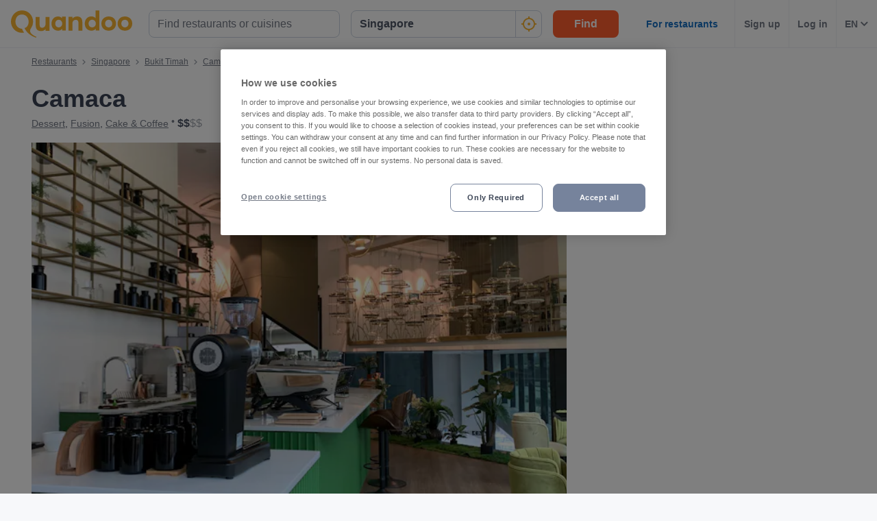

--- FILE ---
content_type: text/html; charset=utf-8
request_url: https://www.quandoo.sg/place/camaca-66024/menu
body_size: 114475
content:
<!doctype html>
  <html lang="en-SG">
  <head>
    
    <title data-rh="true">Camaca menu and prices, Singapore | Quandoo</title>
    <style data-styled="true" data-styled-version="6.2.0">.lborQh{display:flex;flex-shrink:0;justify-content:center;align-items:center;width:16px;height:16px;margin-left:16px;}/*!sc*/
.lborQh svg{width:100%;height:100%;}/*!sc*/
.cpHKob{display:flex;flex-shrink:0;justify-content:center;align-items:center;width:32px;height:32px;}/*!sc*/
.cpHKob svg{width:100%;height:100%;}/*!sc*/
.egFCYX{display:flex;flex-shrink:0;justify-content:center;align-items:center;width:12px;height:12px;}/*!sc*/
.egFCYX svg{width:100%;height:100%;}/*!sc*/
.hWkPSz{display:flex;flex-shrink:0;justify-content:center;align-items:center;width:100%;height:100%;}/*!sc*/
.hWkPSz svg{width:100%;height:100%;}/*!sc*/
.jvFHGj{display:flex;flex-shrink:0;justify-content:center;align-items:center;width:16px;height:16px;}/*!sc*/
.jvFHGj svg{width:100%;height:100%;}/*!sc*/
.jfhKWZ{display:flex;flex-shrink:0;justify-content:center;align-items:center;width:22px;height:22px;}/*!sc*/
.jfhKWZ svg *{fill:#F8B333;}/*!sc*/
.jfhKWZ svg{width:100%;height:100%;}/*!sc*/
.fWGzKc{display:flex;flex-shrink:0;justify-content:center;align-items:center;color:black;width:24px;height:24px;}/*!sc*/
.fWGzKc svg{width:100%;height:100%;}/*!sc*/
.cwmbUl{display:flex;flex-shrink:0;justify-content:center;align-items:center;width:24px;height:24px;}/*!sc*/
.cwmbUl svg *{fill:#F8B333;}/*!sc*/
.cwmbUl svg{width:100%;height:100%;}/*!sc*/
.cWSinr{display:flex;flex-shrink:0;justify-content:center;align-items:center;color:rgba(58,67,84,0.5);width:32px;height:32px;}/*!sc*/
.cWSinr svg{width:100%;height:100%;}/*!sc*/
.hiWfiP{display:flex;flex-shrink:0;justify-content:center;align-items:center;width:7px;height:7px;}/*!sc*/
.hiWfiP svg{width:100%;height:100%;}/*!sc*/
.lajCUH{display:flex;flex-shrink:0;justify-content:center;align-items:center;color:rgba(58,67,84,0.9);width:45px;height:45px;}/*!sc*/
.lajCUH svg{width:100%;height:100%;}/*!sc*/
.dMhYdt{display:flex;flex-shrink:0;justify-content:center;align-items:center;width:22px;height:22px;display:inline-block;}/*!sc*/
.dMhYdt svg{stroke:colors.background.primary;}/*!sc*/
.dMhYdt svg{stroke:colors.background.primary;}/*!sc*/
.dMhYdt svg{width:100%;height:100%;}/*!sc*/
.kKKuZQ{display:flex;flex-shrink:0;justify-content:center;align-items:center;color:#FFFFFF;width:100%;height:100%;}/*!sc*/
.kKKuZQ svg{width:100%;height:100%;}/*!sc*/
.hgAraR{display:flex;flex-shrink:0;justify-content:center;align-items:center;width:11px;height:20px;}/*!sc*/
.hgAraR svg{width:100%;height:100%;}/*!sc*/
.gXvobF{display:flex;flex-shrink:0;justify-content:center;align-items:center;width:11px;height:11px;}/*!sc*/
.gXvobF svg *{fill:#F8B333;}/*!sc*/
.gXvobF svg{width:100%;height:100%;}/*!sc*/
.OKZUv{display:flex;flex-shrink:0;justify-content:center;align-items:center;width:17px;height:13px;}/*!sc*/
.OKZUv svg{width:100%;height:100%;}/*!sc*/
.iuTSAK{display:flex;flex-shrink:0;justify-content:center;align-items:center;width:24px;height:24px;}/*!sc*/
.iuTSAK svg *{fill:#000;}/*!sc*/
.iuTSAK svg{width:100%;height:100%;}/*!sc*/
.jjrwVW{display:flex;flex-shrink:0;justify-content:center;align-items:center;width:100%;height:100%;}/*!sc*/
.jjrwVW svg *{fill:#FFFFFF;}/*!sc*/
.jjrwVW svg{width:100%;height:100%;}/*!sc*/
data-styled.g1[id="sc-1jmynk5-0"]{content:"lborQh,cpHKob,egFCYX,hWkPSz,jvFHGj,jfhKWZ,fWGzKc,cwmbUl,cWSinr,hiWfiP,lajCUH,dMhYdt,kKKuZQ,hgAraR,gXvobF,OKZUv,iuTSAK,jjrwVW,"}/*!sc*/
.iNaRou{font-weight:700;font-size:14px;line-height:20px;color:#3A4354;margin:0;padding:0;}/*!sc*/
@media screen and (min-width: 375px){.iNaRou{font-size:14px;}}/*!sc*/
@media screen and (min-width: 600px){.iNaRou{font-size:14px;}}/*!sc*/
@media screen and (min-width: 1024px){.iNaRou{font-size:14px;}}/*!sc*/
@media screen and (min-width: 375px){.iNaRou{line-height:20px;}}/*!sc*/
@media screen and (min-width: 600px){.iNaRou{line-height:20px;}}/*!sc*/
@media screen and (min-width: 1024px){.iNaRou{line-height:20px;}}/*!sc*/
.LBAPv{font-weight:600;font-style:normal;font-size:14px;line-height:24px;color:rgba(58,67,84,0.9);margin:0;padding:0;}/*!sc*/
.NDSCz{font-weight:400;font-style:normal;font-size:12px;line-height:20px;color:rgba(58,67,84,0.9);margin:0;padding:0;}/*!sc*/
.inOTzJ{font-weight:400;font-style:normal;font-size:12px;line-height:20px;color:rgba(58,67,84,0.7);margin:0;padding:0;}/*!sc*/
.laSYbN{font-weight:700;font-size:28px;line-height:40px;color:#3A4354;margin:0;padding:0;}/*!sc*/
@media screen and (min-width: 375px){.laSYbN{font-size:28px;}}/*!sc*/
@media screen and (min-width: 600px){.laSYbN{font-size:28px;}}/*!sc*/
@media screen and (min-width: 1024px){.laSYbN{font-size:36px;}}/*!sc*/
@media screen and (min-width: 375px){.laSYbN{line-height:40px;}}/*!sc*/
@media screen and (min-width: 600px){.laSYbN{line-height:40px;}}/*!sc*/
@media screen and (min-width: 1024px){.laSYbN{line-height:48px;}}/*!sc*/
.gUKmUZ{font-weight:400;font-style:normal;font-size:14px;line-height:24px;color:rgba(58,67,84,0.9);margin:0;padding:0;}/*!sc*/
.kMtZKj{font-weight:400;font-style:normal;font-size:16px;line-height:24px;color:rgba(58,67,84,0.9);margin:0;padding:0;}/*!sc*/
.jAlbeQ{font-weight:700;font-size:14px;line-height:20px;color:#3A4354;margin:0;padding:0;padding-left:8px;}/*!sc*/
@media screen and (min-width: 375px){.jAlbeQ{font-size:14px;}}/*!sc*/
@media screen and (min-width: 600px){.jAlbeQ{font-size:14px;}}/*!sc*/
@media screen and (min-width: 1024px){.jAlbeQ{font-size:14px;}}/*!sc*/
@media screen and (min-width: 375px){.jAlbeQ{line-height:20px;}}/*!sc*/
@media screen and (min-width: 600px){.jAlbeQ{line-height:20px;}}/*!sc*/
@media screen and (min-width: 1024px){.jAlbeQ{line-height:20px;}}/*!sc*/
.emeJgk{font-weight:700;font-size:20px;line-height:28px;color:#3A4354;margin:0;padding:0;}/*!sc*/
@media screen and (min-width: 375px){.emeJgk{font-size:20px;}}/*!sc*/
@media screen and (min-width: 600px){.emeJgk{font-size:20px;}}/*!sc*/
@media screen and (min-width: 1024px){.emeJgk{font-size:25px;}}/*!sc*/
@media screen and (min-width: 375px){.emeJgk{line-height:28px;}}/*!sc*/
@media screen and (min-width: 600px){.emeJgk{line-height:28px;}}/*!sc*/
@media screen and (min-width: 1024px){.emeJgk{line-height:32px;}}/*!sc*/
.ghpQqf{font-weight:700;font-size:20px;line-height:28px;color:#FFFFFF;margin:0;padding:0;padding-bottom:32px;padding-top:24px;}/*!sc*/
@media screen and (min-width: 375px){.ghpQqf{font-size:20px;}}/*!sc*/
@media screen and (min-width: 600px){.ghpQqf{font-size:20px;}}/*!sc*/
@media screen and (min-width: 1024px){.ghpQqf{font-size:25px;}}/*!sc*/
@media screen and (min-width: 375px){.ghpQqf{line-height:28px;}}/*!sc*/
@media screen and (min-width: 600px){.ghpQqf{line-height:28px;}}/*!sc*/
@media screen and (min-width: 1024px){.ghpQqf{line-height:32px;}}/*!sc*/
.pcTEN{font-weight:700;font-size:18px;line-height:24px;color:#FFFFFF;margin:0;padding:0;}/*!sc*/
@media screen and (min-width: 375px){.pcTEN{font-size:18px;}}/*!sc*/
@media screen and (min-width: 600px){.pcTEN{font-size:18px;}}/*!sc*/
@media screen and (min-width: 1024px){.pcTEN{font-size:20px;}}/*!sc*/
@media screen and (min-width: 375px){.pcTEN{line-height:24px;}}/*!sc*/
@media screen and (min-width: 600px){.pcTEN{line-height:24px;}}/*!sc*/
@media screen and (min-width: 1024px){.pcTEN{line-height:28px;}}/*!sc*/
.laSeFD{font-weight:700;font-size:16px;line-height:24px;color:#FFFFFF;margin:0;padding:0;margin-bottom:4px;}/*!sc*/
@media screen and (min-width: 375px){.laSeFD{font-size:16px;}}/*!sc*/
@media screen and (min-width: 600px){.laSeFD{font-size:16px;}}/*!sc*/
@media screen and (min-width: 1024px){.laSeFD{font-size:16px;}}/*!sc*/
@media screen and (min-width: 375px){.laSeFD{line-height:24px;}}/*!sc*/
@media screen and (min-width: 600px){.laSeFD{line-height:24px;}}/*!sc*/
@media screen and (min-width: 1024px){.laSeFD{line-height:24px;}}/*!sc*/
.gWKcwz{font-weight:400;font-style:italic;font-size:14px;line-height:24px;color:rgba(255,255,255,0.8);margin:0;padding:0;}/*!sc*/
.RmHxz{font-weight:700;font-style:normal;font-size:16px;line-height:24px;color:#FFFFFF;margin:0;padding:0;}/*!sc*/
.ihTVVd{font-weight:700;font-size:20px;line-height:28px;color:#3A4354;margin:0;padding:0;margin-bottom:8px;}/*!sc*/
@media screen and (min-width: 375px){.ihTVVd{font-size:20px;}}/*!sc*/
@media screen and (min-width: 600px){.ihTVVd{font-size:20px;}}/*!sc*/
@media screen and (min-width: 1024px){.ihTVVd{font-size:25px;}}/*!sc*/
@media screen and (min-width: 375px){.ihTVVd{line-height:28px;}}/*!sc*/
@media screen and (min-width: 600px){.ihTVVd{line-height:28px;}}/*!sc*/
@media screen and (min-width: 1024px){.ihTVVd{line-height:32px;}}/*!sc*/
.gXjrix{font-weight:400;font-style:normal;font-size:16px;line-height:24px;color:rgba(58,67,84,0.7);margin:0;padding:0;}/*!sc*/
.hgdQzB{font-weight:700;font-size:25px;line-height:32px;color:#3A4354;margin:0;padding:0;padding-bottom:32px;}/*!sc*/
@media screen and (min-width: 375px){.hgdQzB{font-size:25px;}}/*!sc*/
@media screen and (min-width: 600px){.hgdQzB{font-size:25px;}}/*!sc*/
@media screen and (min-width: 1024px){.hgdQzB{font-size:28px;}}/*!sc*/
@media screen and (min-width: 375px){.hgdQzB{line-height:32px;}}/*!sc*/
@media screen and (min-width: 600px){.hgdQzB{line-height:32px;}}/*!sc*/
@media screen and (min-width: 1024px){.hgdQzB{line-height:40px;}}/*!sc*/
.iTptCB{font-weight:700;font-size:18px;line-height:24px;color:#3A4354;margin:0;padding:0;}/*!sc*/
@media screen and (min-width: 375px){.iTptCB{font-size:18px;}}/*!sc*/
@media screen and (min-width: 600px){.iTptCB{font-size:18px;}}/*!sc*/
@media screen and (min-width: 1024px){.iTptCB{font-size:20px;}}/*!sc*/
@media screen and (min-width: 375px){.iTptCB{line-height:24px;}}/*!sc*/
@media screen and (min-width: 600px){.iTptCB{line-height:24px;}}/*!sc*/
@media screen and (min-width: 1024px){.iTptCB{line-height:28px;}}/*!sc*/
data-styled.g24[id="sc-bdnylu"]{content:"iNaRou,LBAPv,NDSCz,inOTzJ,laSYbN,gUKmUZ,kMtZKj,jAlbeQ,emeJgk,ghpQqf,pcTEN,laSeFD,gWKcwz,RmHxz,ihTVVd,gXjrix,hgdQzB,iTptCB,"}/*!sc*/
.gnaVQn{box-sizing:border-box;width:100%;background-color:#FFFFFF;}/*!sc*/
.enSTxS{box-sizing:border-box;display:block;padding-left:24px;}/*!sc*/
@media screen and (min-width: 1024px){.enSTxS{display:none;}}/*!sc*/
@media screen and (min-width: 1024px){.enSTxS{padding-left:16px;}}/*!sc*/
.jTgmAr{box-sizing:border-box;height:50px;}/*!sc*/
.EGNxI{box-sizing:border-box;display:none;}/*!sc*/
@media screen and (min-width: 1024px){.EGNxI{display:block;}}/*!sc*/
.ePdxmt{box-sizing:border-box;width:100%;display:flex;}/*!sc*/
@media screen and (min-width: 375px){.ePdxmt{display:flex;}}/*!sc*/
@media screen and (min-width: 600px){.ePdxmt{display:flex;}}/*!sc*/
@media screen and (min-width: 1024px){.ePdxmt{display:none;}}/*!sc*/
.gpVqKP{box-sizing:border-box;width:100%;}/*!sc*/
.cxwmES{box-sizing:border-box;border-radius:12px;width:100%;display:none;padding-left:16px;padding-right:16px;padding-top:24px;padding-bottom:24px;background-color:#FFFFFF;}/*!sc*/
@media screen and (min-width: 375px){.cxwmES{border-radius:12px;}}/*!sc*/
@media screen and (min-width: 600px){.cxwmES{border-radius:12px;}}/*!sc*/
@media screen and (min-width: 1024px){.cxwmES{border-radius:0;}}/*!sc*/
@media screen and (min-width: 1024px){.cxwmES{display:block;}}/*!sc*/
@media screen and (min-width: 375px){.cxwmES{padding-left:16px;padding-right:16px;padding-top:24px;padding-bottom:24px;}}/*!sc*/
@media screen and (min-width: 600px){.cxwmES{padding-left:16px;padding-right:16px;padding-top:24px;padding-bottom:24px;}}/*!sc*/
@media screen and (min-width: 1024px){.cxwmES{padding-left:16px;padding-right:16px;padding-top:0;padding-bottom:0;}}/*!sc*/
@media screen and (min-width: 375px){.cxwmES{background-color:#FFFFFF;}}/*!sc*/
@media screen and (min-width: 600px){.cxwmES{background-color:#FFFFFF;}}/*!sc*/
@media screen and (min-width: 1024px){.cxwmES{background-color:transparent;}}/*!sc*/
.hHYZUI{box-sizing:border-box;}/*!sc*/
.kgJyNg{box-sizing:border-box;max-width:320px;width:100%;padding-right:0;}/*!sc*/
@media screen and (min-width: 375px){.kgJyNg{max-width:320px;width:100%;}}/*!sc*/
@media screen and (min-width: 600px){.kgJyNg{max-width:320px;width:100%;}}/*!sc*/
@media screen and (min-width: 1024px){.kgJyNg{max-width:336px;width:100%;}}/*!sc*/
@media screen and (min-width: 375px){.kgJyNg{padding-right:0;}}/*!sc*/
@media screen and (min-width: 600px){.kgJyNg{padding-right:0;}}/*!sc*/
@media screen and (min-width: 1024px){.kgJyNg{padding-right:16px;}}/*!sc*/
.dRCCoz{box-sizing:border-box;width:100%;}/*!sc*/
@media screen and (min-width: 375px){.dRCCoz{width:100%;}}/*!sc*/
@media screen and (min-width: 600px){.dRCCoz{width:100%;}}/*!sc*/
@media screen and (min-width: 1024px){.dRCCoz{width:16.666666666666664%;}}/*!sc*/
.ngAa-d{box-sizing:border-box;display:none;position:relative;margin-top:50px;}/*!sc*/
.eKSAym{box-sizing:border-box;position:absolute;left:12px;top:12px;z-index:1;}/*!sc*/
.ndxgP{box-sizing:border-box;display:none;margin-top:auto;margin-bottom:auto;padding-left:24px;padding-right:24px;}/*!sc*/
@media screen and (min-width: 600px){.ndxgP{display:block;}}/*!sc*/
.jJgFlJ{box-sizing:border-box;display:flex;height:100%;padding-left:8px;padding-right:8px;}/*!sc*/
@media screen and (min-width: 1260px){.jJgFlJ{display:none;}}/*!sc*/
@media screen and (min-width: 1024px){.jJgFlJ{padding-left:12px;padding-right:12px;}}/*!sc*/
.hbdtag{box-sizing:border-box;border-left:1px solid;border-color:transparent;height:100%;padding-left:12px;padding-right:12px;flex:0 auto;}/*!sc*/
.dHaqKY{box-sizing:border-box;border-left:1px solid;border-color:#F0F2F5;height:100%;padding-left:12px;padding-right:12px;flex:0 auto;}/*!sc*/
.hWXayw{box-sizing:border-box;padding-bottom:24px;}/*!sc*/
.DHfWy{box-sizing:border-box;padding-top:0;padding-bottom:0;order:1;}/*!sc*/
@media screen and (min-width: 1024px){.DHfWy{padding-top:10px;padding-bottom:20px;}}/*!sc*/
@media screen and (min-width: 1024px){.DHfWy{order:0;}}/*!sc*/
.koWIUg{box-sizing:border-box;display:block;}/*!sc*/
@media screen and (min-width: 1024px){.koWIUg{display:none;}}/*!sc*/
.cWmIBk{box-sizing:border-box;margin-top:12px;}/*!sc*/
@media screen and (min-width: 1024px){.cWmIBk{margin-top:0;}}/*!sc*/
.frkKVW{box-sizing:border-box;display:inline-block;}/*!sc*/
.hhdGik{box-sizing:border-box;}/*!sc*/
@media screen and (min-width: 600px){.hhdGik{margin-left:24px;}}/*!sc*/
.jxBngT{box-sizing:border-box;display:none;margin-right:10px;}/*!sc*/
@media screen and (min-width: 600px){.jxBngT{display:block;}}/*!sc*/
.isRZhm{box-sizing:border-box;margin-right:8px;}/*!sc*/
.iYxlAn{box-sizing:border-box;position:relative;left:1px;}/*!sc*/
.gJxhEa{box-sizing:border-box;position:relative;top:0;}/*!sc*/
@media screen and (min-width: 600px){.gJxhEa{top:1px;}}/*!sc*/
.cJBjYX{box-sizing:border-box;padding-top:12px;}/*!sc*/
@media screen and (min-width: 600px){.cJBjYX{padding-top:16px;}}/*!sc*/
.kezgTy{box-sizing:border-box;width:100%;height:200px;}/*!sc*/
@media screen and (min-width: 375px){.kezgTy{height:230px;}}/*!sc*/
@media screen and (min-width: 600px){.kezgTy{height:415px;}}/*!sc*/
@media screen and (min-width: 1024px){.kezgTy{height:400px;}}/*!sc*/
@media screen and (min-width: 1260px){.kezgTy{height:540px;}}/*!sc*/
.gNiqnO{box-sizing:border-box;padding-top:8px;}/*!sc*/
.kJGStp{box-sizing:border-box;border:1px solid;border-radius:8px;border-color:#F0F2F5;padding:16px;padding-top:12px;padding-bottom:12px;background-color:#F7F8FA;}/*!sc*/
.kvGdrz{box-sizing:border-box;border-bottom:1px solid;border-color:#F0F2F5;width:100%;}/*!sc*/
.fmiJru{box-sizing:border-box;display:none;flex:1 0 auto;}/*!sc*/
@media screen and (min-width: 1024px){.fmiJru{display:flex;}}/*!sc*/
.kmjqmG{box-sizing:border-box;padding-top:24px;padding-bottom:0;}/*!sc*/
.fkgbsv{box-sizing:border-box;margin-left:24px;margin-right:24px;}/*!sc*/
@media screen and (min-width: 600px){.fkgbsv{margin-left:0;margin-right:0;}}/*!sc*/
.bNxyP{box-sizing:border-box;border-radius:0;width:100%;background-color:#232833;}/*!sc*/
@media screen and (min-width: 1024px){.bNxyP{border-radius:8px;}}/*!sc*/
.eGXzBA{box-sizing:border-box;position:relative;}/*!sc*/
.jCSqhE{box-sizing:border-box;border-radius:0;padding-left:20px;padding-right:20px;}/*!sc*/
@media screen and (min-width: 1024px){.jCSqhE{border-radius:8px;}}/*!sc*/
@media screen and (min-width: 1024px){.jCSqhE{padding-left:40px;padding-right:40px;}}/*!sc*/
.izqokq{box-sizing:border-box;padding-bottom:32px;}/*!sc*/
@media screen and (min-width: 1024px){.izqokq{padding-bottom:40px;}}/*!sc*/
.hSOEeD{box-sizing:border-box;width:100%;margin-bottom:32px;}/*!sc*/
.gvkpTe{box-sizing:border-box;margin-bottom:16px;}/*!sc*/
.fQpPnA{box-sizing:border-box;height:24px;width:24px;margin-right:16px;margin-left:0;}/*!sc*/
@media screen and (min-width: 375px){.fQpPnA{height:24px;width:24px;}}/*!sc*/
@media screen and (min-width: 600px){.fQpPnA{height:24px;width:24px;}}/*!sc*/
@media screen and (min-width: 1024px){.fQpPnA{height:32px;width:32px;}}/*!sc*/
@media screen and (min-width: 375px){.fQpPnA{margin-left:0;}}/*!sc*/
@media screen and (min-width: 600px){.fQpPnA{margin-left:0;}}/*!sc*/
@media screen and (min-width: 1024px){.fQpPnA{margin-left:32px;}}/*!sc*/
.bTKMDq{box-sizing:border-box;padding-left:16px;margin-bottom:16px;}/*!sc*/
@media screen and (min-width: 375px){.bTKMDq{padding-left:16px;margin-bottom:16px;}}/*!sc*/
@media screen and (min-width: 600px){.bTKMDq{padding-left:16px;margin-bottom:16px;}}/*!sc*/
@media screen and (min-width: 1024px){.bTKMDq{padding-left:96px;margin-bottom:24px;}}/*!sc*/
.kOTtHx{box-sizing:border-box;margin-left:16px;align-self:flex-start;}/*!sc*/
@media screen and (min-width: 375px){.kOTtHx{margin-left:16px;}}/*!sc*/
@media screen and (min-width: 600px){.kOTtHx{margin-left:16px;}}/*!sc*/
@media screen and (min-width: 1024px){.kOTtHx{margin-left:24px;}}/*!sc*/
.fdJhve{box-sizing:border-box;padding-left:16px;margin-bottom:0;}/*!sc*/
@media screen and (min-width: 375px){.fdJhve{padding-left:16px;}}/*!sc*/
@media screen and (min-width: 600px){.fdJhve{padding-left:16px;}}/*!sc*/
@media screen and (min-width: 1024px){.fdJhve{padding-left:96px;}}/*!sc*/
.gQRwZy{box-sizing:border-box;width:100%;margin-bottom:0;}/*!sc*/
.edLGYk{box-sizing:border-box;padding-top:24px;}/*!sc*/
.bcwKJl{box-sizing:border-box;padding-left:18px;padding-right:18px;padding-top:24px;padding-bottom:24px;margin-bottom:16px;}/*!sc*/
.cWxsJN{box-sizing:border-box;border-top:1px solid;border-top-color:#F0F2F5;padding-top:16px;margin-top:16px;}/*!sc*/
.gNoIxh{box-sizing:border-box;display:block;position:fixed;left:16px;bottom:16px;right:16px;z-index:1;}/*!sc*/
@media screen and (min-width: 1024px){.gNoIxh{display:none;}}/*!sc*/
@media screen and (min-width: 375px){.gNoIxh{left:24px;bottom:24px;right:24px;}}/*!sc*/
@media screen and (min-width: 600px){.gNoIxh{left:32px;bottom:32px;right:32px;}}/*!sc*/
.bWgWHr{box-sizing:border-box;order:99;}/*!sc*/
data-styled.g25[id="sc-gtssRx"]{content:"gnaVQn,enSTxS,jTgmAr,EGNxI,ePdxmt,gpVqKP,cxwmES,hHYZUI,kgJyNg,dRCCoz,ngAa-d,eKSAym,ndxgP,jJgFlJ,hbdtag,dHaqKY,hWXayw,DHfWy,koWIUg,cWmIBk,frkKVW,hhdGik,jxBngT,isRZhm,iYxlAn,gJxhEa,cJBjYX,kezgTy,gNiqnO,kJGStp,kvGdrz,fmiJru,kmjqmG,fkgbsv,bNxyP,eGXzBA,jCSqhE,izqokq,hSOEeD,gvkpTe,fQpPnA,bTKMDq,kOTtHx,fdJhve,gQRwZy,edLGYk,bcwKJl,cWxsJN,gNoIxh,bWgWHr,"}/*!sc*/
.hUExhf{display:flex;justify-content:end;}/*!sc*/
.jnpmtJ{display:flex;flex-direction:column;align-items:flex-end;}/*!sc*/
.ffxfoR{display:flex;flex-direction:column;align-items:flex-start;}/*!sc*/
@media screen and (min-width: 375px){.ffxfoR{flex-direction:column;}}/*!sc*/
@media screen and (min-width: 600px){.ffxfoR{flex-direction:column;}}/*!sc*/
@media screen and (min-width: 1024px){.ffxfoR{flex-direction:row;}}/*!sc*/
.fIuuLH{display:flex;}/*!sc*/
.gwURFT{display:flex;align-items:center;justify-content:center;}/*!sc*/
.cwosDP{display:flex;flex-direction:column;}/*!sc*/
.eQRlLI{display:flex;flex-direction:column;justify-content:space-between;}/*!sc*/
@media screen and (min-width: 600px){.eQRlLI{flex-direction:row;}}/*!sc*/
.ckRYJc{display:flex;flex-wrap:wrap;}/*!sc*/
.dwSpUG{display:flex;flex-direction:row;align-items:center;}/*!sc*/
@media screen and (min-width: 600px){.dwSpUG{flex-direction:column;}}/*!sc*/
@media screen and (min-width: 600px){.dwSpUG{align-items:flex-start;}}/*!sc*/
.DtOkH{display:flex;align-items:center;}/*!sc*/
.levvxL{display:flex;flex-direction:column;align-items:center;justify-content:center;}/*!sc*/
.djQyJX{display:flex;justify-content:space-between;}/*!sc*/
data-styled.g26[id="sc-dlnjPU"]{content:"hUExhf,jnpmtJ,ffxfoR,fIuuLH,gwURFT,cwosDP,eQRlLI,ckRYJc,dwSpUG,DtOkH,levvxL,djQyJX,"}/*!sc*/
.kcNpit{-webkit-appearance:none;appearance:none;transition:all 0.1s ease-in-out;color:rgba(58,67,84,0.9);}/*!sc*/
.kcNpit:hover{color:#3A4354;}/*!sc*/
@media (hover:none){.kcNpit:hover{color:#DB7A00;}}/*!sc*/
data-styled.g86[id="wjg875-0"]{content:"kcNpit,"}/*!sc*/
.bixtGz{display:flex;flex-basis:auto;justify-content:center;align-items:center;border-radius:16px;color:white;background-color:#53CA83;padding-left:5px;padding-right:5px;line-height:24px;}/*!sc*/
@media screen and (min-width: 1024px){.bixtGz{padding-left:10px;padding-right:10px;}}/*!sc*/
@media screen and (min-width: 600px){.bixtGz{line-height:28px;}}/*!sc*/
data-styled.g100[id="r91qah-0"]{content:"bixtGz,"}/*!sc*/
.iPRStU{font-weight:bold;font-size:12px;font-size:12px;line-height:24px;}/*!sc*/
@media screen and (min-width: 600px){.iPRStU{font-size:18px;}}/*!sc*/
@media screen and (min-width: 600px){.iPRStU{line-height:29px;}}/*!sc*/
.bplRwF{font-weight:bold;font-size:12px;line-height:24px;}/*!sc*/
@media screen and (min-width: 600px){.bplRwF{line-height:29px;}}/*!sc*/
data-styled.g101[id="r91qah-1"]{content:"iPRStU,bplRwF,"}/*!sc*/
.etqUwE{display:block;text-align:left;font-size:16px;font-weight:bold;color:#FFFFFF;text-transform:uppercase;letter-spacing:1px;}/*!sc*/
data-styled.g109[id="mjyoy-0"]{content:"etqUwE,"}/*!sc*/
.iJtvGT{overflow:hidden;transition:max-height 0.3s;}/*!sc*/
data-styled.g113[id="sc-jSFkmN"]{content:"iJtvGT,"}/*!sc*/
.bCflSs{display:flex;flex-direction:column;}/*!sc*/
data-styled.g114[id="sc-1oa43n1-0"]{content:"bCflSs,"}/*!sc*/
.ikiXXH{position:relative;font-weight:bold;color:#FFFFFF;text-transform:uppercase;margin-bottom:15px;letter-spacing:1.5px;text-align:left;flex:0 auto;cursor:pointer;user-select:none;overflow:hidden;}/*!sc*/
data-styled.g115[id="sc-1oa43n1-1"]{content:"ikiXXH,"}/*!sc*/
.jxGJf{position:absolute;right:10px;top:0;display:block;}/*!sc*/
@media screen and (min-width: 375px){.jxGJf{display:block;}}/*!sc*/
@media screen and (min-width: 600px){.jxGJf{display:none;}}/*!sc*/
@media screen and (min-width: 1024px){.jxGJf{display:none;}}/*!sc*/
data-styled.g116[id="sc-1oa43n1-2"]{content:"jxGJf,"}/*!sc*/
.jcHYDo{display:flex;text-decoration:none;transition:all 0.1s ease-in-out;font-size:14px;vertical-align:top;color:rgba(255,255,255,0.8);}/*!sc*/
.jcHYDo:hover{text-decoration:underline;}/*!sc*/
data-styled.g117[id="sc-1aiezto-0"]{content:"jcHYDo,"}/*!sc*/
.bGcvmu{list-style-type:none;padding-left:0;}/*!sc*/
data-styled.g118[id="sc-8ghreu-0"]{content:"bGcvmu,"}/*!sc*/
.ejhegk{padding-top:16px;padding-bottom:16px;letter-spacing:1.5px;}/*!sc*/
@media screen and (min-width: 375px){.ejhegk{padding-top:16px;padding-bottom:16px;}}/*!sc*/
@media screen and (min-width: 600px){.ejhegk{padding-top:12px;padding-bottom:12px;}}/*!sc*/
@media screen and (min-width: 1024px){.ejhegk{padding-top:12px;padding-bottom:12px;}}/*!sc*/
data-styled.g119[id="sc-8ghreu-1"]{content:"ejhegk,"}/*!sc*/
.jrYTfM{padding-left:13px;top:-3px;position:relative;}/*!sc*/
data-styled.g120[id="sc-8ghreu-2"]{content:"jrYTfM,"}/*!sc*/
.fNrVmQ{display:flex;flex-direction:column;list-style-type:none;padding:8px 0;margin:0;}/*!sc*/
data-styled.g121[id="sc-1ufhm32-0"]{content:"fNrVmQ,"}/*!sc*/
.cneQSb{padding-top:16px;padding-bottom:16px;letter-spacing:1.5px;}/*!sc*/
@media screen and (min-width: 375px){.cneQSb{padding-top:16px;padding-bottom:16px;}}/*!sc*/
@media screen and (min-width: 600px){.cneQSb{padding-top:8px;padding-bottom:8px;}}/*!sc*/
@media screen and (min-width: 1024px){.cneQSb{padding-top:8px;padding-bottom:8px;}}/*!sc*/
.cneQSb:first-of-type{margin-left:0;}/*!sc*/
data-styled.g122[id="sc-1ufhm32-1"]{content:"cneQSb,"}/*!sc*/
.iBSohH{display:block;width:30px;height:2px;margin:0;float:left;border:1px solid #F8B333;}/*!sc*/
@media screen and (min-width: 375px){.iBSohH{display:block;}}/*!sc*/
@media screen and (min-width: 600px){.iBSohH{display:none;}}/*!sc*/
@media screen and (min-width: 1024px){.iBSohH{display:none;}}/*!sc*/
data-styled.g124[id="sc-1ufhm32-3"]{content:"iBSohH,"}/*!sc*/
.etCbpd{display:inline-flex;flex-basis:44px;justify-content:center;align-items:center;height:44px;padding-left:0;padding-right:0;color:#767676;font-size:16px;font-weight:bold;background-color:white;cursor:pointer;border-radius:44px;border-radius:calc(44px / 2);border:1px solid #b2b2b2;border:none;}/*!sc*/
data-styled.g127[id="sc-8sopd8-0"]{content:"etCbpd,"}/*!sc*/
.fJNvHy{width:197px;margin-top:5px;}/*!sc*/
@media (min-width: 600px){.fJNvHy{width:108px;}}/*!sc*/
data-styled.g128[id="sc-1x59xxl-0"]{content:"fJNvHy,"}/*!sc*/
@media (min-width: 600px){.hpqVVD{flex-basis:24px;height:24px;border-radius:12px;}.hpqVVD >*:first-child{width:12px;height:12px;}}/*!sc*/
data-styled.g129[id="sc-1x59xxl-1"]{content:"hpqVVD,"}/*!sc*/
.jrjMqE{display:flex;justify-content:space-between;}/*!sc*/
data-styled.g130[id="sc-1x59xxl-2"]{content:"jrjMqE,"}/*!sc*/
.efUkEj{padding:125px 30px 30px;background-color:#232833;}/*!sc*/
@media (max-width: 600px){.efUkEj{padding:80px 20px 30px;}}/*!sc*/
data-styled.g131[id="hyss0n-0"]{content:"efUkEj,"}/*!sc*/
.eeCFlp{display:flex;justify-content:center;position:relative;background-color:#232833;}/*!sc*/
data-styled.g132[id="hyss0n-1"]{content:"eeCFlp,"}/*!sc*/
.gSNLRH{display:flex;flex-wrap:wrap;flex:1 1 100%;max-width:1385px;justify-content:center;}/*!sc*/
@media (max-width: 600px){.gSNLRH{flex-flow:column nowrap;display:block;}}/*!sc*/
data-styled.g133[id="hyss0n-2"]{content:"gSNLRH,"}/*!sc*/
.hrFyfu{flex:1;padding-right:0px;}/*!sc*/
.hrFyfu:last-child{display:flex;justify-content:flex-end;}/*!sc*/
@media (max-width: 1024px){.hrFyfu{flex-basis:50%;margin-bottom:40px;padding-right:0;}}/*!sc*/
@media (max-width: 600px){.hrFyfu{display:inherit;padding-right:0;}}/*!sc*/
.koAoip{flex:1;padding-right:25px;}/*!sc*/
.koAoip:last-child{display:flex;justify-content:flex-end;}/*!sc*/
@media (max-width: 1024px){.koAoip{flex-basis:50%;margin-bottom:40px;padding-right:0;}}/*!sc*/
@media (max-width: 600px){.koAoip{display:inherit;padding-right:0;}}/*!sc*/
data-styled.g134[id="hyss0n-3"]{content:"hrFyfu,koAoip,"}/*!sc*/
.fFpYaJ{display:flex;flex:1;flex-direction:column;padding-right:25px;}/*!sc*/
@media (max-width: 1024px){.fFpYaJ{flex-basis:50%;}}/*!sc*/
@media (max-width: 600px){.fFpYaJ{flex:1 0 auto;padding-right:0;}}/*!sc*/
data-styled.g135[id="hyss0n-4"]{content:"fFpYaJ,"}/*!sc*/
.cmWpns{margin-bottom:15px;letter-spacing:1.5px;}/*!sc*/
@media (max-width: 600px){.cmWpns{display:none;}}/*!sc*/
data-styled.g136[id="hyss0n-5"]{content:"cmWpns,"}/*!sc*/
.ePcWYM{display:flex;flex:0.5;justify-content:flex-end;}/*!sc*/
@media (max-width: 1024px){.ePcWYM{flex-basis:100%;justify-content:flex-start;}}/*!sc*/
@media (max-width: 600px){.ePcWYM{margin-bottom:0;display:flex;}}/*!sc*/
data-styled.g137[id="hyss0n-6"]{content:"ePcWYM,"}/*!sc*/
.etMoDc{display:flex;flex-direction:column;align-items:flex-start;flex:0 1 100%;color:rgba(255,255,255,0.4);font-size:14px;position:relative;margin-top:40px;}/*!sc*/
@media (max-width: 1024px){.etMoDc{top:0;}}/*!sc*/
@media (max-width: 600px){.etMoDc{flex:1 0 auto;align-items:flex-start;font-size:10px;}}/*!sc*/
data-styled.g138[id="hyss0n-7"]{content:"etMoDc,"}/*!sc*/
.cBqqJK{margin-bottom:20px;width:165px;}/*!sc*/
@media (max-width: 600px){.cBqqJK{width:125px;}}/*!sc*/
data-styled.g139[id="hyss0n-8"]{content:"cBqqJK,"}/*!sc*/
.kEUGjl{background:transparent;color:#FFFFFF;background-color:#F8B333;border:0;display:inline-block;width:auto;font-weight:600;min-width:80px;padding:8px 8px;font-size:14px;border-radius:8px;line-height:20px;text-decoration:none;text-align:center;}/*!sc*/
.kEUGjl:focus{outline:0;-webkit-box-shadow:0 0 0 4px rgba(248,179,51,0.6);-moz-box-shadow:0 0 0 4px rgba(248,179,51,0.6);box-shadow:0 0 0 4px rgba(248,179,51,0.6);}/*!sc*/
.kEUGjl:hover{cursor:pointer;background:#DB7A00;}/*!sc*/
.kEUGjl:disabled{background:rgba(248,179,51,0.6);}/*!sc*/
.qtYrD{background:transparent;color:#FFFFFF;background-color:#F8B333;border:0;display:block;width:100%;font-weight:600;min-width:96px;padding:8px 16px;font-size:16px;border-radius:8px;line-height:24px;text-decoration:none;text-align:center;}/*!sc*/
@media screen and (min-width: 375px){.qtYrD{display:block;}}/*!sc*/
@media screen and (min-width: 600px){.qtYrD{display:block;}}/*!sc*/
@media screen and (min-width: 1024px){.qtYrD{display:inline-block;}}/*!sc*/
@media screen and (min-width: 375px){.qtYrD{width:100%;}}/*!sc*/
@media screen and (min-width: 600px){.qtYrD{width:100%;}}/*!sc*/
@media screen and (min-width: 1024px){.qtYrD{width:auto;}}/*!sc*/
@media screen and (min-width: 375px){.qtYrD{min-width:96px;}}/*!sc*/
@media screen and (min-width: 600px){.qtYrD{min-width:96px;}}/*!sc*/
@media screen and (min-width: 1024px){.qtYrD{min-width:96px;}}/*!sc*/
@media screen and (min-width: 375px){.qtYrD{padding:8px 16px;}}/*!sc*/
@media screen and (min-width: 600px){.qtYrD{padding:8px 16px;}}/*!sc*/
@media screen and (min-width: 1024px){.qtYrD{padding:8px 16px;}}/*!sc*/
@media screen and (min-width: 375px){.qtYrD{font-size:16px;}}/*!sc*/
@media screen and (min-width: 600px){.qtYrD{font-size:16px;}}/*!sc*/
@media screen and (min-width: 1024px){.qtYrD{font-size:16px;}}/*!sc*/
@media screen and (min-width: 375px){.qtYrD{border-radius:8px;}}/*!sc*/
@media screen and (min-width: 600px){.qtYrD{border-radius:8px;}}/*!sc*/
@media screen and (min-width: 1024px){.qtYrD{border-radius:8px;}}/*!sc*/
@media screen and (min-width: 375px){.qtYrD{line-height:24px;}}/*!sc*/
@media screen and (min-width: 600px){.qtYrD{line-height:24px;}}/*!sc*/
@media screen and (min-width: 1024px){.qtYrD{line-height:24px;}}/*!sc*/
.qtYrD:focus{outline:0;-webkit-box-shadow:0 0 0 4px rgba(248,179,51,0.6);-moz-box-shadow:0 0 0 4px rgba(248,179,51,0.6);box-shadow:0 0 0 4px rgba(248,179,51,0.6);}/*!sc*/
.qtYrD:hover{cursor:pointer;background:#DB7A00;}/*!sc*/
.qtYrD:disabled{background:rgba(248,179,51,0.6);}/*!sc*/
.kBsVLC{background:transparent;color:#FFFFFF;background-color:#FF6571;border:0;display:block;width:100%;font-weight:600;min-width:96px;padding:8px 16px;font-size:16px;border-radius:8px;line-height:24px;text-decoration:none;text-align:center;}/*!sc*/
.kBsVLC:focus{outline:0;-webkit-box-shadow:0 0 0 4px rgba(255,101,113,0.6);-moz-box-shadow:0 0 0 4px rgba(255,101,113,0.6);box-shadow:0 0 0 4px rgba(255,101,113,0.6);}/*!sc*/
.kBsVLC:hover{cursor:pointer;background:#E55661;}/*!sc*/
.kBsVLC:disabled{background:rgba(255,101,113,0.6);}/*!sc*/
.jnkSXA{background:transparent;color:#FFFFFF;background-color:#FF6571;border:0;display:block;width:100%;font-weight:600;min-width:125px;padding:16px 32px;font-size:20px;border-radius:12px;line-height:24px;text-decoration:none;text-align:center;}/*!sc*/
.jnkSXA:focus{outline:0;-webkit-box-shadow:0 0 0 4px rgba(255,101,113,0.6);-moz-box-shadow:0 0 0 4px rgba(255,101,113,0.6);box-shadow:0 0 0 4px rgba(255,101,113,0.6);}/*!sc*/
.jnkSXA:hover{cursor:pointer;background:#E55661;}/*!sc*/
.jnkSXA:disabled{background:rgba(255,101,113,0.6);}/*!sc*/
data-styled.g151[id="sc-pNWxu"]{content:"kEUGjl,qtYrD,kBsVLC,jnkSXA,"}/*!sc*/
.btKyTv{padding:11px 13px;width:100%;font-size:14px;color:rgba(58,67,84,0.9);display:flex;align-items:center;box-sizing:border-box;border-radius:4px;font-weight:bold;}/*!sc*/
.btKyTv span{font-weight:bold;}/*!sc*/
data-styled.g152[id="ly5a93-0"]{content:"btKyTv,"}/*!sc*/
.cKBcie{width:100%;padding-left:0;}/*!sc*/
data-styled.g154[id="ly5a93-2"]{content:"cKBcie,"}/*!sc*/
.cagGVq{display:none;z-index:99;}/*!sc*/
data-styled.g155[id="sc-18lbn5j-0"]{content:"cagGVq,"}/*!sc*/
.UMCHH{display:flex;align-items:center;justify-content:center;width:100%;}/*!sc*/
data-styled.g156[id="sc-18lbn5j-1"]{content:"UMCHH,"}/*!sc*/
.jgcXlW{margin-right:12px;}/*!sc*/
data-styled.g157[id="sc-18lbn5j-2"]{content:"jgcXlW,"}/*!sc*/
.kmagal{max-width:1188px;margin-left:16px;margin-right:16px;}/*!sc*/
@media screen and (min-width: 375px){.kmagal{margin-left:24px;margin-right:24px;}}/*!sc*/
@media screen and (min-width: 600px){.kmagal{margin-left:32px;margin-right:32px;}}/*!sc*/
@media screen and (min-width: 1024px){.kmagal{margin-left:48px;margin-right:48px;}}/*!sc*/
@media screen and (min-width: 1260px){.kmagal{margin-left:auto;margin-right:auto;}}/*!sc*/
data-styled.g158[id="sc-jrsJCH"]{content:"kmagal,"}/*!sc*/
.gkkFlK{box-sizing:border-box;display:flex;flex:0 1 auto;flex-direction:row;flex-wrap:wrap;margin-left:calc(8px / 2 * -1);margin-right:calc(8px / 2 * -1);}/*!sc*/
@media screen and (min-width: 375px){.gkkFlK{margin-left:calc(12px / 2 * -1);}}/*!sc*/
@media screen and (min-width: 600px){.gkkFlK{margin-left:calc(16px / 2 * -1);}}/*!sc*/
@media screen and (min-width: 1024px){.gkkFlK{margin-left:calc(24px / 2 * -1);}}/*!sc*/
@media screen and (min-width: 1260px){.gkkFlK{margin-left:calc(32px / 2 * -1);}}/*!sc*/
@media screen and (min-width: 375px){.gkkFlK{margin-right:calc(12px / 2 * -1);}}/*!sc*/
@media screen and (min-width: 600px){.gkkFlK{margin-right:calc(16px / 2 * -1);}}/*!sc*/
@media screen and (min-width: 1024px){.gkkFlK{margin-right:calc(24px / 2 * -1);}}/*!sc*/
@media screen and (min-width: 1260px){.gkkFlK{margin-right:calc(32px / 2 * -1);}}/*!sc*/
data-styled.g159[id="sc-kEqYlM"]{content:"gkkFlK,"}/*!sc*/
.leYPww{flex-grow:1;flex-basis:0;box-sizing:border-box;padding:0 calc(8px / 2);flex-basis:100%;max-width:100%;}/*!sc*/
@media screen and (min-width: 375px){.leYPww{padding:0 calc(12px / 2);}}/*!sc*/
@media screen and (min-width: 600px){.leYPww{padding:0 calc(16px / 2);}}/*!sc*/
@media screen and (min-width: 1024px){.leYPww{padding:0 calc(24px / 2);}}/*!sc*/
@media screen and (min-width: 1260px){.leYPww{padding:0 calc(32px / 2);}}/*!sc*/
@media screen and (min-width: 375px){.leYPww{flex-basis:100%;}}/*!sc*/
@media screen and (min-width: 600px){.leYPww{flex-basis:100%;}}/*!sc*/
@media screen and (min-width: 1024px){.leYPww{flex-basis:66.66666666666666%;}}/*!sc*/
@media screen and (min-width: 375px){.leYPww{max-width:100%;}}/*!sc*/
@media screen and (min-width: 600px){.leYPww{max-width:100%;}}/*!sc*/
@media screen and (min-width: 1024px){.leYPww{max-width:66.66666666666666%;}}/*!sc*/
data-styled.g160[id="sc-iqAbSd"]{content:"leYPww,"}/*!sc*/
.gGhHz{display:flex;width:125px;height:28px;}/*!sc*/
@media (min-width: 1024px){.gGhHz{width:177px;height:40px;}}/*!sc*/
data-styled.g161[id="md671z-0"]{content:"gGhHz,"}/*!sc*/
.etvngY{display:flex;flex-direction:column;color:rgba(58,67,84,0.9);font-smooth:antialiased;-webkit-font-smoothing:antialiased;-moz-osx-font-smoothing:antialiased;}/*!sc*/
@media (max-width: 600px){.etvngY{font-size:14px;}}/*!sc*/
data-styled.g162[id="sc-1uyo3ur-0"]{content:"etvngY,"}/*!sc*/
.kYCfOC{display:flex;position:relative;width:100%;background-color:#F7F8FA;margin:0;}/*!sc*/
data-styled.g163[id="sc-1uyo3ur-1"]{content:"kYCfOC,"}/*!sc*/
body{margin:0;padding:0;background-color:#F7F8FA;}/*!sc*/
*{box-sizing:border-box;-webkit-tap-highlight-color:rgba(0, 0, 0, 0);}/*!sc*/
::-webkit-scrollbar{width:5px;height:3px;}/*!sc*/
::-webkit-scrollbar-track{background-color:transparent;}/*!sc*/
::-webkit-scrollbar-thumb{max-height:176px;border-radius:2px;background-color:rgba(58,67,84,0.7);}/*!sc*/
.zl-container{font-family:"Averta",sans-serif!important;color:#f8b333!important;}/*!sc*/
data-styled.g165[id="sc-global-iIzAIg1"]{content:"sc-global-iIzAIg1,"}/*!sc*/
*{box-sizing:border-box;}/*!sc*/
body{margin:0;padding:0;font-size:16px;}/*!sc*/
body,body *,body.fontFailed,body.fontFailed *{font-family:-apple-system,BlinkMacSystemFont,Segoe UI,Roboto,Helvetica,Arial,sans-serif,Apple Color Emoji,Segoe UI Emoji,Segoe UI Symbol;}/*!sc*/
body.fontLoaded,body.fontLoaded *{font-family:Averta,-apple-system,BlinkMacSystemFont,Segoe UI,Roboto,Helvetica,Arial,sans-serif,Apple Color Emoji,Segoe UI Emoji,Segoe UI Symbol;}/*!sc*/
@font-face{font-family:'Averta';src:local('Averta Regular'),local('Averta-Regular'),url('https://assets-www.prod.quandoo.com/v12.362.0/static/media/averta-regular.26e64384.woff') format('woff');font-display:swap;font-weight:normal;font-style:normal;}/*!sc*/
@font-face{font-family:'Averta';src:local('Averta Regular Italic'),local('Averta-RegularItalic'),url('https://assets-www.prod.quandoo.com/v12.362.0/static/media/averta-regularitalic.301297a3.woff') format('woff');font-display:swap;font-weight:normal;font-style:italic;}/*!sc*/
@font-face{font-family:'Averta';src:local('Averta Bold'),local('Averta-Bold'),url('https://assets-www.prod.quandoo.com/v12.362.0/static/media/averta-bold.62bfae23.woff') format('woff');font-display:swap;font-weight:bold;font-style:normal;}/*!sc*/
@font-face{font-family:'Averta';src:local('Averta Extra Bold'),local('Averta-ExtraBold'),url('https://assets-www.prod.quandoo.com/v12.362.0/static/media/averta-extrabold.f8fd6050.woff') format('woff');font-display:swap;font-weight:900;font-style:normal;}/*!sc*/
data-styled.g166[id="sc-global-kteNTf1"]{content:"sc-global-kteNTf1,"}/*!sc*/
.hpGaSs{vertical-align:middle;}/*!sc*/
data-styled.g167[id="sc-1tfhxnp-0"]{content:"hpGaSs,"}/*!sc*/
.cNZsGa{display:inline-block;margin:2px 7px 0;color:rgba(58,67,84,0.5);}/*!sc*/
data-styled.g168[id="sc-1tfhxnp-1"]{content:"cNZsGa,"}/*!sc*/
.kqhAuc{color:rgba(58,67,84,0.7);}/*!sc*/
.kqhAuc:hover{color:rgba(58,67,84,0.9);}/*!sc*/
data-styled.g169[id="sc-1tfhxnp-2"]{content:"kqhAuc,"}/*!sc*/
.jMCAYS{font-size:12px;width:100%;}/*!sc*/
data-styled.g170[id="sc-1d57vag-0"]{content:"jMCAYS,"}/*!sc*/
.kziYyu{color:rgba(58,67,84,0.9);font-weight:bold;}/*!sc*/
.carousel-card .kziYyu{color:rgba(58,67,84,0.7);}/*!sc*/
.nwgRg{color:rgba(58,67,84,0.5);}/*!sc*/
.carousel-card .nwgRg{color:rgba(58,67,84,0.7);}/*!sc*/
data-styled.g302[id="sc-1g48u2f-0"]{content:"kziYyu,nwgRg,"}/*!sc*/
.bsCsah{height:49px;display:flex;align-items:center;justify-content:flex-end;position:relative;right:0;}/*!sc*/
data-styled.g365[id="we5thh-0"]{content:"bsCsah,"}/*!sc*/
.OdRgl{display:flex;padding:0;margin-right:24px;}/*!sc*/
data-styled.g366[id="we5thh-1"]{content:"OdRgl,"}/*!sc*/
.bbWRzw{color:#556178;}/*!sc*/
data-styled.g367[id="we5thh-2"]{content:"bbWRzw,"}/*!sc*/
.kJtucv{margin-left:8px;}/*!sc*/
data-styled.g368[id="we5thh-3"]{content:"kJtucv,"}/*!sc*/
.cEZVVt{flex:1 1 100%;color:rgba(58,67,84,0.9);font-size:14px;white-space:nowrap;line-height:35px;overflow:hidden;text-overflow:ellipsis;}/*!sc*/
data-styled.g369[id="sc-14zpp84-0"]{content:"cEZVVt,"}/*!sc*/
.jsSPfM{display:flex;height:35px;align-items:center;justify-content:flex-start;border-bottom:1px solid transparent;padding:8px 12px;}/*!sc*/
data-styled.g371[id="zbdaj8-0"]{content:"jsSPfM,"}/*!sc*/
.bgaetp{width:25px;margin-right:10px;fill:currentColor;display:flex;align-items:center;justify-content:center;}/*!sc*/
data-styled.g372[id="zbdaj8-1"]{content:"bgaetp,"}/*!sc*/
.bpMJbE{list-style-type:none;padding:none;background:transparent;}/*!sc*/
.bpMJbE:hover{cursor:pointer;}/*!sc*/
data-styled.g373[id="sc-1tc2ijs-0"]{content:"bpMJbE,"}/*!sc*/
.cypua{display:flex;}/*!sc*/
@media screen and (min-width: 375px){.cypua{display:flex;}}/*!sc*/
@media screen and (min-width: 600px){.cypua{display:flex;}}/*!sc*/
@media screen and (min-width: 1024px){.cypua{display:none;}}/*!sc*/
.eOuKOp{box-shadow:0 4px 8px rgba(51, 51, 51, 0.1);display:none;}/*!sc*/
@media screen and (min-width: 375px){.eOuKOp{box-shadow:0 4px 8px rgba(51, 51, 51, 0.1);}}/*!sc*/
@media screen and (min-width: 600px){.eOuKOp{box-shadow:0 4px 8px rgba(51, 51, 51, 0.1);}}/*!sc*/
@media screen and (min-width: 1024px){.eOuKOp{box-shadow:none;}}/*!sc*/
@media screen and (min-width: 1024px){.eOuKOp{display:block;}}/*!sc*/
.glldXw{max-width:320px;}/*!sc*/
@media screen and (min-width: 375px){.glldXw{max-width:320px;}}/*!sc*/
@media screen and (min-width: 600px){.glldXw{max-width:320px;}}/*!sc*/
@media screen and (min-width: 1024px){.glldXw{max-width:336px;}}/*!sc*/
.WMggd{display:none;}/*!sc*/
data-styled.g375[id="gtjh6w-0"]{content:"cypua,eOuKOp,glldXw,diiOyQ,WMggd,"}/*!sc*/
.jtQvuU{width:100%;}/*!sc*/
data-styled.g376[id="gtjh6w-1"]{content:"jtQvuU,"}/*!sc*/
.hEVuqm{display:none;width:calc(100% - 16px);right:0;left:0;z-index:25;position:absolute;box-shadow:0 15px 15px rgba(51,51,51,0.15);padding:10px 0 14px;background-color:#FFFFFF;overflow-x:hidden;max-height:calc(100vh - 70px);border-radius:0 0 8px 8px;margin-right:24px;border:1px solid #CBD4E1;border-top:none;}/*!sc*/
data-styled.g377[id="gtjh6w-2"]{content:"hEVuqm,"}/*!sc*/
.cKjRBG{padding-left:12px;padding-right:12px;padding-top:12px;padding-bottom:12px;margin-bottom:16px;border-radius:8px;font-size:16px;color:rgba(58,67,84,0.9);font-weight:700;line-height:22px;position:relative;display:block;width:100%;border:1px solid #CBD4E1;-webkit-appearance:none;}/*!sc*/
@media screen and (min-width: 375px){.cKjRBG{padding-top:12px;padding-bottom:12px;margin-bottom:16px;}}/*!sc*/
@media screen and (min-width: 600px){.cKjRBG{padding-top:12px;padding-bottom:12px;margin-bottom:16px;}}/*!sc*/
@media screen and (min-width: 1024px){.cKjRBG{padding-top:8px;padding-bottom:8px;margin-bottom:0;}}/*!sc*/
.cKjRBG :focus{box-shadow:0 4px 8px rgba(51, 51, 51, 0.1);outline:none;}/*!sc*/
.cKjRBG::placeholder{color:rgba(58,67,84,0.9);font-weight:700;font-weight:400;color:rgba(58,67,84,0.7);}/*!sc*/
.yqqpD{padding-left:12px;padding-right:12px;padding-top:12px;padding-bottom:12px;margin-bottom:16px;border-radius:8px;font-size:16px;color:rgba(58,67,84,0.9);font-weight:700;line-height:22px;position:relative;display:block;width:100%;border:1px solid #CBD4E1;-webkit-appearance:none;}/*!sc*/
@media screen and (min-width: 375px){.yqqpD{padding-top:12px;padding-bottom:12px;margin-bottom:16px;}}/*!sc*/
@media screen and (min-width: 600px){.yqqpD{padding-top:12px;padding-bottom:12px;margin-bottom:16px;}}/*!sc*/
@media screen and (min-width: 1024px){.yqqpD{padding-top:8px;padding-bottom:8px;margin-bottom:0;}}/*!sc*/
.yqqpD :focus{box-shadow:0 4px 8px rgba(51, 51, 51, 0.1);outline:none;}/*!sc*/
.yqqpD::placeholder{color:rgba(58,67,84,0.9);font-weight:700;}/*!sc*/
.dDoIed{padding-left:12px;padding-right:12px;padding-top:12px;padding-bottom:12px;border-radius:8px;font-size:16px;color:rgba(58,67,84,0.9);font-weight:700;line-height:22px;position:relative;display:block;width:100%;border:1px solid #CBD4E1;-webkit-appearance:none;padding-left:48px;}/*!sc*/
.dDoIed :focus{outline:none;}/*!sc*/
.dDoIed::placeholder{color:rgba(58,67,84,0.9);font-weight:700;font-weight:400;color:rgba(58,67,84,0.5);}/*!sc*/
data-styled.g378[id="gtjh6w-3"]{content:"cKjRBG,yqqpD,dDoIed,"}/*!sc*/
.dLhmHa{position:relative;}/*!sc*/
data-styled.g379[id="gtjh6w-4"]{content:"dLhmHa,"}/*!sc*/
.gxpJhv{padding:8px;position:absolute;right:0;bottom:0;top:0;background:transparent;border:none;outline:0;border-left:1px solid #CBD4E1;cursor:pointer;}/*!sc*/
.gxpJhv :focus{outline-style:auto;outline-color:rgba(0,103,244,0.247);outline-width:5px;}/*!sc*/
data-styled.g380[id="gtjh6w-5"]{content:"gxpJhv,"}/*!sc*/
.jUkAxO{position:relative;}/*!sc*/
data-styled.g383[id="gtjh6w-8"]{content:"jUkAxO,"}/*!sc*/
.lmMjlv{top:0;width:100%;display:flex;background-color:#FFFFFF;border-bottom:1px solid #F0F2F5;transition:height 200ms ease-out;height:50px;padding-left:16px;padding-left:20px;}/*!sc*/
@media (min-width: 1024px){.lmMjlv{height:70px;display:flex;}}/*!sc*/
@media screen and (min-width: 375px){.lmMjlv{padding-left:20px;}}/*!sc*/
@media screen and (min-width: 600px){.lmMjlv{padding-left:20px;}}/*!sc*/
@media screen and (min-width: 1024px){.lmMjlv{padding-left:16px;}}/*!sc*/
data-styled.g409[id="bd7y3m-0"]{content:"lmMjlv,"}/*!sc*/
.kGPjqL{display:flex;align-items:center;color:rgba(58,67,84,0.9);margin-right:8px;}/*!sc*/
data-styled.g410[id="bd7y3m-1"]{content:"kGPjqL,"}/*!sc*/
.kkGLA-d{color:rgba(58,67,84,0.7);text-decoration:none;font-size:14px;}/*!sc*/
data-styled.g411[id="bd7y3m-2"]{content:"kkGLA-d,"}/*!sc*/
.hlyewb{font-weight:bold;}/*!sc*/
data-styled.g412[id="bd7y3m-3"]{content:"hlyewb,"}/*!sc*/
.fikYRg{width:100%;display:flex;flex:1 0;align-items:center;color:rgba(58,67,84,0.5);margin-left:0;visibility:visible;flex-direction:column;}/*!sc*/
@media (min-width: 1024px){.fikYRg{flex-direction:inherit;}}/*!sc*/
data-styled.g413[id="bd7y3m-4"]{content:"fikYRg,"}/*!sc*/
.eyGPJi{display:flex;align-items:center;justify-content:flex-end;color:rgba(58,67,84,0.7);text-decoration:none;cursor:pointer;border-left:solid 1px #F0F2F5;}/*!sc*/
data-styled.g414[id="bd7y3m-5"]{content:"eyGPJi,"}/*!sc*/
.bivbbr{position:relative;display:flex;justify-content:center;align-items:center;height:100%;display:none;}/*!sc*/
@media screen and (min-width: 1260px){.bivbbr{display:flex;}}/*!sc*/
data-styled.g415[id="bd7y3m-6"]{content:"bivbbr,"}/*!sc*/
.ljfNGf{cursor:pointer;border-radius:50%;}/*!sc*/
data-styled.g416[id="bd7y3m-7"]{content:"ljfNGf,"}/*!sc*/
@media (min-width: 1260px){.jfToBW{display:none!important;}}/*!sc*/
data-styled.g418[id="sc-iJCRLm"]{content:"jfToBW,"}/*!sc*/
.fhGxDK{text-decoration:none;}/*!sc*/
data-styled.g419[id="sc-giAqnD"]{content:"fhGxDK,"}/*!sc*/
.ynNaa{color:#1870C3;}/*!sc*/
data-styled.g420[id="sc-ezzayM"]{content:"ynNaa,"}/*!sc*/
.eknsJZ{display:flex;flex-direction:row;align-items:center;justify-content:center;font-size:13px;cursor:pointer;color:rgba(58,67,84,0.7);text-transform:uppercase;width:100%;height:100%;}/*!sc*/
@media (min-width: 600px){.eknsJZ{font-size:14px;}}/*!sc*/
data-styled.g421[id="sc-1vpjxqi-0"]{content:"eknsJZ,"}/*!sc*/
.jXTxHX{display:block;margin-left:4px;margin-top:-2px;}/*!sc*/
data-styled.g422[id="sc-1vpjxqi-1"]{content:"jXTxHX,"}/*!sc*/
.eQgeEC{background-color:#FFFFFF;position:absolute;width:133px;top:90%;right:10px;border-radius:4px;box-shadow:0 2px 4px 0 rgba(0,0,0,0.5);display:none;display:none;z-index:4;}/*!sc*/
data-styled.g423[id="d0l49f-0"]{content:"eQgeEC,"}/*!sc*/
.jXoBfw{display:flex;flex-direction:column;justify-content:center;align-items:center;padding:0;margin:0;list-style:none;}/*!sc*/
data-styled.g424[id="d0l49f-1"]{content:"jXoBfw,"}/*!sc*/
.fMDoGW{width:100%;font-size:14px;}/*!sc*/
.fMDoGW >a{color:rgba(58,67,84,0.9);text-decoration:none;padding:10px;display:flex;width:100%;flex:1;font-weight:bold;color:#F8B333;}/*!sc*/
.fMDoGW:hover{cursor:pointer;}/*!sc*/
.fMDoGW:hover >a{color:#F8B333;}/*!sc*/
.fMtrLg{width:100%;font-size:14px;}/*!sc*/
.fMtrLg >a{color:rgba(58,67,84,0.9);text-decoration:none;padding:10px;display:flex;width:100%;flex:1;}/*!sc*/
.fMtrLg:hover{cursor:pointer;}/*!sc*/
.fMtrLg:hover >a{color:#F8B333;}/*!sc*/
data-styled.g425[id="d0l49f-2"]{content:"fMDoGW,fMtrLg,"}/*!sc*/
.fnTGcU{position:relative;display:flex;flex-basis:50px;flex-direction:column;align-items:center;justify-content:center;border-left:solid 1px #F0F2F5;cursor:pointer;padding-left:4px;padding-right:4px;}/*!sc*/
@media (min-width: 600px){.fnTGcU{flex-basis:60px;}}/*!sc*/
@media (min-width: 1024px){.fnTGcU{padding-left:12px;padding-right:12px;}}/*!sc*/
data-styled.g431[id="sc-1kmxand-0"]{content:"fnTGcU,"}/*!sc*/
.dbPBPn{display:none;}/*!sc*/
@media (min-width: 600px){.dbPBPn{display:block;}}/*!sc*/
data-styled.g432[id="sc-1kmxand-1"]{content:"dbPBPn,"}/*!sc*/
@media (min-width: 600px){.ejyyxu{display:none;}}/*!sc*/
data-styled.g433[id="sc-1kmxand-2"]{content:"ejyyxu,"}/*!sc*/
.ipA-dep{width:100%;height:100%;}/*!sc*/
data-styled.g434[id="sc-1kmxand-3"]{content:"ipA-dep,"}/*!sc*/
.hmTXjl{position:fixed;top:0;width:100%;z-index:10;}/*!sc*/
data-styled.g435[id="sc-1wi76d3-0"]{content:"hmTXjl,"}/*!sc*/
.bUBxKP{height:calc(50px);}/*!sc*/
@media (min-width:1024px){.bUBxKP{height:calc(70px);}}/*!sc*/
data-styled.g436[id="sc-1wi76d3-1"]{content:"bUBxKP,"}/*!sc*/
.loxNLk{display:flex;align-items:center;font-size:14px;padding:4.5px 0;}/*!sc*/
.loxNLk >div{margin-right:5px;}/*!sc*/
data-styled.g470[id="sc-1pa6nry-0"]{content:"loxNLk,"}/*!sc*/
.Saltt{text-decoration:none;color:rgba(58,67,84,0.7);cursor:pointer;}/*!sc*/
.Saltt :hover{color:#F8B333;}/*!sc*/
data-styled.g471[id="sc-1pa6nry-1"]{content:"Saltt,"}/*!sc*/
.kIcyQc{box-sizing:border-box;overflow:hidden;width:100%;max-height:0;transition:max-height 0.3s;}/*!sc*/
data-styled.g472[id="sc-1yg8sx8-0"]{content:"kIcyQc,"}/*!sc*/
.dXFECr{display:inline-block;transition:transform 0.3s;transform:rotate(0);width:11px;height:20px;}/*!sc*/
data-styled.g473[id="sc-192kc3h-0"]{content:"dXFECr,"}/*!sc*/
.eltQdt{display:inline-block;}/*!sc*/
data-styled.g474[id="sc-192kc3h-1"]{content:"eltQdt,"}/*!sc*/
.CiTJC{display:flex;flex-direction:column;position:relative;border-bottom:solid 2px #F0F2F5;}/*!sc*/
@media (min-width: 1441px){.CiTJC{border-bottom:0;}}/*!sc*/
data-styled.g475[id="sc-19afuw6-0"]{content:"CiTJC,"}/*!sc*/
.kSzSOG{cursor:pointer;user-select:none;overflow:hidden;margin:0;position:relative;font-size:16px;font-weight:bold;color:rgba(58,67,84,0.9);}/*!sc*/
@media (min-width: 1441px){.kSzSOG{padding-bottom:9px;border-bottom:solid 1px #F0F2F5;flex:0 auto;cursor:auto;user-select:auto;overflow:visible;}}/*!sc*/
data-styled.g476[id="sc-19afuw6-1"]{content:"kSzSOG,"}/*!sc*/
.cFAQQJ{position:absolute;right:0;top:0;display:block;}/*!sc*/
@media (min-width: 1441px){.cFAQQJ{display:none;}}/*!sc*/
data-styled.g477[id="sc-19afuw6-2"]{content:"cFAQQJ,"}/*!sc*/
@media (min-width: 1441px){.gaffek{max-height:none;}}/*!sc*/
data-styled.g478[id="sc-19afuw6-3"]{content:"gaffek,"}/*!sc*/
.iRTDtr{margin-left:-16px;margin-right:-16px;}/*!sc*/
@media (min-width: 375px){.iRTDtr{margin-left:-24px;margin-right:-24px;}}/*!sc*/
@media (min-width: 600px){.iRTDtr{margin-left:-32px;margin-right:-32px;}}/*!sc*/
@media (min-width: 1024px){.iRTDtr{margin-left:0;margin-right:0;}}/*!sc*/
data-styled.g522[id="sc-1xra5x1-0"]{content:"iRTDtr,"}/*!sc*/
.dYuAcE{width:100%;height:initial;}/*!sc*/
data-styled.g579[id="sc-1u8qto2-0"]{content:"dYuAcE,"}/*!sc*/
.iDbOaX{width:100%;height:100%;object-fit:cover;cursor:pointer;}/*!sc*/
data-styled.g580[id="uusbkm-0"]{content:"iDbOaX,"}/*!sc*/
.ixiolY{padding:8px;cursor:pointer;border-left:solid 1px #F0F2F5;}/*!sc*/
data-styled.g581[id="sc-1nm0n4w-0"]{content:"ixiolY,"}/*!sc*/
.kvyfgj{display:flex;align-items:center;color:rgba(58,67,84,0.9);text-decoration:none;text-align:left;flex:1;padding-left:4px;}/*!sc*/
data-styled.g582[id="sc-1w21xax-0"]{content:"kvyfgj,"}/*!sc*/
.gcgUsw{transform:rotate(180deg);}/*!sc*/
data-styled.g583[id="sc-1w21xax-1"]{content:"gcgUsw,"}/*!sc*/
.iNbbaR{border-bottom:1px solid #F0F2F5;}/*!sc*/
data-styled.g584[id="sc-13q14yf-0"]{content:"iNbbaR,"}/*!sc*/
.GAiWE{position:relative;z-index:1;}/*!sc*/
data-styled.g585[id="sc-1ebklos-0"]{content:"GAiWE,"}/*!sc*/
.kWseHv{overflow:auto;background-color:#FFFFFF;position:static;}/*!sc*/
data-styled.g586[id="sc-1ebklos-1"]{content:"kWseHv,"}/*!sc*/
.brDqiK{color:rgba(58,67,84,0.7);}/*!sc*/
.brDqiK:hover{color:rgba(58,67,84,0.9);}/*!sc*/
data-styled.g587[id="sc-1qf4ig0-0"]{content:"brDqiK,"}/*!sc*/
.gIZJDu::after{content:'•';font-size:14px;margin-left:4px;margin-right:4px;color:rgba(58,67,84,0.7);}/*!sc*/
data-styled.g588[id="sc-15d1l3h-0"]{content:"gIZJDu,"}/*!sc*/
.cpfRsT{text-decoration:none;margin:0;color:rgba(58,67,84,0.7);font-size:14px;line-height:24px;}/*!sc*/
data-styled.g589[id="sc-1otb8kr-0"]{content:"cpfRsT,"}/*!sc*/
.cWGKQM{text-decoration:none;font-weight:bold;color:rgba(58,67,84,0.9);}/*!sc*/
data-styled.g649[id="sc-1qtv5jo-0"]{content:"cWGKQM,"}/*!sc*/
.iQninh{position:relative;padding-top:13px;padding-bottom:11px;margin-right:33px;}/*!sc*/
.iQninh>a{color:#F8B333;}/*!sc*/
.iQninh::after{content:'';position:absolute;left:0;bottom:-1px;border-bottom:3px solid #F8B333;width:100%;}/*!sc*/
@media screen and (min-width: 600px){.iQninh{margin-right:60px;}}/*!sc*/
.eBVFyr{position:relative;padding-top:13px;padding-bottom:11px;margin-right:33px;}/*!sc*/
@media screen and (min-width: 600px){.eBVFyr{margin-right:60px;}}/*!sc*/
data-styled.g650[id="sc-1qtv5jo-1"]{content:"iQninh,eBVFyr,"}/*!sc*/
.isAeUB{background-color:#FFFFFF;display:flex;width:100%;overflow:auto;-ms-overflow-style:none;scrollbar-width:none;padding-left:16px;padding-right:16px;}/*!sc*/
.isAeUB ::-webkit-scrollbar{display:none;}/*!sc*/
@media screen and (min-width: 375px){.isAeUB{padding-left:24px;padding-right:24px;}}/*!sc*/
@media screen and (min-width: 600px){.isAeUB{padding-left:32px;padding-right:32px;}}/*!sc*/
@media screen and (min-width: 1024px){.isAeUB{padding-left:0;padding-right:0;}}/*!sc*/
data-styled.g652[id="sc-1ggr2nk-0"]{content:"isAeUB,"}/*!sc*/
.fKKRQe{white-space:nowrap;}/*!sc*/
data-styled.g668[id="sc-efHXLo"]{content:"fKKRQe,"}/*!sc*/
.jYWDHl{left:0;width:100%;height:auto;filter:none;}/*!sc*/
data-styled.g675[id="u655hu-0"]{content:"jYWDHl,"}/*!sc*/
.hqBFlU{overflow:hidden;position:relative;max-height:72px;transition:max-height 0.3s;}/*!sc*/
data-styled.g1008[id="sc-15qfwau-0"]{content:"hqBFlU,"}/*!sc*/
.dQphiu{box-shadow:0 1px 4px rgba(51,51,51,0.1);}/*!sc*/
data-styled.g1020[id="cx8n6s-0"]{content:"dQphiu,"}/*!sc*/
.erIeWq{width:100%;display:flex;flex-wrap:wrap;margin:0 0 auto;padding:9px 0 0;list-style-type:none;}/*!sc*/
data-styled.g1022[id="sc-1ipoa6b-0"]{content:"erIeWq,"}/*!sc*/
.hvudZh{width:100%;padding:0;}/*!sc*/
@media (min-width: 600px){.hvudZh{width:50%;}}/*!sc*/
@media (min-width: 1441px){.hvudZh{width:100%;}}/*!sc*/
data-styled.g1023[id="sc-1ipoa6b-1"]{content:"hvudZh,"}/*!sc*/
.iLOvvb{padding:20px;width:100%;border:none;}/*!sc*/
@media (min-width: 1441px){.iLOvvb{padding:20px 0;}}/*!sc*/
data-styled.g1024[id="sc-1ipoa6b-2"]{content:"iLOvvb,"}/*!sc*/
.jIVbId{display:flex;margin:0 auto;max-width:1192px;flex-direction:column;background-color:#FFFFFF;padding-bottom:32px;}/*!sc*/
@media (min-width: 1441px){.jIVbId{flex-flow:row wrap;}}/*!sc*/
data-styled.g1025[id="sc-15qxzvc-0"]{content:"jIVbId,"}/*!sc*/
.bWGwMy{width:100%;display:flex;flex-direction:column;list-style-type:none;border:solid 1px #F0F2F5;border-bottom:none;}/*!sc*/
.bWGwMy:last-child{border-bottom:solid 1px #F0F2F5;}/*!sc*/
@media (min-width: 1441px){.bWGwMy{width:33.333333333333336%;padding:0 8px;border:none;}.bWGwMy:last-child{border-bottom:none;}}/*!sc*/
data-styled.g1026[id="sc-15qxzvc-1"]{content:"bWGwMy,"}/*!sc*/
.hzOfcA{width:100%;display:flex;flex-direction:column;list-style-type:none;border-bottom:solid 1px #F0F2F5;}/*!sc*/
.hzOfcA:last-child{border-bottom:none;}/*!sc*/
@media (min-width: 1441px){.hzOfcA{border-bottom:none;}}/*!sc*/
data-styled.g1027[id="sc-15qxzvc-2"]{content:"hzOfcA,"}/*!sc*/
</style>
    
    
    <!-- OneTrust Cookies Consent Notice start for quandoo.com -->
    <script 
      id="onetrustCookieCompliance"
      src="https://cdn.cookielaw.org/scripttemplates/otSDKStub.js" 
      data-document-language="true" 
      type="text/javascript" 
      charset="UTF-8" 
      data-domain-script="bfc97b98-4b57-406a-9666-a8db3b0dee48" 
      async 
      defer
    ></script>
    <script type="text/javascript">
      function OptanonWrapper() { }
    </script>
    <!-- OneTrust Cookies Consent Notice end for quandoo.com -->
  

    <meta charset="utf-8" />
    <meta
      name="viewport"
      content="width=device-width, initial-scale=1, maximum-scale=5, user-scalable=yes, viewport-fit=cover"
    />
    <meta data-rh="true" name="description" content="Camaca menu and prices, Singapore | Quandoo"/><meta data-rh="true" name="robots" content="index, follow"/><meta data-rh="true" name="twitter:card" content="summary"/><meta data-rh="true" name="twitter:creator" content="@quandoo_portal"/><meta data-rh="true" name="twitter:url" content="https://www.quandoo.sg/place/camaca-66024/menu"/><meta data-rh="true" name="twitter:title" content="Camaca menu and prices, Singapore | Quandoo"/><meta data-rh="true" name="twitter:description" content="Camaca menu and prices, Singapore | Quandoo"/><meta data-rh="true" name="twitter:image" content="https://qul.imgix.net/a26b233e-3388-4e09-85a9-31bd0886e6e7/563032_sld.jpg"/><meta data-rh="true" property="og:site_name" content="Quandoo"/><meta data-rh="true" property="og:locale" content="en_SG"/><meta data-rh="true" property="og:title" content="Camaca menu and prices, Singapore | Quandoo"/><meta data-rh="true" property="og:description" content="Camaca menu and prices, Singapore | Quandoo"/><meta data-rh="true" property="og:type" content="website"/><meta data-rh="true" property="og:url" content="https://www.quandoo.sg/place/camaca-66024/menu"/><meta data-rh="true" property="og:image" content="https://qul.imgix.net/a26b233e-3388-4e09-85a9-31bd0886e6e7/563032_sld.jpg"/>
    <meta http-equiv="Accept-CH" content="DPR, Width, Viewport-Width" />
    <meta property="fb:app_id" content="235582343273466" />
    <meta name="facebook-domain-verification" content="undefined" />
    <link rel="preconnect" href="https://assets-www.prod.quandoo.com/" />
    <link rel="shortcut icon" href="https://assets-www.prod.quandoo.com/v12.362.0/static/media/favicon.68265fb8.png">
    <link rel="preconnect" href="https://portal-api.prod.quandoo.com" />
    <link rel="preconnect" href="https://auth.quandoo.com" />
    <link rel="preconnect" href="https://reservation-api.prod.quandoo.com" />
    <link rel="preconnect" href="https://www.google-analytics.com" />
    <link rel="preconnect" href="https://dev.visualwebsiteoptimizer.com" />
    <link rel="preconnect" href="https://consentcdn.cookiebot.com" />
    <link rel="android-touch-icon" href="[data-uri]" />
    <link rel="icon" sizes="16x16 32x32" href="[data-uri]" />
    <link rel="apple-touch-icon" href="[data-uri]" />
    <link
      rel="apple-touch-icon-precomposed"
      href="[data-uri]"
    />
    <link
      rel="apple-touch-icon-precomposed"
      sizes="180x180"
      href="[data-uri]"
    />
    <link
      rel="apple-touch-icon-precomposed"
      sizes="152x152"
      href="[data-uri]"
    />
    <link
      rel="apple-touch-icon-precomposed"
      sizes="120x120"
      href="[data-uri]"
    />
    <link
      rel="apple-touch-icon-precomposed"
      sizes="76x76"
      href="[data-uri]"
    />
    <link
      rel="apple-touch-icon-precomposed"
      sizes="57x57"
      href="[data-uri]"
    />
    
    <link rel="preload"
      crossorigin
      as="font"
      href="https://assets-www.prod.quandoo.com/v12.362.0/static/media/averta-regular.26e64384.woff"
    />
    <link rel="preload"
      crossorigin
      as="font"
      href="https://assets-www.prod.quandoo.com/v12.362.0/static/media/averta-extrabold.f8fd6050.woff"
    />
    <link rel="preload"
      crossorigin
      as="font"
      href="https://assets-www.prod.quandoo.com/v12.362.0/static/media/averta-bold.62bfae23.woff"
    />
    <link rel="preload"
      crossorigin
      as="font"
      href="https://assets-www.prod.quandoo.com/v12.362.0/static/media/averta-regularitalic.301297a3.woff"
    />
    <script
      type="text/javascript"
      charset="UTF-8"
    >
      window.__clientInitTimestampMs=Math.round((function g(){return"undefined"!=typeof window&&window.hasOwnProperty("performance")?window.performance.now():0})());
      window.__UA_IS_BOT__=false
    </script>
    <link data-rh="true" rel="canonical" href="https://www.quandoo.sg/place/camaca-66024/menu"/>

    
    <script
      type="text/javascript"
      data-cookieconsent="statistics"
    >
    (function(w,d,s,l,i){w[l]=w[l]||[];w[l].push({'gtm.start':
      new Date().getTime(),event:'gtm.js'});var f=d.getElementsByTagName(s)[0],
      j=d.createElement(s),dl=l!='dataLayer'?'&l='+l:'';j.async=true;j.src=
      'https://www.googletagmanager.com/gtm.js?id='+i+dl;f.parentNode.insertBefore(j,f);
    })(window,document,'script','dataLayer','GTM-5VBHTJC')
    </script>
    
    <script type="text/javascript">window.hj=window.hj||function(){(hj.q=hj.q||[]).push(arguments)};</script>
  
  </head>
  <body >
    <noscript>
      <iframe
        src="https://www.googletagmanager.com/ns.html?id=GTM-5VBHTJC"
        height="0"
        width="0"
        style="display: 'none'; visibility: 'hidden';"
        title="gtm">
      </iframe>
    </noscript>
    <div id="root"><link rel="preload" as="image" imageSrcSet="https://qul.imgix.net/a26b233e-3388-4e09-85a9-31bd0886e6e7/563032_sld.jpg?auto=format&amp;w=375 375w, https://qul.imgix.net/a26b233e-3388-4e09-85a9-31bd0886e6e7/563032_sld.jpg?auto=format&amp;w=600 600w, https://qul.imgix.net/a26b233e-3388-4e09-85a9-31bd0886e6e7/563032_sld.jpg?auto=format&amp;w=1024 1024w, https://qul.imgix.net/a26b233e-3388-4e09-85a9-31bd0886e6e7/563032_sld.jpg?auto=format&amp;w=781 781w" imageSizes="(max-width: 375px) 375px, (max-width: 600px) 600px, (max-width: 1024px) 1024px, 781px"/><section class="sc-1uyo3ur-0 etvngY"><div></div><div class="sc-18lbn5j-0 cagGVq"><div class="ly5a93-0 btKyTv"><span class="ly5a93-2 cKBcie"><div class="sc-18lbn5j-1 UMCHH"><span class="sc-18lbn5j-2 jgcXlW">Looks like something didn&#x27;t work quite right. Please reload this page.</span><button format="contained" color="white.0" font-weight="semibold" role="button" class="sc-pNWxu kEUGjl">Reload</button></div></span></div></div><div class="sc-1uyo3ur-1 kYCfOC"><div width="100%" class="sc-gtssRx gnaVQn"><div display="block,,,none" data-qa="mobile-rdp-header" class="sc-gtssRx sc-13q14yf-0 enSTxS iNbbaR"><div height="50px" class="sc-gtssRx sc-dlnjPU jTgmAr hUExhf"><a href="/result?destination=singapore" data-qa="slider-arrow-left" class="sc-1w21xax-0 kvyfgj"><h6 font-weight="bold" color="text.heading" font-size="mobile.heading.6,mobile.heading.6,mobile.heading.6,desktop.heading.6" class="sc-bdnylu iNaRou">See more restaurants</h6><div class="sc-1jmynk5-0 lborQh sc-1w21xax-1 gcgUsw"><svg width="16" height="16" viewBox="0 0 16 16" fill="none" xmlns="http://www.w3.org/2000/svg"> <path d="M9.39153 13.8124L11 12.2698L6.4499 7.90618L11 3.54255L9.39153 2L3.23297 7.90618L9.39153 13.8124Z" fill="#333333"/> </svg> </div></a><div class="sc-1nm0n4w-0 ixiolY"><div data-qa="social-share-button" class="sc-1jmynk5-0 cpHKob"><svg width="28" height="28" viewBox="0 0 28 28" fill="none" xmlns="http://www.w3.org/2000/svg"> <path fill-rule="evenodd" clip-rule="evenodd" d="M0 14C0 21.732 6.26801 28 14 28C21.732 28 28 21.732 28 14C28 6.26801 21.732 0 14 0C6.26801 0 0 6.26801 0 14ZM26.7827 14C26.7827 21.0596 21.0597 26.7826 14 26.7826C6.94041 26.7826 1.21744 21.0596 1.21744 14C1.21744 6.94035 6.94041 1.21738 14 1.21738C21.0597 1.21738 26.7827 6.94035 26.7827 14Z" fill="#767676"/> <path d="M17.6342 16.3509C16.97 16.3509 16.3725 16.6303 15.9483 17.0769L10.9918 14.6496C11.0088 14.5362 11.0206 14.4205 11.0206 14.3014C11.0206 14.1857 11.0094 14.0728 10.9932 13.9619L15.9425 11.5617C16.3669 12.0114 16.9669 12.2936 17.6342 12.2936C18.9205 12.2936 19.9628 11.251 19.9628 9.96499C19.9628 8.6787 18.9205 7.63637 17.6342 7.63637C16.3479 7.63637 15.3056 8.6787 15.3056 9.96499C15.3056 10.0807 15.3168 10.1933 15.333 10.3045L10.3843 12.7047C9.9598 12.255 9.35983 11.9728 8.69252 11.9728C7.40595 11.9728 6.36362 13.0154 6.36362 14.3014C6.36362 15.5877 7.40595 16.63 8.69224 16.63C9.35648 16.63 9.95393 16.3506 10.3781 15.9046L15.3344 18.3316C15.3171 18.445 15.3053 18.5607 15.3053 18.6795C15.3053 19.9661 16.3476 21.0081 17.6339 21.0081C18.9202 21.0081 19.9626 19.9661 19.9626 18.6795C19.9628 17.3932 18.9205 16.3509 17.6342 16.3509Z" fill="#767676"/> </svg> </div></div><div class="sc-1kmxand-0 fnTGcU"><div class="sc-1kmxand-3 ipA-dep"><div data-qa="lang-selector-toggle" class="sc-1vpjxqi-0 eknsJZ"><b>en</b><div class="sc-1jmynk5-0 egFCYX sc-1vpjxqi-1 jXTxHX"><svg width="100%" height="100%" viewBox="0 0 12 7" xmlns="http://www.w3.org/2000/svg"> <path fill="currentColor" d="M10.828 1.414L9.414 0l-4 4-4-4L0 1.414l5.414 5.414 5.414-5.414z"/> </svg> </div></div><div class="sc-1kmxand-2 ejyyxu"></div><div class="sc-1kmxand-1 dbPBPn"><div data-qa="lang-selector-dropdown-wrapper" class="d0l49f-0 eQgeEC"><ul class="d0l49f-1 jXoBfw"><li class="d0l49f-2 fMDoGW"><a href="/place/camaca-66024/menu?locale=en_GB" data-qa="lang-selector-dropdown-link-en" rel="">English</a></li><li class="d0l49f-2 fMtrLg"><a href="/de/place/camaca-66024/speisekarte" data-qa="lang-selector-dropdown-link-de" rel="nofollow">Deutsch</a></li><li class="d0l49f-2 fMtrLg"><a href="/fi/place/camaca-66024/ruokalista" data-qa="lang-selector-dropdown-link-fi" rel="nofollow">Suomi</a></li><li class="d0l49f-2 fMtrLg"><a href="/fr/place/camaca-66024/menu" data-qa="lang-selector-dropdown-link-fr" rel="nofollow">Français</a></li><li class="d0l49f-2 fMtrLg"><a href="/it/place/camaca-66024/menu" data-qa="lang-selector-dropdown-link-it" rel="nofollow">Italiano</a></li><li class="d0l49f-2 fMtrLg"><a href="/nl/place/camaca-66024/menu" data-qa="lang-selector-dropdown-link-nl" rel="nofollow">Nederlands</a></li><li class="d0l49f-2 fMtrLg"><a href="/tr/place/camaca-66024/menu" data-qa="lang-selector-dropdown-link-tr" rel="nofollow">Türkçe</a></li><li class="d0l49f-2 fMtrLg"><a href="/hk/place/camaca-66024/menu" data-qa="lang-selector-dropdown-link-hk" rel="">中文 (粵語)</a></li><li class="d0l49f-2 fMtrLg"><a href="/cn/place/camaca-66024/menu" data-qa="lang-selector-dropdown-link-cn" rel="nofollow noindex">中文 (简体)</a></li></ul></div></div></div></div></div></div><div display="none,,,block" data-qa="desktop-rdp-header" class="sc-gtssRx EGNxI"><div><div data-qa="header-fixed" class="sc-1wi76d3-0 hmTXjl"><header class="bd7y3m-0 lmMjlv"><div data-qa="header-logo" class="bd7y3m-1 kGPjqL"><a href="/"><div class="sc-1jmynk5-0 hWkPSz md671z-0 gGhHz"><svg viewBox="0 0 165 37" xmlns="http://www.w3.org/2000/svg"><g fill-rule="nonzero" fill="#F8B333"><path d="M17.885 30.225c-1.064-1.362-2.309-3.659-2.81-5.224-4.055 0-8.973-3.272-8.973-9.736 0-5.447 3.212-9.675 8.953-9.675 5.46 0 8.992 4.634 8.992 9.797 0 5.244-3.252 8.517-5.6 8.517 0 0 1.786 4.471 5.7 7.703 1.707 1.403 5.942 4.452 9.896 5.366l.723-.975c-5.038-2.013-8.752-5.123-8.752-7.968 0-1.687.442-2.541 1.345-3.862a15.045 15.045 0 0 0 2.75-8.66C30.109 6.668 23.304 0 14.974 0 6.945 0 0 6.667 0 15.285c0 8.984 7.989 16.79 17.885 14.94ZM52.425 8.83v19.008h-5.381v-2.343h-.082c-1.514 1.752-3.704 2.649-5.954 2.649-4.318 0-7.346-2.058-7.346-7.864V8.83h5.34v10.084c0 3.505 1.105 4.666 3.622 4.666 2.333 0 4.44-1.874 4.44-5.521v-9.23h5.36ZM74.498 8.598v18.693h-4.733v-2.264h-.12c-1.259 1.643-3.176 2.565-5.573 2.565-5.153 0-8.888-3.827-8.888-9.617 0-5.67 3.775-9.697 8.788-9.697 2.217 0 4.115.801 5.453 2.404h.12V8.578h4.953v.02Zm-4.753 9.417c0-2.985-1.978-5.25-4.694-5.25-2.677 0-4.814 2.024-4.814 5.25 0 3.025 1.978 5.089 4.774 5.089 2.596 0 4.734-2.024 4.734-5.09ZM97.124 16.296v11.296h-5.261v-9.993c0-3.623-1.32-4.742-3.78-4.742-2.64 0-4.461 1.79-4.461 5.17v9.565h-5.26V8.603h5.28v2.443h.08c1.6-1.832 3.86-2.768 6.26-2.768 4.221.02 7.142 2.198 7.142 8.018ZM120.301.02v27.27h-4.846v-2.272h-.1c-1.322 1.649-3.305 2.574-5.828 2.574-5.247 0-9.092-3.841-9.092-9.653 0-5.692 3.845-9.734 8.932-9.734 2.323 0 4.305.805 5.707 2.413h.12V0h5.107v.02Zm-4.826 17.959c0-2.996-2.103-5.269-5.007-5.269-2.724 0-4.846 2.031-4.846 5.269 0 3.037 2.022 5.108 4.846 5.108 2.804 0 5.007-2.031 5.007-5.108ZM123.06 17.935c0-5.59 3.97-9.657 9.913-9.657 5.821 0 9.953 3.907 9.953 9.657s-4.132 9.657-9.953 9.657c-5.944 0-9.913-4.067-9.913-9.657Zm14.757 0c0-3.066-2.055-5.17-4.864-5.17-2.911 0-4.865 2.225-4.865 5.17 0 2.905 2.035 5.169 4.865 5.169 2.727 0 4.864-2.144 4.864-5.17ZM145.134 17.935c0-5.59 3.969-9.657 9.913-9.657 5.821 0 9.953 3.907 9.953 9.657s-4.132 9.657-9.953 9.657c-5.944 0-9.913-4.067-9.913-9.657Zm14.757 0c0-3.066-2.056-5.17-4.865-5.17-2.91 0-4.865 2.225-4.865 5.17 0 2.905 2.036 5.169 4.865 5.169 2.728 0 4.865-2.144 4.865-5.17Z"/></g></svg> </div></a></div><div class="bd7y3m-4 fikYRg"><div width="1" display="flex,flex,flex,none" class="sc-gtssRx gtjh6w-0 ePdxmt cypua"><div width="1" class="sc-gtssRx sc-dlnjPU gpVqKP jnpmtJ"><div class="we5thh-0 bsCsah"><div data-qa="search-button" class="we5thh-1 OdRgl"><div class="sc-1jmynk5-0 jvFHGj we5thh-2 bbWRzw" data-qa="search-icon" color="neutral.70"><svg class="search-icon" xmlns="http://www.w3.org/2000/svg" width="100%" height="100%" viewBox="0 0 24 24"> <path fill="currentColor" d="M10 1q1.828 0 3.496.715t2.871 1.918 1.918 2.871T19 10q0 1.57-.512 3.008t-1.457 2.609l5.68 5.672Q23 21.578 23 22q0 .43-.285.715T22 23q-.422 0-.711-.289l-5.672-5.68q-1.172.945-2.609 1.457T10 19q-1.828 0-3.496-.715t-2.871-1.918-1.918-2.871T1 10t.715-3.496 1.918-2.871 2.871-1.918T10 1zm0 2q-1.422 0-2.719.555T5.047 5.047 3.555 7.281 3 10t.555 2.719 1.492 2.234 2.234 1.492T10 17t2.719-.555 2.234-1.492 1.492-2.234T17 10t-.555-2.719-1.492-2.234-2.234-1.492T10 3z"/> </svg> </div><div class="we5thh-3 kJtucv">Search</div></div></div></div></div><form id="searchForm" class="gtjh6w-1 jtQvuU"><div width="100%" elevation="2,2,2,none" display="none,,,block" class="sc-gtssRx gtjh6w-0 cxwmES eOuKOp"><div class="sc-gtssRx sc-dlnjPU hHYZUI ffxfoR"><div width="1,1,1,1" class="sc-gtssRx gtjh6w-0 gtjh6w-8 kgJyNg glldXw jUkAxO"><div class="gtjh6w-4 dLhmHa"><input autoComplete="off" elevation="2" placeholder="Find restaurants or cuisines" data-qa="search-bar-dining-input" class="gtjh6w-3 cKjRBG" name="dining" value=""/></div><div class="gtjh6w-2 hEVuqm"></div></div><div width="1,1,1,1" class="sc-gtssRx gtjh6w-0 gtjh6w-8 kgJyNg glldXw jUkAxO"><div class="gtjh6w-4 dLhmHa"><input autoComplete="off" placeholder="Singapore" elevation="2" data-qa="search-bar-destination-input" class="gtjh6w-3 yqqpD" name="destination" value=""/><button type="button" data-qa="search-bar-near-me-icon" class="gtjh6w-5 gxpJhv"><div class="sc-1jmynk5-0 jfhKWZ"><svg width="22" height="22" viewBox="0 0 22 22" fill="none" xmlns="http://www.w3.org/2000/svg"> <path fill-rule="evenodd" clip-rule="evenodd" d="M12 2.06C16.17 2.52 19.48 5.83 19.94 10H22V12H19.94C19.48 16.17 16.17 19.48 12 19.94V22H10V19.94C5.83 19.48 2.52 16.17 2.06 12H0V10H2.06C2.52 5.83 5.83 2.52 10 2.06V0H12V2.06ZM4 11C4 14.87 7.13 18 11 18C14.87 18 18 14.87 18 11C18 7.13 14.87 4 11 4C7.13 4 4 7.13 4 11ZM11 13C12.1046 13 13 12.1046 13 11C13 9.89543 12.1046 9 11 9C9.89543 9 9 9.89543 9 11C9 12.1046 9.89543 13 11 13Z" fill="#333333"/> </svg> </div></button></div><div class="gtjh6w-2 hEVuqm"><li class="sc-1tc2ijs-0 bpMJbE"><div class="zbdaj8-0 jsSPfM"><span class="zbdaj8-1 bgaetp"><div class="sc-1jmynk5-0 fWGzKc"><svg width="22" height="22" viewBox="0 0 22 22" fill="none" xmlns="http://www.w3.org/2000/svg"> <path fill-rule="evenodd" clip-rule="evenodd" d="M12 2.06C16.17 2.52 19.48 5.83 19.94 10H22V12H19.94C19.48 16.17 16.17 19.48 12 19.94V22H10V19.94C5.83 19.48 2.52 16.17 2.06 12H0V10H2.06C2.52 5.83 5.83 2.52 10 2.06V0H12V2.06ZM4 11C4 14.87 7.13 18 11 18C14.87 18 18 14.87 18 11C18 7.13 14.87 4 11 4C7.13 4 4 7.13 4 11ZM11 13C12.1046 13 13 12.1046 13 11C13 9.89543 12.1046 9 11 9C9.89543 9 9 9.89543 9 11C9 12.1046 9.89543 13 11 13Z" fill="#333333"/> </svg> </div></span><span class="sc-14zpp84-0 cEZVVt">Near me</span></div></li></div></div><div width="1,1,1,0.16666666666666666" class="sc-gtssRx gtjh6w-0 dRCCoz diiOyQ"><button style="background-color:#FF5F2F;transition:background-color 0.2s ease" type="submit" format="contained" data-qa="button-search-find-header" color="white.0" font-weight="semibold" role="button" class="sc-pNWxu qtYrD">Find</button></div></div></div><div display="none" class="sc-gtssRx gtjh6w-0 ngAa-d WMggd"><div class="sc-gtssRx gtjh6w-0 eKSAym diiOyQ"><div class="sc-1jmynk5-0 cwmbUl"><svg class="search-icon" xmlns="http://www.w3.org/2000/svg" width="100%" height="100%" viewBox="0 0 24 24"> <path fill="currentColor" d="M10 1q1.828 0 3.496.715t2.871 1.918 1.918 2.871T19 10q0 1.57-.512 3.008t-1.457 2.609l5.68 5.672Q23 21.578 23 22q0 .43-.285.715T22 23q-.422 0-.711-.289l-5.672-5.68q-1.172.945-2.609 1.457T10 19q-1.828 0-3.496-.715t-2.871-1.918-1.918-2.871T1 10t.715-3.496 1.918-2.871 2.871-1.918T10 1zm0 2q-1.422 0-2.719.555T5.047 5.047 3.555 7.281 3 10t.555 2.719 1.492 2.234 2.234 1.492T10 17t2.719-.555 2.234-1.492 1.492-2.234T17 10t-.555-2.719-1.492-2.234-2.234-1.492T10 3z"/> </svg> </div></div><input placeholder="Search" data-qa="header-mobile-search-button" class="gtjh6w-3 dDoIed" name="opener"/></div></form></div><a display="none,,block" href="https://restaurants.quandoo.com/en-sg/" target="_blank" data-qa="header-b2b-link" class="sc-gtssRx sc-giAqnD ndxgP fhGxDK"><p class="sc-bdnylu LBAPv sc-ezzayM ynNaa" font-style="normal" font-weight="semibold" color="text.default" font-size="body.sm">For restaurants</p></a><div data-qa="header-user-icon" class="sc-gtssRx sc-dlnjPU bd7y3m-5 hHYZUI fIuuLH eyGPJi"><div display="flex,,,,none" height="100%" class="sc-gtssRx sc-dlnjPU sc-iJCRLm jJgFlJ gwURFT jfToBW"><div class="sc-1jmynk5-0 cWSinr bd7y3m-7 ljfNGf"><svg class="nc-icon outline" xmlns="http://www.w3.org/2000/svg" x="0px" y="0px" width="100%" height="100%" viewBox="0 0 48 48"> <g transform="translate(0, 0)"> <path data-cap="butt" data-color="color-2" fill="none" stroke="currentColor" stroke-width="2" stroke-miterlimit="10" d="M37.978,40.99
	c-0.271-4.776-2.995-6.293-6.978-7.62c-3.045-1.015-3.882-4.211-4.113-5.906" stroke-linejoin="miter" stroke-linecap="butt"></path> <path data-cap="butt" data-color="color-2" fill="none" stroke="currentColor" stroke-width="2" stroke-miterlimit="10" d="M21.109,27.462
	c-0.225,1.688-1.048,4.887-4.109,5.908c-3.983,1.328-6.711,2.84-6.982,7.617" stroke-linejoin="miter" stroke-linecap="butt"></path> <path data-color="color-2" fill="none" stroke="currentColor" stroke-width="2" stroke-linecap="square" stroke-miterlimit="10" d="M24,28L24,28
	c-4.418,0-8-3.582-8-8v-2c0-4.418,3.582-8,8-8h0c4.418,0,8,3.582,8,8v2C32,24.418,28.418,28,24,28z" stroke-linejoin="miter"></path> <circle fill="none" stroke="currentColor" stroke-width="2" stroke-linecap="square" stroke-miterlimit="10" cx="24" cy="24" r="22" stroke-linejoin="miter"></circle> </g> </svg> </div></div><div display="none,,,,flex" class="bd7y3m-6 bivbbr"><div height="100%" data-qa="header-signup" class="sc-gtssRx sc-dlnjPU hbdtag gwURFT"><a data-qa="header-register-btn" class="bd7y3m-2 bd7y3m-3 kkGLA-d hlyewb">Sign up</a></div><div height="100%" data-qa="header-login" class="sc-gtssRx sc-dlnjPU dHaqKY gwURFT"><a data-qa="header-login-btn" class="bd7y3m-2 bd7y3m-3 kkGLA-d hlyewb">Log in</a></div></div></div><div class="sc-1kmxand-0 fnTGcU"><div class="sc-1kmxand-3 ipA-dep"><div data-qa="lang-selector-toggle" class="sc-1vpjxqi-0 eknsJZ"><b>en</b><div class="sc-1jmynk5-0 egFCYX sc-1vpjxqi-1 jXTxHX"><svg width="100%" height="100%" viewBox="0 0 12 7" xmlns="http://www.w3.org/2000/svg"> <path fill="currentColor" d="M10.828 1.414L9.414 0l-4 4-4-4L0 1.414l5.414 5.414 5.414-5.414z"/> </svg> </div></div><div class="sc-1kmxand-2 ejyyxu"></div><div class="sc-1kmxand-1 dbPBPn"><div data-qa="lang-selector-dropdown-wrapper" class="d0l49f-0 eQgeEC"><ul class="d0l49f-1 jXoBfw"><li class="d0l49f-2 fMDoGW"><a href="/place/camaca-66024/menu?locale=en_GB" data-qa="lang-selector-dropdown-link-en" rel="">English</a></li><li class="d0l49f-2 fMtrLg"><a href="/de/place/camaca-66024/speisekarte" data-qa="lang-selector-dropdown-link-de" rel="nofollow">Deutsch</a></li><li class="d0l49f-2 fMtrLg"><a href="/fi/place/camaca-66024/ruokalista" data-qa="lang-selector-dropdown-link-fi" rel="nofollow">Suomi</a></li><li class="d0l49f-2 fMtrLg"><a href="/fr/place/camaca-66024/menu" data-qa="lang-selector-dropdown-link-fr" rel="nofollow">Français</a></li><li class="d0l49f-2 fMtrLg"><a href="/it/place/camaca-66024/menu" data-qa="lang-selector-dropdown-link-it" rel="nofollow">Italiano</a></li><li class="d0l49f-2 fMtrLg"><a href="/nl/place/camaca-66024/menu" data-qa="lang-selector-dropdown-link-nl" rel="nofollow">Nederlands</a></li><li class="d0l49f-2 fMtrLg"><a href="/tr/place/camaca-66024/menu" data-qa="lang-selector-dropdown-link-tr" rel="nofollow">Türkçe</a></li><li class="d0l49f-2 fMtrLg"><a href="/hk/place/camaca-66024/menu" data-qa="lang-selector-dropdown-link-hk" rel="">中文 (粵語)</a></li><li class="d0l49f-2 fMtrLg"><a href="/cn/place/camaca-66024/menu" data-qa="lang-selector-dropdown-link-cn" rel="nofollow noindex">中文 (简体)</a></li></ul></div></div></div></div></header></div><div class="sc-1wi76d3-1 bUBxKP"></div></div></div><section class="sc-jrsJCH kmagal"><div class="sc-kEqYlM gkkFlK"><div class="sc-iqAbSd leYPww"><script type="application/ld+json" data-qa="markup-restaurant">{"@context":"http://schema.org","@type":"Restaurant","name":"Camaca","brand":"Camaca","mainEntityOfPage":{"@type":"WebPage","url":"https://www.quandoo.sg/place/camaca-66024/menu","@id":"https://www.quandoo.sg/place/camaca-66024/menu","keywords":"Camaca price,Camaca prices,Camaca menu price,Camaca menu prices,Camaca menu with prices,Camaca menu Singapore,Camaca Singapore menu"},"image":"https://qul.imgix.net/a26b233e-3388-4e09-85a9-31bd0886e6e7/563032_sld_cat.jpg","servesCuisine":["Dessert","Fusion","Cake & Coffee"],"priceRange":"S$S$","telephone":"+6569043811","photo":[{"@type":"CreativeWork","name":"https://qul.imgix.net/a26b233e-3388-4e09-85a9-31bd0886e6e7/563032_sld.jpg"},{"@type":"CreativeWork","name":"https://qul.imgix.net/a26b233e-3388-4e09-85a9-31bd0886e6e7/563034_sld.jpg"},{"@type":"CreativeWork","name":"https://qul.imgix.net/a26b233e-3388-4e09-85a9-31bd0886e6e7/563033_sld.jpg"},{"@type":"CreativeWork","name":"https://qul.imgix.net/a26b233e-3388-4e09-85a9-31bd0886e6e7/563035_sld.jpg"},{"@type":"CreativeWork","name":"https://qul.imgix.net/a26b233e-3388-4e09-85a9-31bd0886e6e7/563031_sld.jpg"},{"@type":"CreativeWork","name":"https://qul.imgix.net/a26b233e-3388-4e09-85a9-31bd0886e6e7/563028_sld.jpg"},{"@type":"CreativeWork","name":"https://qul.imgix.net/a26b233e-3388-4e09-85a9-31bd0886e6e7/563029_sld.jpg"}],"geo":{"@type":"GeoCoordinates","latitude":1.33688,"longitude":103.77934},"address":{"@type":"PostalAddress","streetAddress":"9 King Albert Park, #01-11/ 12","postalCode":"598332","addressLocality":"Singapore","addressRegion":"Singapore Region","addressCountry":{"@type":"Country","name":"Singapore"}},"hasMap":"https://www.google.com/maps/dir//1.33688,103.77934","hasMenu":{"@type":"Menu","url":"https://www.quandoo.sg/place/camaca-66024/menu?gf=v1&aid=63","hasMenuSection":[{"@type":"MenuSection","name":"Tea","hasMenuItem":[{"@type":"MenuItem","name":"Yerba Mate","description":"Hot: $7 | Iced: $8","offers":{"@type":"Offer","price":null,"priceCurrency":"S$"}},{"@type":"MenuItem","name":"Verbena Mint","description":"Hot: $7 | Iced: $8","offers":{"@type":"Offer","price":null,"priceCurrency":"S$"}},{"@type":"MenuItem","name":"Chamomile","description":"Hot: $7 | Iced: $8","offers":{"@type":"Offer","price":null,"priceCurrency":"S$"}},{"@type":"MenuItem","name":"Elegant Sweet Tea","description":"Hot: $8 | Iced: $9","offers":{"@type":"Offer","price":null,"priceCurrency":"S$"}}]},{"@type":"MenuSection","name":"Cake of the day","hasMenuItem":[{"@type":"MenuItem","name":"Orange pound cake","description":"Slice: $3.8 | Whole: $11","offers":{"@type":"Offer","price":null,"priceCurrency":"S$"}},{"@type":"MenuItem","name":"Figs Pound Cake","description":"Slice: $3.8 | Whole: $11","offers":{"@type":"Offer","price":null,"priceCurrency":"S$"}},{"@type":"MenuItem","name":"Chocolate Cheese Roll","description":"Slice: $5.5 | Whole: $25","offers":{"@type":"Offer","price":null,"priceCurrency":"S$"}},{"@type":"MenuItem","name":"Vanilla Cheese Roll","description":"Slice: $4.5 | Whole: $20","offers":{"@type":"Offer","price":null,"priceCurrency":"S$"}}]},{"@type":"MenuSection","name":"Desserts","hasMenuItem":[{"@type":"MenuItem","name":"Musang King Durian Gelato","description":"Single: $7.5 | Tub: $22","offers":{"@type":"Offer","price":null,"priceCurrency":"S$"}},{"@type":"MenuItem","name":"Passion Mango Sorbet","description":"Single: $5.5 | Tub: $15","offers":{"@type":"Offer","price":null,"priceCurrency":"S$"}},{"@type":"MenuItem","name":"82% Nama Chocolate","description":null,"offers":{"@type":"Offer","price":18,"priceCurrency":"S$"}},{"@type":"MenuItem","name":"92% Nama Chocolate","description":null,"offers":{"@type":"Offer","price":23,"priceCurrency":"S$"}},{"@type":"MenuItem","name":"Caramel Choco Macadamia","description":null,"offers":{"@type":"Offer","price":22,"priceCurrency":"S$"}}]}]},"acceptsReservations":false,"paymentAccepted":"Visa,MasterCard","knowsAbout":"Dessert,Cake & Coffee"}</script><script type="application/ld+json" data-qa="markup-local-biz">{"@context":"http://schema.org","@type":"LocalBusiness","name":"Camaca","description":"Camaca menu and prices, Singapore | Quandoo","mainEntityOfPage":{"@type":"WebPage","url":"https://www.quandoo.sg/place/camaca-66024/menu","@id":"https://www.quandoo.sg/place/camaca-66024/menu"},"image":"https://qul.imgix.net/a26b233e-3388-4e09-85a9-31bd0886e6e7/563032_sld_cat.jpg","priceRange":"S$S$","telephone":"+6569043811","photo":[{"@type":"CreativeWork","name":"https://qul.imgix.net/a26b233e-3388-4e09-85a9-31bd0886e6e7/563032_sld.jpg"},{"@type":"CreativeWork","name":"https://qul.imgix.net/a26b233e-3388-4e09-85a9-31bd0886e6e7/563034_sld.jpg"},{"@type":"CreativeWork","name":"https://qul.imgix.net/a26b233e-3388-4e09-85a9-31bd0886e6e7/563033_sld.jpg"},{"@type":"CreativeWork","name":"https://qul.imgix.net/a26b233e-3388-4e09-85a9-31bd0886e6e7/563035_sld.jpg"},{"@type":"CreativeWork","name":"https://qul.imgix.net/a26b233e-3388-4e09-85a9-31bd0886e6e7/563031_sld.jpg"},{"@type":"CreativeWork","name":"https://qul.imgix.net/a26b233e-3388-4e09-85a9-31bd0886e6e7/563028_sld.jpg"},{"@type":"CreativeWork","name":"https://qul.imgix.net/a26b233e-3388-4e09-85a9-31bd0886e6e7/563029_sld.jpg"}],"geo":{"@type":"GeoCoordinates","latitude":1.33688,"longitude":103.77934},"address":{"@type":"PostalAddress","streetAddress":"9 King Albert Park, #01-11/ 12","postalCode":"598332","addressLocality":"Singapore","addressRegion":"Singapore Region","addressCountry":{"@type":"Country","name":"Singapore"}}}</script><script type="application/ld+json" data-qa="markup-food-service">{"@context":"http://schema.org","@type":"FoodService","broker":{"@type":"Organization","name":"Quandoo"},"provider":{"@type":"Organization","name":"Camaca"},"audience":{"@type":"Audience","name":"Diners"},"isSimilarTo":"https://www.quandoo.sg/place/tian-tang-hotpot-105291","isRelatedTo":["https://www.quandoo.sg/place/tian-tang-hotpot-105291","https://www.quandoo.sg/place/bff-fusion-fare-kap-106323","https://www.quandoo.sg/place/the-pho-place-by-lilys-104357","https://www.quandoo.sg/place/eaglewings-loft-66400","https://www.quandoo.sg/place/victory-boat-noodle-89628","https://www.quandoo.sg/place/time-for-thai-59527","https://www.quandoo.sg/place/ivins-peranakan-restaurant-binjai-park-59682","https://www.quandoo.sg/place/bbq-box-bukit-timah-95662","https://www.quandoo.sg/place/soul-food-101152","https://www.quandoo.sg/place/new-indian-curry-house-101800","https://www.quandoo.sg/place/lazy-lizard-sixth-avenue-36366","https://www.quandoo.sg/place/burnt-cones-gelato-sunset-way-102849","https://www.quandoo.sg/place/arab-street-turkish-western-restaurant-97820","https://www.quandoo.sg/place/caruso-33923","https://www.quandoo.sg/place/legacy-seafood-38893","https://www.quandoo.sg/place/little-lazy-lizard-59100","https://www.quandoo.sg/place/yor-ying-thai-cuisine-105301","https://www.quandoo.sg/place/za-japanese-dining-93410","https://www.quandoo.sg/place/pasta-grove-107671","https://www.quandoo.sg/place/amano-59941"],"name":"Camaca","category":["Dessert","Fusion Restaurant","Cake & Coffee"],"mainEntityOfPage":{"@type":"WebPage","url":"https://www.quandoo.sg/place/camaca-66024/menu","@id":"https://www.quandoo.sg/place/camaca-66024/menu"},"image":"https://qul.imgix.net/a26b233e-3388-4e09-85a9-31bd0886e6e7/563032_sld_cat.jpg"}</script><div class="sc-gtssRx sc-dlnjPU hWXayw cwosDP"><div order="1,,,0" class="sc-gtssRx DHfWy"><div display="none,,,block" class="sc-gtssRx EGNxI"><div data-qa="breadcrumbs" class="sc-1d57vag-0 jMCAYS"><span class="sc-1tfhxnp-0 hpGaSs"><span font-style="normal" font-weight="regular" color="text.default" font-size="body.xs" class="sc-bdnylu NDSCz"><a href="https://www.quandoo.sg" mode="light" class="wjg875-0 sc-1tfhxnp-2 kcNpit kqhAuc">Restaurants</a></span><div class="sc-1jmynk5-0 hiWfiP sc-1tfhxnp-1 cNZsGa" color="text.disabled"><svg xmlns="http://www.w3.org/2000/svg" x="0px" y="0px" width="100%" height="100%" viewBox="0 0 48 48"> <polyline fill="none" stroke="currentColor" stroke-width="8" stroke-linecap="square" stroke-miterlimit="10" points="14,4 34,24 14,44 &#10;&#9;" stroke-linejoin="miter"/> </svg> </div></span><span class="sc-1tfhxnp-0 hpGaSs"><span font-style="normal" font-weight="regular" color="text.default" font-size="body.xs" class="sc-bdnylu NDSCz"><a href="https://www.quandoo.sg/singapore" mode="light" class="wjg875-0 sc-1tfhxnp-2 kcNpit kqhAuc">Singapore</a></span><div class="sc-1jmynk5-0 hiWfiP sc-1tfhxnp-1 cNZsGa" color="text.disabled"><svg xmlns="http://www.w3.org/2000/svg" x="0px" y="0px" width="100%" height="100%" viewBox="0 0 48 48"> <polyline fill="none" stroke="currentColor" stroke-width="8" stroke-linecap="square" stroke-miterlimit="10" points="14,4 34,24 14,44 &#10;&#9;" stroke-linejoin="miter"/> </svg> </div></span><span class="sc-1tfhxnp-0 hpGaSs"><span font-style="normal" font-weight="regular" color="text.default" font-size="body.xs" class="sc-bdnylu NDSCz"><a href="https://www.quandoo.sg/singapore-bukit-timah" mode="light" class="wjg875-0 sc-1tfhxnp-2 kcNpit kqhAuc">Bukit Timah</a></span><div class="sc-1jmynk5-0 hiWfiP sc-1tfhxnp-1 cNZsGa" color="text.disabled"><svg xmlns="http://www.w3.org/2000/svg" x="0px" y="0px" width="100%" height="100%" viewBox="0 0 48 48"> <polyline fill="none" stroke="currentColor" stroke-width="8" stroke-linecap="square" stroke-miterlimit="10" points="14,4 34,24 14,44 &#10;&#9;" stroke-linejoin="miter"/> </svg> </div></span><span class="sc-1tfhxnp-0 hpGaSs"><span font-style="normal" font-weight="regular" color="text.default" font-size="body.xs" class="sc-bdnylu NDSCz"><a href="https://www.quandoo.sg/place/camaca-66024" mode="light" class="wjg875-0 sc-1tfhxnp-2 kcNpit kqhAuc">Camaca</a></span><div class="sc-1jmynk5-0 hiWfiP sc-1tfhxnp-1 cNZsGa" color="text.disabled"><svg xmlns="http://www.w3.org/2000/svg" x="0px" y="0px" width="100%" height="100%" viewBox="0 0 48 48"> <polyline fill="none" stroke="currentColor" stroke-width="8" stroke-linecap="square" stroke-miterlimit="10" points="14,4 34,24 14,44 &#10;&#9;" stroke-linejoin="miter"/> </svg> </div></span><span class="sc-1tfhxnp-0 hpGaSs"><span font-style="normal" font-weight="regular" color="text.secondary" font-size="body.xs" class="sc-bdnylu inOTzJ">Camaca Menu</span></span><script type="application/ld+json" data-qa="markup-breadcrumb-list">{"@context":"http://schema.org","@type":"BreadcrumbList","itemListElement":[{"@type":"ListItem","position":1,"name":"Restaurants","item":"https://www.quandoo.sg"},{"@type":"ListItem","position":2,"name":"Singapore","item":"https://www.quandoo.sg/singapore"},{"@type":"ListItem","position":3,"name":"Bukit Timah","item":"https://www.quandoo.sg/singapore-bukit-timah"},{"@type":"ListItem","position":4,"name":"Camaca","item":"https://www.quandoo.sg/place/camaca-66024"},{"@type":"ListItem","position":5,"name":"Camaca Menu","item":"https://www.quandoo.sg/place/camaca-66024/menu"}],"mainEntityOfPage":{"@type":"WebPage","url":"https://www.quandoo.sg/place/camaca-66024/menu","@id":"https://www.quandoo.sg/place/camaca-66024/menu"}}</script></div></div><div display="block,,,none" class="sc-gtssRx koWIUg"><div><div class="sc-1u8qto2-0 dYuAcE"></div></div></div></div><div class="sc-gtssRx hHYZUI"><div class="sc-gtssRx hHYZUI"><div class="sc-gtssRx hHYZUI"><div class="sc-gtssRx hHYZUI"><div class="sc-gtssRx hHYZUI"><div class="sc-gtssRx hHYZUI"><div class="sc-gtssRx sc-dlnjPU cWmIBk eQRlLI"><div class="sc-gtssRx hHYZUI"><h1 font-weight="bold" color="text.heading" font-size="mobile.heading.1,mobile.heading.1,mobile.heading.1,desktop.heading.1" data-qa="merchant-name" class="sc-bdnylu laSYbN">Camaca</h1><div class="sc-gtssRx sc-dlnjPU hHYZUI ckRYJc"><span font-style="normal" font-weight="regular" color="text.default" font-size="body.sm" data-qa="merchant-cuisines" class="sc-bdnylu gUKmUZ"><a href="/singapore/tags/dessert" class="wjg875-0 sc-1qf4ig0-0 kcNpit brDqiK">Dessert</a>, <a href="/singapore/tags/fusion-restaurants" class="wjg875-0 sc-1qf4ig0-0 kcNpit brDqiK">Fusion</a>, <a href="/singapore/tags/cake-coffee-restaurants" class="wjg875-0 sc-1qf4ig0-0 kcNpit brDqiK">Cake &amp; Coffee</a></span><span class="sc-15d1l3h-0 gIZJDu"></span><div display="inline-block" class="sc-gtssRx frkKVW"><p font-style="normal" font-weight="regular" color="text.default" font-size="body.md" class="sc-bdnylu kMtZKj"><span class="sc-1g48u2f-0 kziYyu">$</span><span class="sc-1g48u2f-0 kziYyu">$</span><span class="sc-1g48u2f-0 nwgRg">$</span><span class="sc-1g48u2f-0 nwgRg">$</span></p></div></div></div><div class="sc-gtssRx hhdGik"><div data-qa="merchant-rating" class="sc-gtssRx sc-dlnjPU hHYZUI fIuuLH"><div display="none,,block" class="sc-gtssRx jxBngT"><div data-qa="reviews-smiley" class="sc-1jmynk5-0 lajCUH"><svg fill="#ffd764" class="nc-icon outline" xmlns="http://www.w3.org/2000/svg" x="0px" y="0px" width="100%" height="100%" viewBox="0 0 48 48"> <circle stroke="currentColor" stroke-width="0" stroke-linecap="square" stroke-miterlimit="10" cx="24" cy="24" r="22" stroke-linejoin="miter"></circle> <path data-color="color-2" fill="none" stroke="currentColor" stroke-width="2" stroke-linecap="square" stroke-miterlimit="10" d="M36,26
	c0,6.6-5.4,12-12,12s-12-5.4-12-12" stroke-linejoin="miter"></path> <path data-color="color-2" fill="none" stroke="currentColor" stroke-width="2" stroke-linecap="square" stroke-miterlimit="10" d="M36,18
	c0-2.2-1.8-4-4-4c-2.2,0-4,1.8-4,4" stroke-linejoin="miter"></path> <path data-color="color-2" fill="none" stroke="currentColor" stroke-width="2" stroke-linecap="square" stroke-miterlimit="10" d="M20,18
	c0-2.2-1.8-4-4-4c-2.2,0-4,1.8-4,4" stroke-linejoin="miter"></path> </svg> </div></div><div class="sc-gtssRx sc-dlnjPU hHYZUI dwSpUG"><div class="sc-gtssRx sc-dlnjPU isRZhm DtOkH"><span data-qa="reviews-score" class="r91qah-0 bixtGz"><span font-size="12px,,18px" class="r91qah-1 iPRStU">5.4</span><span class="r91qah-1 bplRwF"><span class="sc-gtssRx iYxlAn">/<span class="sc-gtssRx gJxhEa">6</span></span></span></span></div><a data-qa="reviews-amount" font-size="body.sm" href="/place/camaca-66024/reviews#content" color="text.secondary" class="sc-1otb8kr-0 cpfRsT">9 reviews</a></div></div></div></div></div><div class="sc-gtssRx cJBjYX"><div class="sc-gtssRx sc-1xra5x1-0 hHYZUI iRTDtr"><div width="100%" height="200px,230px,415px,400px,540px" class="sc-gtssRx kezgTy"><img alt="Photo of restaurant Camaca in Bukit Timah, Singapore" src="https://qul.imgix.net/a26b233e-3388-4e09-85a9-31bd0886e6e7/563032_sld.jpg?auto=format&amp;ch=Viewport-Width%2CWidth%2CDPR" srcSet="https://qul.imgix.net/a26b233e-3388-4e09-85a9-31bd0886e6e7/563032_sld.jpg?auto=format&amp;w=375 375w, https://qul.imgix.net/a26b233e-3388-4e09-85a9-31bd0886e6e7/563032_sld.jpg?auto=format&amp;w=600 600w, https://qul.imgix.net/a26b233e-3388-4e09-85a9-31bd0886e6e7/563032_sld.jpg?auto=format&amp;w=1024 1024w, https://qul.imgix.net/a26b233e-3388-4e09-85a9-31bd0886e6e7/563032_sld.jpg?auto=format&amp;w=781 781w" sizes="(max-width: 375px) 375px, (max-width: 600px) 600px, (max-width: 1024px) 1024px, 781px" data-qa="prospect-illustration" class="uusbkm-0 iDbOaX"/></div></div></div></div></div><div class="sc-gtssRx gNiqnO"><div class="sc-gtssRx sc-dlnjPU kJGStp fIuuLH"><div display="inline-block" class="sc-1jmynk5-0 dMhYdt"><svg width="24" height="24" viewBox="0 0 24 24" fill="none" xmlns="http://www.w3.org/2000/svg"> <g clip-path="url(#clip0_2402_9591)"> <path d="M12 23C18.0751 23 23 18.0751 23 12C23 5.92487 18.0751 1 12 1C5.92487 1 1 5.92487 1 12C1 18.0751 5.92487 23 12 23Z" stroke="#FF9900" stroke-width="2" stroke-miterlimit="10" stroke-linecap="round" stroke-linejoin="round"/> <path d="M12 11.5V17.5" stroke="#FF9900" stroke-width="2" stroke-miterlimit="10" stroke-linecap="round" stroke-linejoin="round"/> <path d="M12.75 6.75C12.75 7.16421 12.4142 7.5 12 7.5C11.5858 7.5 11.25 7.16421 11.25 6.75C11.25 6.33579 11.5858 6 12 6C12.4142 6 12.75 6.33579 12.75 6.75Z" fill="#FF9900" stroke="#FF9900"/> </g> <defs> <clipPath id="clip0_2402_9591"> <rect width="24" height="24" fill="white"/> </clipPath> </defs> </svg> </div><h6 font-weight="bold" color="text.heading" font-size="mobile.heading.6,mobile.heading.6,mobile.heading.6,desktop.heading.6" class="sc-bdnylu jAlbeQ">Camaca is not bookable via Quandoo. To make a reservation, contact the restaurant using the details below.</h6></div></div></div></div><div class="sc-gtssRx gNiqnO"><div class="sc-gtssRx sc-1xra5x1-0 hHYZUI iRTDtr"><div class="sc-1ebklos-0 GAiWE"><div class="sc-1ebklos-1 kWseHv"><div width="100%" class="sc-gtssRx sc-dlnjPU kvGdrz DtOkH"><nav id="tabNav" class="sc-1ggr2nk-0 isAeUB"><div class="sc-1qtv5jo-1 iQninh"><a data-qa="sub-nav-tab-tab-menu" href="/place/camaca-66024/menu" class="sc-1qtv5jo-0 cWGKQM">Menu</a></div><div class="sc-1qtv5jo-1 eBVFyr"><a data-qa="sub-nav-tab-tab-photos" href="/place/camaca-66024/photos" class="sc-1qtv5jo-0 cWGKQM">Photos</a></div><div class="sc-1qtv5jo-1 eBVFyr"><a data-qa="sub-nav-tab-tab-reviews" href="/place/camaca-66024/reviews" class="sc-1qtv5jo-0 cWGKQM">Reviews</a></div><div class="sc-1qtv5jo-1 eBVFyr"><a data-qa="sub-nav-tab-tab-about" href="/place/camaca-66024/about" class="sc-1qtv5jo-0 cWGKQM">About</a></div></nav><div display="none,,,flex" class="sc-gtssRx fmiJru"><a href="/singapore/tags/dessert" data-qa="similar-restaurants-button" format="contained" color="white.0" font-weight="semibold" role="link" class="sc-pNWxu kBsVLC">Similar restaurants</a></div></div></div></div></div></div></div><div id="content" class="sc-gtssRx kmjqmG"><div class="sc-gtssRx sc-1xra5x1-0 hHYZUI iRTDtr"><div class="sc-gtssRx sc-dlnjPU fkgbsv cwosDP"><h2 font-weight="bold" color="text.heading" font-size="mobile.heading.3,mobile.heading.3,mobile.heading.3,desktop.heading.3" class="sc-bdnylu emeJgk">Menu from Camaca</h2></div><div width="100%" id="" class="sc-gtssRx sc-dlnjPU gpVqKP cwosDP"><div width="100%" data-qa="menu-board" class="sc-gtssRx bNxyP"><div class="sc-gtssRx eGXzBA"><div class="u655hu-0 jYWDHl"><div data-qa="main-menu-wrapper" class="sc-gtssRx jCSqhE"><h3 font-weight="bold" color="text.inverted.default" font-size="mobile.heading.3,mobile.heading.3,mobile.heading.3,desktop.heading.3" data-qa="chefs-choice-title" class="sc-bdnylu ghpQqf">Menu highlights</h3><div data-qa="chefs-choice-section" class="sc-gtssRx sc-dlnjPU izqokq levvxL"><div width="100%" data-name="menu-section" class="sc-gtssRx hSOEeD"><div width="100%" class="sc-gtssRx sc-dlnjPU gpVqKP cwosDP"><div class="sc-gtssRx sc-dlnjPU gvkpTe fIuuLH"><div height="24px,24px,24px,32px" width="24px,24px,24px,32px" class="sc-gtssRx fQpPnA"><div class="sc-1jmynk5-0 kKKuZQ"></div></div><h4 font-weight="bold" color="text.inverted.default" font-size="mobile.heading.4,mobile.heading.4,mobile.heading.4,desktop.heading.4" data-qa="menu-category-name-Tea" class="sc-bdnylu pcTEN">Tea</h4></div><div data-qa="Tea-item-0" class="sc-gtssRx sc-dlnjPU bTKMDq djQyJX"><div class="sc-gtssRx sc-dlnjPU hHYZUI cwosDP"><div class="sc-gtssRx sc-dlnjPU hHYZUI fIuuLH"><h5 font-weight="bold" color="text.inverted.default" font-size="mobile.heading.5,mobile.heading.5,mobile.heading.5,desktop.heading.5" data-qa="Tea-item-name-0" class="sc-bdnylu laSeFD">Yerba Mate</h5></div><p font-style="italic" font-weight="regular" color="text.inverted.secondary" font-size="body.sm" data-qa="Tea-item-description-0" class="sc-bdnylu gWKcwz">Hot: $7 | Iced: $8</p></div><div class="sc-gtssRx sc-efHXLo kOTtHx fKKRQe"></div></div><div data-qa="Tea-item-1" class="sc-gtssRx sc-dlnjPU bTKMDq djQyJX"><div class="sc-gtssRx sc-dlnjPU hHYZUI cwosDP"><div class="sc-gtssRx sc-dlnjPU hHYZUI fIuuLH"><h5 font-weight="bold" color="text.inverted.default" font-size="mobile.heading.5,mobile.heading.5,mobile.heading.5,desktop.heading.5" data-qa="Tea-item-name-1" class="sc-bdnylu laSeFD">Verbena Mint</h5></div><p font-style="italic" font-weight="regular" color="text.inverted.secondary" font-size="body.sm" data-qa="Tea-item-description-1" class="sc-bdnylu gWKcwz">Hot: $7 | Iced: $8</p></div><div class="sc-gtssRx sc-efHXLo kOTtHx fKKRQe"></div></div><div data-qa="Tea-item-2" class="sc-gtssRx sc-dlnjPU bTKMDq djQyJX"><div class="sc-gtssRx sc-dlnjPU hHYZUI cwosDP"><div class="sc-gtssRx sc-dlnjPU hHYZUI fIuuLH"><h5 font-weight="bold" color="text.inverted.default" font-size="mobile.heading.5,mobile.heading.5,mobile.heading.5,desktop.heading.5" data-qa="Tea-item-name-2" class="sc-bdnylu laSeFD">Chamomile</h5></div><p font-style="italic" font-weight="regular" color="text.inverted.secondary" font-size="body.sm" data-qa="Tea-item-description-2" class="sc-bdnylu gWKcwz">Hot: $7 | Iced: $8</p></div><div class="sc-gtssRx sc-efHXLo kOTtHx fKKRQe"></div></div><div data-qa="Tea-item-3" class="sc-gtssRx sc-dlnjPU fdJhve djQyJX"><div class="sc-gtssRx sc-dlnjPU hHYZUI cwosDP"><div class="sc-gtssRx sc-dlnjPU hHYZUI fIuuLH"><h5 font-weight="bold" color="text.inverted.default" font-size="mobile.heading.5,mobile.heading.5,mobile.heading.5,desktop.heading.5" data-qa="Tea-item-name-3" class="sc-bdnylu laSeFD">Elegant Sweet Tea</h5></div><p font-style="italic" font-weight="regular" color="text.inverted.secondary" font-size="body.sm" data-qa="Tea-item-description-3" class="sc-bdnylu gWKcwz">Hot: $8 | Iced: $9</p></div><div class="sc-gtssRx sc-efHXLo kOTtHx fKKRQe"></div></div></div></div><div width="100%" data-name="menu-section" class="sc-gtssRx hSOEeD"><div width="100%" class="sc-gtssRx sc-dlnjPU gpVqKP cwosDP"><div class="sc-gtssRx sc-dlnjPU gvkpTe fIuuLH"><div height="24px,24px,24px,32px" width="24px,24px,24px,32px" class="sc-gtssRx fQpPnA"><div class="sc-1jmynk5-0 kKKuZQ"></div></div><h4 font-weight="bold" color="text.inverted.default" font-size="mobile.heading.4,mobile.heading.4,mobile.heading.4,desktop.heading.4" data-qa="menu-category-name-Cake of the day" class="sc-bdnylu pcTEN">Cake of the day</h4></div><div data-qa="Cake of the day-item-0" class="sc-gtssRx sc-dlnjPU bTKMDq djQyJX"><div class="sc-gtssRx sc-dlnjPU hHYZUI cwosDP"><div class="sc-gtssRx sc-dlnjPU hHYZUI fIuuLH"><h5 font-weight="bold" color="text.inverted.default" font-size="mobile.heading.5,mobile.heading.5,mobile.heading.5,desktop.heading.5" data-qa="Cake of the day-item-name-0" class="sc-bdnylu laSeFD">Orange pound cake</h5></div><p font-style="italic" font-weight="regular" color="text.inverted.secondary" font-size="body.sm" data-qa="Cake of the day-item-description-0" class="sc-bdnylu gWKcwz">Slice: $3.8 | Whole: $11</p></div><div class="sc-gtssRx sc-efHXLo kOTtHx fKKRQe"></div></div><div data-qa="Cake of the day-item-1" class="sc-gtssRx sc-dlnjPU bTKMDq djQyJX"><div class="sc-gtssRx sc-dlnjPU hHYZUI cwosDP"><div class="sc-gtssRx sc-dlnjPU hHYZUI fIuuLH"><h5 font-weight="bold" color="text.inverted.default" font-size="mobile.heading.5,mobile.heading.5,mobile.heading.5,desktop.heading.5" data-qa="Cake of the day-item-name-1" class="sc-bdnylu laSeFD">Figs Pound Cake</h5></div><p font-style="italic" font-weight="regular" color="text.inverted.secondary" font-size="body.sm" data-qa="Cake of the day-item-description-1" class="sc-bdnylu gWKcwz">Slice: $3.8 | Whole: $11</p></div><div class="sc-gtssRx sc-efHXLo kOTtHx fKKRQe"></div></div><div data-qa="Cake of the day-item-2" class="sc-gtssRx sc-dlnjPU bTKMDq djQyJX"><div class="sc-gtssRx sc-dlnjPU hHYZUI cwosDP"><div class="sc-gtssRx sc-dlnjPU hHYZUI fIuuLH"><h5 font-weight="bold" color="text.inverted.default" font-size="mobile.heading.5,mobile.heading.5,mobile.heading.5,desktop.heading.5" data-qa="Cake of the day-item-name-2" class="sc-bdnylu laSeFD">Chocolate Cheese Roll</h5></div><p font-style="italic" font-weight="regular" color="text.inverted.secondary" font-size="body.sm" data-qa="Cake of the day-item-description-2" class="sc-bdnylu gWKcwz">Slice: $5.5 | Whole: $25</p></div><div class="sc-gtssRx sc-efHXLo kOTtHx fKKRQe"></div></div><div data-qa="Cake of the day-item-3" class="sc-gtssRx sc-dlnjPU fdJhve djQyJX"><div class="sc-gtssRx sc-dlnjPU hHYZUI cwosDP"><div class="sc-gtssRx sc-dlnjPU hHYZUI fIuuLH"><h5 font-weight="bold" color="text.inverted.default" font-size="mobile.heading.5,mobile.heading.5,mobile.heading.5,desktop.heading.5" data-qa="Cake of the day-item-name-3" class="sc-bdnylu laSeFD">Vanilla Cheese Roll</h5></div><p font-style="italic" font-weight="regular" color="text.inverted.secondary" font-size="body.sm" data-qa="Cake of the day-item-description-3" class="sc-bdnylu gWKcwz">Slice: $4.5 | Whole: $20</p></div><div class="sc-gtssRx sc-efHXLo kOTtHx fKKRQe"></div></div></div></div><div width="100%" data-name="menu-section" class="sc-gtssRx gQRwZy"><div width="100%" class="sc-gtssRx sc-dlnjPU gpVqKP cwosDP"><div class="sc-gtssRx sc-dlnjPU gvkpTe fIuuLH"><div height="24px,24px,24px,32px" width="24px,24px,24px,32px" class="sc-gtssRx fQpPnA"><div class="sc-1jmynk5-0 kKKuZQ"></div></div><h4 font-weight="bold" color="text.inverted.default" font-size="mobile.heading.4,mobile.heading.4,mobile.heading.4,desktop.heading.4" data-qa="menu-category-name-Desserts" class="sc-bdnylu pcTEN">Desserts</h4></div><div data-qa="Desserts-item-0" class="sc-gtssRx sc-dlnjPU bTKMDq djQyJX"><div class="sc-gtssRx sc-dlnjPU hHYZUI cwosDP"><div class="sc-gtssRx sc-dlnjPU hHYZUI fIuuLH"><h5 font-weight="bold" color="text.inverted.default" font-size="mobile.heading.5,mobile.heading.5,mobile.heading.5,desktop.heading.5" data-qa="Desserts-item-name-0" class="sc-bdnylu laSeFD">Musang King Durian Gelato</h5></div><p font-style="italic" font-weight="regular" color="text.inverted.secondary" font-size="body.sm" data-qa="Desserts-item-description-0" class="sc-bdnylu gWKcwz">Single: $7.5 | Tub: $22</p></div><div class="sc-gtssRx sc-efHXLo kOTtHx fKKRQe"></div></div><div data-qa="Desserts-item-1" class="sc-gtssRx sc-dlnjPU bTKMDq djQyJX"><div class="sc-gtssRx sc-dlnjPU hHYZUI cwosDP"><div class="sc-gtssRx sc-dlnjPU hHYZUI fIuuLH"><h5 font-weight="bold" color="text.inverted.default" font-size="mobile.heading.5,mobile.heading.5,mobile.heading.5,desktop.heading.5" data-qa="Desserts-item-name-1" class="sc-bdnylu laSeFD">Passion Mango Sorbet</h5></div><p font-style="italic" font-weight="regular" color="text.inverted.secondary" font-size="body.sm" data-qa="Desserts-item-description-1" class="sc-bdnylu gWKcwz">Single: $5.5 | Tub: $15</p></div><div class="sc-gtssRx sc-efHXLo kOTtHx fKKRQe"></div></div><div data-qa="Desserts-item-2" class="sc-gtssRx sc-dlnjPU bTKMDq djQyJX"><div class="sc-gtssRx sc-dlnjPU hHYZUI cwosDP"><div class="sc-gtssRx sc-dlnjPU hHYZUI fIuuLH"><h5 font-weight="bold" color="text.inverted.default" font-size="mobile.heading.5,mobile.heading.5,mobile.heading.5,desktop.heading.5" data-qa="Desserts-item-name-2" class="sc-bdnylu laSeFD">82% Nama Chocolate</h5></div><p font-style="italic" font-weight="regular" color="text.inverted.secondary" font-size="body.sm" data-qa="Desserts-item-description-2" class="sc-bdnylu gWKcwz"></p></div><div class="sc-gtssRx sc-efHXLo kOTtHx fKKRQe"><span font-style="normal" font-weight="bold" color="text.inverted.default" font-size="body.md" data-qa="Desserts-item-price-2" class="sc-bdnylu RmHxz">$18.00</span></div></div><div data-qa="Desserts-item-3" class="sc-gtssRx sc-dlnjPU bTKMDq djQyJX"><div class="sc-gtssRx sc-dlnjPU hHYZUI cwosDP"><div class="sc-gtssRx sc-dlnjPU hHYZUI fIuuLH"><h5 font-weight="bold" color="text.inverted.default" font-size="mobile.heading.5,mobile.heading.5,mobile.heading.5,desktop.heading.5" data-qa="Desserts-item-name-3" class="sc-bdnylu laSeFD">92% Nama Chocolate</h5></div><p font-style="italic" font-weight="regular" color="text.inverted.secondary" font-size="body.sm" data-qa="Desserts-item-description-3" class="sc-bdnylu gWKcwz"></p></div><div class="sc-gtssRx sc-efHXLo kOTtHx fKKRQe"><span font-style="normal" font-weight="bold" color="text.inverted.default" font-size="body.md" data-qa="Desserts-item-price-3" class="sc-bdnylu RmHxz">$23.00</span></div></div><div data-qa="Desserts-item-4" class="sc-gtssRx sc-dlnjPU fdJhve djQyJX"><div class="sc-gtssRx sc-dlnjPU hHYZUI cwosDP"><div class="sc-gtssRx sc-dlnjPU hHYZUI fIuuLH"><h5 font-weight="bold" color="text.inverted.default" font-size="mobile.heading.5,mobile.heading.5,mobile.heading.5,desktop.heading.5" data-qa="Desserts-item-name-4" class="sc-bdnylu laSeFD">Caramel Choco Macadamia</h5></div><p font-style="italic" font-weight="regular" color="text.inverted.secondary" font-size="body.sm" data-qa="Desserts-item-description-4" class="sc-bdnylu gWKcwz"></p></div><div class="sc-gtssRx sc-efHXLo kOTtHx fKKRQe"><span font-style="normal" font-weight="bold" color="text.inverted.default" font-size="body.md" data-qa="Desserts-item-price-4" class="sc-bdnylu RmHxz">$22.00</span></div></div></div></div></div></div></div></div></div></div></div><div class="sc-gtssRx hHYZUI"><div class="sc-gtssRx hHYZUI"><div class="sc-gtssRx hHYZUI"><h3 font-weight="bold" color="text.heading" font-size="mobile.heading.3,mobile.heading.3,mobile.heading.3,desktop.heading.3" class="sc-bdnylu ihTVVd">More about the restaurant: Camaca</h3><div class="sc-15qfwau-0 hqBFlU"><div><p font-style="normal" font-weight="regular" color="text.secondary" font-size="body.md" data-qa="short-description" class="sc-bdnylu gXjrix">Camaca is a Café located at 9 King Albert Park, #01-11/ 12, Singapore 598332. Camaca is a popular spot in the Bukit Timah area. Whether you're looking for a light bite or the full foodie experience, explore the dishes at Camaca and experience authentic Dessert food in Singapore.</p></div></div></div></div><div class="sc-gtssRx edLGYk"><div><div class="sc-1u8qto2-0 dYuAcE"></div></div></div><div class="sc-gtssRx edLGYk"></div><div class="sc-gtssRx edLGYk"><div class="sc-gtssRx hHYZUI"><h2 font-weight="bold" color="text.heading" font-size="mobile.heading.2,mobile.heading.2,mobile.heading.2,desktop.heading.2" class="sc-bdnylu hgdQzB">Frequently asked questions
</h2><div class="sc-gtssRx cx8n6s-0 bcwKJl dQphiu"><div style="cursor:pointer" class="sc-gtssRx sc-dlnjPU hHYZUI djQyJX"><h4 font-weight="bold" color="text.heading" font-size="mobile.heading.4,mobile.heading.4,mobile.heading.4,desktop.heading.4" class="sc-bdnylu iTptCB">Does the restaurant Camaca have parking?</h4><div class="sc-192kc3h-0 dXFECr"><div class="sc-1jmynk5-0 hgAraR sc-192kc3h-1 eltQdt"><svg width="100%" height="100%" viewBox="0 0 12 7" xmlns="http://www.w3.org/2000/svg"> <path fill="currentColor" d="M10.828 1.414L9.414 0l-4 4-4-4L0 1.414l5.414 5.414 5.414-5.414z"/> </svg> </div></div></div><div data-qa="" class="sc-1yg8sx8-0 kIcyQc"><div class="sc-gtssRx cWxsJN">Yes, the restaurant Camaca has Public Car Park.</div></div></div><div class="sc-gtssRx cx8n6s-0 bcwKJl dQphiu"><div style="cursor:pointer" class="sc-gtssRx sc-dlnjPU hHYZUI djQyJX"><h4 font-weight="bold" color="text.heading" font-size="mobile.heading.4,mobile.heading.4,mobile.heading.4,desktop.heading.4" class="sc-bdnylu iTptCB">Does Camaca serve Dessert food?</h4><div class="sc-192kc3h-0 dXFECr"><div class="sc-1jmynk5-0 hgAraR sc-192kc3h-1 eltQdt"><svg width="100%" height="100%" viewBox="0 0 12 7" xmlns="http://www.w3.org/2000/svg"> <path fill="currentColor" d="M10.828 1.414L9.414 0l-4 4-4-4L0 1.414l5.414 5.414 5.414-5.414z"/> </svg> </div></div></div><div data-qa="" class="sc-1yg8sx8-0 kIcyQc"><div class="sc-gtssRx cWxsJN">Yes, the restaurant Camaca serves Dessert food and also serves Fusion, Cake &amp; Coffee food.</div></div></div><script type="application/ld+json" data-qa="faq-markup">{"@context":"https://schema.org/","@type":["FAQPage"],"name":"Quandoo","mainEntityOfPage":{"@type":"WebPage","url":"https://www.quandoo.sg/place/camaca-66024/menu","@id":"https://www.quandoo.sg/place/camaca-66024/menu"},"mainEntity":[{"@type":"Question","name":"Does the restaurant Camaca have parking?","author":{"@type":"Organization","name":"Quandoo"},"acceptedAnswer":{"@type":"Answer","text":"Yes, the restaurant Camaca has Public Car Park."}},{"@type":"Question","name":"Does Camaca serve Dessert food?","author":{"@type":"Organization","name":"Quandoo"},"acceptedAnswer":{"@type":"Answer","text":"Yes, the restaurant Camaca serves Dessert food and also serves Fusion, Cake & Coffee food."}}]}</script></div></div><div class="sc-gtssRx edLGYk"><div class="sc-gtssRx hHYZUI"><h3 font-weight="bold" color="text.heading" font-size="mobile.heading.3,mobile.heading.3,mobile.heading.3,desktop.heading.3" class="sc-bdnylu ihTVVd">Thinking about making a Camaca booking?</h3><div class="sc-15qfwau-0 hqBFlU"><div><p font-style="normal" font-weight="regular" color="text.secondary" font-size="body.md" data-qa="long-description" class="sc-bdnylu gXjrix">What's the restaurant buzz at Camaca all about? Great Dessert food and beverages keeps diners coming back for more at Camaca. Located near Bukit Timah in Singapore, Camaca features dishes like Fusion, Cake & Coffee. Check out what sets Camaca apart from other restaurants in Singapore and book a table today to enjoy your next meal out!</p></div></div></div></div></div></div></div><div display="block,,,none" class="sc-gtssRx gNoIxh"><a href="/singapore/tags/dessert" data-qa="similar-restaurants-button" format="contained" color="white.0" font-weight="semibold" role="link" class="sc-pNWxu jnkSXA">Similar restaurants</a></div><div order="99" class="sc-gtssRx bWgWHr"><div class="sc-15qxzvc-0 jIVbId"><div class="sc-15qxzvc-1 bWGwMy"><div class="sc-19afuw6-0 CiTJC sc-1ipoa6b-2 iLOvvb"><h4 class="sc-19afuw6-1 kSzSOG">Nearby restaurants<div class="sc-192kc3h-0 dXFECr sc-19afuw6-2 cFAQQJ"><div class="sc-1jmynk5-0 hgAraR sc-192kc3h-1 eltQdt"><svg width="100%" height="100%" viewBox="0 0 12 7" xmlns="http://www.w3.org/2000/svg"> <path fill="currentColor" d="M10.828 1.414L9.414 0l-4 4-4-4L0 1.414l5.414 5.414 5.414-5.414z"/> </svg> </div></div></h4><div class="sc-1yg8sx8-0 kIcyQc sc-19afuw6-3 gaffek" data-qa=""><ul class="sc-1ipoa6b-0 erIeWq"><li class="sc-1ipoa6b-1 hvudZh"><span class="sc-1pa6nry-0 loxNLk"><div class="sc-1jmynk5-0 gXvobF"><svg width="5" height="8" xmlns="http://www.w3.org/2000/svg"><path d="M.82 7.65l3.72-3.1a.5.5 0 0 0 0-.767L.82.683a.5.5 0 0 0-.82.385v6.198a.5.5 0 0 0 .82.384z" fill-rule="nonzero" fill="#F8B333"/></svg></div><a href="/place/acqua-e-farina-rail-mall-34116" class="sc-1pa6nry-1 Saltt">Acqua e Farina - Rail Mall</a></span></li><li class="sc-1ipoa6b-1 hvudZh"><span class="sc-1pa6nry-0 loxNLk"><div class="sc-1jmynk5-0 gXvobF"><svg width="5" height="8" xmlns="http://www.w3.org/2000/svg"><path d="M.82 7.65l3.72-3.1a.5.5 0 0 0 0-.767L.82.683a.5.5 0 0 0-.82.385v6.198a.5.5 0 0 0 .82.384z" fill-rule="nonzero" fill="#F8B333"/></svg></div><a href="/place/a-poh-kitchen-59758" class="sc-1pa6nry-1 Saltt">A-Poh Kitchen</a></span></li><li class="sc-1ipoa6b-1 hvudZh"><span class="sc-1pa6nry-0 loxNLk"><div class="sc-1jmynk5-0 gXvobF"><svg width="5" height="8" xmlns="http://www.w3.org/2000/svg"><path d="M.82 7.65l3.72-3.1a.5.5 0 0 0 0-.767L.82.683a.5.5 0 0 0-.82.385v6.198a.5.5 0 0 0 .82.384z" fill-rule="nonzero" fill="#F8B333"/></svg></div><a href="/place/blooies-roadhouse-33359" class="sc-1pa6nry-1 Saltt">BLooiE&#x27;s Roadhouse</a></span></li><li class="sc-1ipoa6b-1 hvudZh"><span class="sc-1pa6nry-0 loxNLk"><div class="sc-1jmynk5-0 gXvobF"><svg width="5" height="8" xmlns="http://www.w3.org/2000/svg"><path d="M.82 7.65l3.72-3.1a.5.5 0 0 0 0-.767L.82.683a.5.5 0 0 0-.82.385v6.198a.5.5 0 0 0 .82.384z" fill-rule="nonzero" fill="#F8B333"/></svg></div><a href="/place/oasis-hideout-103110" class="sc-1pa6nry-1 Saltt">Oasis Hideout</a></span></li><li class="sc-1ipoa6b-1 hvudZh"><span class="sc-1pa6nry-0 loxNLk"><div class="sc-1jmynk5-0 gXvobF"><svg width="5" height="8" xmlns="http://www.w3.org/2000/svg"><path d="M.82 7.65l3.72-3.1a.5.5 0 0 0 0-.767L.82.683a.5.5 0 0 0-.82.385v6.198a.5.5 0 0 0 .82.384z" fill-rule="nonzero" fill="#F8B333"/></svg></div><a href="/place/omar-shariff-authentic-indian-cuisine-107287" class="sc-1pa6nry-1 Saltt">Omar Shariff Authentic Indian Cuisine</a></span></li><li class="sc-1ipoa6b-1 hvudZh"><span class="sc-1pa6nry-0 loxNLk"><div class="sc-1jmynk5-0 gXvobF"><svg width="5" height="8" xmlns="http://www.w3.org/2000/svg"><path d="M.82 7.65l3.72-3.1a.5.5 0 0 0 0-.767L.82.683a.5.5 0 0 0-.82.385v6.198a.5.5 0 0 0 .82.384z" fill-rule="nonzero" fill="#F8B333"/></svg></div><a href="/place/r-italian-kitchen-smokehouse-54375" class="sc-1pa6nry-1 Saltt">R Italian Kitchen &amp; Smokehouse</a></span></li><li class="sc-1ipoa6b-1 hvudZh"><span class="sc-1pa6nry-0 loxNLk"><div class="sc-1jmynk5-0 gXvobF"><svg width="5" height="8" xmlns="http://www.w3.org/2000/svg"><path d="M.82 7.65l3.72-3.1a.5.5 0 0 0 0-.767L.82.683a.5.5 0 0 0-.82.385v6.198a.5.5 0 0 0 .82.384z" fill-rule="nonzero" fill="#F8B333"/></svg></div><a href="/place/black-bear-bbq-smokehouse-95076" class="sc-1pa6nry-1 Saltt">Black Bear BBQ &amp; Smokehouse</a></span></li><li class="sc-1ipoa6b-1 hvudZh"><span class="sc-1pa6nry-0 loxNLk"><div class="sc-1jmynk5-0 gXvobF"><svg width="5" height="8" xmlns="http://www.w3.org/2000/svg"><path d="M.82 7.65l3.72-3.1a.5.5 0 0 0 0-.767L.82.683a.5.5 0 0 0-.82.385v6.198a.5.5 0 0 0 .82.384z" fill-rule="nonzero" fill="#F8B333"/></svg></div><a href="/place/la-bao-tian-103008" class="sc-1pa6nry-1 Saltt">辣爆天 La Bao Tian</a></span></li><li class="sc-1ipoa6b-1 hvudZh"><span class="sc-1pa6nry-0 loxNLk"><div class="sc-1jmynk5-0 gXvobF"><svg width="5" height="8" xmlns="http://www.w3.org/2000/svg"><path d="M.82 7.65l3.72-3.1a.5.5 0 0 0 0-.767L.82.683a.5.5 0 0 0-.82.385v6.198a.5.5 0 0 0 .82.384z" fill-rule="nonzero" fill="#F8B333"/></svg></div><a href="/place/k-pub-holland-v-103220" class="sc-1pa6nry-1 Saltt">K Pub Holland V</a></span></li><li class="sc-1ipoa6b-1 hvudZh"><span class="sc-1pa6nry-0 loxNLk"><div class="sc-1jmynk5-0 gXvobF"><svg width="5" height="8" xmlns="http://www.w3.org/2000/svg"><path d="M.82 7.65l3.72-3.1a.5.5 0 0 0 0-.767L.82.683a.5.5 0 0 0-.82.385v6.198a.5.5 0 0 0 .82.384z" fill-rule="nonzero" fill="#F8B333"/></svg></div><a href="/place/british-indian-curry-hut-holland-village-53174" class="sc-1pa6nry-1 Saltt">British Indian Curry Hut - Holland Village</a></span></li></ul></div></div></div><div class="sc-15qxzvc-1 bWGwMy"><div class="sc-15qxzvc-2 hzOfcA"><div class="sc-19afuw6-0 CiTJC sc-1ipoa6b-2 iLOvvb"><h4 class="sc-19afuw6-1 kSzSOG">Nearby points of interest<div class="sc-192kc3h-0 dXFECr sc-19afuw6-2 cFAQQJ"><div class="sc-1jmynk5-0 hgAraR sc-192kc3h-1 eltQdt"><svg width="100%" height="100%" viewBox="0 0 12 7" xmlns="http://www.w3.org/2000/svg"> <path fill="currentColor" d="M10.828 1.414L9.414 0l-4 4-4-4L0 1.414l5.414 5.414 5.414-5.414z"/> </svg> </div></div></h4><div class="sc-1yg8sx8-0 kIcyQc sc-19afuw6-3 gaffek" data-qa=""><ul class="sc-1ipoa6b-0 erIeWq"><li class="sc-1ipoa6b-1 hvudZh"><span class="sc-1pa6nry-0 loxNLk"><div class="sc-1jmynk5-0 gXvobF"><svg width="5" height="8" xmlns="http://www.w3.org/2000/svg"><path d="M.82 7.65l3.72-3.1a.5.5 0 0 0 0-.767L.82.683a.5.5 0 0 0-.82.385v6.198a.5.5 0 0 0 .82.384z" fill-rule="nonzero" fill="#F8B333"/></svg></div><a href="/singapore/poi/singapore-fort-canning-park" class="sc-1pa6nry-1 Saltt">Fort Canning Park, Singapore</a></span></li><li class="sc-1ipoa6b-1 hvudZh"><span class="sc-1pa6nry-0 loxNLk"><div class="sc-1jmynk5-0 gXvobF"><svg width="5" height="8" xmlns="http://www.w3.org/2000/svg"><path d="M.82 7.65l3.72-3.1a.5.5 0 0 0 0-.767L.82.683a.5.5 0 0 0-.82.385v6.198a.5.5 0 0 0 .82.384z" fill-rule="nonzero" fill="#F8B333"/></svg></div><a href="/singapore/poi/singapore-peranakan-museum" class="sc-1pa6nry-1 Saltt">Peranakan Museum, Singapore</a></span></li></ul></div></div></div><div class="sc-15qxzvc-2 hzOfcA"><div class="sc-19afuw6-0 CiTJC sc-1ipoa6b-2 iLOvvb"><h4 class="sc-19afuw6-1 kSzSOG">Restaurant attributes<div class="sc-192kc3h-0 dXFECr sc-19afuw6-2 cFAQQJ"><div class="sc-1jmynk5-0 hgAraR sc-192kc3h-1 eltQdt"><svg width="100%" height="100%" viewBox="0 0 12 7" xmlns="http://www.w3.org/2000/svg"> <path fill="currentColor" d="M10.828 1.414L9.414 0l-4 4-4-4L0 1.414l5.414 5.414 5.414-5.414z"/> </svg> </div></div></h4><div class="sc-1yg8sx8-0 kIcyQc sc-19afuw6-3 gaffek" data-qa=""><ul class="sc-1ipoa6b-0 erIeWq"><li class="sc-1ipoa6b-1 hvudZh"><span class="sc-1pa6nry-0 loxNLk"><div class="sc-1jmynk5-0 gXvobF"><svg width="5" height="8" xmlns="http://www.w3.org/2000/svg"><path d="M.82 7.65l3.72-3.1a.5.5 0 0 0 0-.767L.82.683a.5.5 0 0 0-.82.385v6.198a.5.5 0 0 0 .82.384z" fill-rule="nonzero" fill="#F8B333"/></svg></div><a href="/singapore/tags/casual-dining-restaurants" class="sc-1pa6nry-1 Saltt">Casual Restaurants in Singapore</a></span></li><li class="sc-1ipoa6b-1 hvudZh"><span class="sc-1pa6nry-0 loxNLk"><div class="sc-1jmynk5-0 gXvobF"><svg width="5" height="8" xmlns="http://www.w3.org/2000/svg"><path d="M.82 7.65l3.72-3.1a.5.5 0 0 0 0-.767L.82.683a.5.5 0 0 0-.82.385v6.198a.5.5 0 0 0 .82.384z" fill-rule="nonzero" fill="#F8B333"/></svg></div><a href="/singapore/tags/family-friendly-restaurants" class="sc-1pa6nry-1 Saltt">Family-friendly Restaurants in Singapore</a></span></li><li class="sc-1ipoa6b-1 hvudZh"><span class="sc-1pa6nry-0 loxNLk"><div class="sc-1jmynk5-0 gXvobF"><svg width="5" height="8" xmlns="http://www.w3.org/2000/svg"><path d="M.82 7.65l3.72-3.1a.5.5 0 0 0 0-.767L.82.683a.5.5 0 0 0-.82.385v6.198a.5.5 0 0 0 .82.384z" fill-rule="nonzero" fill="#F8B333"/></svg></div><a href="/singapore/tags/desserts" class="sc-1pa6nry-1 Saltt">Restaurants Serving Dessert in Singapore</a></span></li><li class="sc-1ipoa6b-1 hvudZh"><span class="sc-1pa6nry-0 loxNLk"><div class="sc-1jmynk5-0 gXvobF"><svg width="5" height="8" xmlns="http://www.w3.org/2000/svg"><path d="M.82 7.65l3.72-3.1a.5.5 0 0 0 0-.767L.82.683a.5.5 0 0 0-.82.385v6.198a.5.5 0 0 0 .82.384z" fill-rule="nonzero" fill="#F8B333"/></svg></div><a href="/singapore/tags/open-sunday" class="sc-1pa6nry-1 Saltt">Restaurants Open on Sunday in Singapore</a></span></li><li class="sc-1ipoa6b-1 hvudZh"><span class="sc-1pa6nry-0 loxNLk"><div class="sc-1jmynk5-0 gXvobF"><svg width="5" height="8" xmlns="http://www.w3.org/2000/svg"><path d="M.82 7.65l3.72-3.1a.5.5 0 0 0 0-.767L.82.683a.5.5 0 0 0-.82.385v6.198a.5.5 0 0 0 .82.384z" fill-rule="nonzero" fill="#F8B333"/></svg></div><a href="/singapore/tags/english-speaking" class="sc-1pa6nry-1 Saltt">English Speaking Restaurants in Singapore</a></span></li></ul></div></div></div></div></div></div></div></div></section></div></div><div><div class="hyss0n-0 efUkEj"><div class="hyss0n-1 eeCFlp"><div data-qa="footer-sections-all" class="hyss0n-2 gSNLRH"><div data-qa="footer-legal-section" class="hyss0n-3 hrFyfu"><div class="sc-1oa43n1-0 bCflSs"><div class="sc-1oa43n1-1 ikiXXH"><span>LEGAL</span><div display="block,block,none,none" class="sc-1oa43n1-2 jxGJf"><div class="sc-1jmynk5-0 hgAraR"><svg width="100%" height="100%" viewBox="0 0 12 7" xmlns="http://www.w3.org/2000/svg"> <path fill="currentColor" d="M10.828 1.414L9.414 0l-4 4-4-4L0 1.414l5.414 5.414 5.414-5.414z"/> </svg> </div></div></div><div class="sc-jSFkmN iJtvGT"><div><ul class="sc-1ufhm32-0 fNrVmQ"><li class="sc-1ufhm32-1 cneQSb"><a href="/imprint" target="_self" class="sc-1aiezto-0 jcHYDo">Imprint</a></li><li class="sc-1ufhm32-1 cneQSb"><a href="/data_privacy" target="_self" class="sc-1aiezto-0 jcHYDo">Privacy Policy
</a></li><li class="sc-1ufhm32-1 cneQSb"><a href="/terms-conditions" target="_self" class="sc-1aiezto-0 jcHYDo">Terms &amp; Conditions</a></li><li class="sc-1ufhm32-1 cneQSb"><a href="" target="_self" class="sc-1aiezto-0 jcHYDo">Cookies</a></li></ul><hr display="block,block,none,none" class="sc-1ufhm32-3 iBSohH"/></div></div></div></div><div data-qa="footer-join-section" class="hyss0n-3 koAoip"><div class="sc-1oa43n1-0 bCflSs"><div class="sc-1oa43n1-1 ikiXXH"><span>ABOUT</span><div display="block,block,none,none" class="sc-1oa43n1-2 jxGJf"><div class="sc-1jmynk5-0 hgAraR"><svg width="100%" height="100%" viewBox="0 0 12 7" xmlns="http://www.w3.org/2000/svg"> <path fill="currentColor" d="M10.828 1.414L9.414 0l-4 4-4-4L0 1.414l5.414 5.414 5.414-5.414z"/> </svg> </div></div></div><div class="sc-jSFkmN iJtvGT"><div><ul class="sc-1ufhm32-0 fNrVmQ"><li class="sc-1ufhm32-1 cneQSb"><a href="/loyalty" target="_self" class="sc-1aiezto-0 jcHYDo">Loyalty Points</a></li><li class="sc-1ufhm32-1 cneQSb"><a href="https://quisine.quandoo.sg" target="_self" class="sc-1aiezto-0 jcHYDo">Quisine Blog</a></li><li class="sc-1ufhm32-1 cneQSb"><a href="/contact" target="_self" class="sc-1aiezto-0 jcHYDo">Contact</a></li><li class="sc-1ufhm32-1 cneQSb"><a href="https://restaurants.quandoo.com/en-sg/" target="_self" class="sc-1aiezto-0 jcHYDo">Online Restaurant Reservation System</a></li><li class="sc-1ufhm32-1 cneQSb"><a href="https://www.quandoo.com/careers/" target="_self" class="sc-1aiezto-0 jcHYDo">Careers</a></li><li class="sc-1ufhm32-1 cneQSb"><a href="/html-sitemap" target="_self" class="sc-1aiezto-0 jcHYDo">Sitemap</a></li></ul><hr display="block,block,none,none" class="sc-1ufhm32-3 iBSohH"/></div></div></div></div><div data-qa="footer-international-section" class="hyss0n-3 koAoip"><div class="sc-1oa43n1-0 bCflSs"><div class="sc-1oa43n1-1 ikiXXH"><span>COUNTRIES AND REGIONS</span><div display="block,block,none,none" class="sc-1oa43n1-2 jxGJf"><div class="sc-1jmynk5-0 hgAraR"><svg width="100%" height="100%" viewBox="0 0 12 7" xmlns="http://www.w3.org/2000/svg"> <path fill="currentColor" d="M10.828 1.414L9.414 0l-4 4-4-4L0 1.414l5.414 5.414 5.414-5.414z"/> </svg> </div></div></div><div class="sc-jSFkmN iJtvGT"><div><ul class="sc-8ghreu-0 bGcvmu"><li data-qa="international-link-aus" class="sc-8ghreu-1 ejhegk"><a href="https://www.quandoo.com.au" class="sc-1aiezto-0 jcHYDo"><div class="sc-1jmynk5-0 OKZUv"><svg xmlns="http://www.w3.org/2000/svg" height="100%" width="100%" viewBox="0 0 640 480"> <path fill="#006" d="M0 0h640v480H0z"/> <path d="M0 0v27.95L307.037 250h38.647v-27.95L38.647 0H0zm345.684 0v27.95L38.647 250H0v-27.95L307.037 0h38.647z" fill="#fff"/> <path d="M144.035 0v250h57.614V0h-57.615zM0 83.333v83.333h345.684V83.333H0z" fill="#fff"/> <path d="M0 100v50h345.684v-50H0zM155.558 0v250h34.568V0h-34.568zM0 250l115.228-83.334h25.765L25.765 250H0zM0 0l115.228 83.333H89.463L0 18.633V0zm204.69 83.333L319.92 0h25.764L230.456 83.333H204.69zM345.685 250l-115.228-83.334h25.765l89.464 64.7V250z" fill="#c00"/> <path d="M299.762 392.523l-43.653 3.795 6.013 43.406-30.187-31.764-30.186 31.764 6.014-43.406-43.653-3.795 37.68-22.364-24.244-36.495 40.97 15.514 13.42-41.713 13.42 41.712 40.97-15.515-24.242 36.494m224.444 62.372l-10.537-15.854 17.81 6.742 5.824-18.125 5.825 18.126 17.807-6.742-10.537 15.854 16.37 9.718-18.965 1.65 2.616 18.85-13.116-13.793-13.117 13.794 2.616-18.85-18.964-1.65m16.368-291.815l-10.537-15.856 17.81 6.742 5.824-18.122 5.825 18.12 17.807-6.74-10.537 15.855 16.37 9.717-18.965 1.65 2.616 18.85-13.116-13.793-13.117 13.794 2.616-18.85-18.964-1.65m-89.418 104.883l-10.537-15.853 17.808 6.742 5.825-18.125 5.825 18.125 17.808-6.742-10.536 15.853 16.37 9.72-18.965 1.65 2.615 18.85-13.117-13.795-13.117 13.795 2.617-18.85-18.964-1.65m216.212-37.929l-10.558-15.854 17.822 6.742 5.782-18.125 5.854 18.125 17.772-6.742-10.508 15.854 16.362 9.718-18.97 1.65 2.608 18.85-13.118-13.793-13.117 13.793 2.61-18.85-18.936-1.65m-22.251 73.394l-10.367 6.425 2.914-11.84-9.316-7.863 12.165-.896 4.605-11.29 4.606 11.29 12.165.897-9.317 7.863 2.912 11.84" fill-rule="evenodd" fill="#fff"/> </svg> </div><span class="sc-8ghreu-2 jrYTfM">Australia</span></a></li><li data-qa="international-link-nzl" class="sc-8ghreu-1 ejhegk"><a href="https://www.quandoo.nz" class="sc-1aiezto-0 jcHYDo"><div class="sc-1jmynk5-0 OKZUv"><svg xmlns="http://www.w3.org/2000/svg" xmlns:xlink="http://www.w3.org/1999/xlink" height="600" width="1200" viewBox="0 0 1200 600"> <defs> <clipPath id="b"> <path d="M0 0h600v300H0z"/> </clipPath> <clipPath id="c"> <path d="m0 0 300 150H0zm300 0h300L300 150zm0 150h300v150zm0 0v150H0z"/> </clipPath> <g id="d"> <g id="a"> <path d="M0 0v.5L1 0z" transform="translate(0 -.325)"/> <path d="M0 0v-.5L1 0z" transform="rotate(-36 .5 -.162)"/> </g> <use xlink:href="#a" transform="scale(-1 1)"/> <use xlink:href="#a" transform="rotate(72 0 0)"/> <use xlink:href="#a" transform="rotate(-72 0 0)"/> <use xlink:href="#a" transform="scale(-1 1) rotate(72)"/> </g> </defs> <path fill="#012169" d="M0 0h1200v600H0z"/> <path stroke="#FFF" d="m0 0 600 300M0 300 600 0" stroke-width="60" clip-path="url(#b)"/> <path stroke="#C8102E" d="m0 0 600 300M0 300 600 0" stroke-width="40" clip-path="url(#c)"/> <path stroke="#FFF" d="M300 0v300M0 150h600" stroke-width="100" clip-path="url(#b)"/> <path stroke="#C8102E" d="M300 0v300M0 150h600" stroke-width="60" clip-path="url(#b)"/> <use xlink:href="#d" fill="#FFF" transform="matrix(45.4 0 0 45.4 900 120)"/> <use xlink:href="#d" fill="#C8102E" transform="matrix(30 0 0 30 900 120)"/> <g transform="rotate(82 900 240)"> <use xlink:href="#d" fill="#FFF" transform="rotate(-82 519.022 -457.666) scale(40.4)"/> <use xlink:href="#d" fill="#C8102E" transform="rotate(-82 519.022 -457.666) scale(25)"/> </g> <g transform="rotate(82 900 240)"> <use xlink:href="#d" fill="#FFF" transform="rotate(-82 668.57 -327.666) scale(45.4)"/> <use xlink:href="#d" fill="#C8102E" transform="rotate(-82 668.57 -327.666) scale(30)"/> </g> <use xlink:href="#d" fill="#FFF" transform="matrix(50.4 0 0 50.4 900 480)"/> <use xlink:href="#d" fill="#C8102E" transform="matrix(35 0 0 35 900 480)"/> </svg></div><span class="sc-8ghreu-2 jrYTfM">New Zealand</span></a></li><li data-qa="international-link-aut" class="sc-8ghreu-1 ejhegk"><a href="https://www.quandoo.at" class="sc-1aiezto-0 jcHYDo"><div class="sc-1jmynk5-0 OKZUv"><svg xmlns="http://www.w3.org/2000/svg" height="100%" width="100%" viewBox="0 0 640 480"> <path fill="#fff" d="M640 480H0V0h640z"/> <path fill="#df0000" d="M640 480H0V319.997h640zm0-319.875H0V.122h640z"/> </svg> </div><span class="sc-8ghreu-2 jrYTfM">Austria</span></a></li><li data-qa="international-link-che" class="sc-8ghreu-1 ejhegk"><a href="https://www.quandoo.ch" class="sc-1aiezto-0 jcHYDo"><div class="sc-1jmynk5-0 OKZUv"><svg xmlns="http://www.w3.org/2000/svg" height="100%" width="100%" viewBox="0 0 640 480"> <g fill-rule="evenodd" stroke-width="1pt"> <path fill="#d52b1e" d="M0 0h640v480H0z"/> <g fill="#fff"> <path d="M170 194.997h299.996v89.997H170z"/> <path d="M275 89.997h89.996v299.996H275z"/> </g> </g> </svg> </div><span class="sc-8ghreu-2 jrYTfM">Switzerland</span></a></li><li data-qa="international-link-deu" class="sc-8ghreu-1 ejhegk"><a href="https://www.quandoo.de" class="sc-1aiezto-0 jcHYDo"><div class="sc-1jmynk5-0 OKZUv"><svg xmlns="http://www.w3.org/2000/svg" height="100%" width="100%" viewBox="0 0 640 480"> <path fill="#ffce00" d="M0 320h640v160.002H0z"/> <path d="M0 0h640v160H0z"/> <path fill="#d00" d="M0 160h640v160H0z"/> </svg> </div><span class="sc-8ghreu-2 jrYTfM">Germany</span></a></li><li data-qa="international-link-ita" class="sc-8ghreu-1 ejhegk"><a href="https://www.quandoo.it" class="sc-1aiezto-0 jcHYDo"><div class="sc-1jmynk5-0 OKZUv"><svg xmlns="http://www.w3.org/2000/svg" height="100%" width="100%" viewBox="0 0 640 480"> <path fill="#fff" d="M0 0h640v479.997H0z"/> <path fill="#009246" d="M0 0h213.331v479.997H0z"/> <path fill="#ce2b37" d="M426.663 0h213.331v479.997H426.663z"/> </svg> </div><span class="sc-8ghreu-2 jrYTfM">Italy</span></a></li><li data-qa="international-link-fin" class="sc-8ghreu-1 ejhegk"><a href="https://www.quandoo.fi" class="sc-1aiezto-0 jcHYDo"><div class="sc-1jmynk5-0 OKZUv"><svg xmlns="http://www.w3.org/2000/svg" height="100%" width="100%" viewBox="0 0 640 480"> <path fill="#fff" d="M0 0h640v480H0z"/> <path fill="#003580" d="M0 174.545h640v130.909H0z"/> <path fill="#003580" d="M175.455 0h130.909v480H175.455z"/> </svg> </div><span class="sc-8ghreu-2 jrYTfM">Finland</span></a></li><li data-qa="international-link-gbr" class="sc-8ghreu-1 ejhegk"><a href="https://www.quandoo.co.uk" class="sc-1aiezto-0 jcHYDo"><div class="sc-1jmynk5-0 OKZUv"><svg xmlns="http://www.w3.org/2000/svg" height="100%" width="100%" viewBox="0 0 640 480"> <g transform="translate(80) scale(.94)"> <g stroke-width="1pt"> <path fill="#006" d="M-256 0H768.02v512.01H-256z"/> <path d="M-256 0v57.244l909.535 454.768H768.02V454.77L-141.515 0H-256zM768.02 0v57.243L-141.515 512.01H-256v-57.243L653.535 0H768.02z" fill="#fff"/> <path d="M170.675 0v512.01h170.67V0h-170.67zM-256 170.67v170.67H768.02V170.67H-256z" fill="#fff"/> <path d="M-256 204.804v102.402H768.02V204.804H-256zM204.81 0v512.01h102.4V0h-102.4zM-256 512.01L85.34 341.34h76.324l-341.34 170.67H-256zM-256 0L85.34 170.67H9.016L-256 38.164V0zm606.356 170.67L691.696 0h76.324L426.68 170.67h-76.324zM768.02 512.01L426.68 341.34h76.324L768.02 473.848v38.162z" fill="#c00"/> </g> </g> </svg> </div><span class="sc-8ghreu-2 jrYTfM">United Kingdom</span></a></li><li data-qa="international-link-tur" class="sc-8ghreu-1 ejhegk"><a href="https://www.quandoo.com.tr" class="sc-1aiezto-0 jcHYDo"><div class="sc-1jmynk5-0 OKZUv"><svg width="100%" height="100%" viewBox="0 0 17 13" version="1.1" xmlns="http://www.w3.org/2000/svg" xmlns:xlink="http://www.w3.org/1999/xlink"> <g id="2.-Listing-page" stroke="none" stroke-width="1" fill="none" fill-rule="evenodd"> <g id="Artboard-3" transform="translate(-122.000000, -109.000000)" fill-rule="nonzero"> <g id="Group" transform="translate(122.000000, 109.000000)"> <g id="tr"> <rect id="Rectangle-path" fill="#E30A17" x="0" y="0" width="17" height="13"></rect> <ellipse id="Oval" fill="#FFFFFF" cx="7.08333333" cy="6.5" rx="3.33333333" ry="3.25"></ellipse> <ellipse id="Oval" fill="#E30A17" cx="7.91666667" cy="6.5" rx="2.66666667" ry="2.6"></ellipse> <polygon id="Shape" fill="#FFFFFF" points="9.72223333 6.5 12.73725 7.45515875 10.87385 4.9545275 10.87385 8.0454725 12.73725 5.54484125"></polygon> </g> </g> </g> </g> </svg> </div><span class="sc-8ghreu-2 jrYTfM">Turkey</span></a></li><li data-qa="international-link-nld" class="sc-8ghreu-1 ejhegk"><a href="https://www.quandoo.nl" class="sc-1aiezto-0 jcHYDo"><div class="sc-1jmynk5-0 OKZUv"><svg xmlns="http://www.w3.org/2000/svg" height="100%" width="100%" viewBox="0 0 640 480"> <g fill-rule="evenodd" stroke-width="1pt" transform="scale(1.25 .9375)"> <rect rx="0" ry="0" height="509.76" width="512" fill="#fff"/> <rect rx="0" ry="0" height="169.92" width="512" y="342.08" fill="#21468b"/> <path fill="#ae1c28" d="M0 0h512v169.92H0z"/> </g> </svg> </div><span class="sc-8ghreu-2 jrYTfM">Netherlands</span></a></li><li data-qa="international-link-sgp" class="sc-8ghreu-1 ejhegk"><a href="https://www.quandoo.sg" class="sc-1aiezto-0 jcHYDo"><div class="sc-1jmynk5-0 OKZUv"><svg xmlns="http://www.w3.org/2000/svg" xmlns:xlink="http://www.w3.org/1999/xlink" width="100%" height="100%" viewBox="0 0 4320 2880"> <rect fill="#ed2939" width="4320" height="1440"/> <rect fill="#fff" y="1440" width="4320" height="1440"/> <path fill="#fff" d="M 1481.678,720 A 541.5,541.5 0 1 1 398.67798,720 A 541.5,541.5 0 1 1 1481.678,720 z"/> <path fill="#ed2939" d="M 1651.835,720 A 511.73499,511.73499 0 1 1 628.36499,720 A 511.73499,511.73499 0 1 1 1651.835,720 z"/> <path fill="#fff" id="star" d="M 1007.1951,733.06439 L 933.63466,676.63425 L 860.09279,733.09117 L 888.40587,642.09687 L 814.61147,586.0053 L 905.6704,586.1981 L 933.6049,495.07467 L 961.56934,586.18798 L 1052.6282,585.96246 L 978.8522,642.0808 L 1007.1951,733.06439 z"/> <use xlink:href="#star" transform="translate(577.18853,0)"/> <use xlink:href="#star" transform="translate(288.88853,-214.21117)"/> <use xlink:href="#star" transform="translate(107.99953,342.74883)"/> <use xlink:href="#star" transform="translate(469.18853,342.74883)"/> </svg> </div><span class="sc-8ghreu-2 jrYTfM">Singapore</span></a></li></ul></div></div></div></div><div data-qa="footer-social-section" class="hyss0n-4 fFpYaJ"><span class="mjyoy-0 hyss0n-5 etqUwE cmWpns">SOCIAL</span><div class="sc-1x59xxl-0 fJNvHy"><div class="sc-1x59xxl-2 jrjMqE"><a href="https://www.facebook.com/quandoo.sg" name="facebook" type="round" data-qa="social-media-button" font-size="16px" font-weight="bold" class="sc-8sopd8-0 sc-1x59xxl-1 etCbpd hpqVVD"><div class="sc-1jmynk5-0 iuTSAK"><svg xmlns="http://www.w3.org/2000/svg" x="0px" y="0px" width="100%" height="100%" viewBox="0 0 48 48"> <path d="M19.32924,46V25.92955h-6.75413v-7.82187h6.75413v-5.76839C19.32924,5.64511,23.41782,2,29.38949,2
	c2.86049,0,5.31894,0.21297,6.03539,0.30816v6.99581l-4.14167,0.00188c-3.24773,0-3.87657,1.54327-3.87657,3.80792v4.99391h7.74553
	l-1.0085,7.82187h-6.73704V46H19.32924z"></path> </svg> </div></a><a href="https://twitter.com/quandoo_sg" name="twitter" type="round" data-qa="social-media-button" font-size="16px" font-weight="bold" class="sc-8sopd8-0 sc-1x59xxl-1 etCbpd hpqVVD"><div class="sc-1jmynk5-0 iuTSAK"><svg xmlns="http://www.w3.org/2000/svg" x="0px" y="0px" width="100%" height="100%" viewBox="0 0 32 32"><g> <path d="M32,6.1c-1.2,0.5-2.4,0.9-3.8,1c1.4-0.8,2.4-2.1,2.9-3.6c-1.3,0.8-2.7,1.3-4.2,1.6C25.7,3.8,24,3,22.2,3
c-3.6,0-6.6,2.9-6.6,6.6c0,0.5,0.1,1,0.2,1.5C10.3,10.8,5.5,8.2,2.2,4.2c-0.6,1-0.9,2.1-0.9,3.3c0,2.3,1.2,4.3,2.9,5.5
c-1.1,0-2.1-0.3-3-0.8c0,0,0,0.1,0,0.1c0,3.2,2.3,5.8,5.3,6.4c-0.6,0.1-1.1,0.2-1.7,0.2c-0.4,0-0.8,0-1.2-0.1
c0.8,2.6,3.3,4.5,6.1,4.6c-2.2,1.8-5.1,2.8-8.2,2.8c-0.5,0-1.1,0-1.6-0.1C2.9,27.9,6.4,29,10.1,29c12.1,0,18.7-10,18.7-18.7
c0-0.3,0-0.6,0-0.8C30,8.5,31.1,7.4,32,6.1z"/> </g></svg> </div></a><a href="https://www.instagram.com/quandoo_sg" name="instagram" type="round" data-qa="social-media-button" font-size="16px" font-weight="bold" class="sc-8sopd8-0 sc-1x59xxl-1 etCbpd hpqVVD"><div class="sc-1jmynk5-0 iuTSAK"><svg width="100%" height="100%" viewBox="0 0 800 800" version="1.1" xmlns="http://www.w3.org/2000/svg"> <path xmlns="http://www.w3.org/2000/svg" clip-path="url(#SVGID_2_)" d="M400.003,72.068c106.804,0,119.451,0.408,161.633,2.332   c38.997,1.781,60.178,8.298,74.274,13.774c18.673,7.257,31.996,15.926,45.993,29.923c13.999,13.997,22.669,27.317,29.923,45.99   c5.477,14.097,11.993,35.277,13.771,74.275c1.924,42.181,2.332,54.829,2.332,161.636s-0.408,119.457-2.332,161.636   c-1.778,39-8.295,60.181-13.771,74.274c-7.254,18.669-15.924,31.993-29.923,45.993c-13.997,13.996-27.32,22.666-45.993,29.923   c-14.097,5.476-35.277,11.993-74.274,13.771c-42.175,1.927-54.82,2.331-161.633,2.331c-106.815,0-119.46-0.404-161.636-2.331   c-38.997-1.778-60.178-8.296-74.275-13.771c-18.669-7.257-31.996-15.927-45.993-29.923c-13.996-14-22.663-27.324-29.92-45.993   c-5.476-14.094-11.996-35.274-13.774-74.274c-1.924-42.179-2.332-54.829-2.332-161.636s0.408-119.455,2.332-161.636   c1.778-38.998,8.298-60.178,13.774-74.275c7.257-18.672,15.924-31.993,29.92-45.99c13.997-13.997,27.324-22.666,45.993-29.923   c14.097-5.476,35.278-11.994,74.275-13.774C280.549,72.476,293.196,72.068,400.003,72.068 M400.003-0.003   c-108.636,0-122.258,0.459-164.92,2.408c-42.577,1.942-71.654,8.706-97.096,18.593C111.683,31.22,89.376,44.896,67.14,67.133   C44.903,89.37,31.223,111.68,21.004,137.98C11.111,163.429,4.35,192.502,2.408,235.08c-1.948,42.666-2.405,56.285-2.405,164.917   c0,108.636,0.457,122.255,2.405,164.917c1.942,42.58,8.703,71.654,18.596,97.1c10.219,26.303,23.899,48.61,46.136,70.85   c22.236,22.237,44.543,35.914,70.847,46.136c25.442,9.887,54.519,16.647,97.096,18.593c42.663,1.945,56.285,2.408,164.92,2.408   c108.633,0,122.255-0.463,164.917-2.408c42.578-1.945,71.654-8.706,97.097-18.593c26.304-10.222,48.61-23.898,70.851-46.136   c22.236-22.239,35.913-44.547,46.135-70.85c9.891-25.445,16.651-54.52,18.594-97.1c1.947-42.662,2.404-56.281,2.404-164.917   c0-108.633-0.457-122.252-2.404-164.917c-1.942-42.577-8.703-71.651-18.594-97.099c-10.222-26.3-23.898-48.61-46.135-70.847   c-22.24-22.237-44.547-35.914-70.851-46.135c-25.442-9.887-54.519-16.651-97.097-18.593C522.258,0.457,508.636-0.003,400.003-0.003   "/> <path xmlns="http://www.w3.org/2000/svg" clip-path="url(#SVGID_2_)" d="M400.003,194.594c-113.442,0-205.406,91.961-205.406,205.403S286.561,605.4,400.003,605.4   c113.439,0,205.403-91.961,205.403-205.403S513.442,194.594,400.003,194.594 M400.003,533.329   c-73.639,0-133.335-59.693-133.335-133.332s59.696-133.333,133.335-133.333s133.332,59.694,133.332,133.333   S473.642,533.329,400.003,533.329"/> <path xmlns="http://www.w3.org/2000/svg" clip-path="url(#SVGID_2_)" d="M661.523,186.479c0,26.507-21.488,47.998-48.002,47.998c-26.508,0-47.998-21.491-47.998-47.998   c0-26.514,21.49-48.002,47.998-48.002C640.035,138.477,661.523,159.965,661.523,186.479"/> </svg> </div></a></div></div></div><div data-qa="footer-app-section" class="hyss0n-6 ePcWYM"><div><div class="sc-1u8qto2-0 dYuAcE"></div></div></div><div data-qa="footer-trademark-section" class="hyss0n-7 etMoDc"><div class="hyss0n-8 cBqqJK"><div class="sc-1jmynk5-0 jjrwVW"><svg viewBox="0 0 165 37" xmlns="http://www.w3.org/2000/svg"><g fill-rule="nonzero" fill="#F8B333"><path d="M17.885 30.225c-1.064-1.362-2.309-3.659-2.81-5.224-4.055 0-8.973-3.272-8.973-9.736 0-5.447 3.212-9.675 8.953-9.675 5.46 0 8.992 4.634 8.992 9.797 0 5.244-3.252 8.517-5.6 8.517 0 0 1.786 4.471 5.7 7.703 1.707 1.403 5.942 4.452 9.896 5.366l.723-.975c-5.038-2.013-8.752-5.123-8.752-7.968 0-1.687.442-2.541 1.345-3.862a15.045 15.045 0 0 0 2.75-8.66C30.109 6.668 23.304 0 14.974 0 6.945 0 0 6.667 0 15.285c0 8.984 7.989 16.79 17.885 14.94ZM52.425 8.83v19.008h-5.381v-2.343h-.082c-1.514 1.752-3.704 2.649-5.954 2.649-4.318 0-7.346-2.058-7.346-7.864V8.83h5.34v10.084c0 3.505 1.105 4.666 3.622 4.666 2.333 0 4.44-1.874 4.44-5.521v-9.23h5.36ZM74.498 8.598v18.693h-4.733v-2.264h-.12c-1.259 1.643-3.176 2.565-5.573 2.565-5.153 0-8.888-3.827-8.888-9.617 0-5.67 3.775-9.697 8.788-9.697 2.217 0 4.115.801 5.453 2.404h.12V8.578h4.953v.02Zm-4.753 9.417c0-2.985-1.978-5.25-4.694-5.25-2.677 0-4.814 2.024-4.814 5.25 0 3.025 1.978 5.089 4.774 5.089 2.596 0 4.734-2.024 4.734-5.09ZM97.124 16.296v11.296h-5.261v-9.993c0-3.623-1.32-4.742-3.78-4.742-2.64 0-4.461 1.79-4.461 5.17v9.565h-5.26V8.603h5.28v2.443h.08c1.6-1.832 3.86-2.768 6.26-2.768 4.221.02 7.142 2.198 7.142 8.018ZM120.301.02v27.27h-4.846v-2.272h-.1c-1.322 1.649-3.305 2.574-5.828 2.574-5.247 0-9.092-3.841-9.092-9.653 0-5.692 3.845-9.734 8.932-9.734 2.323 0 4.305.805 5.707 2.413h.12V0h5.107v.02Zm-4.826 17.959c0-2.996-2.103-5.269-5.007-5.269-2.724 0-4.846 2.031-4.846 5.269 0 3.037 2.022 5.108 4.846 5.108 2.804 0 5.007-2.031 5.007-5.108ZM123.06 17.935c0-5.59 3.97-9.657 9.913-9.657 5.821 0 9.953 3.907 9.953 9.657s-4.132 9.657-9.953 9.657c-5.944 0-9.913-4.067-9.913-9.657Zm14.757 0c0-3.066-2.055-5.17-4.864-5.17-2.911 0-4.865 2.225-4.865 5.17 0 2.905 2.035 5.169 4.865 5.169 2.727 0 4.864-2.144 4.864-5.17ZM145.134 17.935c0-5.59 3.969-9.657 9.913-9.657 5.821 0 9.953 3.907 9.953 9.657s-4.132 9.657-9.953 9.657c-5.944 0-9.913-4.067-9.913-9.657Zm14.757 0c0-3.066-2.056-5.17-4.865-5.17-2.91 0-4.865 2.225-4.865 5.17 0 2.905 2.036 5.169 4.865 5.169 2.728 0 4.865-2.144 4.865-5.17Z"/></g></svg> </div></div>©2026 Quandoo GmbH. All rights reserved</div></div></div></div></div></section></div>
  <script id="qdo_initial_state">
    window.__initialState={"ecommerce":{"flowType":null,"section":null,"cart":null,"list":null,"product":null},"ab":{"experimentsById":{},"experimentQaCookies":{},"experimentVwoCookies":{},"shouldFallbackToClientExperiments":true},"enquiries":{"current":null,"byId":{},"submitingMessage":false},"settings":{"locale":"en","currentCity":3120,"agentId":3,"referenceId":null,"hours12":true,"currentCountry":"SGP","isCalibreAgent":false,"fastLaneTweaksRdpAbout":null},"campaigns":{},"form":{},"currentUser":{"profile":{},"loyalty":{},"reviews":{},"enquiries":{},"transfers":[],"reservations":{}},"widget":{"requestDateTime":null,"lastRequestDateTime":null,"guestAmount":0,"merchantId":null,"isReady":true},"requestLocation":{"host":"www.quandoo.sg","hostname":"www.quandoo.sg","href":"https:\u002F\u002Fwww.quandoo.sg\u002Fplace\u002Fcamaca-66024\u002Fmenu","origin":"https:\u002F\u002Fwww.quandoo.sg","pathname":"\u002Fplace\u002Fcamaca-66024\u002Fmenu","protocol":"https:","search":"","port":undefined},"destinations":{"current":3120,"error":null,"byId":{"3119":{"browserUrl":"singapore-region","id":3119,"name":"Singapore Region","type":"TYPE_REGION"},"3120":{"browserUrl":"singapore","name":"Singapore","latitude":1.4261,"longitude":103.84,"countryId":3118,"country":"Singapore","timezone":"Asia\u002FSingapore","type":"TYPE_CITY","id":3120},"3125":{"browserUrl":"singapore-bukit-timah","city":{},"name":"Bukit Timah","latitude":1.322839,"longitude":103.815011,"countryId":3118,"country":"Singapore","timezone":"Asia\u002FSingapore","type":"TYPE_DISTRICT","id":3125},"3138":{"browserUrl":"singapore-holland-village","country":"Singapore","countryId":3118,"id":3138,"latitude":1.312078,"longitude":103.796208,"name":"Holland Village","timezone":"Asia\u002FSingapore"},"3941":{"browserUrl":"singapore-bukit-batok","country":"Singapore","countryId":3118,"id":3941,"latitude":1.348796,"longitude":103.749428,"name":"Bukit Batok","timezone":"Asia\u002FSingapore"},"3960":{"browserUrl":"singapore-clementi","country":"Singapore","countryId":3118,"id":3960,"latitude":1.315262,"longitude":103.765158,"name":"Clementi","timezone":"Asia\u002FSingapore"},"3962":{"browserUrl":"singapore-dover","country":"Singapore","countryId":3118,"id":3962,"latitude":1.311314,"longitude":103.778658,"name":"Dover","timezone":"Asia\u002FSingapore"},"17048":{"browserUrl":"singapore-fort-canning-park","city":{"browserUrl":"singapore","id":3120,"name":"Singapore"},"countryCode":"SGP","id":17048,"name":"Fort Canning Park","type":"TYPE_POINT"},"17200":{"browserUrl":"singapore-peranakan-museum","city":{"browserUrl":"singapore","id":3120,"name":"Singapore"},"countryCode":"SGP","id":17200,"name":"Peranakan Museum","type":"TYPE_POINT"}}},"geoLocation":{"closestMerchantCity":{"id":3120,"name":"Singapore","browserUrl":"singapore","type":"TYPE_CITY"},"errors":[],"userCoordinates":{}},"searchSuggestions":{"diningSuggestions":[],"destinationSuggestions":[]},"reservations":{"userOperation":null,"current":null,"byId":{},"error":null},"flags":{"newAdyenMerchants":false,"bannerFlags":false},"banners":false,"searchRequest":{"params":{},"hasResolvedServerSide":false,"merchantsFetched":false,"isFetching":{},"hasCoordinates":false,"source":"App\u002FListing\u002FSearchRequestSources\u002FINITIAL_REQUEST","error":null},"notifications":{"notification":{}},"router":{"location":{"pathname":"\u002Fplace\u002Fcamaca-66024\u002Fmenu","search":"","hash":"","state":null,"key":"1sjf3fzk"},"action":"POP","basename":undefined,"previousLocations":undefined},"checkoutWidget":{"theme":"light","primaryColor":"1870C3","isEmbeddedWidget":false},"errors":{"error":{},"shouldThrow":false},"merchants":{"current":"66024","isFetching":false,"error":null,"byId":{"33359":{"browserUrl":"blooies-roadhouse-33359","countryCode":"SGP","id":33359,"name":"BLooiE's Roadhouse"},"33923":{"scores":{"additionals":[{"id":2,"name":"Atmosphere","rating_text":"Excellent","value":6},{"id":1,"name":"Food","rating_text":"Outstanding","value":6},{"id":6,"name":"Noise levels","rating_text":"Very pleasant","value":6},{"id":4,"name":"Value for money","rating_text":"Good value","value":5},{"id":3,"name":"Service","rating_text":"Great","value":5},{"id":5,"name":"Waiting time","rating_text":"Exceptionally Good","value":6}],"count":27,"description":"Excellent","histogram":{"4":1,"5":12,"6":14},"score":548},"products":[],"browserUrl":"caruso-33923","partner":false,"iovoxEnabled":false,"businessName":"Caruso","name":"Caruso","availableSlots":[],"destination":3125,"countryId":"SGP","redeemable":false,"attributes":{"attributes":[{"attributeSetValues":[{"id":10,"name":"Cosy"},{"id":13,"name":"Relaxed"},{"id":17,"name":"Simple"}],"id":2,"name":"atmosphere"},{"attributeSetValues":[{"id":81,"name":"Street parking"}],"id":11,"name":"parking places"},{"attributeSetValues":[{"id":94,"name":"Wheelchair accessible"},{"id":95,"name":"Air conditioned"}],"id":13,"name":"features"},{"attributeSetValues":[{"id":3,"name":"MasterCard"}],"id":1,"name":"payment type"}],"priceRange":{"id":19,"name":"Cheap"}},"mediaItemUrl":"https:\u002F\u002Fqul.imgix.net\u002F4b8facaa-1785-478c-82e4-92d66b60fc41\u002F586873_sld.jpg","hasMenu":false,"availableSlotsInfo":[],"id":33923,"categories":[{"browserUrl":"restaurants","id":1,"level":1,"name":"Eat & Drink","nameAndRestaurantPlural":"Eat & Drink","nameAndRestaurantSingular":"Eat & Drink","namePlural":"Eat & Drink","parentId":0},{"browserUrl":"italian-restaurants","id":16,"level":2,"name":"Italian","nameAndRestaurantPlural":"Italian Restaurants ","nameAndRestaurantSingular":"Italian Restaurant","namePlural":"Italian","parentId":1},{"browserUrl":"european-restaurants","id":257,"level":2,"name":"European","nameAndRestaurantPlural":"European Restaurants","nameAndRestaurantSingular":"European Restaurant","namePlural":"European","parentId":1},{"browserUrl":"pizzeria","id":17,"level":3,"name":"Pizzeria","nameAndRestaurantPlural":"Pizzerias","nameAndRestaurantSingular":"Pizzeria","namePlural":"Pizzeria","parentId":16},{"browserUrl":"pasta-restaurants","id":303,"level":3,"name":"Pasta","nameAndRestaurantPlural":"Pasta Restaurants","nameAndRestaurantSingular":"Pasta Restaurant","namePlural":"Pasta","parentId":16}],"widgetEnabled":false},"34116":{"browserUrl":"acqua-e-farina-rail-mall-34116","countryCode":"SGP","id":34116,"name":"Acqua e Farina - Rail Mall"},"36366":{"scores":{"additionals":[{"id":6,"name":"Noise levels","rating_text":"Pleasant","value":5},{"id":5,"name":"Waiting time","rating_text":"Very Good","value":5},{"id":2,"name":"Atmosphere","rating_text":"Pleasant","value":5},{"id":1,"name":"Food","rating_text":"Great","value":5},{"id":3,"name":"Service","rating_text":"Great","value":5},{"id":4,"name":"Value for money","rating_text":"Good value","value":5}],"count":48,"description":"Excellent","histogram":{"1":1,"3":2,"4":7,"5":7,"6":31},"score":533},"products":[],"browserUrl":"lazy-lizard-sixth-avenue-36366","partner":false,"iovoxEnabled":false,"businessName":"Lazy Lizard - Sixth Avenue","name":"Lazy Lizard - Sixth Avenue","availableSlots":[],"destination":3125,"countryId":"SGP","redeemable":false,"attributes":{"attributes":[{"attributeSetValues":[{"id":10,"name":"Cosy"},{"id":11,"name":"Modern"},{"id":13,"name":"Relaxed"},{"id":17,"name":"Simple"}],"id":2,"name":"atmosphere"},{"attributeSetValues":[{"id":81,"name":"Street parking"}],"id":11,"name":"parking places"},{"attributeSetValues":[{"id":95,"name":"Air conditioned"}],"id":13,"name":"features"},{"attributeSetValues":[{"id":2,"name":"Debit card"},{"id":3,"name":"MasterCard"}],"id":1,"name":"payment type"}],"priceRange":{"id":19,"name":"Cheap"}},"mediaItemUrl":"https:\u002F\u002Fqul.imgix.net\u002Fe1fecf7c-70e0-46ea-abb3-c3c41306ac40\u002F582282_sld.jpg","hasMenu":false,"availableSlotsInfo":[],"id":36366,"categories":[{"browserUrl":"restaurants","id":1,"level":1,"name":"Eat & Drink","nameAndRestaurantPlural":"Eat & Drink","nameAndRestaurantSingular":"Eat & Drink","namePlural":"Eat & Drink","parentId":0},{"browserUrl":"international-restaurants","id":12,"level":2,"name":"International","nameAndRestaurantPlural":"International Restaurants","nameAndRestaurantSingular":"International Restaurant ","namePlural":"International","parentId":1},{"browserUrl":"european-restaurants","id":257,"level":2,"name":"European","nameAndRestaurantPlural":"European Restaurants","nameAndRestaurantSingular":"European Restaurant","namePlural":"European","parentId":1},{"browserUrl":"mexican-restaurants","id":13,"level":2,"name":"Mexican","nameAndRestaurantPlural":"Mexican Restaurants","nameAndRestaurantSingular":"Mexican Restaurant","namePlural":"Mexican","parentId":1},{"browserUrl":"pan-asian-restaurants","id":275,"level":3,"name":"Pan Asian","nameAndRestaurantPlural":"Pan Asian Restaurants","nameAndRestaurantSingular":"Pan Asian Restaurant ","namePlural":"Pan Asian","parentId":20}],"widgetEnabled":false},"38893":{"scores":{"additionals":[{"id":5,"name":"Waiting time","rating_text":"Very Good","value":5},{"id":6,"name":"Noise levels","rating_text":"Pleasant","value":5},{"id":1,"name":"Food","rating_text":"Outstanding","value":6},{"id":3,"name":"Service","rating_text":"Great","value":5},{"id":4,"name":"Value for money","rating_text":"Good value","value":5},{"id":2,"name":"Atmosphere","rating_text":"Pleasant","value":5}],"count":57,"description":"Excellent","histogram":{"1":2,"2":1,"3":4,"4":8,"5":21,"6":21},"score":489},"products":[],"browserUrl":"legacy-seafood-38893","partner":false,"iovoxEnabled":false,"businessName":"Legacy Seafood 横行八道海鲜","name":"Legacy Seafood 横行八道海鲜","availableSlots":[],"destination":3960,"countryId":"SGP","redeemable":false,"attributes":{"attributes":[{"attributeSetValues":[{"id":10,"name":"Cosy"},{"id":13,"name":"Relaxed"},{"id":17,"name":"Simple"}],"id":2,"name":"atmosphere"},{"attributeSetValues":[{"id":94,"name":"Wheelchair accessible"},{"id":95,"name":"Air conditioned"}],"id":13,"name":"features"},{"attributeSetValues":[{"id":2,"name":"Debit card"},{"id":3,"name":"MasterCard"}],"id":1,"name":"payment type"}],"priceRange":{"id":20,"name":"Average"}},"mediaItemUrl":"https:\u002F\u002Fqul.imgix.net\u002Fb5fbe5f7-49e8-4ce8-baf3-924543cf1341\u002F524538_sld.jpg","hasMenu":false,"availableSlotsInfo":[],"id":38893,"categories":[{"browserUrl":"restaurants","id":1,"level":1,"name":"Eat & Drink","nameAndRestaurantPlural":"Eat & Drink","nameAndRestaurantSingular":"Eat & Drink","namePlural":"Eat & Drink","parentId":0},{"browserUrl":"chinese-restaurants","id":21,"level":2,"name":"Chinese","nameAndRestaurantPlural":"Chinese Restaurants ","nameAndRestaurantSingular":"Chinese Restaurant","namePlural":"Chinese","parentId":1},{"browserUrl":"singaporean-restaurants","id":278,"level":3,"name":"Singaporean","nameAndRestaurantPlural":"Singaporean Restaurants","nameAndRestaurantSingular":"Singaporean Restaurant","namePlural":"Singaporean","parentId":20},{"id":-1,"level":2,"name":"Seafood","nameAndRestaurantPlural":"Seafood Restaurants","nameAndRestaurantSingular":"Seafood Restaurant","namePlural":"Seafood","parentId":1},{"browserUrl":"fish-restaurants","id":250,"level":2,"name":"Fish","nameAndRestaurantPlural":"Fish Restaurants","nameAndRestaurantSingular":"Fish Restaurant","namePlural":"Fish","parentId":1}],"widgetEnabled":false},"53174":{"browserUrl":"british-indian-curry-hut-holland-village-53174","countryCode":"SGP","id":53174,"name":"British Indian Curry Hut - Holland Village"},"54375":{"browserUrl":"r-italian-kitchen-smokehouse-54375","countryCode":"SGP","id":54375,"name":"R Italian Kitchen & Smokehouse"},"59100":{"scores":{"additionals":[{"id":6,"name":"Noise levels","rating_text":"Pleasant","value":5},{"id":1,"name":"Food","rating_text":"Great","value":5},{"id":2,"name":"Atmosphere","rating_text":"Pleasant","value":5},{"id":5,"name":"Waiting time","rating_text":"Very Good","value":5},{"id":3,"name":"Service","rating_text":"Great","value":5},{"id":4,"name":"Value for money","rating_text":"Good value","value":5}],"count":37,"description":"Excellent","histogram":{"3":2,"4":7,"5":14,"6":14},"score":508},"products":[],"browserUrl":"little-lazy-lizard-59100","partner":false,"iovoxEnabled":false,"businessName":"Little Lazy Lizard","name":"Little Lazy Lizard","availableSlots":[],"destination":3125,"countryId":"SGP","redeemable":false,"attributes":{"attributes":[{"attributeSetValues":[{"id":10,"name":"Cosy"},{"id":11,"name":"Modern"},{"id":13,"name":"Relaxed"},{"id":17,"name":"Simple"}],"id":2,"name":"atmosphere"},{"attributeSetValues":[{"id":95,"name":"Air conditioned"}],"id":13,"name":"features"},{"attributeSetValues":[{"id":2,"name":"Debit card"},{"id":3,"name":"MasterCard"}],"id":1,"name":"payment type"}],"priceRange":{"id":19,"name":"Cheap"}},"mediaItemUrl":"https:\u002F\u002Fqul.imgix.net\u002F8403442a-4e85-4b17-a997-0f2fd1dfcc87\u002F480816_sld.jpg","hasMenu":false,"availableSlotsInfo":[],"id":59100,"categories":[{"browserUrl":"restaurants","id":1,"level":1,"name":"Eat & Drink","nameAndRestaurantPlural":"Eat & Drink","nameAndRestaurantSingular":"Eat & Drink","namePlural":"Eat & Drink","parentId":0},{"id":-1,"level":2,"name":"Western","nameAndRestaurantPlural":"Western Restaurants","nameAndRestaurantSingular":"Western Restaurant","namePlural":"Western","parentId":1},{"browserUrl":"italian-restaurants","id":16,"level":2,"name":"Italian","nameAndRestaurantPlural":"Italian Restaurants ","nameAndRestaurantSingular":"Italian Restaurant","namePlural":"Italian","parentId":1},{"browserUrl":"fusion-restaurants","id":316,"level":2,"name":"Fusion","nameAndRestaurantPlural":"Fusion Restaurants","nameAndRestaurantSingular":"Fusion Restaurant","namePlural":"Fusion","parentId":1}],"widgetEnabled":false},"59527":{"products":[],"browserUrl":"time-for-thai-59527","partner":false,"iovoxEnabled":false,"businessName":"Time For Thai Restaurant @ Bukit Timah","name":"Time For Thai Restaurant @ Bukit Timah","availableSlots":[],"destination":3941,"countryId":"SGP","redeemable":false,"attributes":{"attributes":[{"attributeSetValues":[{"id":13,"name":"Relaxed"},{"id":17,"name":"Simple"}],"id":2,"name":"atmosphere"},{"attributeSetValues":[{"id":81,"name":"Street parking"},{"id":82,"name":"Car park"},{"id":84,"name":"Multi-storey car park"}],"id":11,"name":"parking places"},{"attributeSetValues":[{"id":95,"name":"Air conditioned"}],"id":13,"name":"features"},{"attributeSetValues":[{"id":3,"name":"MasterCard"}],"id":1,"name":"payment type"}],"priceRange":{"id":19,"name":"Cheap"}},"mediaItemUrl":"https:\u002F\u002Fqul.imgix.net\u002F53c24ded-713c-46cc-8af1-ea715fb17683\u002F761274_sld.jpg","hasMenu":false,"availableSlotsInfo":[],"id":59527,"categories":[{"browserUrl":"restaurants","id":1,"level":1,"name":"Eat & Drink","nameAndRestaurantPlural":"Eat & Drink","nameAndRestaurantSingular":"Eat & Drink","namePlural":"Eat & Drink","parentId":0},{"browserUrl":"thai-restaurants","id":24,"level":2,"name":"Thai","nameAndRestaurantPlural":"Thai Restaurants","nameAndRestaurantSingular":"Thai Restaurant","namePlural":"Thai","parentId":1},{"id":-1,"level":2,"name":"Southeast Asian","nameAndRestaurantPlural":"Southeast Asian Restaurants","nameAndRestaurantSingular":"Southeast Asian Restaurant","namePlural":"Southeast Asian","parentId":1}],"widgetEnabled":false},"59682":{"scores":{"additionals":[{"id":3,"name":"Service","rating_text":"Great","value":5},{"id":1,"name":"Food","rating_text":"Outstanding","value":6},{"id":2,"name":"Atmosphere","rating_text":"Pleasant","value":5},{"id":5,"name":"Waiting time","rating_text":"Exceptionally Good","value":6},{"id":6,"name":"Noise levels","rating_text":"Pleasant","value":5},{"id":4,"name":"Value for money","rating_text":"Great value","value":6}],"count":210,"description":"Excellent","histogram":{"2":1,"3":8,"4":31,"5":82,"6":88},"score":518},"products":[],"browserUrl":"ivins-peranakan-restaurant-binjai-park-59682","partner":false,"iovoxEnabled":false,"businessName":"IVINS Peranakan Restaurant, Binjai Park","name":"IVINS Peranakan Restaurant, Binjai Park","availableSlots":[],"destination":3138,"countryId":"SGP","redeemable":false,"attributes":{"attributes":[{"attributeSetValues":[{"id":10,"name":"Cosy"},{"id":13,"name":"Relaxed"},{"id":15,"name":"Rustic"},{"id":17,"name":"Simple"}],"id":2,"name":"atmosphere"},{"attributeSetValues":[{"id":81,"name":"Street parking"}],"id":11,"name":"parking places"},{"attributeSetValues":[{"id":95,"name":"Air conditioned"}],"id":13,"name":"features"},{"attributeSetValues":[{"id":2,"name":"Debit card"},{"id":3,"name":"MasterCard"}],"id":1,"name":"payment type"}],"priceRange":{"id":19,"name":"Cheap"}},"mediaItemUrl":"https:\u002F\u002Fqul.imgix.net\u002F7fe4b3f8-bbff-42e1-9f41-96d1c8beefdc\u002F664905_sld.jpg","hasMenu":false,"availableSlotsInfo":[],"id":59682,"categories":[{"browserUrl":"restaurants","id":1,"level":1,"name":"Eat & Drink","nameAndRestaurantPlural":"Eat & Drink","nameAndRestaurantSingular":"Eat & Drink","namePlural":"Eat & Drink","parentId":0},{"browserUrl":"malaysian-restaurants","id":273,"level":3,"name":"Malaysian","nameAndRestaurantPlural":"Malaysian Restaurants","nameAndRestaurantSingular":"Malaysian Restaurant","namePlural":"Malaysian","parentId":20},{"browserUrl":"indonesian-restaurants","id":245,"level":3,"name":"Indonesian","nameAndRestaurantPlural":"Indonesian Restaurants","nameAndRestaurantSingular":"Indonesian Restaurant","namePlural":"Indonesian","parentId":20},{"browserUrl":"singaporean-restaurants","id":278,"level":3,"name":"Singaporean","nameAndRestaurantPlural":"Singaporean Restaurants","nameAndRestaurantSingular":"Singaporean Restaurant","namePlural":"Singaporean","parentId":20},{"browserUrl":"chinese-restaurants","id":21,"level":2,"name":"Chinese","nameAndRestaurantPlural":"Chinese Restaurants ","nameAndRestaurantSingular":"Chinese Restaurant","namePlural":"Chinese","parentId":1}],"widgetEnabled":false},"59758":{"browserUrl":"a-poh-kitchen-59758","countryCode":"SGP","id":59758,"name":"A-Poh Kitchen"},"59941":{"scores":{"additionals":[{"id":2,"name":"Atmosphere","rating_text":"Pleasant","value":5},{"id":6,"name":"Noise levels","rating_text":"Very pleasant","value":6},{"id":3,"name":"Service","rating_text":"Excellent","value":6},{"id":1,"name":"Food","rating_text":"Outstanding","value":6},{"id":4,"name":"Value for money","rating_text":"Great value","value":6},{"id":5,"name":"Waiting time","rating_text":"Exceptionally Good","value":6}],"count":56,"description":"Excellent","histogram":{"2":1,"3":2,"4":6,"5":20,"6":27},"score":525},"products":[],"browserUrl":"amano-59941","partner":false,"iovoxEnabled":false,"businessName":"Amano","name":"Amano","availableSlots":[],"destination":3125,"countryId":"SGP","redeemable":false,"attributes":{"attributes":[{"attributeSetValues":[{"id":11,"name":"Modern"},{"id":13,"name":"Relaxed"},{"id":15,"name":"Rustic"},{"id":17,"name":"Simple"}],"id":2,"name":"atmosphere"},{"attributeSetValues":[{"id":81,"name":"Street parking"}],"id":11,"name":"parking places"},{"attributeSetValues":[{"id":95,"name":"Air conditioned"}],"id":13,"name":"features"},{"attributeSetValues":[{"id":2,"name":"Debit card"},{"id":3,"name":"MasterCard"},{"id":5,"name":"Amex"}],"id":1,"name":"payment type"}],"priceRange":{"id":19,"name":"Cheap"}},"mediaItemUrl":"https:\u002F\u002Fqul.imgix.net\u002Fbc2fbca9-df24-4fac-bd42-71bdbb1d1d3d\u002F490185_sld.jpg","hasMenu":false,"availableSlotsInfo":[],"id":59941,"categories":[{"browserUrl":"restaurants","id":1,"level":1,"name":"Eat & Drink","nameAndRestaurantPlural":"Eat & Drink","nameAndRestaurantSingular":"Eat & Drink","namePlural":"Eat & Drink","parentId":0},{"browserUrl":"italian-restaurants","id":16,"level":2,"name":"Italian","nameAndRestaurantPlural":"Italian Restaurants ","nameAndRestaurantSingular":"Italian Restaurant","namePlural":"Italian","parentId":1},{"browserUrl":"european-restaurants","id":257,"level":2,"name":"European","nameAndRestaurantPlural":"European Restaurants","nameAndRestaurantSingular":"European Restaurant","namePlural":"European","parentId":1},{"browserUrl":"pizzeria","id":17,"level":3,"name":"Pizzeria","nameAndRestaurantPlural":"Pizzerias","nameAndRestaurantSingular":"Pizzeria","namePlural":"Pizzeria","parentId":16},{"browserUrl":"pasta-restaurants","id":303,"level":3,"name":"Pasta","nameAndRestaurantPlural":"Pasta Restaurants","nameAndRestaurantSingular":"Pasta Restaurant","namePlural":"Pasta","parentId":16}],"widgetEnabled":false},"66024":{"trackingNumber":null,"automaticConfirmation":true,"longDescription":"What's the restaurant buzz at Camaca all about? Great Dessert food and beverages keeps diners coming back for more at Camaca. Located near Bukit Timah in Singapore, Camaca features dishes like Fusion, Cake & Coffee. Check out what sets Camaca apart from other restaurants in Singapore and book a table today to enjoy your next meal out!","scores":{"additionals":[{"id":1,"name":"Food","rating_text":"Outstanding","value":6},{"id":2,"name":"Atmosphere","rating_text":"Excellent","value":6},{"id":3,"name":"Service","rating_text":"Great","value":5},{"id":4,"name":"Value for money","rating_text":"Good value","value":5},{"id":5,"name":"Waiting time","rating_text":"Exceptionally Good","value":6},{"id":6,"name":"Noise levels","rating_text":"Very pleasant","value":6}],"count":9,"description":"Excellent","histogram":{"4":2,"5":1,"6":6},"score":544},"searchTags":["d63a1182-2835-4898-8869-ffdf6cf13e3f","9771f82f-5677-4a69-b173-2a07ec4baec2","c0ac90d8-6c53-4ad5-b23e-b502dad2f2a6","e1c654e0-ef35-4c4c-b709-152513c003a2","0258a22e-494f-4680-9d38-74c859099116","6b18c218-b9db-4b85-8301-c358d37ea62a","c1adcf5e-9408-4b55-8a59-c699ab03a499","04b15753-6cc2-401c-965b-7cd60930555b","e623032b-ea26-4a05-a007-ae974ecd2f69","648469d5-82e5-41e6-9ce4-bfc68d688c63","e85eb95a-bf7f-483f-9692-d7065daeab8e","c721bba7-4277-4002-b9d2-2df8236f28ce","9158ef15-b0e0-488b-82bc-e64ffd219092","beb47880-9abd-4b71-b0eb-9bf09a8cd598","9865257d-0454-44ed-a595-a2495254dd6d","9cbef05e-5bbf-4e71-8674-eba39729b3e6","ff124d3c-6b1c-4f98-8324-322d120b9fc3","5da900b7-1b09-4e7f-91fb-d64348c6c091","2bb37d22-78aa-48d9-9599-96425f32a089","9fac6145-3ea4-4e9f-8695-19b20483dd46","8f38c4bc-1a3c-4c6a-ac6a-1b2b911691b5","ce6968d2-d5cd-4646-a12c-2e0935a8653f","5655940e-bbda-4036-bbfb-c8f17d867bba","6d1cb6ea-ce61-4f90-b5bd-9f874d34dfce","ba107a62-22a4-4d31-989c-1d70b4484c76","839db21d-9089-4639-954c-aa05adbbb242","aeaa52ec-92dc-4095-b1ac-c7b1368e3d2f"],"startPriceMinorUnits":null,"chain":null,"menuTranslations":{"id":66024,"services":[]},"bookingImage":"https:\u002F\u002Fqul.imgix.net\u002Fa26b233e-3388-4e09-85a9-31bd0886e6e7\u002F563032_sld_cat.jpg","bookable":false,"urls":[{"preview":"https:\u002F\u002Fqul.imgix.net\u002Fa26b233e-3388-4e09-85a9-31bd0886e6e7\u002F563032_sld_preview.jpg","detail":"https:\u002F\u002Fqul.imgix.net\u002Fa26b233e-3388-4e09-85a9-31bd0886e6e7\u002F563032_sld.jpg"},{"preview":"https:\u002F\u002Fqul.imgix.net\u002Fa26b233e-3388-4e09-85a9-31bd0886e6e7\u002F563034_sld_preview.jpg","detail":"https:\u002F\u002Fqul.imgix.net\u002Fa26b233e-3388-4e09-85a9-31bd0886e6e7\u002F563034_sld.jpg"},{"preview":"https:\u002F\u002Fqul.imgix.net\u002Fa26b233e-3388-4e09-85a9-31bd0886e6e7\u002F563033_sld_preview.jpg","detail":"https:\u002F\u002Fqul.imgix.net\u002Fa26b233e-3388-4e09-85a9-31bd0886e6e7\u002F563033_sld.jpg"},{"preview":"https:\u002F\u002Fqul.imgix.net\u002Fa26b233e-3388-4e09-85a9-31bd0886e6e7\u002F563035_sld_preview.jpg","detail":"https:\u002F\u002Fqul.imgix.net\u002Fa26b233e-3388-4e09-85a9-31bd0886e6e7\u002F563035_sld.jpg"},{"preview":"https:\u002F\u002Fqul.imgix.net\u002Fa26b233e-3388-4e09-85a9-31bd0886e6e7\u002F563031_sld_preview.jpg","detail":"https:\u002F\u002Fqul.imgix.net\u002Fa26b233e-3388-4e09-85a9-31bd0886e6e7\u002F563031_sld.jpg"},{"preview":"https:\u002F\u002Fqul.imgix.net\u002Fa26b233e-3388-4e09-85a9-31bd0886e6e7\u002F563028_sld_preview.jpg","detail":"https:\u002F\u002Fqul.imgix.net\u002Fa26b233e-3388-4e09-85a9-31bd0886e6e7\u002F563028_sld.jpg"},{"preview":"https:\u002F\u002Fqul.imgix.net\u002Fa26b233e-3388-4e09-85a9-31bd0886e6e7\u002F563029_sld_preview.jpg","detail":"https:\u002F\u002Fqul.imgix.net\u002Fa26b233e-3388-4e09-85a9-31bd0886e6e7\u002F563029_sld.jpg"}],"publicId":"a26b233e-3388-4e09-85a9-31bd0886e6e7","products":[4],"hasVaultOptions":false,"permanentlyClosed":true,"browserUrl":"camaca-66024","terms":null,"isLandscapeImgScalable":false,"startPrice":null,"partner":false,"iovoxEnabled":true,"landscapeImg":null,"startingPrice":null,"widgetUrl":"https:\u002F\u002Fwidget.quandoo.sg\u002Fwidget\u002Freservation\u002Fmerchant\u002F4lMgi?aid=2&countryId=SGP","city":3120,"businessName":"Camaca","latitude":"1.33688","destination":3125,"openingTimes":[{"close":"22:00","day":1,"open":"10:00"},{"close":"22:00","day":2,"open":"10:00"},{"close":"22:00","day":3,"open":"10:00"},{"close":"22:00","day":4,"open":"10:00"},{"close":"22:00","day":5,"open":"10:00"},{"close":"22:00","day":6,"open":"10:00"},{"close":"22:00","day":7,"open":"10:00"}],"district":3125,"homepage":"https:\u002F\u002Fcamaca.sg","longitude":"103.77934","currency":"S$","countryId":"SGP","nonSliderUrls":[],"foodPictures":null,"businessAddress":{"city":"Singapore","houseNumber":"9","latitude":null,"longitude":null,"street":"King Albert Park, #01-11\u002F 12","zipCode":"598332"},"isOpen":false,"region":3119,"redeemable":false,"googleRating":null,"totalReviews":9,"attributes":{"attributes":[{"attributeSetValues":[{"id":17,"name":"Simple"},{"id":11,"name":"Modern"},{"id":13,"name":"Relaxed"}],"id":2,"name":"atmosphere"},{"attributeSetValues":[{"id":95,"name":"Air conditioned"}],"id":13,"name":"features"},{"attributeSetValues":[{"id":3,"name":"MasterCard"}],"id":1,"name":"payment type"}],"priceRange":{"id":19,"name":"Cheap"}},"avgPrice":null,"phoneNumber":"+6569043811","documents":[],"reviews":["4d61db56-9451-49d4-86c3-4fdd6fed9c51","e446f8e6-354f-4bd9-bb5e-9aa83eb2d1df","7f1ae4d4-9fa0-4047-b9c6-613bb839cc0a"],"id":66024,"createdAt":"2020-03-31T16:07:50","diningPackagesEnabled":false,"seoLinks":{"destinationForSearchTags":{"browserUrl":"singapore","id":3120,"name":"Singapore"},"destinationImageUrl":"https:\u002F\u002Fcreatives.imgix.net\u002Fdestinations_640x360\u002F3118.jpg","nearbyMerchants":[34116,59758,33359,103110,107287,54375,95076,103008,103220,53174],"nearbyPointOfInterests":[17048,17200],"searchTags":["e85eb95a-bf7f-483f-9692-d7065daeab8e","c721bba7-4277-4002-b9d2-2df8236f28ce","c0ac90d8-6c53-4ad5-b23e-b502dad2f2a6","e623032b-ea26-4a05-a007-ae974ecd2f69","9865257d-0454-44ed-a595-a2495254dd6d"],"similarMerchants":[105291,106323,104357,66400,89628,59527,59682,95662,101152,101800,36366,102849,97820,33923,38893,59100,105301,93410,107671,59941]},"categories":[{"browserUrl":"restaurants","id":1,"level":1,"name":"Eat & Drink","nameAndRestaurantPlural":"Eat & Drink","nameAndRestaurantSingular":"Eat & Drink","namePlural":"Eat & Drink","parentId":0},{"browserUrl":"desserts","id":341,"level":3,"name":"Dessert","nameAndRestaurantPlural":"Dessert Restaurants","nameAndRestaurantSingular":"Dessert Restaurant","namePlural":"Desserts","parentId":6},{"browserUrl":"fusion-restaurants","id":316,"level":2,"name":"Fusion","nameAndRestaurantPlural":"Fusion Restaurants","nameAndRestaurantSingular":"Fusion Restaurant","namePlural":"Fusion","parentId":1},{"browserUrl":"afternoon-tea-restaurants","id":339,"level":2,"name":"Afternoon Tea","nameAndRestaurantPlural":"Afternoon Tea Restaurants","nameAndRestaurantSingular":"Afternoon Tea Restaurant","namePlural":"Afternoon Tea","parentId":1}],"googleBookingDisabled":false,"description":"Camaca is a Café located at 9 King Albert Park, #01-11\u002F 12, Singapore 598332. Camaca is a popular spot in the Bukit Timah area. Whether you're looking for a light bite or the full foodie experience, explore the dishes at Camaca and experience authentic Dessert food in Singapore.","widgetEnabled":false,"rating":6,"isPartner":false,"reviewsFetched":true,"services":[{"id":87,"items":[{"createdAt":"2021-02-17T04:24:49","description":"Hot: $7 | Iced: $8","id":598628,"minPrice":null,"minPriceAmount":null,"name":"Yerba Mate","status":"ACTIVE","updatedAt":"2021-02-24T03:04:41"},{"createdAt":"2021-02-17T04:25:01","description":"Hot: $7 | Iced: $8","id":598629,"minPrice":null,"minPriceAmount":null,"name":"Verbena Mint","status":"ACTIVE","updatedAt":"2021-02-24T03:04:54"},{"createdAt":"2021-02-17T04:25:18","description":"Hot: $7 | Iced: $8","id":598630,"minPrice":null,"minPriceAmount":null,"name":"Chamomile","status":"ACTIVE","updatedAt":"2021-02-24T03:05:10"},{"createdAt":"2021-02-17T04:25:43","description":"Hot: $8 | Iced: $9","id":598631,"minPrice":null,"minPriceAmount":null,"name":"Elegant Sweet Tea","status":"ACTIVE","updatedAt":"2021-02-24T03:05:22"}],"minPrice":null,"minPriceAmount":null,"name":"Tea","sortOrder":86},{"id":66,"items":[{"createdAt":"2021-02-17T04:01:54","description":"Slice: $3.8 | Whole: $11","id":598600,"minPrice":null,"minPriceAmount":null,"name":"Orange pound cake","status":"ACTIVE","updatedAt":"2021-02-24T03:08:50"},{"createdAt":"2021-02-17T04:03:14","description":"Slice: $3.8 | Whole: $11","id":598601,"minPrice":null,"minPriceAmount":null,"name":"Figs Pound Cake","status":"ACTIVE","updatedAt":"2021-02-24T03:18:48"},{"createdAt":"2021-02-17T04:03:43","description":"Slice: $5.5 | Whole: $25","id":598602,"minPrice":null,"minPriceAmount":null,"name":"Chocolate Cheese Roll","status":"ACTIVE","updatedAt":"2021-02-24T03:09:12"},{"createdAt":"2021-02-17T04:04:02","description":"Slice: $4.5 | Whole: $20","id":598603,"minPrice":null,"minPriceAmount":null,"name":"Vanilla Cheese Roll","status":"ACTIVE","updatedAt":"2021-02-24T03:09:24"}],"minPrice":null,"minPriceAmount":null,"name":"Cake of the day","sortOrder":16},{"id":3,"items":[{"createdAt":"2021-02-17T04:14:08","description":"Single: $7.5 | Tub: $22","id":598615,"minPrice":null,"minPriceAmount":null,"name":"Musang King Durian Gelato","status":"ACTIVE","updatedAt":"2021-02-24T03:24:33"},{"createdAt":"2021-02-17T04:18:44","description":"Single: $5.5 | Tub: $15","id":598623,"minPrice":null,"minPriceAmount":null,"name":"Passion Mango Sorbet","status":"ACTIVE","updatedAt":"2021-02-24T03:24:51"},{"createdAt":"2021-02-24T03:20:24","description":null,"id":599182,"minPrice":"$18.00","minPriceAmount":18,"name":"82% Nama Chocolate","status":"ACTIVE","updatedAt":"2021-02-24T03:20:40"},{"createdAt":"2021-02-17T04:15:38","description":null,"id":598621,"minPrice":"$23.00","minPriceAmount":23,"name":"92% Nama Chocolate","status":"ACTIVE","updatedAt":"2021-02-24T03:20:40"},{"createdAt":"2021-02-17T04:15:09","description":null,"id":598618,"minPrice":"$22.00","minPriceAmount":22,"name":"Caramel Choco Macadamia","status":"ACTIVE","updatedAt":"2021-02-24T03:20:39"}],"minPrice":null,"minPriceAmount":null,"name":"Desserts","sortOrder":3}],"automaticCheckoutTime":60},"66400":{"scores":{"additionals":[{"id":4,"name":"Value for money","rating_text":"Good value","value":5},{"id":2,"name":"Atmosphere","rating_text":"Pleasant","value":5},{"id":5,"name":"Waiting time","rating_text":"Very Good","value":5},{"id":6,"name":"Noise levels","rating_text":"Very pleasant","value":6},{"id":1,"name":"Food","rating_text":"Great","value":5},{"id":3,"name":"Service","rating_text":"Great","value":5}],"count":72,"description":"Excellent","histogram":{"2":2,"3":6,"4":8,"5":22,"6":34},"score":511},"products":[],"browserUrl":"eaglewings-loft-66400","partner":false,"iovoxEnabled":false,"businessName":"EagleWings Loft","name":"EagleWings Loft","availableSlots":[],"destination":3962,"countryId":"SGP","redeemable":false,"attributes":{"attributes":[{"attributeSetValues":[{"id":11,"name":"Modern"},{"id":13,"name":"Relaxed"},{"id":17,"name":"Simple"}],"id":2,"name":"atmosphere"},{"attributeSetValues":[{"id":93,"name":"WiFi"},{"id":94,"name":"Wheelchair accessible"}],"id":13,"name":"features"},{"attributeSetValues":[{"id":3,"name":"MasterCard"}],"id":1,"name":"payment type"}],"priceRange":{"id":19,"name":"Cheap"}},"mediaItemUrl":"https:\u002F\u002Fqul.imgix.net\u002F43018e15-33b3-42f6-ba01-6b7e5bf9834a\u002F567891_sld.jpg","hasMenu":false,"availableSlotsInfo":[],"id":66400,"categories":[{"browserUrl":"restaurants","id":1,"level":1,"name":"Eat & Drink","nameAndRestaurantPlural":"Eat & Drink","nameAndRestaurantSingular":"Eat & Drink","namePlural":"Eat & Drink","parentId":0},{"id":-1,"level":2,"name":"Contemporary","nameAndRestaurantPlural":"Contemporary Restaurants","nameAndRestaurantSingular":"Contemporary Restaurant","namePlural":"Contemporary","parentId":1},{"browserUrl":"european-restaurants","id":257,"level":2,"name":"European","nameAndRestaurantPlural":"European Restaurants","nameAndRestaurantSingular":"European Restaurant","namePlural":"European","parentId":1},{"browserUrl":"pan-asian-restaurants","id":275,"level":3,"name":"Pan Asian","nameAndRestaurantPlural":"Pan Asian Restaurants","nameAndRestaurantSingular":"Pan Asian Restaurant ","namePlural":"Pan Asian","parentId":20},{"browserUrl":"american-restaurants","id":5,"level":2,"name":"American","nameAndRestaurantPlural":"American Restaurants","nameAndRestaurantSingular":"American Restaurant","namePlural":"American","parentId":1}],"widgetEnabled":false},"89628":{"scores":{"additionals":[{"id":2,"name":"Atmosphere","rating_text":"Excellent","value":6},{"id":6,"name":"Noise levels","rating_text":"Very pleasant","value":6},{"id":1,"name":"Food","rating_text":"Outstanding","value":6},{"id":4,"name":"Value for money","rating_text":"Great value","value":6},{"id":3,"name":"Service","rating_text":"Excellent","value":6},{"id":5,"name":"Waiting time","rating_text":"Exceptionally Good","value":6}],"count":9,"description":"Excellent","histogram":{"5":6,"6":3},"score":533},"products":[],"browserUrl":"victory-boat-noodle-89628","partner":false,"iovoxEnabled":false,"businessName":"Victory Boat Noodle","name":"Victory Boat Noodle","availableSlots":[],"destination":3125,"countryId":"SGP","redeemable":false,"attributes":{"attributes":[{"attributeSetValues":[{"id":17,"name":"Simple"},{"id":10,"name":"Cosy"},{"id":13,"name":"Relaxed"}],"id":2,"name":"atmosphere"},{"attributeSetValues":[{"id":81,"name":"Street parking"}],"id":11,"name":"parking places"},{"attributeSetValues":[{"id":95,"name":"Air conditioned"}],"id":13,"name":"features"},{"attributeSetValues":[{"id":2,"name":"Debit card"},{"id":3,"name":"MasterCard"}],"id":1,"name":"payment type"}],"priceRange":{"id":19,"name":"Cheap"}},"mediaItemUrl":"https:\u002F\u002Fqul.imgix.net\u002F2266c76f-f0de-4b5e-b6d1-486a37b05705\u002F577381_sld.jpg","hasMenu":false,"availableSlotsInfo":[],"id":89628,"categories":[{"browserUrl":"restaurants","id":1,"level":1,"name":"Eat & Drink","nameAndRestaurantPlural":"Eat & Drink","nameAndRestaurantSingular":"Eat & Drink","namePlural":"Eat & Drink","parentId":0},{"browserUrl":"thai-restaurants","id":24,"level":2,"name":"Thai","nameAndRestaurantPlural":"Thai Restaurants","nameAndRestaurantSingular":"Thai Restaurant","namePlural":"Thai","parentId":1},{"id":-1,"level":2,"name":"Southeast Asian","nameAndRestaurantPlural":"Southeast Asian Restaurants","nameAndRestaurantSingular":"Southeast Asian Restaurant","namePlural":"Southeast Asian","parentId":1},{"browserUrl":"pan-asian-restaurants","id":275,"level":3,"name":"Pan Asian","nameAndRestaurantPlural":"Pan Asian Restaurants","nameAndRestaurantSingular":"Pan Asian Restaurant ","namePlural":"Pan Asian","parentId":20}],"widgetEnabled":false},"93410":{"scores":{"additionals":[{"id":5,"name":"Waiting time","rating_text":"Very Good","value":5},{"id":4,"name":"Value for money","rating_text":"Good value","value":5},{"id":3,"name":"Service","rating_text":"Great","value":5},{"id":2,"name":"Atmosphere","rating_text":"Pleasant","value":5},{"id":1,"name":"Food","rating_text":"Outstanding","value":6},{"id":6,"name":"Noise levels","rating_text":"Pleasant","value":5}],"count":9,"description":"Excellent","histogram":{"5":5,"6":4},"score":544},"products":[],"browserUrl":"za-japanese-dining-93410","partner":false,"iovoxEnabled":false,"businessName":"ZA Japanese Dining","name":"ZA Japanese Dining","availableSlots":[],"destination":3962,"countryId":"SGP","redeemable":false,"attributes":{"attributes":[{"attributeSetValues":[{"id":17,"name":"Simple"},{"id":13,"name":"Relaxed"}],"id":2,"name":"atmosphere"},{"attributeSetValues":[{"id":2,"name":"Debit card"},{"id":3,"name":"MasterCard"}],"id":1,"name":"payment type"}],"priceRange":{"id":19,"name":"Cheap"}},"mediaItemUrl":"https:\u002F\u002Fqul.imgix.net\u002F5d001a16-d2c7-445d-bf77-6905d85da7ae\u002F617310_sld.jpg","hasMenu":false,"availableSlotsInfo":[],"id":93410,"categories":[{"browserUrl":"restaurants","id":1,"level":1,"name":"Eat & Drink","nameAndRestaurantPlural":"Eat & Drink","nameAndRestaurantSingular":"Eat & Drink","namePlural":"Eat & Drink","parentId":0},{"browserUrl":"japanese-restaurants","id":243,"level":2,"name":"Japanese","nameAndRestaurantPlural":"Japanese Restaurants","nameAndRestaurantSingular":"Japanese Restaurant","namePlural":"Japanese","parentId":1},{"browserUrl":"ramen-restaurants","id":299,"level":3,"name":"Ramen","nameAndRestaurantPlural":"Ramen Restaurants","nameAndRestaurantSingular":"Ramen Restaurant","namePlural":"Ramen","parentId":243},{"browserUrl":"pan-asian-restaurants","id":275,"level":3,"name":"Pan Asian","nameAndRestaurantPlural":"Pan Asian Restaurants","nameAndRestaurantSingular":"Pan Asian Restaurant ","namePlural":"Pan Asian","parentId":20}],"widgetEnabled":false},"95076":{"browserUrl":"black-bear-bbq-smokehouse-95076","countryCode":"SGP","id":95076,"name":"Black Bear BBQ & Smokehouse"},"95662":{"scores":{"additionals":[{"id":4,"name":"Value for money","rating_text":"Great value","value":6},{"id":6,"name":"Noise levels","rating_text":"Pleasant","value":5},{"id":5,"name":"Waiting time","rating_text":"Exceptionally Good","value":6},{"id":3,"name":"Service","rating_text":"Excellent","value":6},{"id":2,"name":"Atmosphere","rating_text":"Excellent","value":6},{"id":1,"name":"Food","rating_text":"Outstanding","value":6}],"count":42,"description":"Excellent","histogram":{"2":1,"3":1,"4":6,"5":15,"6":19},"score":519},"products":[],"browserUrl":"bbq-box-bukit-timah-95662","partner":false,"iovoxEnabled":false,"businessName":"BBQ Box - Bukit Timah 串烧工坊 - 武吉知马","name":"BBQ Box - Bukit Timah 串烧工坊 - 武吉知马","availableSlots":[],"destination":3125,"countryId":"SGP","redeemable":false,"attributes":{"attributes":[{"attributeSetValues":[{"id":10,"name":"Cosy"},{"id":13,"name":"Relaxed"},{"id":17,"name":"Simple"}],"id":2,"name":"atmosphere"},{"attributeSetValues":[{"id":95,"name":"Air conditioned"}],"id":13,"name":"features"},{"attributeSetValues":[{"id":2,"name":"Debit card"},{"id":3,"name":"MasterCard"}],"id":1,"name":"payment type"}],"priceRange":{"id":19,"name":"Cheap"}},"mediaItemUrl":"https:\u002F\u002Fqul.imgix.net\u002F3c5a255a-2dcf-47f0-91df-5fca1fbf33c0\u002F638747_sld.jpg","hasMenu":false,"availableSlotsInfo":[],"id":95662,"categories":[{"browserUrl":"restaurants","id":1,"level":1,"name":"Eat & Drink","nameAndRestaurantPlural":"Eat & Drink","nameAndRestaurantSingular":"Eat & Drink","namePlural":"Eat & Drink","parentId":0},{"browserUrl":"chinese-restaurants","id":21,"level":2,"name":"Chinese","nameAndRestaurantPlural":"Chinese Restaurants ","nameAndRestaurantSingular":"Chinese Restaurant","namePlural":"Chinese","parentId":1},{"browserUrl":"restaurants","id":1,"level":1,"name":"Eat & Drink","nameAndRestaurantPlural":"Eat & Drink","nameAndRestaurantSingular":"Eat & Drink","namePlural":"Eat & Drink","parentId":0},{"browserUrl":"sichuan-restaurants","id":324,"level":3,"name":"Sichuan","nameAndRestaurantPlural":"Sichuan Restaurants ","nameAndRestaurantSingular":"Sichuan Restaurant","namePlural":"Sichuan","parentId":21},{"id":-1,"level":2,"name":"BBQ","nameAndRestaurantPlural":"BBQ Restaurants","nameAndRestaurantSingular":"BBQ Restaurant","namePlural":"BBQ","parentId":1}],"widgetEnabled":false},"97820":{"scores":{"additionals":[{"id":3,"name":"Service","rating_text":"Excellent","value":6},{"id":4,"name":"Value for money","rating_text":"Great value","value":6},{"id":5,"name":"Waiting time","rating_text":"Exceptionally Good","value":6},{"id":6,"name":"Noise levels","rating_text":"Very pleasant","value":6},{"id":2,"name":"Atmosphere","rating_text":"Excellent","value":6},{"id":1,"name":"Food","rating_text":"Outstanding","value":6}],"count":97,"description":"Excellent","histogram":{"1":2,"3":4,"4":10,"5":28,"6":53},"score":528},"products":[],"browserUrl":"arab-street-turkish-western-restaurant-97820","partner":false,"iovoxEnabled":false,"businessName":"Arab Street Turkish & Western Restaurant","name":"Arab Street Turkish & Western Restaurant","availableSlots":[],"destination":3960,"countryId":"SGP","redeemable":false,"attributes":{"attributes":[{"attributeSetValues":[{"id":17,"name":"Simple"},{"id":13,"name":"Relaxed"},{"id":15,"name":"Rustic"}],"id":2,"name":"atmosphere"},{"attributeSetValues":[{"id":81,"name":"Street parking"}],"id":11,"name":"parking places"},{"attributeSetValues":[{"id":95,"name":"Air conditioned"}],"id":13,"name":"features"},{"attributeSetValues":[{"id":2,"name":"Debit card"},{"id":3,"name":"MasterCard"}],"id":1,"name":"payment type"}],"priceRange":{"id":19,"name":"Cheap"}},"mediaItemUrl":"https:\u002F\u002Fqul.imgix.net\u002Fc30fd028-a123-4af0-ab12-48794dc7bad1\u002F656832_sld.jpg","hasMenu":false,"availableSlotsInfo":[],"id":97820,"categories":[{"browserUrl":"restaurants","id":1,"level":1,"name":"Eat & Drink","nameAndRestaurantPlural":"Eat & Drink","nameAndRestaurantSingular":"Eat & Drink","namePlural":"Eat & Drink","parentId":0},{"browserUrl":"turkish-restaurants","id":15,"level":2,"name":"Turkish","nameAndRestaurantPlural":"Turkish Restaurants","nameAndRestaurantSingular":"Turkish Restaurant","namePlural":"Turkish","parentId":1},{"browserUrl":"mediterranean-restaurants","id":247,"level":2,"name":"Mediterranean","nameAndRestaurantPlural":"Mediterranean Restaurants","nameAndRestaurantSingular":"Mediterranean Restaurant","namePlural":"Mediterranean","parentId":1}],"widgetEnabled":false},"101152":{"products":[],"browserUrl":"soul-food-101152","partner":false,"iovoxEnabled":false,"businessName":"Soul Food","name":"Soul Food","availableSlots":[],"destination":3960,"countryId":"SGP","redeemable":false,"attributes":{"attributes":[{"attributeSetValues":[{"id":10,"name":"Cosy"}],"id":2,"name":"atmosphere"},{"attributeSetValues":[{"id":95,"name":"Air conditioned"}],"id":13,"name":"features"},{"attributeSetValues":[{"id":1,"name":"Cash"}],"id":1,"name":"payment type"}],"priceRange":{"id":21,"name":"Above average"}},"mediaItemUrl":"https:\u002F\u002Fqul.imgix.net\u002F567c3faf-0b2e-4615-92a2-d04be7fc39d6\u002F757243_sld.jpg","hasMenu":false,"availableSlotsInfo":[],"id":101152,"categories":[{"browserUrl":"restaurants","id":1,"level":1,"name":"Eat & Drink","nameAndRestaurantPlural":"Eat & Drink","nameAndRestaurantSingular":"Eat & Drink","namePlural":"Eat & Drink","parentId":0},{"id":-1,"level":2,"name":"Western","nameAndRestaurantPlural":"Western Restaurants","nameAndRestaurantSingular":"Western Restaurant","namePlural":"Western","parentId":1}],"widgetEnabled":false},"101800":{"products":[],"browserUrl":"new-indian-curry-house-101800","partner":false,"iovoxEnabled":false,"businessName":"New Indian Curry House","name":"New Indian Curry House","availableSlots":[],"destination":3125,"countryId":"SGP","redeemable":false,"attributes":{"attributes":[{"attributeSetValues":[{"id":17,"name":"Simple"},{"id":13,"name":"Relaxed"}],"id":2,"name":"atmosphere"},{"attributeSetValues":[{"id":81,"name":"Street parking"}],"id":11,"name":"parking places"},{"attributeSetValues":[{"id":95,"name":"Air conditioned"}],"id":13,"name":"features"},{"attributeSetValues":[{"id":3,"name":"MasterCard"}],"id":1,"name":"payment type"}],"priceRange":{"id":19,"name":"Cheap"}},"mediaItemUrl":"https:\u002F\u002Fqul.imgix.net\u002F8a6cfbad-1d52-40a0-847c-2feae5a6c7de\u002F693491_sld.jpg","hasMenu":false,"availableSlotsInfo":[],"id":101800,"categories":[{"browserUrl":"restaurants","id":1,"level":1,"name":"Eat & Drink","nameAndRestaurantPlural":"Eat & Drink","nameAndRestaurantSingular":"Eat & Drink","namePlural":"Eat & Drink","parentId":0},{"browserUrl":"indian-restaurants","id":22,"level":2,"name":"Indian","nameAndRestaurantPlural":"Indian Restaurants ","nameAndRestaurantSingular":"Indian Restaurant","namePlural":"Indian","parentId":1},{"browserUrl":"pan-asian-restaurants","id":275,"level":3,"name":"Pan Asian","nameAndRestaurantPlural":"Pan Asian Restaurants","nameAndRestaurantSingular":"Pan Asian Restaurant ","namePlural":"Pan Asian","parentId":20}],"widgetEnabled":false},"102849":{"products":[],"browserUrl":"burnt-cones-gelato-sunset-way-102849","partner":false,"iovoxEnabled":false,"businessName":"Burnt Cones Gelato (Sunset Way)","name":"Burnt Cones Gelato (Sunset Way)","availableSlots":[],"destination":3960,"countryId":"SGP","redeemable":false,"attributes":{"attributes":[{"attributeSetValues":[{"id":17,"name":"Simple"},{"id":10,"name":"Cosy"},{"id":13,"name":"Relaxed"}],"id":2,"name":"atmosphere"},{"attributeSetValues":[{"id":95,"name":"Air conditioned"}],"id":13,"name":"features"},{"attributeSetValues":[{"id":3,"name":"MasterCard"}],"id":1,"name":"payment type"}],"priceRange":{"id":19,"name":"Cheap"}},"mediaItemUrl":"https:\u002F\u002Fqul.imgix.net\u002Fdcfd5e3f-0e5b-4ddd-976b-39fa9c5fcc67\u002F706776_sld.jpg","hasMenu":false,"availableSlotsInfo":[],"id":102849,"categories":[{"browserUrl":"restaurants","id":1,"level":1,"name":"Eat & Drink","nameAndRestaurantPlural":"Eat & Drink","nameAndRestaurantSingular":"Eat & Drink","namePlural":"Eat & Drink","parentId":0},{"browserUrl":"desserts","id":341,"level":3,"name":"Dessert","nameAndRestaurantPlural":"Dessert Restaurants","nameAndRestaurantSingular":"Dessert Restaurant","namePlural":"Desserts","parentId":6},{"browserUrl":"restaurants","id":1,"level":1,"name":"Eat & Drink","nameAndRestaurantPlural":"Eat & Drink","nameAndRestaurantSingular":"Eat & Drink","namePlural":"Eat & Drink","parentId":0}],"widgetEnabled":false},"103008":{"browserUrl":"la-bao-tian-103008","countryCode":"SGP","id":103008,"name":"辣爆天 La Bao Tian"},"103110":{"browserUrl":"oasis-hideout-103110","countryCode":"SGP","id":103110,"name":"Oasis Hideout"},"103220":{"browserUrl":"k-pub-holland-v-103220","countryCode":"SGP","id":103220,"name":"K Pub Holland V"},"104357":{"products":[],"browserUrl":"the-pho-place-by-lilys-104357","partner":false,"iovoxEnabled":false,"businessName":"The Pho Place by LILY.S","name":"The Pho Place by LILY.S","availableSlots":[],"destination":3125,"countryId":"SGP","redeemable":false,"attributes":{"attributes":[{"attributeSetValues":[{"id":17,"name":"Simple"},{"id":13,"name":"Relaxed"}],"id":2,"name":"atmosphere"},{"attributeSetValues":[{"id":95,"name":"Air conditioned"}],"id":13,"name":"features"},{"attributeSetValues":[{"id":3,"name":"MasterCard"}],"id":1,"name":"payment type"}],"priceRange":{"id":19,"name":"Cheap"}},"mediaItemUrl":"https:\u002F\u002Fqul.imgix.net\u002F1d853635-1a33-4d72-a203-f81f0c944fd9\u002F724630_sld.jpg","hasMenu":false,"availableSlotsInfo":[],"id":104357,"categories":[{"browserUrl":"restaurants","id":1,"level":1,"name":"Eat & Drink","nameAndRestaurantPlural":"Eat & Drink","nameAndRestaurantSingular":"Eat & Drink","namePlural":"Eat & Drink","parentId":0},{"browserUrl":"vietnamese-restaurants","id":25,"level":2,"name":"Vietnamese","nameAndRestaurantPlural":"Vietnamese Restaurants","nameAndRestaurantSingular":"Vietnamese Restaurant","namePlural":"Vietnamese","parentId":1},{"id":-1,"level":2,"name":"Southeast Asian","nameAndRestaurantPlural":"Southeast Asian Restaurants","nameAndRestaurantSingular":"Southeast Asian Restaurant","namePlural":"Southeast Asian","parentId":1}],"widgetEnabled":false},"105291":{"scores":{"additionals":[{"id":4,"name":"Value for money","rating_text":"Good value","value":5},{"id":6,"name":"Noise levels","rating_text":"Very pleasant","value":6},{"id":5,"name":"Waiting time","rating_text":"Exceptionally Good","value":6},{"id":3,"name":"Service","rating_text":"Excellent","value":6},{"id":2,"name":"Atmosphere","rating_text":"Excellent","value":6},{"id":1,"name":"Food","rating_text":"Great","value":5}],"count":10,"description":"Excellent","histogram":{"2":1,"3":1,"5":4,"6":4},"score":490},"products":[],"browserUrl":"tian-tang-hotpot-105291","partner":false,"iovoxEnabled":false,"businessName":"Tian Tang Hotpot 天汤火锅","name":"Tian Tang Hotpot 天汤火锅","availableSlots":[],"destination":3125,"countryId":"SGP","redeemable":false,"attributes":{"attributes":[{"attributeSetValues":[{"id":13,"name":"Relaxed"},{"id":17,"name":"Simple"}],"id":2,"name":"atmosphere"},{"attributeSetValues":[{"id":82,"name":"Car park"},{"id":84,"name":"Multi-storey car park"}],"id":11,"name":"parking places"},{"attributeSetValues":[{"id":94,"name":"Wheelchair accessible"},{"id":95,"name":"Air conditioned"}],"id":13,"name":"features"},{"attributeSetValues":[{"id":3,"name":"MasterCard"}],"id":1,"name":"payment type"}],"priceRange":{"id":19,"name":"Cheap"}},"mediaItemUrl":"https:\u002F\u002Fqul.imgix.net\u002Fc55920cb-ab33-4ccf-a15e-5512216117bc\u002F728375_sld.jpg","hasMenu":false,"availableSlotsInfo":[],"id":105291,"categories":[{"browserUrl":"restaurants","id":1,"level":1,"name":"Eat & Drink","nameAndRestaurantPlural":"Eat & Drink","nameAndRestaurantSingular":"Eat & Drink","namePlural":"Eat & Drink","parentId":0},{"browserUrl":"hotpot-restaurants","id":326,"level":3,"name":"Hotpot","nameAndRestaurantPlural":"Hotpot Restaurants","nameAndRestaurantSingular":"Hotpot Restaurant","namePlural":"Hotpot","parentId":21},{"browserUrl":"pan-asian-restaurants","id":275,"level":3,"name":"Pan Asian","nameAndRestaurantPlural":"Pan Asian Restaurants","nameAndRestaurantSingular":"Pan Asian Restaurant ","namePlural":"Pan Asian","parentId":20},{"browserUrl":"chinese-restaurants","id":21,"level":2,"name":"Chinese","nameAndRestaurantPlural":"Chinese Restaurants ","nameAndRestaurantSingular":"Chinese Restaurant","namePlural":"Chinese","parentId":1}],"widgetEnabled":false},"105301":{"products":[],"browserUrl":"yor-ying-thai-cuisine-105301","partner":false,"iovoxEnabled":false,"businessName":"Yor Ying Thai Cuisine","name":"Yor Ying Thai Cuisine","availableSlots":[],"destination":3125,"countryId":"SGP","redeemable":false,"attributes":{"attributes":[{"attributeSetValues":[{"id":17,"name":"Simple"},{"id":10,"name":"Cosy"},{"id":13,"name":"Relaxed"}],"id":2,"name":"atmosphere"},{"attributeSetValues":[{"id":82,"name":"Car park"},{"id":84,"name":"Multi-storey car park"}],"id":11,"name":"parking places"},{"attributeSetValues":[{"id":95,"name":"Air conditioned"}],"id":13,"name":"features"},{"attributeSetValues":[{"id":3,"name":"MasterCard"}],"id":1,"name":"payment type"}],"priceRange":{"id":19,"name":"Cheap"}},"mediaItemUrl":"https:\u002F\u002Fqul.imgix.net\u002F257f9791-ffad-49e0-8e34-b0fac5e65f39\u002F735714_sld.jpg","hasMenu":false,"availableSlotsInfo":[],"id":105301,"categories":[{"browserUrl":"restaurants","id":1,"level":1,"name":"Eat & Drink","nameAndRestaurantPlural":"Eat & Drink","nameAndRestaurantSingular":"Eat & Drink","namePlural":"Eat & Drink","parentId":0},{"browserUrl":"thai-restaurants","id":24,"level":2,"name":"Thai","nameAndRestaurantPlural":"Thai Restaurants","nameAndRestaurantSingular":"Thai Restaurant","namePlural":"Thai","parentId":1},{"id":-1,"level":2,"name":"Southeast Asian","nameAndRestaurantPlural":"Southeast Asian Restaurants","nameAndRestaurantSingular":"Southeast Asian Restaurant","namePlural":"Southeast Asian","parentId":1},{"browserUrl":"pan-asian-restaurants","id":275,"level":3,"name":"Pan Asian","nameAndRestaurantPlural":"Pan Asian Restaurants","nameAndRestaurantSingular":"Pan Asian Restaurant ","namePlural":"Pan Asian","parentId":20}],"widgetEnabled":false},"106323":{"products":[],"browserUrl":"bff-fusion-fare-kap-106323","partner":false,"iovoxEnabled":false,"businessName":"黄河麻辣美食 BFF FUSION FARE - KAP","name":"黄河麻辣美食 BFF FUSION FARE - KAP","availableSlots":[],"destination":3125,"countryId":"SGP","redeemable":false,"attributes":{"attributes":[{"attributeSetValues":[{"id":17,"name":"Simple"},{"id":13,"name":"Relaxed"}],"id":2,"name":"atmosphere"},{"attributeSetValues":[{"id":82,"name":"Car park"},{"id":84,"name":"Multi-storey car park"}],"id":11,"name":"parking places"},{"attributeSetValues":[{"id":95,"name":"Air conditioned"}],"id":13,"name":"features"},{"attributeSetValues":[{"id":3,"name":"MasterCard"}],"id":1,"name":"payment type"}],"priceRange":{"id":19,"name":"Cheap"}},"mediaItemUrl":"https:\u002F\u002Fqul.imgix.net\u002Ff4d143a7-32ed-4e8a-839c-7743d16fb605\u002F740763_sld.jpg","hasMenu":false,"availableSlotsInfo":[],"id":106323,"categories":[{"browserUrl":"restaurants","id":1,"level":1,"name":"Eat & Drink","nameAndRestaurantPlural":"Eat & Drink","nameAndRestaurantSingular":"Eat & Drink","namePlural":"Eat & Drink","parentId":0},{"browserUrl":"chinese-restaurants","id":21,"level":2,"name":"Chinese","nameAndRestaurantPlural":"Chinese Restaurants ","nameAndRestaurantSingular":"Chinese Restaurant","namePlural":"Chinese","parentId":1}],"widgetEnabled":false},"107287":{"browserUrl":"omar-shariff-authentic-indian-cuisine-107287","countryCode":"SGP","id":107287,"name":"Omar Shariff Authentic Indian Cuisine"},"107671":{"products":[],"browserUrl":"pasta-grove-107671","partner":false,"iovoxEnabled":false,"businessName":"Pasta Grove","name":"Pasta Grove","availableSlots":[],"destination":3138,"countryId":"SGP","redeemable":false,"attributes":{"attributes":[{"attributeSetValues":[{"id":10,"name":"Cosy"},{"id":13,"name":"Relaxed"},{"id":17,"name":"Simple"}],"id":2,"name":"atmosphere"},{"attributeSetValues":[{"id":82,"name":"Car park"},{"id":84,"name":"Multi-storey car park"}],"id":11,"name":"parking places"},{"attributeSetValues":[{"id":95,"name":"Air conditioned"}],"id":13,"name":"features"},{"attributeSetValues":[{"id":3,"name":"MasterCard"}],"id":1,"name":"payment type"}],"priceRange":{"id":19,"name":"Cheap"}},"mediaItemUrl":"https:\u002F\u002Fqul.imgix.net\u002F07c64edc-8bdc-492b-9a48-c0a252514e05\u002F750101_sld.jpg","hasMenu":false,"availableSlotsInfo":[],"id":107671,"categories":[{"browserUrl":"restaurants","id":1,"level":1,"name":"Eat & Drink","nameAndRestaurantPlural":"Eat & Drink","nameAndRestaurantSingular":"Eat & Drink","namePlural":"Eat & Drink","parentId":0},{"browserUrl":"italian-restaurants","id":16,"level":2,"name":"Italian","nameAndRestaurantPlural":"Italian Restaurants ","nameAndRestaurantSingular":"Italian Restaurant","namePlural":"Italian","parentId":1},{"browserUrl":"pasta-restaurants","id":303,"level":3,"name":"Pasta","nameAndRestaurantPlural":"Pasta Restaurants","nameAndRestaurantSingular":"Pasta Restaurant","namePlural":"Pasta","parentId":16},{"browserUrl":"fusion-restaurants","id":316,"level":2,"name":"Fusion","nameAndRestaurantPlural":"Fusion Restaurants","nameAndRestaurantSingular":"Fusion Restaurant","namePlural":"Fusion","parentId":1}],"widgetEnabled":false}},"ByBrowserUrl":{"camaca-66024":66024},"listingPage":{},"detailPageSection":"menu"},"listingFiltersFromContext":{"cuisineFilter":[],"ratingFilter":[1,6],"priceFilter":[1,4],"bookableFilter":true,"onlySpecialOffersFilter":false,"mapBoundsFilter":null,"availabilityFilter":{"quantity":undefined,"dateTime":undefined},"districtFilter":[]},"homepage":{"destinationId":null,"components":[],"error":null,"districts":[],"merchants":[]},"discovery":{"carousels":{},"error":null},"specialOffers":{"byId":{},"ids":[],"isFetching":false,"isRequired":null,"selected":null,"dates":{},"error":null,"flag":false},"reservationCheckout":{},"waitlist":{"waitlistOperation":null,"current":null,"byId":{}},"navigation":{"params":{"merchant":"camaca-66024","section":"menu"},"location":{"pathname":"\u002Fplace\u002Fcamaca-66024\u002Fmenu","search":"","hash":"","query":{},"state":undefined,"action":undefined,"key":undefined,"previousPath":""},"currentRoute":{"name":"detail","path":"\u002Fplace\u002F:merchant\u002F:section?"},"previousRoute":{}},"ui":{"isHeaderSticky":true,"headerIsCollapsed":false,"headerIsHidden":false,"userLocationEnabled":false,"currentWidgetView":"App\u002FWidget\u002FViews\u002FEDIT_SPECS","specialCommunicationBoxVisible":false,"shouldUseCookbook":false,"isValentinesCampaignRunning":false,"userLocationError":false,"cuisinesExpanded":false,"isPOISearch":false,"isOfflineCheckoutRequestSuccessful":null,"newsletterSubscribeSuccessful":false,"enquiryFormSubmitting":false,"footerIsHidden":false,"checkoutFormSubmitting":false,"isEnquiryRequestSuccessful":null,"listingHeader":{"current":"App\u002FListing\u002FFULL_HEADER","collapseTitle":false,"collapseBreadcrumbs":false,"collapseDescription":false},"isEditReservationSuccessful":null,"isNearMeSearch":false,"navigationElementsAreHidden":false,"windowLoaded":false,"activeUserForm":null,"mapVisible":false,"filtersVisible":false,"isCheckoutRequestSuccessful":null,"isCoronaBannerClosed":false},"customers":{"byId":{"7708087f-6c95-4176-ba20-51c43d59b3f4":{"deleted":false,"firstName":"Jo","name":"Y","profilePic":null,"publicId":"7708087f-6c95-4176-ba20-51c43d59b3f4"},"c3342f25-97c9-4bc6-b09b-be1291611617":{"deleted":false,"firstName":"Petal","name":"Chiam","profilePic":"https:\u002F\u002Fc-q.imgix.net\u002Fprofile\u002F07f19da0-8f07-40ca-9a5a-ee76fe2cec07.","publicId":"c3342f25-97c9-4bc6-b09b-be1291611617"},"7c445e2c-b81f-4133-acd3-be7225af2af5":{"deleted":false,"firstName":"Jane","name":"T","profilePic":null,"publicId":"7c445e2c-b81f-4133-acd3-be7225af2af5"}}},"sitemap":{"links":{},"error":null},"emailValidation":{"isValidating":null,"validationParams":null},"collections":{"byId":{}},"internals":{"activePersistentWatchers":[],"appReady":false,"clientTimestamps":{},"serverTimestamps":{"responseStartTimestampMs":45650774,"responseEndTimestampMs":45650792}},"bookingRequest":{"merchantId":66024,"enquiryMessage":"","datePickerMonth":"2026-01-01T00:00:00.000Z","areas":[],"datePickerReady":false,"error":null,"endTime":null,"time":null,"date":"2026-01-27T12:27:40.017Z","guestAmount":2,"vaultSettings":[],"isReady":false,"type":"RESERVATION","availableDates":[],"availableTimes":[],"isFetchingTime":false},"tracking":{"previousLocation":{},"shouldTrackSwA":false,"shouldTrackThisAreaSearch":false,"shouldTrackFastCheckout":false},"listingMap":{"ready":false},"authentication":{"credentials":{}},"tags":{"current":null,"error":null,"byId":{"c721bba7-4277-4002-b9d2-2df8236f28ce":{"nameAndRestaurantSingular":"Family-friendly Restaurant","urlAccessible":true,"browserUrl":"family-friendly-restaurants","flags":["CRAWLABLE","INTERNALLY_LINKABLE","URL_ACCESSIBLE"],"name":"Family-friendly","nameAndRestaurantPlural":"Family-friendly Restaurants","namePlural":"Family-friendly","tagType":"ATMOSPHERE","id":"c721bba7-4277-4002-b9d2-2df8236f28ce","localizedUrls":{"en_NZ":"family-friendly-restaurants","de_CH":"familienfreundliche","en_SG":"family-friendly-restaurants","en_AU":"family-friendly-restaurants","en_LB":"family-friendly-restaurants","en_GB":"family-friendly-restaurants","de_AT":"familienfreundliche","zh_HK":"family-friendly-restaurants","en_HK":"family-friendly-restaurants","en_AE":"family-friendly-restaurants","fr_LU":"en-familles","zh_CN":"shi-he-jia-ting-ju-can-de-can-ting","en_ZA":"family-friendly-restaurants","it_IT":"ristoranti-per-famiglie","de_DE":"familienfreundliche","fi_FI":"perheille-sopivat-ravintolat","pl_PL":"family-friendly-restaurants","nl_NL":"goed-voor-families","tr_TR":"aileler-icin-uygun"}},"9fac6145-3ea4-4e9f-8695-19b20483dd46":{"nameAndRestaurantSingular":"Cake & Coffee","urlAccessible":true,"browserUrl":"cake-coffee-restaurants","flags":["CRAWLABLE","INTERNALLY_LINKABLE","URL_ACCESSIBLE"],"name":"Cake & Coffee","nameAndRestaurantPlural":"Cake & Coffee","namePlural":"Cake & Coffee","tagType":"CUISINE","id":"9fac6145-3ea4-4e9f-8695-19b20483dd46","localizedUrls":{"en_NZ":"cake-coffee-restaurants","de_CH":"kaffee-und-kuchen","en_SG":"cake-coffee-restaurants","en_AU":"cake-coffee-restaurants","en_LB":"cake-coffee-restaurants","en_GB":"cake-coffee-restaurants","de_AT":"kaffee-und-kuchen","zh_HK":"cake-coffee-restaurants","en_HK":"cake-coffee-restaurants","en_AE":"cake-coffee-restaurants","fr_LU":"gateau-et-caffe","zh_CN":"dan-gao-ka-fei-dian","en_ZA":"cake-coffee-restaurants","it_IT":"torta-e-caffe","de_DE":"kaffee-und-kuchen","fi_FI":"kahvia-ja-leivonnaisia","pl_PL":"cake-coffee-restaurants","nl_NL":"taart-koffie-restaurants","tr_TR":"cafe-pastane"}},"839db21d-9089-4639-954c-aa05adbbb242":{"nameAndRestaurantSingular":"Picture-perfect Dining","urlAccessible":true,"browserUrl":"picture-perfect-dining","flags":["URL_ACCESSIBLE"],"name":"Picture-perfect","nameAndRestaurantPlural":"Picture-perfect Dining","namePlural":"Picture-perfect","tagType":"EXTRAS","id":"839db21d-9089-4639-954c-aa05adbbb242","localizedUrls":{"en_NZ":"picture-perfect-dining","de_CH":"dinner-mit-aussicht","en_SG":"picture-perfect-dining","en_AU":"picture-perfect-dining","en_LB":"picture-perfect-dining","en_GB":"picture-perfect-dining","de_AT":"dinner-mit-aussicht","zh_HK":"picture-perfect-dining","en_HK":"picture-perfect-dining","en_AE":"picture-perfect-dining","fr_LU":"vue-imprenable","zh_CN":"picture-perfect-dining","en_ZA":"picture-perfect-dining","it_IT":"ristorante-con-vista","de_DE":"dinner-mit-aussicht","fi_FI":"maisemaravintolat","pl_PL":"picture-perfect-dining","nl_NL":"restaurants-met-geweldig-uitzicht","tr_TR":"muekemmel-resim"}},"2bb37d22-78aa-48d9-9599-96425f32a089":{"nameAndRestaurantSingular":"Restaurant Accepting Mastercard","urlAccessible":false,"browserUrl":"mastercard-payment","flags":[],"name":"MasterCard","nameAndRestaurantPlural":"Restaurants Accepting Mastercard","namePlural":"MasterCard","tagType":"PAYMENT","id":"2bb37d22-78aa-48d9-9599-96425f32a089","localizedUrls":{"en_NZ":"mastercard-payment","de_CH":"mastercard-zahlung","en_SG":"mastercard-payment","en_AU":"mastercard-payment","en_LB":"mastercard-payment","en_GB":"mastercard-payment","de_AT":"mastercard-zahlung","zh_HK":"mastercard-payment","en_HK":"mastercard-payment","en_AE":"mastercard-payment","fr_LU":"mastercard-accepte","zh_CN":"mastercard-payment","en_ZA":"mastercard-payment","it_IT":"accetta-mastercard","de_DE":"mastercard-zahlung","fi_FI":"maksu-mastercardilla","pl_PL":"mastercard-payment","nl_NL":"mastercard","tr_TR":"mastercard"}},"ba107a62-22a4-4d31-989c-1d70b4484c76":{"nameAndRestaurantSingular":"Stylish","urlAccessible":false,"browserUrl":"stylish","flags":[],"name":"Stylish","nameAndRestaurantPlural":"Stylish","namePlural":"Stylish","tagType":"ATMOSPHERE","id":"ba107a62-22a4-4d31-989c-1d70b4484c76","localizedUrls":{"en_NZ":"stylish","de_CH":"stylish","en_SG":"stylish","en_AU":"stylish","en_LB":"stylish","en_GB":"stylish","de_AT":"stylish","zh_HK":"stylish","en_HK":"stylish","en_AE":"stylish","fr_LU":"restaurant-chic","zh_CN":"stylish","en_ZA":"stylish","it_IT":"elegante","de_DE":"stylish","fi_FI":"tyylikas","pl_PL":"stylish","nl_NL":"stijlvol","tr_TR":"sik"}},"648469d5-82e5-41e6-9ce4-bfc68d688c63":{"nameAndRestaurantSingular":"Restaurant For Groups","urlAccessible":true,"browserUrl":"restaurants-for-groups","flags":["CRAWLABLE","INTERNALLY_LINKABLE","URL_ACCESSIBLE"],"name":"Good for groups","nameAndRestaurantPlural":"Restaurants For Groups","namePlural":"Good for groups","tagType":"GOOD_FOR","id":"648469d5-82e5-41e6-9ce4-bfc68d688c63","localizedUrls":{"en_NZ":"restaurants-for-groups","de_CH":"gut-fuer-gruppen","en_SG":"restaurants-for-groups","en_AU":"restaurants-for-groups","en_LB":"restaurants-for-groups","en_GB":"restaurants-for-groups","de_AT":"gut-fuer-gruppen","zh_HK":"restaurants-for-groups","en_HK":"restaurants-for-groups","en_AE":"restaurants-for-groups","fr_LU":"en-groupes","zh_CN":"tuan-can-can-ting","en_ZA":"restaurants-for-groups","it_IT":"ristoranti-per-gruppi","de_DE":"gut-fuer-gruppen","fi_FI":"ryhmille-sopivat-ravintolat","pl_PL":"restaurants-for-groups","nl_NL":"goed-voor-groepen","tr_TR":"gruplar-icin-uygun"}},"aeaa52ec-92dc-4095-b1ac-c7b1368e3d2f":{"nameAndRestaurantSingular":"Good for couples","urlAccessible":false,"browserUrl":"good-for-couples","flags":[],"name":"Good for couples","nameAndRestaurantPlural":"Good for couples","namePlural":"Good for couples","tagType":"GOOD_FOR","id":"aeaa52ec-92dc-4095-b1ac-c7b1368e3d2f","localizedUrls":{"en_NZ":"good-for-couples","de_CH":"fuer-paare","en_SG":"good-for-couples","en_AU":"good-for-couples","en_LB":"good-for-couples","en_GB":"good-for-couples","de_AT":"fuer-paare","zh_HK":"good-for-couples","en_HK":"good-for-couples","en_AE":"good-for-couples","fr_LU":"restaurant-pour-couples","zh_CN":"good-for-couples","en_ZA":"good-for-couples","it_IT":"per-le-coppie","de_DE":"fuer-paare","fi_FI":"pariskunnille-sopiva","pl_PL":"good-for-couples","nl_NL":"voor-koppels","tr_TR":"ciftlere-uygun"}},"6d1cb6ea-ce61-4f90-b5bd-9f874d34dfce":{"nameAndRestaurantSingular":"price cheap","urlAccessible":true,"browserUrl":null,"flags":[],"name":"price cheap","nameAndRestaurantPlural":"price cheap","namePlural":"price cheap","tagType":"PRICE","id":"6d1cb6ea-ce61-4f90-b5bd-9f874d34dfce","localizedUrls":{}},"9158ef15-b0e0-488b-82bc-e64ffd219092":{"nameAndRestaurantSingular":"Air Conditioned Restaurant","urlAccessible":false,"browserUrl":"air-conditioning","flags":[],"name":"With Air Conditioning","nameAndRestaurantPlural":"Air Conditioned Restaurants","namePlural":"With Air Conditioning","tagType":"INTERNET","id":"9158ef15-b0e0-488b-82bc-e64ffd219092","localizedUrls":{"en_NZ":"air-conditioning","de_CH":"klimaanlagen","en_SG":"air-conditioning","en_AU":"air-conditioning","en_LB":"air-conditioning","en_GB":"air-conditioning","de_AT":"klimaanlagen","zh_HK":"air-conditioning","en_HK":"air-conditioning","en_AE":"air-conditioning","fr_LU":"climatisation","zh_CN":"air-conditioning","en_ZA":"air-conditioning","it_IT":"aria-condizionata","de_DE":"klimaanlagen","fi_FI":"ilmastointi","pl_PL":"air-conditioning","nl_NL":"airco","tr_TR":"klima"}},"5655940e-bbda-4036-bbfb-c8f17d867bba":{"nameAndRestaurantSingular":"Sustainable","urlAccessible":false,"browserUrl":"sustainable","flags":["URL_ACCESSIBLE"],"name":"Sustainable","nameAndRestaurantPlural":"Sustainable","namePlural":"Sustainable","tagType":"FOOD_RELATED","id":"5655940e-bbda-4036-bbfb-c8f17d867bba","localizedUrls":{"en_NZ":"sustainable","de_CH":"nachhaltig","en_SG":"sustainable","en_AU":"sustainable","en_LB":"sustainable","en_GB":"sustainable","de_AT":"nachhaltig","zh_HK":"sustainable","en_HK":"sustainable","en_AE":"sustainable","fr_LU":"restaurant-responsable","zh_CN":"sustainable","en_ZA":"sustainable","it_IT":"sostenibile","de_DE":"nachhaltig","fi_FI":"kestavaa-ruokaa","pl_PL":"sustainable","nl_NL":"duurzaam","tr_TR":"surdurulebilir"}},"c0ac90d8-6c53-4ad5-b23e-b502dad2f2a6":{"nameAndRestaurantSingular":"Restaurant Serving Dessert","urlAccessible":false,"browserUrl":"desserts","flags":["CRAWLABLE","INTERNALLY_LINKABLE","URL_ACCESSIBLE"],"name":"Dessert","nameAndRestaurantPlural":"Restaurants Serving Dessert","namePlural":"Dessert","tagType":"MEAL_TYPE","id":"c0ac90d8-6c53-4ad5-b23e-b502dad2f2a6","localizedUrls":{"en_NZ":"desserts","de_CH":"desserts","en_SG":"desserts","en_AU":"desserts","en_LB":"desserts","en_GB":"desserts","de_AT":"desserts","zh_HK":"desserts","en_HK":"desserts","en_AE":"desserts","fr_LU":"desserts","zh_CN":"tian-dian","en_ZA":"desserts","it_IT":"dolci","de_DE":"desserts","fi_FI":"jalkiruokia","pl_PL":"desserts","nl_NL":"desserts","tr_TR":"tatlilar"}},"e623032b-ea26-4a05-a007-ae974ecd2f69":{"nameAndRestaurantSingular":"Restaurant Open on Sunday","urlAccessible":true,"browserUrl":"open-sunday","flags":["CRAWLABLE","INTERNALLY_LINKABLE","URL_ACCESSIBLE"],"name":"Open on Sunday","nameAndRestaurantPlural":"Restaurants Open on Sunday","namePlural":"Open on Sunday","tagType":"ACCESSIBILITY","id":"e623032b-ea26-4a05-a007-ae974ecd2f69","localizedUrls":{"en_NZ":"open-sunday","de_CH":"sonntags-geoeffnet","en_SG":"open-sunday","en_AU":"open-sunday","en_LB":"open-sunday","en_GB":"open-sunday","de_AT":"sonntags-geoeffnet","zh_HK":"open-sunday","en_HK":"open-sunday","en_AE":"open-sunday","fr_LU":"ouvert-le-dimanche","zh_CN":"zhou-ri-ying-ye","en_ZA":"open-sunday","it_IT":"aperto-domenica","de_DE":"sonntags-geoeffnet","fi_FI":"avoinna-sunnuntaisin","pl_PL":"open-sunday","nl_NL":"open-op-zondag","tr_TR":"pazar-gunu-acik"}},"c1adcf5e-9408-4b55-8a59-c699ab03a499":{"nameAndRestaurantSingular":"Modern Restaurant","urlAccessible":false,"browserUrl":"modern-restaurants","flags":["URL_ACCESSIBLE"],"name":"Modern","nameAndRestaurantPlural":"Modern Restaurants","namePlural":"Modern","tagType":"ATMOSPHERE","id":"c1adcf5e-9408-4b55-8a59-c699ab03a499","localizedUrls":{"en_NZ":"modern-restaurants","de_CH":"moderne-restaurants","en_SG":"modern-restaurants","en_AU":"modern-restaurants","en_LB":"modern-restaurants","en_GB":"modern-restaurants","de_AT":"moderne-restaurants","zh_HK":"modern-restaurants","en_HK":"modern-restaurants","en_AE":"modern-restaurants","fr_LU":"moderne","zh_CN":"modern-restaurants","en_ZA":"modern-restaurants","it_IT":"ristoranti-moderni","de_DE":"moderne-restaurants","fi_FI":"modernit-ravintolat","pl_PL":"modern-restaurants","nl_NL":"modern","tr_TR":"modern"}},"04b15753-6cc2-401c-965b-7cd60930555b":{"nameAndRestaurantSingular":"Al Fresco Restaurant","urlAccessible":false,"browserUrl":"alfresco","flags":[],"name":"Al fresco dining","nameAndRestaurantPlural":"Al Fresco Restaurants","namePlural":"Al fresco dining","tagType":"AREA","id":"04b15753-6cc2-401c-965b-7cd60930555b","localizedUrls":{"en_NZ":"alfresco","de_CH":"im-freien","en_SG":"alfresco","en_AU":"alfresco","en_LB":"alfresco","en_GB":"alfresco","de_AT":"im-freien","zh_HK":"alfresco","en_HK":"alfresco","en_AE":"alfresco","fr_LU":"en-plein-air","zh_CN":"alfresco","en_ZA":"alfresco","it_IT":"all-aperto","de_DE":"im-freien","fi_FI":"ulkoilma","pl_PL":"alfresco","nl_NL":"al-fresco","tr_TR":"acik-havada"}},"ce6968d2-d5cd-4646-a12c-2e0935a8653f":{"nameAndRestaurantSingular":"Contemporary","urlAccessible":false,"browserUrl":"contemporary","flags":[],"name":"Contemporary","nameAndRestaurantPlural":"Contemporary","namePlural":"Contemporary","tagType":"FOOD_RELATED","id":"ce6968d2-d5cd-4646-a12c-2e0935a8653f","localizedUrls":{"en_NZ":"contemporary","de_CH":"zeitgenoessisch","en_SG":"contemporary","en_AU":"contemporary","en_LB":"contemporary","en_GB":"contemporary","de_AT":"zeitgenoessisch","zh_HK":"contemporary","en_HK":"contemporary","en_AE":"contemporary","fr_LU":"alimentation-contemporaine","zh_CN":"contemporary","en_ZA":"contemporary","it_IT":"contemporaneo","de_DE":"zeitgenoessisch","fi_FI":"nykyaikainen","pl_PL":"contemporary","nl_NL":"eigentijds","tr_TR":"cagdas"}},"e85eb95a-bf7f-483f-9692-d7065daeab8e":{"nameAndRestaurantSingular":"Casual Restaurant","urlAccessible":true,"browserUrl":"casual-dining-restaurants","flags":["CRAWLABLE","INTERNALLY_LINKABLE","URL_ACCESSIBLE"],"name":"Casual","nameAndRestaurantPlural":"Casual Restaurants","namePlural":"Casual","tagType":"ATMOSPHERE","id":"e85eb95a-bf7f-483f-9692-d7065daeab8e","localizedUrls":{"en_NZ":"casual-dining-restaurants","de_CH":"casual-dining-restaurants","en_SG":"casual-dining-restaurants","en_AU":"casual-dining-restaurants","en_LB":"casual-dining-restaurants","en_GB":"casual-dining-restaurants","de_AT":"casual-dining-restaurants","zh_HK":"casual-dining-restaurants","en_HK":"casual-dining-restaurants","en_AE":"casual-dining-restaurants","fr_LU":"diner-decontracte","zh_CN":"bian-can-can-ting","en_ZA":"casual-dining-restaurants","it_IT":"casual","de_DE":"casual-dining-restaurants","fi_FI":"epamuodolliset-ravintolat","pl_PL":"casual-dining-restaurants","nl_NL":"casual-eten","tr_TR":"gunluk-yemek"}},"e1c654e0-ef35-4c4c-b709-152513c003a2":{"nameAndRestaurantSingular":"Fusion Restaurant","urlAccessible":true,"browserUrl":"fusion-restaurants","flags":["CRAWLABLE","INTERNALLY_LINKABLE","URL_ACCESSIBLE"],"name":"Fusion","nameAndRestaurantPlural":"Fusion Restaurants","namePlural":"Fusion","tagType":"CUISINE","id":"e1c654e0-ef35-4c4c-b709-152513c003a2","localizedUrls":{"en_NZ":"fusion-restaurants","de_CH":"fusion-restaurants","en_SG":"fusion-restaurants","en_AU":"fusion-restaurants","en_LB":"fusion-restaurants","en_GB":"fusion-restaurants","de_AT":"fusion-restaurants","zh_HK":"fusion-restaurants","en_HK":"fusion-restaurants","en_AE":"fusion-restaurants","fr_LU":"fusion","zh_CN":"rong-he-cai-can-ting","en_ZA":"fusion-restaurants","it_IT":"ristoranti-fusion","de_DE":"fusion-restaurants","fi_FI":"fuusioravintolat","pl_PL":"fusion-restaurants","nl_NL":"fusion-restaurants","tr_TR":"fuzyon-mutfagi"}},"d63a1182-2835-4898-8869-ffdf6cf13e3f":{"nameAndRestaurantSingular":"Dessert","urlAccessible":false,"browserUrl":"dessert","flags":[],"name":"Dessert","nameAndRestaurantPlural":"Dessert","namePlural":"Dessert","tagType":"CUISINE","id":"d63a1182-2835-4898-8869-ffdf6cf13e3f","localizedUrls":{"en_NZ":"dessert","de_CH":"desserts","en_SG":"dessert","en_AU":"dessert","en_LB":"dessert","en_GB":"dessert","de_AT":"desserts","zh_HK":"dessert","en_HK":"dessert","en_AE":"dessert","fr_LU":"dessert","zh_CN":"dessert","en_ZA":"dessert","it_IT":"dessert","de_DE":"desserts","fi_FI":"jalkiruokaravintolat","pl_PL":"dessert","nl_NL":"dessert-restaurants","tr_TR":"tatlici"}},"6b18c218-b9db-4b85-8301-c358d37ea62a":{"nameAndRestaurantSingular":"Restaurant With Outdoor Seating","urlAccessible":true,"browserUrl":"outdoor-seating","flags":["CRAWLABLE","INTERNALLY_LINKABLE","URL_ACCESSIBLE"],"name":"Outdoor seating","nameAndRestaurantPlural":"Restaurants With Outdoor Seating","namePlural":"Outdoor seating","tagType":"INTERNET","id":"6b18c218-b9db-4b85-8301-c358d37ea62a","localizedUrls":{"en_NZ":"outdoor-seating","de_CH":"sitzplaetze-im-freien","en_SG":"outdoor-seating","en_AU":"outdoor-seating","en_LB":"outdoor-seating","en_GB":"outdoor-seating","de_AT":"sitzplaetze-im-freien","zh_HK":"outdoor-seating","en_HK":"outdoor-seating","en_AE":"outdoor-seating","fr_LU":"tables-a-lexterieur","zh_CN":"lu-tian-zuo-wei","en_ZA":"outdoor-seating","it_IT":"tavoli-esterni","de_DE":"sitzplaetze-im-freien","fi_FI":"poytia-ulkona","pl_PL":"outdoor-seating","nl_NL":"zitplaatsen-buiten","tr_TR":"acik-oturma"}},"beb47880-9abd-4b71-b0eb-9bf09a8cd598":{"nameAndRestaurantSingular":"Tourist-friendly Restaurant","urlAccessible":true,"browserUrl":"tourist-friendly","flags":["CRAWLABLE","INTERNALLY_LINKABLE","URL_ACCESSIBLE"],"name":"Tourist-friendly","nameAndRestaurantPlural":"Tourist-friendly Restaurants","namePlural":"Tourist-friendly","tagType":"ACCESSIBILITY","id":"beb47880-9abd-4b71-b0eb-9bf09a8cd598","localizedUrls":{"en_NZ":"tourist-friendly","de_CH":"touristenfreundliche","en_SG":"tourist-friendly","en_AU":"tourist-friendly","en_LB":"tourist-friendly","en_GB":"tourist-friendly","de_AT":"touristenfreundliche","zh_HK":"tourist-friendly","en_HK":"tourist-friendly","en_AE":"tourist-friendly","fr_LU":"adapte-aux-touristes","zh_CN":"lv-you-you-hao","en_ZA":"tourist-friendly","it_IT":"per-turisti","de_DE":"touristenfreundliche","fi_FI":"turistit-tervetulleita","pl_PL":"tourist-friendly","nl_NL":"touristenvriendelijk","tr_TR":"turist-dostu"}},"9771f82f-5677-4a69-b173-2a07ec4baec2":{"nameAndRestaurantSingular":"Cafe","urlAccessible":true,"browserUrl":"cafes","flags":["CRAWLABLE","INTERNALLY_LINKABLE","URL_ACCESSIBLE"],"name":"Café","nameAndRestaurantPlural":"Cafes","namePlural":"Café","tagType":"ESTABLISHMENT_TYPE","id":"9771f82f-5677-4a69-b173-2a07ec4baec2","localizedUrls":{"en_NZ":"cafes","de_CH":"cafes","en_SG":"cafes","en_AU":"cafes","en_LB":"cafes","en_GB":"cafes","de_AT":"cafes","zh_HK":"cafes","en_HK":"cafes","en_AE":"cafes","fr_LU":"cafes","zh_CN":"ka-fei","en_ZA":"cafes","it_IT":"caffe","de_DE":"cafes","fi_FI":"kahvilat","pl_PL":"cafes","nl_NL":"cafes","tr_TR":"kafe"}},"0258a22e-494f-4680-9d38-74c859099116":{"nameAndRestaurantSingular":"Healthy Food","urlAccessible":true,"browserUrl":"healthy-food","flags":["CRAWLABLE","INTERNALLY_LINKABLE","URL_ACCESSIBLE"],"name":"Healthy","nameAndRestaurantPlural":"Healthy Food","namePlural":"Healthy","tagType":"FOOD_RELATED","id":"0258a22e-494f-4680-9d38-74c859099116","localizedUrls":{"en_NZ":"healthy-food","de_CH":"healthy-food","en_SG":"healthy-food","en_AU":"healthy-food","en_LB":"healthy-food","en_GB":"healthy-food","de_AT":"healthy-food","zh_HK":"healthy-food","en_HK":"healthy-food","en_AE":"healthy-food","fr_LU":"nourriture-saine","zh_CN":"jian-kang-shi-pin","en_ZA":"healthy-food","it_IT":"cibo-sano","de_DE":"healthy-food","fi_FI":"terveellista-ruokaa","pl_PL":"healthy-food","nl_NL":"gezond-eten","tr_TR":"saglikli-yiyecek"}},"ff124d3c-6b1c-4f98-8324-322d120b9fc3":{"nameAndRestaurantSingular":"Quick Bites","urlAccessible":false,"browserUrl":"quick-bites","flags":[],"name":"Good for a quick bite","nameAndRestaurantPlural":"Quick Bites","namePlural":"Good for a quick bite","tagType":"GOOD_FOR","id":"ff124d3c-6b1c-4f98-8324-322d120b9fc3","localizedUrls":{"en_NZ":"quick-bites","de_CH":"schnelle-snacks","en_SG":"quick-bites","en_AU":"quick-bites","en_LB":"quick-bites","en_GB":"quick-bites","de_AT":"schnelle-snacks","zh_HK":"quick-bites","en_HK":"quick-bites","en_AE":"quick-bites","fr_LU":"sur-le-pouce","zh_CN":"quick-bites","en_ZA":"quick-bites","it_IT":"spuntino","de_DE":"schnelle-snacks","fi_FI":"naposteltavaa","pl_PL":"quick-bites","nl_NL":"snelle-hap","tr_TR":"atistirmaliklar"}},"9865257d-0454-44ed-a595-a2495254dd6d":{"nameAndRestaurantSingular":"English Speaking Restaurant","urlAccessible":true,"browserUrl":"english-speaking","flags":["CRAWLABLE","INTERNALLY_LINKABLE","URL_ACCESSIBLE"],"name":"English-speaking","nameAndRestaurantPlural":"English Speaking Restaurants","namePlural":"English-speaking","tagType":"ACCESSIBILITY","id":"9865257d-0454-44ed-a595-a2495254dd6d","localizedUrls":{"en_NZ":"english-speaking","de_CH":"wir-sprechen-englisch","en_SG":"english-speaking","en_AU":"english-speaking","en_LB":"english-speaking","en_GB":"english-speaking","de_AT":"wir-sprechen-englisch","zh_HK":"english-speaking","en_HK":"english-speaking","en_AE":"english-speaking","fr_LU":"on-parle-anglais","zh_CN":"shuo-ying-yu-de","en_ZA":"english-speaking","it_IT":"parla-inglese","de_DE":"wir-sprechen-englisch","fi_FI":"englanninkielinen-palvelu","pl_PL":"english-speaking","nl_NL":"engelssprekend-personeel","tr_TR":"ingilizce-konusuyoruz"}},"8f38c4bc-1a3c-4c6a-ac6a-1b2b911691b5":{"nameAndRestaurantSingular":"Cake & Coffee","urlAccessible":true,"browserUrl":"cake-coffee","flags":["URL_ACCESSIBLE"],"name":"Cake & Coffee","nameAndRestaurantPlural":"Cake & Coffee","namePlural":"Cake & Coffee","tagType":"MEAL_TYPE","id":"8f38c4bc-1a3c-4c6a-ac6a-1b2b911691b5","localizedUrls":{"en_NZ":"cake-coffee","de_CH":"cake-coffee","en_SG":"cake-coffee","en_AU":"cake-coffee","en_LB":"cake-coffee","en_GB":"cake-coffee","de_AT":"cake-coffee","zh_HK":"cake-coffee","en_HK":"cake-coffee","en_AE":"cake-coffee","fr_LU":"gateaux-et-cafe","zh_CN":"cake-coffee","en_ZA":"cake-coffee","it_IT":"caffe-e-torte","de_DE":"cake-coffee","fi_FI":"kahvia-leivonnaisia","pl_PL":"cake-coffee","nl_NL":"taart-koffie","tr_TR":"kek-ve-kahve"}},"5da900b7-1b09-4e7f-91fb-d64348c6c091":{"nameAndRestaurantSingular":"Restaurant With A Public Car Park","urlAccessible":false,"browserUrl":"with-public-car-park","flags":[],"name":"Public Car Park","nameAndRestaurantPlural":"Restaurants With A Public Car Park","namePlural":"Public Car Park","tagType":"PARKING","id":"5da900b7-1b09-4e7f-91fb-d64348c6c091","localizedUrls":{"en_NZ":"with-public-car-park","de_CH":"mit-oeffentlicher-parkplatz","en_SG":"with-public-car-park","en_AU":"with-public-car-park","en_LB":"with-public-car-park","en_GB":"with-public-car-park","de_AT":"mit-oeffentlicher-parkplatz","zh_HK":"with-public-car-park","en_HK":"with-public-car-park","en_AE":"with-public-car-park","fr_LU":"parking-public","zh_CN":"with-public-car-park","en_ZA":"with-public-car-park","it_IT":"con-parcheggio-pubblico","de_DE":"mit-oeffentlicher-parkplatz","fi_FI":"julkinen-pysakointialue","pl_PL":"with-public-car-park","nl_NL":"openbare-parkeerplaats","tr_TR":"genel-otopark"}},"9cbef05e-5bbf-4e71-8674-eba39729b3e6":{"nameAndRestaurantSingular":"Restaurant Accepting Visa","urlAccessible":false,"browserUrl":"visa-payment","flags":[],"name":"Visa","nameAndRestaurantPlural":"Restaurants Accepting Visa","namePlural":"Visa","tagType":"PAYMENT","id":"9cbef05e-5bbf-4e71-8674-eba39729b3e6","localizedUrls":{"en_NZ":"visa-payment","de_CH":"visa-zahlung","en_SG":"visa-payment","en_AU":"visa-payment","en_LB":"visa-payment","en_GB":"visa-payment","de_AT":"visa-zahlung","zh_HK":"visa-payment","en_HK":"visa-payment","en_AE":"visa-payment","fr_LU":"visa-accepte","zh_CN":"visa-payment","en_ZA":"visa-payment","it_IT":"accetta-visa","de_DE":"visa-zahlung","fi_FI":"maksu-visalla","pl_PL":"visa-payment","nl_NL":"visa","tr_TR":"visa"}}}},"reviews":{"byId":{"4d61db56-9451-49d4-86c3-4fdd6fed9c51":{"datePublished":"2023-07-17T17:00:03","merchantId":null,"additional":[],"reservationId":null,"reservationDateTime":"2023-06-01T13:00","merchant":{"browserUrl":"camaca-66024","id":66024,"name":"Camaca"},"date":"2023-07-16T17:37:03Z","reviewAmount":22,"status":"PUBLISHED","reservationQuantity":2,"customerId":null,"locale":null,"id":"4d61db56-9451-49d4-86c3-4fdd6fed9c51","description":"Our usual hangout cafe after a meal at bukit timah plaza. Really enjoy their fragrant waffle and icecream :)","rating":6,"customer":"7708087f-6c95-4176-ba20-51c43d59b3f4"},"e446f8e6-354f-4bd9-bb5e-9aa83eb2d1df":{"datePublished":"2022-06-24T08:00:06","merchantId":null,"additional":[],"reservationId":null,"reservationDateTime":"2022-06-23T06:00","merchant":{"browserUrl":"camaca-66024","id":66024,"name":"Camaca"},"date":"2022-06-23T08:02:16Z","reviewAmount":11,"status":"PUBLISHED","reservationQuantity":2,"customerId":null,"locale":null,"id":"e446f8e6-354f-4bd9-bb5e-9aa83eb2d1df","description":"Good. Pleasant experience tho aircon was a little cold and abit crowded.  ","rating":6,"customer":"c3342f25-97c9-4bc6-b09b-be1291611617"},"7f1ae4d4-9fa0-4047-b9c6-613bb839cc0a":{"datePublished":"2021-12-09T15:00:33","merchantId":null,"additional":[],"reservationId":null,"reservationDateTime":"2021-04-30T09:00","merchant":{"browserUrl":"camaca-66024","id":66024,"name":"Camaca"},"date":"2021-12-08T15:08:49Z","reviewAmount":1,"status":"PUBLISHED","reservationQuantity":2,"customerId":null,"locale":null,"id":"7f1ae4d4-9fa0-4047-b9c6-613bb839cc0a","description":"Nice ambience! Interesting coffee and yummy orange cake. Good place for tea time!","rating":5,"customer":"7c445e2c-b81f-4133-acd3-be7225af2af5"}},"error":null,"total":9,"loading":false},"infoText":{"error":null,"texts":[],"links":{"districts":[],"topicals":[],"regions":[],"cities":[],"points":[]},"isMobile":false,"isNearMeText":false,"topCategories":[],"topTags":[],"regionCities":[]},"categories":{"current":null,"error":null,"byId":{"c721bba7-4277-4002-b9d2-2df8236f28ce":{"nameAndRestaurantSingular":"Family-friendly Restaurant","urlAccessible":true,"browserUrl":"family-friendly-restaurants","flags":["CRAWLABLE","INTERNALLY_LINKABLE","URL_ACCESSIBLE"],"name":"Family-friendly","nameAndRestaurantPlural":"Family-friendly Restaurants","namePlural":"Family-friendly","tagType":"ATMOSPHERE","id":"c721bba7-4277-4002-b9d2-2df8236f28ce","localizedUrls":{"en_NZ":"family-friendly-restaurants","de_CH":"familienfreundliche","en_SG":"family-friendly-restaurants","en_AU":"family-friendly-restaurants","en_LB":"family-friendly-restaurants","en_GB":"family-friendly-restaurants","de_AT":"familienfreundliche","zh_HK":"family-friendly-restaurants","en_HK":"family-friendly-restaurants","en_AE":"family-friendly-restaurants","fr_LU":"en-familles","zh_CN":"shi-he-jia-ting-ju-can-de-can-ting","en_ZA":"family-friendly-restaurants","it_IT":"ristoranti-per-famiglie","de_DE":"familienfreundliche","fi_FI":"perheille-sopivat-ravintolat","pl_PL":"family-friendly-restaurants","nl_NL":"goed-voor-families","tr_TR":"aileler-icin-uygun"}},"9fac6145-3ea4-4e9f-8695-19b20483dd46":{"nameAndRestaurantSingular":"Cake & Coffee","urlAccessible":true,"browserUrl":"cake-coffee-restaurants","flags":["CRAWLABLE","INTERNALLY_LINKABLE","URL_ACCESSIBLE"],"name":"Cake & Coffee","nameAndRestaurantPlural":"Cake & Coffee","namePlural":"Cake & Coffee","tagType":"CUISINE","id":"9fac6145-3ea4-4e9f-8695-19b20483dd46","localizedUrls":{"en_NZ":"cake-coffee-restaurants","de_CH":"kaffee-und-kuchen","en_SG":"cake-coffee-restaurants","en_AU":"cake-coffee-restaurants","en_LB":"cake-coffee-restaurants","en_GB":"cake-coffee-restaurants","de_AT":"kaffee-und-kuchen","zh_HK":"cake-coffee-restaurants","en_HK":"cake-coffee-restaurants","en_AE":"cake-coffee-restaurants","fr_LU":"gateau-et-caffe","zh_CN":"dan-gao-ka-fei-dian","en_ZA":"cake-coffee-restaurants","it_IT":"torta-e-caffe","de_DE":"kaffee-und-kuchen","fi_FI":"kahvia-ja-leivonnaisia","pl_PL":"cake-coffee-restaurants","nl_NL":"taart-koffie-restaurants","tr_TR":"cafe-pastane"}},"839db21d-9089-4639-954c-aa05adbbb242":{"nameAndRestaurantSingular":"Picture-perfect Dining","urlAccessible":true,"browserUrl":"picture-perfect-dining","flags":["URL_ACCESSIBLE"],"name":"Picture-perfect","nameAndRestaurantPlural":"Picture-perfect Dining","namePlural":"Picture-perfect","tagType":"EXTRAS","id":"839db21d-9089-4639-954c-aa05adbbb242","localizedUrls":{"en_NZ":"picture-perfect-dining","de_CH":"dinner-mit-aussicht","en_SG":"picture-perfect-dining","en_AU":"picture-perfect-dining","en_LB":"picture-perfect-dining","en_GB":"picture-perfect-dining","de_AT":"dinner-mit-aussicht","zh_HK":"picture-perfect-dining","en_HK":"picture-perfect-dining","en_AE":"picture-perfect-dining","fr_LU":"vue-imprenable","zh_CN":"picture-perfect-dining","en_ZA":"picture-perfect-dining","it_IT":"ristorante-con-vista","de_DE":"dinner-mit-aussicht","fi_FI":"maisemaravintolat","pl_PL":"picture-perfect-dining","nl_NL":"restaurants-met-geweldig-uitzicht","tr_TR":"muekemmel-resim"}},"2bb37d22-78aa-48d9-9599-96425f32a089":{"nameAndRestaurantSingular":"Restaurant Accepting Mastercard","urlAccessible":false,"browserUrl":"mastercard-payment","flags":[],"name":"MasterCard","nameAndRestaurantPlural":"Restaurants Accepting Mastercard","namePlural":"MasterCard","tagType":"PAYMENT","id":"2bb37d22-78aa-48d9-9599-96425f32a089","localizedUrls":{"en_NZ":"mastercard-payment","de_CH":"mastercard-zahlung","en_SG":"mastercard-payment","en_AU":"mastercard-payment","en_LB":"mastercard-payment","en_GB":"mastercard-payment","de_AT":"mastercard-zahlung","zh_HK":"mastercard-payment","en_HK":"mastercard-payment","en_AE":"mastercard-payment","fr_LU":"mastercard-accepte","zh_CN":"mastercard-payment","en_ZA":"mastercard-payment","it_IT":"accetta-mastercard","de_DE":"mastercard-zahlung","fi_FI":"maksu-mastercardilla","pl_PL":"mastercard-payment","nl_NL":"mastercard","tr_TR":"mastercard"}},"ba107a62-22a4-4d31-989c-1d70b4484c76":{"nameAndRestaurantSingular":"Stylish","urlAccessible":false,"browserUrl":"stylish","flags":[],"name":"Stylish","nameAndRestaurantPlural":"Stylish","namePlural":"Stylish","tagType":"ATMOSPHERE","id":"ba107a62-22a4-4d31-989c-1d70b4484c76","localizedUrls":{"en_NZ":"stylish","de_CH":"stylish","en_SG":"stylish","en_AU":"stylish","en_LB":"stylish","en_GB":"stylish","de_AT":"stylish","zh_HK":"stylish","en_HK":"stylish","en_AE":"stylish","fr_LU":"restaurant-chic","zh_CN":"stylish","en_ZA":"stylish","it_IT":"elegante","de_DE":"stylish","fi_FI":"tyylikas","pl_PL":"stylish","nl_NL":"stijlvol","tr_TR":"sik"}},"648469d5-82e5-41e6-9ce4-bfc68d688c63":{"nameAndRestaurantSingular":"Restaurant For Groups","urlAccessible":true,"browserUrl":"restaurants-for-groups","flags":["CRAWLABLE","INTERNALLY_LINKABLE","URL_ACCESSIBLE"],"name":"Good for groups","nameAndRestaurantPlural":"Restaurants For Groups","namePlural":"Good for groups","tagType":"GOOD_FOR","id":"648469d5-82e5-41e6-9ce4-bfc68d688c63","localizedUrls":{"en_NZ":"restaurants-for-groups","de_CH":"gut-fuer-gruppen","en_SG":"restaurants-for-groups","en_AU":"restaurants-for-groups","en_LB":"restaurants-for-groups","en_GB":"restaurants-for-groups","de_AT":"gut-fuer-gruppen","zh_HK":"restaurants-for-groups","en_HK":"restaurants-for-groups","en_AE":"restaurants-for-groups","fr_LU":"en-groupes","zh_CN":"tuan-can-can-ting","en_ZA":"restaurants-for-groups","it_IT":"ristoranti-per-gruppi","de_DE":"gut-fuer-gruppen","fi_FI":"ryhmille-sopivat-ravintolat","pl_PL":"restaurants-for-groups","nl_NL":"goed-voor-groepen","tr_TR":"gruplar-icin-uygun"}},"aeaa52ec-92dc-4095-b1ac-c7b1368e3d2f":{"nameAndRestaurantSingular":"Good for couples","urlAccessible":false,"browserUrl":"good-for-couples","flags":[],"name":"Good for couples","nameAndRestaurantPlural":"Good for couples","namePlural":"Good for couples","tagType":"GOOD_FOR","id":"aeaa52ec-92dc-4095-b1ac-c7b1368e3d2f","localizedUrls":{"en_NZ":"good-for-couples","de_CH":"fuer-paare","en_SG":"good-for-couples","en_AU":"good-for-couples","en_LB":"good-for-couples","en_GB":"good-for-couples","de_AT":"fuer-paare","zh_HK":"good-for-couples","en_HK":"good-for-couples","en_AE":"good-for-couples","fr_LU":"restaurant-pour-couples","zh_CN":"good-for-couples","en_ZA":"good-for-couples","it_IT":"per-le-coppie","de_DE":"fuer-paare","fi_FI":"pariskunnille-sopiva","pl_PL":"good-for-couples","nl_NL":"voor-koppels","tr_TR":"ciftlere-uygun"}},"6d1cb6ea-ce61-4f90-b5bd-9f874d34dfce":{"nameAndRestaurantSingular":"price cheap","urlAccessible":true,"browserUrl":null,"flags":[],"name":"price cheap","nameAndRestaurantPlural":"price cheap","namePlural":"price cheap","tagType":"PRICE","id":"6d1cb6ea-ce61-4f90-b5bd-9f874d34dfce","localizedUrls":{}},"9158ef15-b0e0-488b-82bc-e64ffd219092":{"nameAndRestaurantSingular":"Air Conditioned Restaurant","urlAccessible":false,"browserUrl":"air-conditioning","flags":[],"name":"With Air Conditioning","nameAndRestaurantPlural":"Air Conditioned Restaurants","namePlural":"With Air Conditioning","tagType":"INTERNET","id":"9158ef15-b0e0-488b-82bc-e64ffd219092","localizedUrls":{"en_NZ":"air-conditioning","de_CH":"klimaanlagen","en_SG":"air-conditioning","en_AU":"air-conditioning","en_LB":"air-conditioning","en_GB":"air-conditioning","de_AT":"klimaanlagen","zh_HK":"air-conditioning","en_HK":"air-conditioning","en_AE":"air-conditioning","fr_LU":"climatisation","zh_CN":"air-conditioning","en_ZA":"air-conditioning","it_IT":"aria-condizionata","de_DE":"klimaanlagen","fi_FI":"ilmastointi","pl_PL":"air-conditioning","nl_NL":"airco","tr_TR":"klima"}},"5655940e-bbda-4036-bbfb-c8f17d867bba":{"nameAndRestaurantSingular":"Sustainable","urlAccessible":false,"browserUrl":"sustainable","flags":["URL_ACCESSIBLE"],"name":"Sustainable","nameAndRestaurantPlural":"Sustainable","namePlural":"Sustainable","tagType":"FOOD_RELATED","id":"5655940e-bbda-4036-bbfb-c8f17d867bba","localizedUrls":{"en_NZ":"sustainable","de_CH":"nachhaltig","en_SG":"sustainable","en_AU":"sustainable","en_LB":"sustainable","en_GB":"sustainable","de_AT":"nachhaltig","zh_HK":"sustainable","en_HK":"sustainable","en_AE":"sustainable","fr_LU":"restaurant-responsable","zh_CN":"sustainable","en_ZA":"sustainable","it_IT":"sostenibile","de_DE":"nachhaltig","fi_FI":"kestavaa-ruokaa","pl_PL":"sustainable","nl_NL":"duurzaam","tr_TR":"surdurulebilir"}},"c0ac90d8-6c53-4ad5-b23e-b502dad2f2a6":{"nameAndRestaurantSingular":"Restaurant Serving Dessert","urlAccessible":false,"browserUrl":"desserts","flags":["CRAWLABLE","INTERNALLY_LINKABLE","URL_ACCESSIBLE"],"name":"Dessert","nameAndRestaurantPlural":"Restaurants Serving Dessert","namePlural":"Dessert","tagType":"MEAL_TYPE","id":"c0ac90d8-6c53-4ad5-b23e-b502dad2f2a6","localizedUrls":{"en_NZ":"desserts","de_CH":"desserts","en_SG":"desserts","en_AU":"desserts","en_LB":"desserts","en_GB":"desserts","de_AT":"desserts","zh_HK":"desserts","en_HK":"desserts","en_AE":"desserts","fr_LU":"desserts","zh_CN":"tian-dian","en_ZA":"desserts","it_IT":"dolci","de_DE":"desserts","fi_FI":"jalkiruokia","pl_PL":"desserts","nl_NL":"desserts","tr_TR":"tatlilar"}},"e623032b-ea26-4a05-a007-ae974ecd2f69":{"nameAndRestaurantSingular":"Restaurant Open on Sunday","urlAccessible":true,"browserUrl":"open-sunday","flags":["CRAWLABLE","INTERNALLY_LINKABLE","URL_ACCESSIBLE"],"name":"Open on Sunday","nameAndRestaurantPlural":"Restaurants Open on Sunday","namePlural":"Open on Sunday","tagType":"ACCESSIBILITY","id":"e623032b-ea26-4a05-a007-ae974ecd2f69","localizedUrls":{"en_NZ":"open-sunday","de_CH":"sonntags-geoeffnet","en_SG":"open-sunday","en_AU":"open-sunday","en_LB":"open-sunday","en_GB":"open-sunday","de_AT":"sonntags-geoeffnet","zh_HK":"open-sunday","en_HK":"open-sunday","en_AE":"open-sunday","fr_LU":"ouvert-le-dimanche","zh_CN":"zhou-ri-ying-ye","en_ZA":"open-sunday","it_IT":"aperto-domenica","de_DE":"sonntags-geoeffnet","fi_FI":"avoinna-sunnuntaisin","pl_PL":"open-sunday","nl_NL":"open-op-zondag","tr_TR":"pazar-gunu-acik"}},"c1adcf5e-9408-4b55-8a59-c699ab03a499":{"nameAndRestaurantSingular":"Modern Restaurant","urlAccessible":false,"browserUrl":"modern-restaurants","flags":["URL_ACCESSIBLE"],"name":"Modern","nameAndRestaurantPlural":"Modern Restaurants","namePlural":"Modern","tagType":"ATMOSPHERE","id":"c1adcf5e-9408-4b55-8a59-c699ab03a499","localizedUrls":{"en_NZ":"modern-restaurants","de_CH":"moderne-restaurants","en_SG":"modern-restaurants","en_AU":"modern-restaurants","en_LB":"modern-restaurants","en_GB":"modern-restaurants","de_AT":"moderne-restaurants","zh_HK":"modern-restaurants","en_HK":"modern-restaurants","en_AE":"modern-restaurants","fr_LU":"moderne","zh_CN":"modern-restaurants","en_ZA":"modern-restaurants","it_IT":"ristoranti-moderni","de_DE":"moderne-restaurants","fi_FI":"modernit-ravintolat","pl_PL":"modern-restaurants","nl_NL":"modern","tr_TR":"modern"}},"04b15753-6cc2-401c-965b-7cd60930555b":{"nameAndRestaurantSingular":"Al Fresco Restaurant","urlAccessible":false,"browserUrl":"alfresco","flags":[],"name":"Al fresco dining","nameAndRestaurantPlural":"Al Fresco Restaurants","namePlural":"Al fresco dining","tagType":"AREA","id":"04b15753-6cc2-401c-965b-7cd60930555b","localizedUrls":{"en_NZ":"alfresco","de_CH":"im-freien","en_SG":"alfresco","en_AU":"alfresco","en_LB":"alfresco","en_GB":"alfresco","de_AT":"im-freien","zh_HK":"alfresco","en_HK":"alfresco","en_AE":"alfresco","fr_LU":"en-plein-air","zh_CN":"alfresco","en_ZA":"alfresco","it_IT":"all-aperto","de_DE":"im-freien","fi_FI":"ulkoilma","pl_PL":"alfresco","nl_NL":"al-fresco","tr_TR":"acik-havada"}},"ce6968d2-d5cd-4646-a12c-2e0935a8653f":{"nameAndRestaurantSingular":"Contemporary","urlAccessible":false,"browserUrl":"contemporary","flags":[],"name":"Contemporary","nameAndRestaurantPlural":"Contemporary","namePlural":"Contemporary","tagType":"FOOD_RELATED","id":"ce6968d2-d5cd-4646-a12c-2e0935a8653f","localizedUrls":{"en_NZ":"contemporary","de_CH":"zeitgenoessisch","en_SG":"contemporary","en_AU":"contemporary","en_LB":"contemporary","en_GB":"contemporary","de_AT":"zeitgenoessisch","zh_HK":"contemporary","en_HK":"contemporary","en_AE":"contemporary","fr_LU":"alimentation-contemporaine","zh_CN":"contemporary","en_ZA":"contemporary","it_IT":"contemporaneo","de_DE":"zeitgenoessisch","fi_FI":"nykyaikainen","pl_PL":"contemporary","nl_NL":"eigentijds","tr_TR":"cagdas"}},"e85eb95a-bf7f-483f-9692-d7065daeab8e":{"nameAndRestaurantSingular":"Casual Restaurant","urlAccessible":true,"browserUrl":"casual-dining-restaurants","flags":["CRAWLABLE","INTERNALLY_LINKABLE","URL_ACCESSIBLE"],"name":"Casual","nameAndRestaurantPlural":"Casual Restaurants","namePlural":"Casual","tagType":"ATMOSPHERE","id":"e85eb95a-bf7f-483f-9692-d7065daeab8e","localizedUrls":{"en_NZ":"casual-dining-restaurants","de_CH":"casual-dining-restaurants","en_SG":"casual-dining-restaurants","en_AU":"casual-dining-restaurants","en_LB":"casual-dining-restaurants","en_GB":"casual-dining-restaurants","de_AT":"casual-dining-restaurants","zh_HK":"casual-dining-restaurants","en_HK":"casual-dining-restaurants","en_AE":"casual-dining-restaurants","fr_LU":"diner-decontracte","zh_CN":"bian-can-can-ting","en_ZA":"casual-dining-restaurants","it_IT":"casual","de_DE":"casual-dining-restaurants","fi_FI":"epamuodolliset-ravintolat","pl_PL":"casual-dining-restaurants","nl_NL":"casual-eten","tr_TR":"gunluk-yemek"}},"e1c654e0-ef35-4c4c-b709-152513c003a2":{"nameAndRestaurantSingular":"Fusion Restaurant","urlAccessible":true,"browserUrl":"fusion-restaurants","flags":["CRAWLABLE","INTERNALLY_LINKABLE","URL_ACCESSIBLE"],"name":"Fusion","nameAndRestaurantPlural":"Fusion Restaurants","namePlural":"Fusion","tagType":"CUISINE","id":"e1c654e0-ef35-4c4c-b709-152513c003a2","localizedUrls":{"en_NZ":"fusion-restaurants","de_CH":"fusion-restaurants","en_SG":"fusion-restaurants","en_AU":"fusion-restaurants","en_LB":"fusion-restaurants","en_GB":"fusion-restaurants","de_AT":"fusion-restaurants","zh_HK":"fusion-restaurants","en_HK":"fusion-restaurants","en_AE":"fusion-restaurants","fr_LU":"fusion","zh_CN":"rong-he-cai-can-ting","en_ZA":"fusion-restaurants","it_IT":"ristoranti-fusion","de_DE":"fusion-restaurants","fi_FI":"fuusioravintolat","pl_PL":"fusion-restaurants","nl_NL":"fusion-restaurants","tr_TR":"fuzyon-mutfagi"}},"d63a1182-2835-4898-8869-ffdf6cf13e3f":{"nameAndRestaurantSingular":"Dessert","urlAccessible":false,"browserUrl":"dessert","flags":[],"name":"Dessert","nameAndRestaurantPlural":"Dessert","namePlural":"Dessert","tagType":"CUISINE","id":"d63a1182-2835-4898-8869-ffdf6cf13e3f","localizedUrls":{"en_NZ":"dessert","de_CH":"desserts","en_SG":"dessert","en_AU":"dessert","en_LB":"dessert","en_GB":"dessert","de_AT":"desserts","zh_HK":"dessert","en_HK":"dessert","en_AE":"dessert","fr_LU":"dessert","zh_CN":"dessert","en_ZA":"dessert","it_IT":"dessert","de_DE":"desserts","fi_FI":"jalkiruokaravintolat","pl_PL":"dessert","nl_NL":"dessert-restaurants","tr_TR":"tatlici"}},"6b18c218-b9db-4b85-8301-c358d37ea62a":{"nameAndRestaurantSingular":"Restaurant With Outdoor Seating","urlAccessible":true,"browserUrl":"outdoor-seating","flags":["CRAWLABLE","INTERNALLY_LINKABLE","URL_ACCESSIBLE"],"name":"Outdoor seating","nameAndRestaurantPlural":"Restaurants With Outdoor Seating","namePlural":"Outdoor seating","tagType":"INTERNET","id":"6b18c218-b9db-4b85-8301-c358d37ea62a","localizedUrls":{"en_NZ":"outdoor-seating","de_CH":"sitzplaetze-im-freien","en_SG":"outdoor-seating","en_AU":"outdoor-seating","en_LB":"outdoor-seating","en_GB":"outdoor-seating","de_AT":"sitzplaetze-im-freien","zh_HK":"outdoor-seating","en_HK":"outdoor-seating","en_AE":"outdoor-seating","fr_LU":"tables-a-lexterieur","zh_CN":"lu-tian-zuo-wei","en_ZA":"outdoor-seating","it_IT":"tavoli-esterni","de_DE":"sitzplaetze-im-freien","fi_FI":"poytia-ulkona","pl_PL":"outdoor-seating","nl_NL":"zitplaatsen-buiten","tr_TR":"acik-oturma"}},"beb47880-9abd-4b71-b0eb-9bf09a8cd598":{"nameAndRestaurantSingular":"Tourist-friendly Restaurant","urlAccessible":true,"browserUrl":"tourist-friendly","flags":["CRAWLABLE","INTERNALLY_LINKABLE","URL_ACCESSIBLE"],"name":"Tourist-friendly","nameAndRestaurantPlural":"Tourist-friendly Restaurants","namePlural":"Tourist-friendly","tagType":"ACCESSIBILITY","id":"beb47880-9abd-4b71-b0eb-9bf09a8cd598","localizedUrls":{"en_NZ":"tourist-friendly","de_CH":"touristenfreundliche","en_SG":"tourist-friendly","en_AU":"tourist-friendly","en_LB":"tourist-friendly","en_GB":"tourist-friendly","de_AT":"touristenfreundliche","zh_HK":"tourist-friendly","en_HK":"tourist-friendly","en_AE":"tourist-friendly","fr_LU":"adapte-aux-touristes","zh_CN":"lv-you-you-hao","en_ZA":"tourist-friendly","it_IT":"per-turisti","de_DE":"touristenfreundliche","fi_FI":"turistit-tervetulleita","pl_PL":"tourist-friendly","nl_NL":"touristenvriendelijk","tr_TR":"turist-dostu"}},"9771f82f-5677-4a69-b173-2a07ec4baec2":{"nameAndRestaurantSingular":"Cafe","urlAccessible":true,"browserUrl":"cafes","flags":["CRAWLABLE","INTERNALLY_LINKABLE","URL_ACCESSIBLE"],"name":"Café","nameAndRestaurantPlural":"Cafes","namePlural":"Café","tagType":"ESTABLISHMENT_TYPE","id":"9771f82f-5677-4a69-b173-2a07ec4baec2","localizedUrls":{"en_NZ":"cafes","de_CH":"cafes","en_SG":"cafes","en_AU":"cafes","en_LB":"cafes","en_GB":"cafes","de_AT":"cafes","zh_HK":"cafes","en_HK":"cafes","en_AE":"cafes","fr_LU":"cafes","zh_CN":"ka-fei","en_ZA":"cafes","it_IT":"caffe","de_DE":"cafes","fi_FI":"kahvilat","pl_PL":"cafes","nl_NL":"cafes","tr_TR":"kafe"}},"0258a22e-494f-4680-9d38-74c859099116":{"nameAndRestaurantSingular":"Healthy Food","urlAccessible":true,"browserUrl":"healthy-food","flags":["CRAWLABLE","INTERNALLY_LINKABLE","URL_ACCESSIBLE"],"name":"Healthy","nameAndRestaurantPlural":"Healthy Food","namePlural":"Healthy","tagType":"FOOD_RELATED","id":"0258a22e-494f-4680-9d38-74c859099116","localizedUrls":{"en_NZ":"healthy-food","de_CH":"healthy-food","en_SG":"healthy-food","en_AU":"healthy-food","en_LB":"healthy-food","en_GB":"healthy-food","de_AT":"healthy-food","zh_HK":"healthy-food","en_HK":"healthy-food","en_AE":"healthy-food","fr_LU":"nourriture-saine","zh_CN":"jian-kang-shi-pin","en_ZA":"healthy-food","it_IT":"cibo-sano","de_DE":"healthy-food","fi_FI":"terveellista-ruokaa","pl_PL":"healthy-food","nl_NL":"gezond-eten","tr_TR":"saglikli-yiyecek"}},"ff124d3c-6b1c-4f98-8324-322d120b9fc3":{"nameAndRestaurantSingular":"Quick Bites","urlAccessible":false,"browserUrl":"quick-bites","flags":[],"name":"Good for a quick bite","nameAndRestaurantPlural":"Quick Bites","namePlural":"Good for a quick bite","tagType":"GOOD_FOR","id":"ff124d3c-6b1c-4f98-8324-322d120b9fc3","localizedUrls":{"en_NZ":"quick-bites","de_CH":"schnelle-snacks","en_SG":"quick-bites","en_AU":"quick-bites","en_LB":"quick-bites","en_GB":"quick-bites","de_AT":"schnelle-snacks","zh_HK":"quick-bites","en_HK":"quick-bites","en_AE":"quick-bites","fr_LU":"sur-le-pouce","zh_CN":"quick-bites","en_ZA":"quick-bites","it_IT":"spuntino","de_DE":"schnelle-snacks","fi_FI":"naposteltavaa","pl_PL":"quick-bites","nl_NL":"snelle-hap","tr_TR":"atistirmaliklar"}},"9865257d-0454-44ed-a595-a2495254dd6d":{"nameAndRestaurantSingular":"English Speaking Restaurant","urlAccessible":true,"browserUrl":"english-speaking","flags":["CRAWLABLE","INTERNALLY_LINKABLE","URL_ACCESSIBLE"],"name":"English-speaking","nameAndRestaurantPlural":"English Speaking Restaurants","namePlural":"English-speaking","tagType":"ACCESSIBILITY","id":"9865257d-0454-44ed-a595-a2495254dd6d","localizedUrls":{"en_NZ":"english-speaking","de_CH":"wir-sprechen-englisch","en_SG":"english-speaking","en_AU":"english-speaking","en_LB":"english-speaking","en_GB":"english-speaking","de_AT":"wir-sprechen-englisch","zh_HK":"english-speaking","en_HK":"english-speaking","en_AE":"english-speaking","fr_LU":"on-parle-anglais","zh_CN":"shuo-ying-yu-de","en_ZA":"english-speaking","it_IT":"parla-inglese","de_DE":"wir-sprechen-englisch","fi_FI":"englanninkielinen-palvelu","pl_PL":"english-speaking","nl_NL":"engelssprekend-personeel","tr_TR":"ingilizce-konusuyoruz"}},"8f38c4bc-1a3c-4c6a-ac6a-1b2b911691b5":{"nameAndRestaurantSingular":"Cake & Coffee","urlAccessible":true,"browserUrl":"cake-coffee","flags":["URL_ACCESSIBLE"],"name":"Cake & Coffee","nameAndRestaurantPlural":"Cake & Coffee","namePlural":"Cake & Coffee","tagType":"MEAL_TYPE","id":"8f38c4bc-1a3c-4c6a-ac6a-1b2b911691b5","localizedUrls":{"en_NZ":"cake-coffee","de_CH":"cake-coffee","en_SG":"cake-coffee","en_AU":"cake-coffee","en_LB":"cake-coffee","en_GB":"cake-coffee","de_AT":"cake-coffee","zh_HK":"cake-coffee","en_HK":"cake-coffee","en_AE":"cake-coffee","fr_LU":"gateaux-et-cafe","zh_CN":"cake-coffee","en_ZA":"cake-coffee","it_IT":"caffe-e-torte","de_DE":"cake-coffee","fi_FI":"kahvia-leivonnaisia","pl_PL":"cake-coffee","nl_NL":"taart-koffie","tr_TR":"kek-ve-kahve"}},"5da900b7-1b09-4e7f-91fb-d64348c6c091":{"nameAndRestaurantSingular":"Restaurant With A Public Car Park","urlAccessible":false,"browserUrl":"with-public-car-park","flags":[],"name":"Public Car Park","nameAndRestaurantPlural":"Restaurants With A Public Car Park","namePlural":"Public Car Park","tagType":"PARKING","id":"5da900b7-1b09-4e7f-91fb-d64348c6c091","localizedUrls":{"en_NZ":"with-public-car-park","de_CH":"mit-oeffentlicher-parkplatz","en_SG":"with-public-car-park","en_AU":"with-public-car-park","en_LB":"with-public-car-park","en_GB":"with-public-car-park","de_AT":"mit-oeffentlicher-parkplatz","zh_HK":"with-public-car-park","en_HK":"with-public-car-park","en_AE":"with-public-car-park","fr_LU":"parking-public","zh_CN":"with-public-car-park","en_ZA":"with-public-car-park","it_IT":"con-parcheggio-pubblico","de_DE":"mit-oeffentlicher-parkplatz","fi_FI":"julkinen-pysakointialue","pl_PL":"with-public-car-park","nl_NL":"openbare-parkeerplaats","tr_TR":"genel-otopark"}},"9cbef05e-5bbf-4e71-8674-eba39729b3e6":{"nameAndRestaurantSingular":"Restaurant Accepting Visa","urlAccessible":false,"browserUrl":"visa-payment","flags":[],"name":"Visa","nameAndRestaurantPlural":"Restaurants Accepting Visa","namePlural":"Visa","tagType":"PAYMENT","id":"9cbef05e-5bbf-4e71-8674-eba39729b3e6","localizedUrls":{"en_NZ":"visa-payment","de_CH":"visa-zahlung","en_SG":"visa-payment","en_AU":"visa-payment","en_LB":"visa-payment","en_GB":"visa-payment","de_AT":"visa-zahlung","zh_HK":"visa-payment","en_HK":"visa-payment","en_AE":"visa-payment","fr_LU":"visa-accepte","zh_CN":"visa-payment","en_ZA":"visa-payment","it_IT":"accetta-visa","de_DE":"visa-zahlung","fi_FI":"maksu-visalla","pl_PL":"visa-payment","nl_NL":"visa","tr_TR":"visa"}}}},"staticPage":{"content":null}};
  </script>
  <script id="page_data_context">
    window.__qdooPageData=undefined;
  </script>
  <script id="qdo_experiments">
    window.__experiments={"seenExperiments":[],"nextExperiments":[]};
  </script>
  <script id="qdoo_adaptive_page_params">
    window.__landingParams={"isComingFromSEO":false};
  </script>
  
    <script charset="utf-8">
      window.__config={"NODE_ENV":"production","PORTAL_ENV":"production","SENTRY_DSN":"https:\u002F\u002Fd32ad5863cfa4416b0c07e6f4c0242d4@sentry.io\u002F1399542","PORTAL_API_PUBLIC_URL":"https:\u002F\u002Fportal-api.prod.quandoo.com","AUTH_SERVER_URL":"https:\u002F\u002Fauth.quandoo.com","RESERVATION_API_URL":"https:\u002F\u002Freservation-api.prod.quandoo.com","ADYEN_API_URL":"https:\u002F\u002Fadyen-service.prod.qdoo.io\u002Fapi\u002Fv1","COOKIEBOT_IDS_JSON":{"default":"3c5cc2c4-9466-4a7d-86ce-8a499f859282","GBR":"3c5cc2c4-9466-4a7d-86ce-8a499f859282"},"PORTAL_CDN_URL":"https:\u002F\u002Fassets-www.prod.quandoo.com\u002Fv12.362.0","ADYEN_ENCRYPTION_KEY":"10001|[base64]","GOOGLE_KEY":"AIzaSyDwgRWhZdpobExKEXgj6r7QAWABziClskw","GOOGLE_SIGNIN_ID":"345819193275-nbvoi234c9ko7igblsgd4eec03klfhui.apps.googleusercontent.com","FACEBOOK_KEY":"235582343273466","FACEBOOK_APP_ID":"235582343273466","DEV_TOOLS_ENABLED":false,"APP_GTM_ENV":"production","BOOK_APP_URL":"https:\u002F\u002Fbook.quandoo.com","BOOK_ELIGIBLE_CHAIN_IDS":["26cb85aa-c42f-4323-8072-e3958769ad04"],"ADYEN_CLIENT_KEY":"live_Z4EGD5IRXNBUTMSYFCZQU36YCA2P2HJF","ADYEN_ENVIRONMENT":"live","FARO_API_KEY":"239614c0-5762-4a88-948b-740aa9bfb68e","FARO_COLLECTOR_URL":"https:\u002F\u002Ffaro.prod.quandoo.com\u002Fcollect","LOYALTY_DOUBLE_POINTS_ENABLED_COUNTRIES":[""],"CORONA_BANNER_ENABLED_COUNTRIES":[""],"TAKEAWAY_ENABLED_COUNTRIES":["DEU","GBR","ITA","AUT"],"FB_INT_SERVICE_URL":"https:\u002F\u002Fintegration-facebook-service.prod.qdoo.io","B2B_URL":"https:\u002F\u002Frestaurants.quandoo.com","GOOGLE_RECAPTCHA_KEY":"6Lfd4V0hAAAAAEf9OXqiRmSNy2xxYD0BHnxAHMUK"};
    </script>
  <script charset="UTF-8">
      window.rid="28fd7dcd-e9c0-404d-bed6-2ecf912039c9";
    </script>
  <script id="qdo_translations" charset="UTF-8">
      window.translations={"aboutPage.keywords.bar":"{restaurantName} bar","aboutPage.keywords.bookATable":"{restaurantName} book a table\n","aboutPage.keywords.booking":"{restaurantName} booking","aboutPage.keywords.bookOnline":"{restaurantName} book online","aboutPage.keywords.bookTable":"book {restaurantName} table","aboutPage.keywords.cityReservation":"{restaurantName} {city} reservation","aboutPage.keywords.onlineBooking":"{restaurantName} online booking","aboutPage.keywords.onlineReservation":"{restaurantName} online reservation","aboutPage.keywords.reservation":"{restaurantName} reservation","aboutPage.keywords.reservationOnline":"{restaurantName} reservation online","aboutPage.keywords.reserveTable":"{restaurantName} reserve a table","aboutPage.keywords.restaurant":"{restaurantName} restaurant","aboutPage.keywords.restaurantCity":"{restaurantName} restaurant {city}","aboutPage.keywords.tableBooking":"{restaurantName} table booking","aboutPage.keywords.tableBookingDinner":"{restaurantName} table booking for dinner","aboutPage.keywords.tableBookingLunch":"{restaurantName} table booking for lunch","aboutPage.menu.newMenuItemTag":"New","aboutPage.menu.see-all":"View menu","aboutPage.prospect.metaDescription":"Find contact details, timetable, location, telephone, website , menu and more to get the low-down on {merchantName} and book a table for dinner. Plan your next meal out at this local restaurant and enjoy dining out in {city}. ","aboutPage.prospect.metaTitle":"Restaurant {merchantName} in {city} | Quandoo","aboutPage.reviews.show-all":"All restaurant reviews","adyen.form.instruction":"All fields are required unless marked otherwise.","alwaysClosed":"Closed","anner.valentines.button":"Explore restaurants","apply":"Apply","appPromotion.tapInstruction":"Tap to download","appPromotion.title":"Get the app and book on the go!","appsButtons.grab-our-apps":"APPS","attr.cardNumber":"card number","attr.email":"email address","attr.expires":"expiry date","attr.firstName":"first name","attr.lastName":"last name","attr.message":"message","attr.name":"name","attr.password":"password","attr.phoneNumber":"phone number","attr.promoCode":"promo code","attr.securityCode":"security code","attr.termsAndConditions":"consent","AUS":"Australia","AUT":"Austria","availability.desktop.title":"Your table for:","availability.desktop.title.empty":"Book a table:","availability.overview.date.empty":"Date","availability.overview.pax.empty":"People","availability.overview.time.empty":"Time","availability.overview.title":"Your table for:","availability.overview.title.empty":"Book a table:","average.price":"Dishes priced around","back.to.home":"Back to homepage","bankFormSubmitDescription":"We’ll process your details for the bank transfer only and delete your data after the transaction. For more information, visit our \u003Cprivacy-link\u003EPrivacy Policy\u003C\u002Fprivacy-link\u003E.","banner.awaiting.message":"You'll receive them as soon as your review is published!","banner.awaiting.title":"Write a review to earn +{points, number} Loyalty Points","banner.loyaltyPointsBanner.button":"Learn more","banner.loyaltyPointsBanner.loggedInSummaryTitle":"\u003Cb\u003E{currency}{value} cashback\u003C\u002Fb\u003E will be added to your account after dining.","banner.loyaltyPointsBanner.loggedInTitle":"Earn \u003Cb\u003E{currency}{value} cashback\u003C\u002Fb\u003E on your next reservation.","banner.loyaltyPointsBanner.summaryButton":"Create a Quandoo account","banner.loyaltyPointsBanner.summarySubTitle":"Earn \u003Cb\u003E{currency}{signupCashback}\u003C\u002Fb\u003E for signing up and \u003Cb\u003E{currency}{reservationCashback}\u003C\u002Fb\u003E on your first reservation. Create an account and start collecting. \u003Ca\u003ELearn more\u003C\u002Fa\u003E.","banner.loyaltyPointsBanner.summaryTitle":"\u003Cb\u003EEarn {currency}{value} cashback\u003C\u002Fb\u003E","banner.loyaltyPointsBanner.title":"Create an account and \u003Cb\u003Eearn {currency}{value} cashback for every reservation.\u003C\u002Fb\u003E","banner.nwlbanner.bar.createAccount":"Create an account","banner.nwlbanner.bar.subscribe":"Subscribe to newsletter","banner.nwlbanner.description.createAccount":"Create an account and earn \u003Cb\u003E{currency}{value}\u003C\u002Fb\u003E cashback.","banner.nwlbanner.description.reservation":"For each reservation you make, earn \u003Cb\u003E{currency}{value}\u003C\u002Fb\u003E cashback.","banner.nwlbanner.description.subscription":"Subscribe to our newsletter to earn \u003Cb\u003E{currency}{value}\u003C\u002Fb\u003E cashback.","banner.nwlbanner.footer.subscriptionButton":"Subscribe to our newsletter","banner.nwlbanner.modal.subscriptionComplete":"Subscription almost complete!","banner.nwlbanner.modal.subscriptionDescription":"We've sent you an email. Please \u003Cb\u003Eclick the confirmation link\u003C\u002Fb\u003E in it to complete your subscription.","banner.nwlbanner.modal.subscriptionRewardInfo":"Once your subscription is confirmed, you will receive your \u003Cb\u003E{currency}{value}\u003C\u002Fb\u003E reward!","banner.nwlbanner.title":"Earn more cashback","banner.progressbar.description.guest":"Create an account, make reservations and start earning cashback. Redeem\n    when you collect {currency}{value}. ","banner.progressbar.description.loggedIn":"Just a few more bookings to \u003Cstrong\u003Ewithdraw {currency}{value}!\u003C\u002Fstrong\u003E","banner.progressbar.description.redeemable":"You made it! Time to withdraw your \u003Cb\u003E{currency}{value} cashback!\u003C\u002Fb\u003E","banner.progressbar.loggedInTitle":"Already have an account? Log in here.","banner.progressbar.Signup.button":"Sign up","banner.progressbar.Signup.subtext":" and \u003Cb\u003Eaccess exclusive cashback opportunities.\u003C\u002Fb\u003E","banner.progressbar.Signup.text":"Sign up to check your balance","banner.progressbar.title":"Book & Earn {currency}{value} cashback!","banner.valentines.subtitle":"Find and secure your spot now.","banner.valentines.title":"Are you ready for Valentine's Day?","bannerTitles.subtitle":"Discover and book the best restaurants","bannerTitles.title":"Restaurants in {cityName}","book.claim.button":"Claim your business","book.claim.heading":"Own this restaurant?","calendar.valentines":"Valentine's Day","calendarOptions.empty":"Date","calendarOptions.last":"Last","calendarOptions.today":"Today","calendarOptions.tomorrow":"Tomorrow","calendarOptions.yesterday":"Yesterday","cancellation-policy.fee-type.per-person":"({fee} per person)","cancellation-policy.fee-type.per-reservation":"flat fee","cancellation-policy.full-amount":"{fee} fee for a no-show or a cancellation done less than {hours} hours prior to the reservation","cancellation-policy.heading":"Please enter your card details below to confirm your reservation. Your card \u003Cstrong\u003E\u003Cu\u003Ewill not be charged\u003C\u002Fu\u003E\u003C\u002Fstrong\u003E. In the event of a \u003Cstrong\u003E\u003Cu\u003Elate cancellation or no-show\u003C\u002Fu\u003E\u003C\u002Fstrong\u003E, the following fee may be applied.","cancellation-policy.partial-amount":"{fee} fee for a cancellation done between {hours} hours and {hoursLess} hours prior to the reservation","cancellation-policy.total-fee":"Cancellation fee","cancelStatusUpdate.success":"Your reservation has been successfully cancelled","cardInput.name":"Name on card","cardInput.name.invalid":"Enter name as shown on card","cardInput.number":"card number","careers":"Careers","categoryNearMe.at.description":"Looking for a table reservation in {cuisine} restaurants nearby? Compare the best places to eat out in your area and book a table online in seconds! Browse menus, read reviews and taste the best food in the area.","categoryNearMe.at.title":"Top {cuisine} Restaurants Near Me | Quandoo","categoryNearMe.au.description":"Looking for a table reservation in {cuisine} restaurants nearby? Compare the best places to eat out in your area and book a table online in seconds! Browse menus, read reviews and taste the best food in the area.","categoryNearMe.au.title":"Best {cuisine} Restaurants Near Me | Quandoo","categoryNearMe.ch.description":"Looking for a table reservation in {cuisine} restaurants nearby? Compare the best places to eat out in your area and book a table online in seconds! Browse menus, read reviews and taste the best food in the area.","categoryNearMe.ch.title":"Best {cuisine} Restaurants Near Me | Quandoo","categoryNearMe.de.description":"Looking for a table reservation in {cuisine} restaurants nearby? Compare the best places to eat out in your area and book a table online in seconds! Browse menus, read reviews and taste the best food in the area.","categoryNearMe.de.title":"Best {cuisine} Restaurants Near Me | Quandoo","categoryNearMe.fi.description":"Looking for a table reservation in {cuisine} restaurants nearby? Compare the best places to eat out in your area and book a table online in seconds! Browse menus, read reviews and taste the best food in the area.","categoryNearMe.fi.title":"Best {cuisine} Restaurants Near Me | Quandoo","categoryNearMe.gb.description":"Looking for a table reservation in {cuisine} restaurants nearby? Compare the best places to eat out in your area and book a table online in seconds! Browse menus, read reviews and taste the best food in the area.","categoryNearMe.gb.title":"Best {cuisine} Restaurants Near Me | Quandoo","categoryNearMe.hk.description":"Looking for a table reservation in {cuisine} restaurants nearby? Compare the best places to eat out in your area and book a table online in seconds! Browse menus, read reviews and taste the best food in the area.","categoryNearMe.hk.title":"Best Restaurants Near Me | Quandoo","categoryNearMe.it.description":"Looking for a table reservation in {cuisine} restaurants nearby? Compare the best places to eat out in your area and book a table online in seconds! Browse menus, read reviews and taste the best food in the area.","categoryNearMe.it.title":"Best {cuisine} Restaurants near me | Quandoo","categoryNearMe.lu.description":"Looking for a table reservation in {cuisine} restaurants nearby? Compare the best places to eat out in your area and book a table online in seconds! Browse menus, read reviews and taste the best food in the area.","categoryNearMe.lu.title":"Best {cuisine} Restaurants Near Me | Quandoo","categoryNearMe.nl.description":"Looking for a table reservation in {cuisine} restaurants nearby? Compare the best places to eat out in your area and book a table online in seconds! Browse menus, read reviews and taste the best food in the area.","categoryNearMe.nl.title":"Best {cuisine} Restaurants Near Me | Quandoo","categoryNearMe.nz.description":"Looking for a table reservation in {cuisine} restaurants nearby? Compare the best places to eat out in your area and book a table online in seconds! Browse menus, read reviews and taste the best food in the area.","categoryNearMe.nz.title":"Best {cuisine} Restaurants Near Me | Quandoo","categoryNearMe.sg.description":"Looking for a table reservation at {cuisine} restaurants nearby? Compare the best places to eat out in your area and book a table online in seconds! Browse the menus and food photos, read reviews and more.","categoryNearMe.sg.title":"Best {cuisine} Restaurants Near Me | Quandoo","categoryNearMe.tr.description":"Looking for a table reservation in {cuisine} restaurants nearby? Compare the best places to eat out in your area and book a table online in seconds! Browse menus, read reviews and taste the best food in the area.","categoryNearMe.tr.title":"Best {cuisine} Restaurants Near Me | Quandoo","CH":"Switzerland","checkout.aus.bankAccountWarning":"We are currently facing an issue saving National Australia Bank account. Please use a different card.","checkout.aus.covidCheckbox":"I confirm that every diner within this booking will present their eligibility to dine at the restaurant, if necessary, as required by the local state government COVID-19 measures.","checkout.contact.continue":"Continue with","checkout.contact.continue.account":"or use an account","checkout.contact.optional":"Optional","checkout.contact.required":"Required","checkout.covid-measures.sgp.text":"I confirm that every diner within this booking will present their eligibility to dine at the restaurant, when necessary, as required by \u003Cu\u003Egovernment COVID-19 measures.\u003C\u002Fu\u003E","checkout.doubleOptIn.checkbox":"I'd love to receive news via email about dining out in my city. (optional)","checkout.dp.clear":"Clear","checkout.dp.note-new.one":"Note, only one Special Offer per reservation. Each Special Offer is suitable for the whole table.","checkout.dp.optional-new.subtitle":"Elevate your experience with something special and add a Special Offer to your reservation.","checkout.dp.optional.subtitle":"Elevate your experience with something special and add a Special Offer to your reservation.","checkout.dp.required-new.subtitle":"The {merchantName} \u003Cstrong\u003Erequires a Special Offer\u003C\u002Fstrong\u003E be added to your reservation time. Please select a Special Offer to continue.","checkout.dp.required.subtitle":"{merchantName} \u003Cstrong\u003Erequires a Special Offer\u003C\u002Fstrong\u003E for your reservation. Please select a Special Offer to continue. Each Special Offer is suitable for the whole table.","checkout.dp.title":"Add a Special Offer","checkout.dp.title-new":"Add a Special Offer","checkout.dp.title-optional":"(optional)","checkout.google-recaptcha-error-notification":"Sorry, we couldn't make your reservation.\n","checkout.google-recaptcha-try-again":"Let’s try again\n","checkout.greenpass.info":"To better organise service, the restaurant would like to know if diners will have a \u003Cu\u003EGreen Pass.\u003C\u002Fu\u003E","checkout.legal":"I agree to Quandoo's \u003Cterms-conditions\u003ETerms & Conditions\u003C\u002Fterms-conditions\u003E and \u003Cprivacy-policy\u003EPrivacy Policy\u003C\u002Fprivacy-policy\u003E.","checkout.legal.cancellation":"I agree to the \u003Ccancellation-url\u003Ecancellation policy\u003C\u002Fcancellation-url\u003E of {merchantName}.","checkout.legal.cancellationAndMerchant":"I agree to the \u003Ccancellation-url\u003Ecancellation policy\u003C\u002Fcancellation-url\u003E and to the \u003Cterms-url\u003Especial terms and conditions\u003C\u002Fterms-url\u003E of {merchantName} (e.g. cancellation terms, data privacy & security statement, personal information collection statement).","checkout.legal.MBMerchantsPolicy":"Mitchells & Butlers Leisure Retail Limited shall use your personal data in accordance with their \u003Cmb-privacy-policy\u003Eprivacy policy\u003C\u002Fmb-privacy-policy\u003E.","checkout.legal.merchant":"I agree to the \u003Cterms-url\u003Especial terms and conditions\u003C\u002Fterms-url\u003E of {merchantName} (e.g. cancellation terms, data privacy & security statement, personal information collection statement).","checkout.legal.withoutcheckbox":"By making a reservation, you confirm that you have read and accepted the \u003Cterms-conditions\u003Eterms of use\u003C\u002Fterms-conditions\u003E and the \u003Cprivacy-policy\u003Eprivacy policy\u003C\u002Fprivacy-policy\u003E of the website.","checkout.legalWithPayment":"I agree to Quandoo's \u003Cterms-conditions\u003ETerms & Conditions\u003C\u002Fterms-conditions\u003E and consent to the use of my details in accordance with Quandoo's \u003Cprivacy-policy\u003EPrivacy Policy\u003C\u002Fprivacy-policy\u003E.","checkout.LoyaltyCommunicationBanner.widget.loggedIn":"You will earn \u003Cstrong\u003E{currency}{amount}\u003C\u002Fstrong\u003E cashback with this reservation","checkout.LoyaltyCommunicationBanner.widget.loggedOut":"Earn \u003Cstrong\u003E{currency}{amount}\u003C\u002Fstrong\u003E cashback on this reservation.","checkout.loyaltyPromotion.tooltip.description":"Create a Quandoo account and get {createAccountPoints, number} Loyalty Points! Every {points, number} you earn is worth {marketCashAmount}.","checkout.map.getDirections":"Get directions","checkout.redemptionProcessBanner.body.firstLine":"You’ve accumulated \u003Cstrong\u003E{redeem} cashback\u003C\u002Fstrong\u003E.","checkout.redemptionProcessBanner.body.SecondLine":"Redeem it directly to your bank account.","checkout.redemptionProcessBanner.button":"Redeem {redeem}","checkout.redemptionProcessBanner.title":"Redeem your cashback now!","checkout.request.reservation":"Reserve now","checkout.reserve":"Reserve now","checkout.seeOtherInfo":"See opening times, menus, reviews and more","checkout.specialOffersBanner":"","checkoutCustomerForm.labelBirthday":"Date of birth","checkoutCustomerForm.newsletterMBMerchantCheckbox":"I’d love to receive custom offers by email from {merchantName}, a trading name of Mitchells & Butlers Leisure Retail Limited","checkoutCustomerForm.newsletterMerchantCheckbox":"I'd love to receive custom offers from {merchantName}!","checkoutCustomerForm.newsletterQuandooAndMerchantCheckbox":"I'd love to receive custom offers from {merchantName} & Quandoo!","checkoutCustomerForm.newsletterQuandooCheckbox":"I'd love to receive custom offers from Quandoo!","checkoutCustomerForm.newsletterQuandooCheckboxMonetaryValues":"I’d love to receive promo codes, dining tips from Quandoo and \u003Ccolored-text\u003Eget {currency}{value} cashback!\u003C\u002Fcolored-text\u003E","checkoutCustomerForm.newsletterQuandooCheckboxSingapore":"I’d love to receive promo codes, dining tips from Quandoo and \u003Ccolored-text\u003Eget {value} Loyalty Points!\u003C\u002Fcolored-text\u003E","checkoutCustomerForm.optional":"optional","checkoutCustomerForm.placeholderBirthday":"DD\u002FMM\u002FYYYY","checkoutCustomerForm.placeholderEmail":"Email address","checkoutCustomerForm.placeholderFirstName":"First name","checkoutCustomerForm.placeholderLastName":"Last name","checkoutCustomerForm.placeholderMessage":"Message (reason for enquiry)","checkoutCustomerForm.placeholderPhone":"Phone number","checkoutCustomerForm.placeholderPromoCode":"Promo code","checkoutCustomerForm.placeholderSpecialRequest":"Special requests (optional)","checkoutCustomerForm.placeholderSpecialRequestWidget":"Add special requests or preferences","checkoutCustomerForm.specialRequestMessageTitleWidget":"Message to restaurant","checkoutReservation.specialCommunicationBox.confirmButton":"Confirm reservation","checkoutReservation.specialCommunicationBox.confirmReservation":"Confirm reservation","checkoutReservation.specialCommunicationBox.dismissButton":"Return to reservation screen","checkoutReservation.specialCommunicationBox.returnButton":"Return to reservation screen","checkoutReservation.specialCommunicationBox.title":"Important note","checkoutReservation.step1":"Reservation","checkoutReservation.step2":"Summary","cityPage.at.description":"Hungry for the best restaurants in {city}? Take your pick from {countRestaurants} foodie places and book a table restaurant online in minutes. Fast, free and easy. Restaurant booking {city}.","cityPage.at.title":"Find the Best Restaurants in {city} | Quandoo","cityPage.au.description":"Hungry for the best restaurants in {city}? Take your pick from {countRestaurants} foodie places and book a table restaurant online in seconds. Fast, free and easy. Restaurant booking {city}.","cityPage.au.title":"Find the Best Restaurants in {city} | Quandoo","cityPage.ch.description":"Hungry for the best restaurants in {city}? Take your pick from {countRestaurants} foodie places and book a table restaurant online in seconds. Fast, free and easy. Restaurant booking {city}.","cityPage.ch.title":"Find the Best Restaurants in {city} | Quandoo","cityPage.de.description":"Hungry for the best restaurants in {city}? Take your pick from {countRestaurants} foodie places and book a table restaurant online in seconds. Fast, free and easy. Restaurant booking {city}.","cityPage.de.title":"Find the Best Restaurants in {city} | Quandoo","cityPage.fi.description":"Hungry for the best restaurants in {city}? Take your pick from {countRestaurants} foodie places and book a table restaurant online in seconds. Fast, free and easy. Restaurant booking {city}.","cityPage.fi.title":"Find the Best Restaurants in {city} | Quandoo","cityPage.gb.description":"Hungry for the best restaurants in {city}? Take your pick from {countRestaurants} foodie places and book a table restaurant online in seconds. Fast, free and easy. Restaurant booking {city}.","cityPage.gb.title":"Find the Best Restaurants in {city} | Quandoo","cityPage.hk.description":"Hungry for the best restaurants in {city}? Take your pick from {countRestaurants} foodie places and book a table restaurant online in seconds. Fast, free and easy. Restaurant booking {city}.","cityPage.hk.title":"Find the Best Restaurants in {city} | Quandoo","cityPage.it.description":"Hungry for the best restaurants in {city}? Take your pick from {countRestaurants} foodie places and book a table restaurant online in seconds. Fast, free and easy. Restaurant booking {city}.","cityPage.it.title":"Discover the Best Restaurants in {city} | Quandoo","cityPage.lu.description":"Hungry for the best restaurants in {city}? Take your pick from {countRestaurants} foodie places and book a table restaurant online in seconds. Fast, free and easy. Restaurant booking {city}.","cityPage.lu.title":"Find the Best Restaurants in {city} | Quandoo","cityPage.nl.description":"Hungry for the best restaurants in {city}? Take your pick from {countRestaurants} foodie places and book a table restaurant online in seconds. Fast, free and easy. Restaurant booking {city}.","cityPage.nl.title":"Find the Best Restaurants in {city} | Quandoo","cityPage.nz.description":"Hungry for the best restaurants in {city}? Take your pick from {countRestaurants} foodie places and book a table restaurant online in seconds. Fast, free and easy. Restaurant booking {city}.","cityPage.nz.title":"Discover the Best Restaurants in {city} | Quandoo","cityPage.sg.description":"Hungry for the best restaurants in {city}? Take your pick from {countRestaurants} foodie places and book a table restaurant online in seconds. Fast, free and easy. Restaurant booking {city}.","cityPage.sg.title":"Find the Best Restaurants in {city} | Quandoo","cityPage.tr.description":"Hungry for the best restaurants in {city}? Take your pick from {countRestaurants} foodie places and book a table restaurant online in seconds. Fast, free and easy. Restaurant booking {city}.","cityPage.tr.title":"Find the Best Restaurants in {city} | Quandoo","closedToday":"Closed now","closesAt":"Closes at {time}","cn":"Chinese (Simplified)","common.banner.title.multiplier":"Earn up to {cashback} for each booking until {date}. The more you book, the more you earn.","conflictError.409":"An account with this email already exists. Please log in with another email.","contact-us":"Contact","contentExpander.hide":"Show less","contentExpander.show-all":"Show all","cookie-settings":"Cookies","cookiePopUp.acceptAllButton":"Accept all","cookiePopUp.text":"In order to improve and personalise your browsing experience, we use cookies and similar technologies to optimise our services and display ads. To make this possible, we also transfer data to third party providers. By clicking “Accept all”, you consent to this.You can withdraw your consent at any time and can find further information in our Privacy Policy.","cookiePopUp.title":"How we use cookies","copy-to-clipboard-btn":"Copy to clipboard","credentials.alreadyHaveAnAccount":"Already have an account","credentials.button.dontHaveAnAccount":"Don't have an account?","credentials.button.signUpNow":"Create new account","credentials.forgotPassword":"Forgot your password?","credentials.logIn":"Log in","credentials.login.button":"Log in","credentials.login.forgot-password":"Forgot password","credentials.login.subtitle":"What’s the occasion this time?","credentials.login.title":"Welcome back","credentials.register.joinQuandoo":"Join Quandoo","credentials.register.subtitle":"Sign up to start earning Loyalty Points","credentials.register.title":"Create new account","credentials.sendResetEmail":"Reset Password","creditCard.cvcField.placeholder.3digits":"3 digits","creditCard.cvcField.placeholder.4digits":"4 digits","creditCard.emptyCVV":"Enter the security code","creditCard.expiryDateField.aboutToExpire":"Credit card about to expire","creditCard.expiryDateField.empty":"Enter the expiry date","creditCard.expiryDateField.invalid":"Enter a valid expiry date","creditCard.expiryDateField.short":"Enter the complete expiry date","creditCard.holderName.placeholder":"J.Smith","creditCard.InvalidCVV":"Invalid CVC","creditCard.numberField.empty":"Enter the card number","creditCard.numberField.invalid":"Enter a valid card number","creditCard.numberField.notsupported":"Enter a supported card brand","creditCard.numberField.short":"Enter the complete card number","creditCard.shortCVV":"Enter the complete security code","creditOrDebitCard":"Credit \u002F debit card","data-privacy":"Privacy Policy\n","de":"German","DE":"Germany","default.error":"Something went wrong. Please try again in a few minutes.","detail.about.headline":"About {merchantName}","detail.aside.nonPartnerRecommended.subtitle":"Here are {count} Restaurants in this area you can book instead:","detail.aside.nonPartnerRecommended.title":"Recommended restaurants","detail.aside.recommandedRestaurant.subtitle":"Recommended restaurants you can book right now:","detail.buttonWithModal.mobileBookButton":"Book Now","detail.chefsChoice.title":"Menu highlights","detail.exploreAllRestaurants":"Explore All Restaurants","detail.header.other_restaurants_city":"See more restaurants","detail.header.text.back":"Back to results","detail.messageHelpfulReview":"Was it helpful?","detail.nearbyMerchants":"Nearby restaurants","detail.nearByPointsOfInterest":"Nearby points of interest","detail.newRestaurantTag":"New","detail.noLongerBookable.message":"This restaurant is no longer bookable online with Quandoo","detail.nonPartnerRecommended.cashback.desc":"Earn \u003Cb\u003E{currency}{value} cashback\u003C\u002Fb\u003E by booking a table at any of our similar restaurants below.","detail.nonPartnerRecommended.cashback.title":"Book & Earn cashback!","detail.notBookable.message":"This restaurant is not bookable online with Quandoo","detail.otherTags":"Restaurant attributes","detail.photosPage.desc":"Looking for food and interior photos from restaurant {merchantName}?.  Have a look at food images from restaurant {merchantName}, and check if it's a match for your next lunch or dinner. Enjoy and get a glimpse of the vibe and atmosphere at {merchantName}.","detail.photosPage.heading":"Photos of {merchantName}","detail.reviewCountVariation":"{reviewCount, plural, one {Review} other {Reviews}} ({reviewCount, number})","detail.similarMerchants":"Similar restaurants","detail.specialoffers.checkAvailability":"Check availability","detail.specialoffers.ongoingFrom":"Ongoing from {startDate}","detail.specialoffers.subtitle":"Please proceed to the booking section to check the availability of special offers.","detail.specialoffers.title":"Special Offers at {merchantName}","detail.tabNavigation.about":"About","detail.tabNavigation.menu":"Menu","detail.tabNavigation.photos":"Photos","detail.tabNavigation.reviews":"Reviews","detail.title.longDescription":"Thinking about making a {merchantName} booking?","detail.totalScore.reviewCount":"{count, number} {count, plural, one {review} other {reviews}}","detailPage.at.title":"Book a table at {merchant} in {city}, {district} | Quandoo","detailPage.au.title":"{merchant} booking in {district}, {city} | Quandoo","detailPage.ch.title":"Book a table at {merchant} in {city}, {district} | Quandoo","detailPage.de.title":"Book a table at {merchant} in {city}, {district} | Quandoo","detailPage.fi.title":"Book a table at {merchant} in {city}, {district} | Quandoo","detailPage.gb.title":"Book a table at {merchant} in {district}, {city} | Quandoo","detailPage.heroImageAlt":"Photo of restaurant {merchantName} in {district}, {city}","detailPage.hk.title":"Book a table at {merchant} in {city}, {district} | Quandoo","detailPage.it.title":"Book a table at {merchant} in {city}, {district} | Quandoo","detailPage.lu.title":"Book a table at {merchant} in {city}, {district} | Quandoo","detailPage.nl.title":"Book a table at {merchant} in {city}, {district} | Quandoo","detailPage.nz.title":"Book a table at {merchant} in {city}, {district} | Quandoo","detailPage.photoTabImageAltText":"Image {id} of restaurant {merchantName}","detailPage.sg.title":"Reservations at {merchant} in {district}, {city} | Quandoo","detailPage.tr.title":"Book a table at {merchant} in {city}, {district} | Quandoo","diningPackages.offer":"Offer","diningPackages.offerAvailable":"Special Offer available","discovery.breadcrumbs.homepage":"Restaurants","discovery.carouselTab.seeAll":"See all","discovery.genericSeeAllBtn":"More restaurants","discovery.seeAllMessage":"Want to see all restaurants in {destinationName}?","district-pages.discover-more":"Discover more","district-pages.explore.title":"Explore the neighbourhood","district-pages.explore.title.single":"Best in the neighbourhood","dp.edit.no-dp-note":"Please note, Special Offers are not available during your new reservation time.","dp.error.mapping":"Sorry, the Special Offer could not be added to your reservation. If you still want the Special Offer, please contact the restaurant.","easterDiscoveryPage.beyondRestaurants.title.at":"Restaurants beyond {city}","easterDiscoveryPage.beyondRestaurants.title.au":"Restaurants beyond {city}","easterDiscoveryPage.beyondRestaurants.title.de":"Restaurants beyond {city}","easterDiscoveryPage.beyondRestaurants.title.fi":"Restaurants beyond {city}","easterDiscoveryPage.beyondRestaurants.title.gb":"Restaurants beyond {city}","easterDiscoveryPage.beyondRestaurants.title.it":"Restaurants beyond {city}","easterDiscoveryPage.carousels.booknow.at":"Book now","easterDiscoveryPage.carousels.booknow.au":"Book now","easterDiscoveryPage.carousels.booknow.de":"Book now","easterDiscoveryPage.carousels.booknow.fi":"Book now","easterDiscoveryPage.carousels.booknow.gb":"Book now","easterDiscoveryPage.carousels.booknow.it":"Book now","easterDiscoveryPage.description.at":"Late brunch, outdoor dining or catching up with friends and family. What is your plan?","easterDiscoveryPage.description.au":"Late brunch, outdoor dining or catching up with friends and family. What is your plan?\n","easterDiscoveryPage.description.de":"Late brunch, outdoor dining or catching up with friends and family. What is your plan?","easterDiscoveryPage.description.fi":"Late brunch, outdoor dining or catching up with friends and family. What is your plan?","easterDiscoveryPage.description.gb":"Late brunch, outdoor dining or catching up with friends and family. What is your plan?\n","easterDiscoveryPage.description.it":"Late brunch, outdoor dining or catching up with friends and family. What is your plan?","easterDiscoveryPage.familyRestaurants.subtitle.at":"Come together with your favourite people in those cosy restaurants with delicious menus.","easterDiscoveryPage.familyRestaurants.subtitle.au":"Come together with your favourite people in those cosy restaurants with delicious menus.","easterDiscoveryPage.familyRestaurants.subtitle.de":"Come together with your favourite people in those cosy restaurants with delicious menus.","easterDiscoveryPage.familyRestaurants.subtitle.fi":"Come together with your favourite people in those cosy restaurants with delicious menus.","easterDiscoveryPage.familyRestaurants.subtitle.gb":"Come together with your favourite people in those cosy restaurants with delicious menus.","easterDiscoveryPage.familyRestaurants.subtitle.it":"Come together with your favourite people in those cosy restaurants with delicious menus.","easterDiscoveryPage.familyRestaurants.title.at":"Celebrate Easter with friends & family","easterDiscoveryPage.familyRestaurants.title.au":"Celebrate Easter with friends & family ","easterDiscoveryPage.familyRestaurants.title.de":"Celebrate Easter with friends & family","easterDiscoveryPage.familyRestaurants.title.fi":"Celebrate Easter with friends & family","easterDiscoveryPage.familyRestaurants.title.gb":"Celebrate Easter with friends & family","easterDiscoveryPage.familyRestaurants.title.it":"Celebrate Easter with friends & family","easterDiscoveryPage.friendsRestaurants.subtitle.at":"Make the most out of your free days with these buzzing and vibrant spots.","easterDiscoveryPage.friendsRestaurants.subtitle.au":"Make the most out of your free days with these buzzing and vibrant spots.","easterDiscoveryPage.friendsRestaurants.subtitle.de":"Make the most out of your free days with these buzzing and vibrant spots.","easterDiscoveryPage.friendsRestaurants.subtitle.fi":"Make the most out of your free days with these buzzing and vibrant spots.","easterDiscoveryPage.friendsRestaurants.subtitle.gb":"Make the most out of your free days with these buzzing and vibrant spots.","easterDiscoveryPage.friendsRestaurants.subtitle.it":"Make the most out of your free days with these buzzing and vibrant spots.","easterDiscoveryPage.friendsRestaurants.title.at":"What is a long weekend without drinks?","easterDiscoveryPage.friendsRestaurants.title.au":"What is a long weekend without drinks?","easterDiscoveryPage.friendsRestaurants.title.de":"What is a long weekend without drinks?","easterDiscoveryPage.friendsRestaurants.title.fi":"What is a long weekend without drinks?","easterDiscoveryPage.friendsRestaurants.title.gb":"What is a long weekend without drinks?","easterDiscoveryPage.friendsRestaurants.title.it":"What is a long weekend without drinks?","easterDiscoveryPage.meta.description.at":"Best Easter lunch restaurants in {city}. Find restaurants near your location serving Easter lunch. The most visited places to eat on Easter Sunday and the long weekend","easterDiscoveryPage.meta.description.au":"Best Easter lunch restaurants in {city}. Find restaurants near your location serving Easter lunch. The most visited places to eat on Easter Sunday and the long weekend","easterDiscoveryPage.meta.description.de":"Best Easter lunch restaurants in {city}. Find restaurants near your location serving Easter lunch. The most visited places to eat on Easter Sunday and the long weekend","easterDiscoveryPage.meta.description.fi":"Best Easter lunch restaurants in {city}. Find restaurants near your location serving Easter lunch. The most visited places to eat on Easter Sunday and the long weekend","easterDiscoveryPage.meta.description.gb":"Best Easter lunch restaurants in {city}. Find restaurants near your location serving Easter lunch. The most visited places to eat on Easter Sunday and the long weekend","easterDiscoveryPage.meta.description.it":"Best Easter lunch restaurants in {city}. Find restaurants near your location serving Easter lunch. The most visited places to eat on Easter Sunday and the long weekend","easterDiscoveryPage.meta.title.at":"Best Eastern Restaurants in {city} 2022 | Quandoo ","easterDiscoveryPage.meta.title.au":"Best Eastern Restaurants in {city} 2022 | Quandoo ","easterDiscoveryPage.meta.title.de":"Best Eastern Restaurants in {city} 2022 | Quandoo ","easterDiscoveryPage.meta.title.fi":"Best Eastern Restaurants in {city} 2022 | Quandoo ","easterDiscoveryPage.meta.title.gb":"Best Eastern Restaurants in {city} 2022 | Quandoo ","easterDiscoveryPage.meta.title.it":"Best Eastern Restaurants in {city} 2022 | Quandoo ","easterDiscoveryPage.outdoorRestaurants.subtitle.at":"Make the most out of your free days with these buzzing and vibrant spots.\n","easterDiscoveryPage.outdoorRestaurants.subtitle.au":"Make the most out of your free days with these buzzing and vibrant spots.\n","easterDiscoveryPage.outdoorRestaurants.subtitle.de":"Make the most out of your free days with these buzzing and vibrant spots.\n","easterDiscoveryPage.outdoorRestaurants.subtitle.fi":"Make the most out of your free days with these buzzing and vibrant spots.\n","easterDiscoveryPage.outdoorRestaurants.subtitle.gb":"Make the most out of your free days with these buzzing and vibrant spots.\n","easterDiscoveryPage.outdoorRestaurants.subtitle.it":"Make the most out of your free days with these buzzing and vibrant spots.\n","easterDiscoveryPage.outdoorRestaurants.title.at":"Say hello to spring with outdoor dining\n","easterDiscoveryPage.outdoorRestaurants.title.au":"Say hello to spring with outdoor dining\n","easterDiscoveryPage.outdoorRestaurants.title.de":"Say hello to spring with outdoor dining\n","easterDiscoveryPage.outdoorRestaurants.title.fi":"Say hello to spring with outdoor dining\n","easterDiscoveryPage.outdoorRestaurants.title.gb":"Say hello to spring with outdoor dining\n","easterDiscoveryPage.outdoorRestaurants.title.it":"Say hello to spring with outdoor dining\n","easterDiscoveryPage.popularCuisines.subtitle.at":"Du brauchst nicht weit zu reisen - Probiere internationale Küche direkt in deiner Nachbarschaft","easterDiscoveryPage.popularCuisines.subtitle.au":"No need for travel. Try international cuisines right in your neighbourhood.","easterDiscoveryPage.popularCuisines.subtitle.de":"Du brauchst nicht weit zu reisen - Probiere internationale Küche direkt in deiner Nachbarschaft","easterDiscoveryPage.popularCuisines.subtitle.fi":"Hyvän perässä ei tarvitse matkata kauas. Kokeile näitä lähikortteleistasi löytyviä kansainvälisiä keittiöitä.","easterDiscoveryPage.popularCuisines.subtitle.gb":"No need for travel. Try international cuisines right in your neighbourhood.","easterDiscoveryPage.popularCuisines.subtitle.it":"Non c'è bisogno di viaggiare. Prova una cucina internazionale vicino casa.","easterDiscoveryPage.popularCuisines.title.at":"Cuisines from all over the world\n","easterDiscoveryPage.popularCuisines.title.au":"Cuisines from all over the world\n","easterDiscoveryPage.popularCuisines.title.de":"Cuisines from all over the world\n","easterDiscoveryPage.popularCuisines.title.fi":"Cuisines from all over the world\n","easterDiscoveryPage.popularCuisines.title.gb":"Cuisines from all over the world\n","easterDiscoveryPage.popularCuisines.title.it":"Cuisines from all over the world\n","easterDiscoveryPage.title.at":"Long Weekend Guide for Food Lovers\n","easterDiscoveryPage.title.au":"Long Weekend Guide for Food Lovers\n","easterDiscoveryPage.title.de":"Long Weekend Guide for Food Lovers\n","easterDiscoveryPage.title.fi":"Long Weekend Guide for Food Lovers\n","easterDiscoveryPage.title.gb":"Long Weekend Guide for Food Lovers\n","easterDiscoveryPage.title.it":"Long Weekend Guide for Food Lovers\n","editReservation.notPossible":"Sorry, your reservation can't be changed.","editReservation.step2.editedTitle":"Your reservation has been updated!","editReservation.title.description":"You can change your reservation here","editReservation.title.greeting":"Hi {firstName}","emailValidation.errorMessage":"We are not able to verify your email address","emailValidation.placeholderEmail":"Email Address","emailValidation.submitBtn":"Continue","emailValidation.subtitle":"To update your reservation, please confirm your email address.","emailValidation.title":"Confirm your email","en":"English","enquiry":"Show enquiry","enquiry.footer.address":"Open in Google Maps","enquiry.guestAmountError":"This restaurant requires a minimum of {minGuestAmount} people per enquiry","enquiry.guestAmountLabel":"{guestAmount, plural, one {person} other {people}}","enquiry.message.submit":"Send message","enquiry.messages.title":"Messages ({count})","enquiry.messaging.failed":"Message not sent. Please try again.","enquiry.messaging.success":"Message sent!","enquiry.postMessage.title":"Send {merchantName} a message","enquiry.summary.yourMessage":"Your message","enquiry.timeFrameSelectPlaceholder":"Select","enquiryCard.description":"Organising an event, or want to stay longer? Enquire with the restaurant now.","enquiryCard.makeAnEnquiry":"Make an enquiry","enquiryCard.title":"Have a special request?","enquiryCheckout.step1.description":"Fill in your booking details and send your enquiry directly to the restaurant","enquiryCheckout.step1.title":"Make an enquiry","enquiryCheckout.step2.title":"Your enquiry has been sent","enquiryCheckout.submit":"Send enquiry","enquiryCheckout.summary.moreAboutMerchant":"More about {merchant}","enter.details":"Enter details","entry.point.reviews":"Have your own great experience!","error.message.unknown":"An unknown error occurred","error.somethingWentWrong":"Oops... Something went wrong","error.subtitle.payment":"Payment failed","error.subtitle.redirect":"Redirect failed","error.subtitle.refused":"Payment refused","failedChunkBanner.reloadBtn":"Reload","failedChunkBanner.reloadNote":"Looks like something didn't work quite right. Please reload this page.","fb.missingFbSdk":"Unable to contact Facebook. If you're browsing in a private window please try again in a regular window.","fb.missingGoogleSdk":"Unable to contact Google. If you're browsing in a private window please try again in a regular window.","fi":"Finnish","FI":"Finland","filters.cuisine.showAll":"Show all","filters.cuisine.showLess":"Show less","filters.cuisine.title":"Cuisine","filters.districts.title":"Locations","filters.filteredby.bookable":"Bookable online","filters.filteredby.bounds":"Within selected area","filters.filteredby.clearAll":"Clear all","filters.filteredby.cuisine":"Cuisine: \u003Cb\u003E{cuisine}\u003C\u002Fb\u003E","filters.filteredby.mood":"Mood: \u003Cb\u003E{cuisine}\u003C\u002Fb\u003E","filters.filteredby.price":"Price: \u003Cb\u003E{price}\u003C\u002Fb\u003E","filters.filteredby.rating":"Review score: \u003Cb\u003E{rating}\u003C\u002Fb\u003E\n","filters.filteredby.title":"Filtered by:","filters.mood.title":"Mood","filters.mood.with-view":"With a view","filters.price.title":"Restaurant Price","filters.rating.title":"Review score","find.available.restaurants":"Quickly filter by","findMoreRestaurants":"Find more restaurants","footer.copyright":"©{date} Quandoo GmbH. All rights reserved","footer.joinUs":"ABOUT","footer.legalStuff":"LEGAL","footer.quandooCuisineMagazine":"Quisine Blog","footer.social":"SOCIAL","form.placeholderEmail":"Email address","form.placeholderFirstName":"First name","form.placeholderFullName":"Full name","form.placeholderPassword":"Password","form.rememberMe":"Remember me","form.textDividerOr":"Or","fr":"French","from.placeholderLastName":"Last name","global.buttons.booknow":"Book now\n","global.buttons.show-less":"Show less","global.buttons.show-more":"Show more","go.to.closest.merchant.city":"Discover restaurants","guestAmountPicker.noAvailableTime":"There is no availability for this restaurant.","header.b2b-link":"For restaurants","header.language-switcher-label":"EN","header.language-switcher-mobile-label":"Select your language","header.logIn":"Log in","header.search.label":"Search","header.signUp":"Sign up","heroSection.new-headline":"It’s time to treat yourself.","heroSection.subtitle":"Book a table – the Quandoo way.","hesCheckbox":"I confirm that every diner within this booking will present their HES (Hayat Eve Sığar) code when entering the restaurant, as required by government COVID-19 measures.","home.restaurantsInCity":"Restaurants in {city}","homepage.app-banner.heading":"Hungry to dine out?\u003Cbr\u003E\u003C\u002Fbr\u003EBook a restaurant via the app!","homepage.at.description":"Get inspired and plan your next meal with Quandoo. Find restaurants, browse menus, read reviews and more. Book a table online via web or app.","homepage.at.title":"Book a Table at Your Favourite Restaurants | Quandoo","homepage.au.description":"Get inspired and plan your next meal with Quandoo. Find restaurants, browse menus, read reviews and more. Book a table online via web or app.","homepage.au.title":"Book a Table at Your Favourite Restaurants | Quandoo","homepage.b2b-banner.button":"Learn more","homepage.b2b-banner.heading":"Do you manage a restaurant?","homepage.b2b-banner.joinUs":"Reach new customers & manage reservations better with Quandoo for Restaurants. Join our \u003Cspan\u003E16,000+\u003C\u002Fspan\u003E restaurant partners today.","homepage.b2b-banner.message":"You have received a new online reservation!","homepage.b2b-banner.now":"now","homepage.ch.description":"Get inspired and plan your next meal with Quandoo. Find restaurants, browse menus, read reviews and more. Book a table online via web or app.","homepage.ch.title":"Book a Table at Your Favourite Restaurants | Quandoo","homepage.de.description":"Get inspired and plan your next meal with Quandoo. Find restaurants, browse menus, read reviews and more. Book a table online via web or app.","homepage.de.title":"Book a Table at Your Favourite Restaurants | Quandoo","homepage.disctrics.subtitle":"Eat well and make a restaurant reservation, wherever you travel.","homepage.disctrics.title":"Dine out but make a restaurant booking first","homepage.easter-restaurants.adelaide":"Easter Restaurants in Adelaide","homepage.easter-restaurants.berlin":"Easter Restaurants in Berlin\n","homepage.easter-restaurants.cologne":"Restaurants für Ostern in Cologne","homepage.easter-restaurants.hamburg":"Restaurants für Ostern in Hamburg","homepage.easter-restaurants.headline":"Easter Restaurants","homepage.easter-restaurants.helsinki":"Pääsiäislounasravintolat kaupungissa Helsinki","homepage.easter-restaurants.london":" Easter Restaurants in London","homepage.easter-restaurants.melbourne":"Easter Restaurants in Melbourne","homepage.easter-restaurants.milano":"Easter Restaurants in Rome","homepage.easter-restaurants.munich":"Restaurants für Ostern in Munich","homepage.easter-restaurants.perth":"Easter Restaurants in Perth\n","homepage.easter-restaurants.sydney":"Easter Restaurants in Sydney\n","homepage.easter-restaurants.wien":"Restaurants für Ostern in Vienna","homepage.exploreOurRestaurantSeeAll":"More restaurants","homepage.exploreOurRestaurantSliderHeader":"Explore our \u003Cspan\u003Erestaurant guide\u003C\u002Fspan\u003E to {destinationName}","homepage.exploreOurRestaurantsSliderSubtitle":"Book a table at some of {destinationName}’s most-loved restaurants.","homepage.exploreOurRestaurantsSliderTitle":"Find a table at your new local restaurants","homepage.faq-section.heading":"Frequently asked questions\n","homepage.faq-section.row-1.paragraph-1":"Quandoo is a restaurant reservation platform that connects diners with some of the best restaurants around the world. It’s a place for foodies to discover restaurants, book tables and get eating.\n","homepage.faq-section.row-1.paragraph-2":"Diners can book a table online via the Quandoo website, the Quandoo apps or our smart integrations. It’s simple, fast and easy!\n","homepage.faq-section.row-1.title":"What is Quandoo?\n","homepage.faq-section.row-2.paragraph-1":"What is Quandoo?\n","homepage.faq-section.row-2.paragraph-2":"There’s also other cool features like saving your favourite restaurants, writing reviews and inviting friends for extra points. Download it now from the {appStoreLink} or get it on {googlePlayLink}.\n","homepage.faq-section.row-2.paragraph-2.app-store":"App Store\n","homepage.faq-section.row-2.paragraph-2.google-play":"Google Play\n","homepage.faq-section.row-2.title":"Does Quandoo have an app?\n","homepage.faq-section.row-3.paragraph-1":"Using Quandoo is completely free! That means diners can book a table at no cost. ","homepage.faq-section.row-3.paragraph-2":"Occasionally, a diner may need to provide their credit card information when reserving because of a restaurant’s cancellation policy. Depending on the policy, the card could be charged in the event of a late cancellation or no-show.\n","homepage.faq-section.row-3.title":"Is it free to book a table?\n","homepage.faq-section.row-4.paragraph-1":"All diners can easily edit or cancel their reservation via the Quandoo confirmation email they received after making a booking. Within the email, diners can select to Change or Cancel their reservation. When selected, diners will be redirected to the Quandoo website to finish the process. Diners will then receive an email confirming their update.\n","homepage.faq-section.row-4.paragraph-2":"For diners with a Quandoo account, they can also edit or cancel their reservation via their User Profile. After logging into their account on the Quandoo website or the Quandoo apps, diners can navigate to the Reservations tab of the User Profile. They can then find their desired reservation and choose to Edit reservation or Cancel. Diners will then receive an email confirming their update.\n","homepage.faq-section.row-4.title":"How can I edit or cancel my reservation?\n","homepage.faq-section.row-5.paragraph-1":"Quandoo Loyalty Points is a diner reward scheme that awards cashback to diners with a Quandoo account.\n","homepage.faq-section.row-5.paragraph-2":"Diners can earn Loyalty Points by creating an account, making reservations, writing reviews and referring friends. After earning more than 1000 points, diners can then redeem their points for a cashback reward which gets transferred into their bank account. For more information, check out our {loyaltyPointsLink} page.\n","homepage.faq-section.row-5.paragraph-2.loyalty":"Quandoo Loyalty Points","homepage.faq-section.row-5.title":"What are Quandoo Loyalty Points?\n","homepage.faq-section.row-6.paragraph-1":"Yes, Quandoo has a number of products available for restaurants in our international markets.\n","homepage.faq-section.row-6.paragraph-2":"We’re passionate about equipping restaurateurs with industry-leading reservation and management tools that support them in driving more covers and running smooth service. Restaurateurs can find more information at our {restaurantsLinks} website.\n","homepage.faq-section.row-6.title":"Does Quandoo have services for restaurants?\n","homepage.fi.description":"Get inspired and plan your next meal with Quandoo. Find restaurants, browse menus, read reviews and more. Book a table online via web or app.","homepage.fi.title":"Book a Table at Your Favourite Restaurants | Quandoo","homepage.foodie.heading":"\u003Cspan\u003EBest Restaurants\u003C\u002Fspan\u003E in {country} to book right now","homepage.gb.description":"Get inspired and plan your next meal with Quandoo. Find restaurants, browse menus, read reviews and more. Book a table online via web or app.","homepage.gb.title":"Book a Table at Your Favourite Restaurants | Quandoo","homepage.hero.scroll-btn":"Scroll to start exploring","homepage.heroSection.bannerAltMessage":"book a table","homepage.hk.description":"Get inspired and plan your next meal with Quandoo. Find restaurants, browse menus, read reviews and more. Book a table online via web or app.","homepage.hk.title":"Book a Table at Your Favourite Restaurants | Quandoo","homepage.intl-cuisines.heading":"Food near you from around the world","homepage.intl-cuisines.subtitle":"Get the best of international cuisine, right in your home city.","homepage.it.description":"Get inspired and plan your next meal with Quandoo. Find restaurants, browse menus, read reviews and more. Book a table online via web or app.","homepage.it.title":"Book a Table at Your Favourite Restaurants | Quandoo","homepage.lu.description":"Get inspired and plan your next meal with Quandoo. Find restaurants, browse menus, read reviews and more. Book a table online via web or app.","homepage.lu.title":"Book a Table at Your Favourite Restaurants | Quandoo","homepage.mothersday-restaurants.adelaide":"Best Mother’s day restaurants in Adelaide\n","homepage.mothersday-restaurants.brisbane":"Best Mother’s day restaurants in Brisbane\n","homepage.mothersday-restaurants.headline.at":"Mothers's Day Restaurants\n","homepage.mothersday-restaurants.headline.au":"Mothers's Day Restaurants\n","homepage.mothersday-restaurants.headline.fi":"Mothers's Day Restaurants\n","homepage.mothersday-restaurants.headline.sg":"Mothers's Day Restaurants\n","homepage.mothersday-restaurants.helsinki":"Best Mother’s day restaurants in Helsinki\n","homepage.mothersday-restaurants.melbourne":"Best Mother’s day restaurants in Melbourne\n","homepage.mothersday-restaurants.perth":"Best Mother’s day restaurants in Perth\n","homepage.mothersday-restaurants.singapore":"Best Mother’s day restaurants in Singapore\n","homepage.mothersday-restaurants.sydney":"Best Mother’s day restaurants in Sydney\n","homepage.mothersday-restaurants.wien":"Best Mother’s day restaurants in Vienna\n","homepage.nl.description":"Get inspired and plan your next meal with Quandoo. Find restaurants, browse menus, read reviews and more. Book a table online via web or app.","homepage.nl.title":"Book a Table at Your Favourite Restaurants | Quandoo","homepage.schema.alternateName":"Restaurant booking app","homepage.schema.description":"Company that allows users to find restaurants worldwide and book a table online by website or app","homepage.schema.disambiguatingDescription":"table booking","homepage.schema.knowsAbout":"Restaurant booking","homepage.schema.slogan":"Find and book the best restaurants","homepage.searchButtonCaption":"Find","homepage.searchPlaceholder":"Find restaurants or cuisines","homepage.sg.description":"Get inspired and plan your next meal with Quandoo. Find restaurants, browse menus, read reviews and more. Book a table online via web or app.","homepage.sg.title":"Book a Table at Your Favourite Restaurants | Quandoo","homepage.staticTabItems.at.grazSilvester":"New Year's Eve Restaurants in Innere Stadt, Graz","homepage.staticTabItems.at.grazSonntags":"Restaurants Open on Sunday in Graz","homepage.staticTabItems.at.innsbruckSonntags":"Restaurants Open on Sunday in Innsbruck","homepage.staticTabItems.at.linzSonntags":"Restaurants Open on Sunday in Linz","homepage.staticTabItems.at.salzburgSilvester":"New Year's Eve Restaurants in Salzburg","homepage.staticTabItems.at.wienAsiatische":"Asian Restaurants in 1. District, Vienna","homepage.staticTabItems.at.wienHundefreundliche":"Dog-friendly Restaurants in Vienna","homepage.staticTabItems.at.wienItalienische":"Italian Restaurants in 1. District, Vienna","homepage.staticTabItems.at.wienSilvester":"New Year's Eve Restaurants in 1. District, Vienna","homepage.staticTabItems.au.adelaideCasual":"Casual Restaurants in Adelaide CBD, Adelaide","homepage.staticTabItems.au.brisbaneSunday":"Restaurants Open on Sunday in Brisbane","homepage.staticTabItems.au.canberraSunday":"Restaurants Open on Sunday in Canberra","homepage.staticTabItems.au.melbourneCasual":"Casual Restaurants in Melbourne CBD, Melbourne","homepage.staticTabItems.au.melbourneCentral":"Restaurants Near Melbourne Central Station, Melbourne","homepage.staticTabItems.au.melbourneFlinders":"Restaurants Near Flinders Street Station, Melbourne","homepage.staticTabItems.au.melbourneGardens":"Restaurants Near Royal Botanical Gardens, Melbourne","homepage.staticTabItems.au.melbourneHer":"Restaurants Near Her Majesty's Theatre, Melbourne","homepage.staticTabItems.au.melbourneSouthern":"Restaurants Near Southern Cross Station, Melbourne","homepage.staticTabItems.au.melbourneSunday":"Restaurants Open on Sunday in Melbourne","homepage.staticTabItems.au.melbourneSwanston":"Restaurants Near Swanston Street, Melbourne","homepage.staticTabItems.au.perthCasual":"Casual Restaurants in Perth","homepage.staticTabItems.au.perthElizabeth":"Restaurants Near Elizabeth Quay Station, Perth","homepage.staticTabItems.au.perthSunday":"Restaurants Open on Sunday in Perth","homepage.staticTabItems.au.sydneyCapitol":"Restaurants Near Capitol Theatre, Sydney","homepage.staticTabItems.au.sydneyCasual":"Casual Restaurants in Sydney","homepage.staticTabItems.au.sydneyLyric":"Restaurants Near Lyric Theatre, Sydney","homepage.staticTabItems.au.sydneyMartin":"Restaurants Near Martin Place Station, Sydney","homepage.staticTabItems.au.sydneyOpera":"Restaurants Near Sydney Opera House, Sydney","homepage.staticTabItems.au.sydneyState":"Restaurants Near State Theatre, Sydney","homepage.staticTabItems.au.sydneySunday":"Restaurants Open on Sunday in Sydney","homepage.staticTabItems.au.sydneyTheatre":"Restaurants Near Theatre Royal, Sydney","homepage.staticTabItems.au.sydneyTownhall":"Restaurants Near Sydney Town Hall, Sydney","homepage.staticTabItems.au.sydneyWynyard":"Restaurants Near Wynyard Station, Sydney","homepage.staticTabItems.de.berlinAlexanderplatz":"Restaurants Near Alexanderplatz, Berlin","homepage.staticTabItems.de.berlinFriedrichstrasse":"Restaurants Near Bahnhof Friedrichstrasse, Berlin","homepage.staticTabItems.de.berlinHauptbahnhof":"Restaurants Near Bahnhof Hauptbahnhof, Berlin","homepage.staticTabItems.de.berlinLivemusik":"Restaurants With Live Music in Berlin","homepage.staticTabItems.de.berlinOstkreuz":"Restaurants Near Bahnhof Ostkreuz, Berlin","homepage.staticTabItems.de.berlinPotsdamer":"Restaurants Near Bahnhof Potsdamer Platz, Berlin","homepage.staticTabItems.de.berlinZoologischer":"Restaurants Near Bahnhof Zoologischer Garten, Berlin","homepage.staticTabItems.de.frankfurtCheapeats":"Cheap Eats in Frankfurt","homepage.staticTabItems.de.frankfurtGemuetliche":"Cosy Restaurants in Frankfurt","homepage.staticTabItems.de.frankfurtHundefreundliche":"Dog-friendly Restaurants in Frankfurt","homepage.staticTabItems.de.frankfurtInnenstadtWeihnachten":"Christmas Restaurants in Innenstadt, Frankfurt","homepage.staticTabItems.de.hamburgLandungsbruecken":"Restaurants Near U-Bahn Landungsbrücken, Hamburg","homepage.staticTabItems.de.hamburgOsterstrasse":"Restaurants Near U-Bahn Osterstraße, Hamburg","homepage.staticTabItems.de.koelnDom":"Restaurants Near U-Bahn Dom Hauptbahnhof, Cologne","homepage.staticTabItems.de.koelnGemuetliche":"Cosy Restaurants in Cologne","homepage.staticTabItems.de.koelnRudolfplatz":"Restaurants Near U-Bahn Rudolfplatz, Cologne","homepage.staticTabItems.de.muenchenGemuetliche":"Cosy Restaurants in Munich","homepage.staticTabItems.de.muenchenGutfuergruppen":"Restaurants For Groups in Munich","homepage.staticTabItems.de.muenchenHundefreundliche":"Dog-friendly Restaurants in Munich","homepage.staticTabItems.de.muenchenMarienplatz":"Restaurants Near U-Bahn Marienplatz, Munich","homepage.staticTabItems.de.muenchenOlympiapark":"Restaurants Near Olympiapark, Munich","homepage.staticTabItems.de.muenchenReithalle":"Restaurants Near Reithalle, Munich","homepage.staticTabItems.de.muenchenRotkreuzplatz":"Restaurants Near Rotkreuzplatz, Munich","homepage.staticTabItems.de.muenchenSendlinger":"Restaurants Near U-Bahn Sendlinger Tor, Munich","homepage.staticTabItems.it.bergamoPranzi":"Restaurants For Business Lunch in Bergamo","homepage.staticTabItems.it.bresciaPranzi":"Restaurants For Business Lunch in Brescia","homepage.staticTabItems.it.milanoHotpot":"Hotpot in Milan","homepage.staticTabItems.it.napoliNapoletani":"Neapolitan Restaurants in Centro Storico, Naples","homepage.staticTabItems.it.palermoPesce":"Fish Restaurants in Palermo","homepage.staticTabItems.it.palermoPranzo":"Lunch Options in Palermo","homepage.staticTabItems.it.torinoDomenica":"Restaurants Open on Sunday in Turin","homepage.staticTabItems.it.torinoPesce":"Fish Restaurants in Turin","homepage.staticTabItems.it.torinoPranzo":"Lunch Options in Turin","homepage.staticTabItems.sg.orchardBusiness":"Restaurants For Business Lunch in Orchard, Singapore","homepage.staticTabItems.sg.orchardJapanese":"Japanese Restaurants in Orchard, Singapore","homepage.staticTabItems.sg.orchardVegetarian":"Vegetarian-friendly Restaurants in Orchard, Singapore","homepage.staticTabItems.sg.rafflesBusiness":"Restaurants For Business Lunch in Raffles Place, Singapore","homepage.staticTabItems.sg.singaporeCasual":"Casual Restaurants in Singapore","homepage.staticTabItems.sg.singaporeLocal":"Local Food in Singapore","homepage.staticTabItems.sg.singaporeMusic":"Restaurants With Live Music in Singapore","homepage.staticTabItems.sg.singaporePrivate":"Restaurants With Private Rooms in Singapore","homepage.staticTabItems.sg.singaporeVegetarian":"Vegetarian-friendly Restaurants in Singapore","homepage.top-cities.heading":"Best cities for food and drink","homepage.tr.description":"Get inspired and plan your next meal with Quandoo. Find restaurants, browse menus, read reviews and more. Book a table online via web or app.","homepage.tr.title":"Book a Table at Your Favourite Restaurants | Quandoo","homepage.usp-food.desc":"International and forever on the hunt for new restaurants.","homepage.usp-food.heading":"Food obsessed","homepage.usp-loyalty.desc":"We'll reward you cashback with \u003Clink\u003EQuandoo Loyalty Points\u003C\u002Flink\u003E.","homepage.usp-loyalty.heading":"Always loyal","homepage.usp-simple.desc":"We make restaurant bookings easy – online via web or app.","homepage.usp-simple.heading":"Simple to use","homepage.usps.heading":"Get to know Quandoo’s \u003Cspan\u003Erestaurant booking platform\u003C\u002Fspan\u003E","homepage.vday-restaurants.berlin":" Valentine's Day Restaurants in Berlin","homepage.vday-restaurants.brisbane":"Valentine’s Day Restaurants in Brisbane","homepage.vday-restaurants.headline":"Valentine's Day Restaurants","homepage.vday-restaurants.london":" Valentine's Day Restaurants in London","homepage.vday-restaurants.melbourne":"Valentine’s Day Restaurants in Melbourne","homepage.vday-restaurants.milano":"Valentine’s Day Restaurants in Milan","homepage.vday-restaurants.perth":"Valentine’s Day Restaurants in Perth","homepage.vday-restaurants.roma":"Valentine’s Day Restaurants in Rome","homepage.vday-restaurants.singapore":"Valentine’s Day Restaurants in Singapore","homepage.vday-restaurants.sydney":"Valentine’s Day Restaurants in Sydney","homepage.vday-restaurants.wien":" Valentine's Day Restaurants in Vienna","imprint":"Imprint","infoText.links.nearMe":"Best {category} restaurants near me","infoText.links.tags":"{tagStringPlural} in {destination}","infoText.topTabs.cities":"Best restaurants in nearby cities","infoText.topTabs.districts":"Top districts for restaurants","infoText.topTabs.moreTab":"More","infoText.topTabs.poi":"Best restaurants near you","input.hide.password.eyeicon.tooltip":"Hide password","input.show.password.eyeicon.tooltip":"Show password","international.international":"COUNTRIES AND REGIONS","it":"Italian","IT":"Italy","join.quandoo.family.answer":"Join our Quandoo family!","join.quandoo.family.question":"Have a restaurant?","label.you":"You","landingPage.allRestaurantSectionTitle":"All restaurants in {city}","landingPage.buffetMerchantsSliderTitle":"All-you-can-eat buffet","landingPage.buffetSliderSubtitle":"Experiment & taste a bit of everything","landingPage.diningTrendsSubtitle":"Where people love dining out","landingPage.diningTrendsTitle":"Restaurants Trends","landingPage.fineDiningMerchantsSliderSubtitle":"Restaurants for enjoying something special","landingPage.fineDiningMerchantsSliderTitle":"Experience fine dining","landingPage.fineDiningSliderSubtitle":"Make your next meal a memorable one","landingPage.fineDiningSliderTitle":"Experience Fine Dining","landingPage.greatForGroupsSliderSubtitle":"The more, the merrier!","landingPage.greatForGroupsSliderTitle":"Great Restaurants for Groups","landingPage.halalCertifiedMerchantsSliderTitle":"Halal certified restaurants","landingPage.halalCertifiedSliderSubtitle":"Not just delicious food, but 100% halal","landingPage.instagramMerchantsSliderSubtitle":"Discover the most followed restaurants on Instagram and book a table here.","landingPage.instagramMerchantsSliderTitle":"Restaurants popular on Instagram","landingPage.newMerchantsSliderSubtitle":"New restaurants near your location to eat out","landingPage.newMerchantsSliderTitle":"New restaurants in the city","landingPage.NewMerchantsSliderTitle":"New restaurants in {city}","landingPage.popularCuisinesSliderSubtitle":"Discover what other diners are enjoying","landingPage.popularCuisinesSliderTitle":"Popular cuisines","landingPage.topFamilyFriendlySliderSubtitle":"Celebrate with your loved ones","landingPage.topFamilyFriendlySliderTitle":"Best Family-Friendly Restaurants","languageSwitcher.applyButton":"Apply","languageSwitcher.headline":"Select your language","learn.about.quandoo":"Become a part of Quandoo","listing-sort-highest-rated":"Top rated","listing-sort-prefix-text":"Sort by:","listing-sort-price-asc":"Least expensive","listing-sort-price-desc":"Most expensive","listing-sort-relevance":"Relevance","listing-sort-review-count":"Most reviewed","listing.apply.filters":"Show results","listing.availability.applyButton":"Apply","listing.availability.dateSelect":"Which date?","listing.availability.dinnerTomorrow":"Dinner tomorrow","listing.availability.dinnerTonight":"Dinner tonight","listing.availability.lunchTomorrow":"Lunch tomorrow","listing.availability.openNow":"Open now","listing.availability.quantitySelect":"A table for?","listing.availability.specificDate":"Specific date","listing.availability.timePickerTitle":"Around what time?","listing.availability.timeSelect":"And what time?","listing.breadcrumbs.currentPage":"Page {page}","listing.breadcrumbs.homepage":"Restaurants","listing.breadcrumbs.nearme":"Near me","listing.button.list":"List","listing.button.map":"Map","listing.button.searchThisArea":"Search this area","listing.button.viewMap":"View map","listing.clear.filters":"Clear all","listing.cuisine.filter":"What's your craving?","listing.description.chains":"Find a {chainName} near you and book a table online now. Browse their menus, read reviews and secure your table at one of {countRestaurants} restaurants in {city}.","listing.description.districtPage":"Planning to eat out in {district}, {city}? Compare {countRestaurants} different restaurants to find the dish you're looking for. Reserve a table online now using Quandoo restaurant booking system in {city}.","listing.description.districtPageWithCategory":"{countRestaurants} restaurants in {district}, {city}. Read reviews of {district} restaurants list and reserve a table online in seconds with you mobile phone.","listing.description.eventsPage":"Find the best restaurants for {category} dining in {city}. Browse menus, read restaurants reviews and book a table online now.","listing.description.poiPage":"Looking for places to eat near {pointOfInterest} in {city}? Find the best restaurants in the area and book your table online in seconds. The food you want near your location.","listing.description.regionPage":"Search by city, cuisine and more to find the best restaurants in {region}. Find places to eat out, get inspired and book a table online!","listing.description.regionPageWithCategory":"{countRestaurants} {category} restaurants in {region}. Read reviews of {region} {category} restaurants and reserve a table with Quandoo.","listing.expandable.showLess":"Show less","listing.expandable.showMore":"Show more","listing.mood.filter":"Set the mood:","listing.nearmeResult.text":"{count, plural, one {{category} Restaurant} other {{category} Restaurants}} Near Me","listing.nearmeResult.textWithCuisine":"{count, plural, one {{tagSingular}} other {{tagPlural}}} Near Me","listing.poiResult.text":"{count, plural, one {Restaurant} other {Restaurants}} Near {pointOfInterest}","listing.poiResult.textWithCuisine":"{count, plural, one {{tagSingular}} other {{tagPlural}}} Near {pointOfInterest}","listing.price.filter":"What's your price range?","listing.quickFilters.availability":"Date, Time","listing.quickFilters.cancel":"Cancel","listing.quickFilters.christmas":"🎄 Christmas","listing.quickFilters.clearAll":"Clear all","listing.quickFilters.cuisine":"Cuisine","listing.quickFilters.locations":"Locations","listing.quickFilters.moreFilters":"More filters","listing.quickFilters.nearMeButton":"Nearby","listing.quickFilters.outdoorSeating":"Outdoor seating","listing.quickFilters.price":"Price","listing.quickFilters.specialOffers":"Special Offers","listing.quickFilters.topRated":"Top rated","listing.rating.filter":"Review score","listing.result.text":"{count, plural, one {Restaurant} other {Restaurants}} in {destinationName}","listing.resultDistrict.text":"{count, plural, one {Restaurant} other {Restaurants}} in {destinationName}, {city}","listing.resultDistrictWithCuisine.text":"{count, plural, one {{tagSingular}} other {{tagPlural}}} in {destinationName}, {city}","listing.resultWithCuisine.text":"{count, plural, one {{tagSingular}} other {{tagPlural}}} in {destinationName}","listing.seoHeader":"Best Restaurants in {city}","listing.switch.bookable":"Bookable online","listing.tags.payment":"Accepting {paymentTagName}","listing.tagsResult.text":"{count, plural, one {{tagSingular}} other {{tagPlural}}} in {destinationName}","listing.title.categoryPage":"The {count}Best {category} restaurants {destination} | Quandoo","listing.title.chains":"{chainName} Locations in {city} | Book Now","listing.title.districtCategoryPage":"The {count}Best {category} restaurants {destination}, {city} | Quandoo","listing.title.districtPage":"The {count}Best Restaurants in {district}, {city} | Quandoo","listing.title.eventsPage":"The {count}Best {category} Restaurants in {city} | Quandoo","listing.title.poiPage":"The {count}Best Restaurants Near {pointOfInterest} | Quandoo","listing.title.regionPage":"Find the Best Restaurants in {region} | Quandoo","listing.toggle.bookable":"Bookable online","listing.uspBanner.message":"FAST, FREE TABLE BOOKING","listingInternalLinks.differentRegions.title":"Dine out in a different region","listingInternalLinks.mostPopularDistricts.title":"Best restaurants in popular areas","listingInternalLinks.otherCities.moreRestaurantsButton":"Restaurants in {destination}","listingInternalLinks.otherCities.title":"Restaurants in nearby cities","listingInternalLinks.otherPOIs.title":"Restaurants near your location","listingInternalLinks.otherTags.title":"Restaurant attributes","listingInternalLinks.restaurantsNearMe.title":"Other restaurants near me","listingInternalLinks.topicalPages.exploreAllButton":"View all collections","listingInternalLinks.topicalPages.title":"Local Restaurants in the area","listingInternalLinks.topRegions.title":"Top regions","listingPage.cardImageAltText":"Restaurant {merchantName} in {district}, {city}","listingPage.carouselImageAltText":"Image of restaurant {merchantName}","listingPage.districtImage":"Best restaurants in {district}","listYourRestaurant":"Online Restaurant Reservation System","login.connect.social-media":"Continue with","login.failed":"Your login failed. Please try again.","login.sessionExpired":"Your session has expired. Please log in again to continue.","login.success":"You have successfully logged in","login.wrongCredentials":"Incorrect email address or password. Please try again.","loginAfterCreate.failed":"Your account has been created, but the automatic login failed. Please log in manually.","loginAfterCreate.success":"Your account has been created and you've been successfully logged in.","logout.success":"You have successfully logged out","loyalty-scheme":"Loyalty Points","Loyalty.banner.progressbar.not.achieved":"You collected: \u003Cspan\u003E{cashback}\u003C\u002Fspan\u003E","loyalty.cta.newReservation":"Make a new reservation","loyalty.cta.redeemPoints":"Redeem points","loyalty.history.title":"History","loyalty.link.contact":"Contact us","loyalty.link.learnmore":"Learn more","loyalty.pointsOverview.newReservationButton":"Make a new reservation","loyalty.redeem.listItem.four":"Redeem your points & receive your cashback within 14 working days","loyalty.redeem.listItem.one":"Go to the redemption form","loyalty.redeem.listItem.three":"Enter your bank details","loyalty.redeem.listItem.two":"Select your cashback amount","loyalty.redeem.loggedIn.subtitle":"Got at least 1,000 points under your belt? Here’s what to do next:","loyalty.redeem.loggedIn.title":"Keep calm & redeem","loyalty.redeem.loggedOut.subtitle":"Once you’ve got at least 1,000 points under your belt, here’s how to reap the rewards:","loyalty.redeem.loggedOut.title":"How to redeem points","loyaltybonus.bonus":"{currency}{value} cashback bonus","loyaltybonus.promo":"Use this code on checkout for a \u003Cb\u003Ebonus cashback\u003C\u002Fb\u003E: ","loyaltyFAQ.faqEarning.notQuandooReservation.answer":"No, we only award Loyalty Points for reservations made via the Quandoo website or app.","loyaltyFAQ.faqEarning.notQuandooReservation.question":"Can I earn Loyalty Points if I reserve a table directly through a restaurant’s website?","loyaltyFAQ.faqEarning.pointsAfterCancellation.answer":"No, we only award Loyalty Points for reservations that are honoured.","loyaltyFAQ.faqEarning.pointsAfterCancellation.question":"Do I still earn Loyalty Points if I cancel my reservation?","loyaltyFAQ.faqEarning.pointsAfterReserving.answer":"You will receive your Loyalty Points after you have dined out and the restaurant has confirmed your visit. Please allow up to 72 hours after your restaurant visit for your points to be awarded. If you do not receive your points within this time frame, please send us an email at {email}.","loyaltyFAQ.faqEarning.pointsAfterReserving.question":"When do I receive my Loyalty Points after reserving a table?","loyaltyFAQ.faqEarning.pointsAfterReview.answer":"You will receive your Loyalty Points once your review has been published online by our team. We aim to publish all reviews within 48 hours of their submission date. Reviews are not published automatically as they first need to be checked for explicit, inappropriate or offensive content. Reviews of this nature are denied and no Loyalty Points are awarded.","loyaltyFAQ.faqEarning.pointsAfterReview.question":"When do I receive my Loyalty Points after writing a restaurant review?","loyaltyFAQ.faqEarning.pointsCombine.answer":"No, it is not possible to combine points totals from two different accounts.","loyaltyFAQ.faqEarning.pointsCombine.question":"Can I combine Loyalty Points totals from two separate Quandoo accounts?","loyaltyFAQ.faqEarning.pointsExpiration.answer":"Yes, your accumulated Loyalty Points will expire if you don’t make any new successful reservations through our website or app within 180 days. Only completed reservations count, so be sure to attend and enjoy your booking!","loyaltyFAQ.faqEarning.pointsExpiration.question":"Can my Loyalty Points expire?","loyaltyFAQ.faqEarning.pointsPromoCode.answer":"You can enter a Quandoo promo code at the checkout screen as you’re making a reservation. Your Loyalty Points will then be awarded to you within 72 hours of your confirmed restaurant visit. Some promo codes can be re-used while others cannot and their validity periods also vary. If you are unsure of the validity or the use terms of your promo code, you can contact us at {email}.","loyaltyFAQ.faqEarning.pointsPromoCode.question":"How do I earn Loyalty Points for using a Quandoo promo code?","loyaltyFAQ.faqEarning.section.earnPoints.title":"Earning Loyalty Points","loyaltyFAQ.faqMultiplication.diningAfterCampaign.answer":"Yes, the dining date can be after the promotion period but must be no later than {endDate}.","loyaltyFAQ.faqMultiplication.diningAfterCampaign.question":"Can the dining date be after the campaign period?","loyaltyFAQ.faqMultiplication.eligibleReviews.answer":"No, only reviews left during the campaign period are eligible.","loyaltyFAQ.faqMultiplication.eligibleReviews.question":"Are reviews left after {startDate} eligible for Loyalty Points multiplication?","loyaltyFAQ.faqMultiplication.fiveBookings.answer":"Regardless of the channel, only the first five bookings with the earliest dining dates will be eligible for the promotion.","loyaltyFAQ.faqMultiplication.fiveBookings.question":"Can I make 5 bookings on the website and 5 on the app to get multiplied points for all of them?","loyaltyFAQ.faqMultiplication.howMultiplicationWorks.answer":"If you make bookings on both the website and the app, the multiplier applies to each individual booking and channel. For example, you will receive 1x150, 2x150, and 3x200 points if you complete the first two bookings on website and third one on app, based on the sequence of your bookings.","loyaltyFAQ.faqMultiplication.howMultiplicationWorks.question":"How does the multiplier work if I book on different platforms?","loyaltyFAQ.faqMultiplication.missingPoints.answer":"You will receive Loyalty Points 72 hours after you dine out and successfully complete your restaurant reservation.","loyaltyFAQ.faqMultiplication.missingPoints.question":"I’ve made several bookings, but I’m missing points.","loyaltyFAQ.faqMultiplication.promoCode.answer":"Promo code bookings count towards your booking total but are not multiplied. The original promo code value will be the total points awarded for that booking. However, it will count towards your booking total, allowing subsequent bookings to be doubled, tripled, or quadrupled, provided you successfully dine out and complete the booking.","loyaltyFAQ.faqMultiplication.promoCode.question":"Does the promo code apply to the multiplication offer?","loyaltyFAQ.faqMultiplication.title":"Multiplying rewards during Cashback Challenge","loyaltyFAQ.faqRedeeming.cancelRedemptionRequest.answer":"To cancel a redemption request, all you’ve got to do is email us at {email}. We’ll make sure your Loyalty Points stay in your account.","loyaltyFAQ.faqRedeeming.cancelRedemptionRequest.question":"How do I cancel a Loyalty Points redemption request?","loyaltyFAQ.faqRedeeming.cashbackAfterRedeeming.answer":"Once you have sent us your completed redemption form, we will transfer your cash to you within 14 working days. If you do not get the cash back within this time frame, please contact us at {email}.","loyaltyFAQ.faqRedeeming.cashbackAfterRedeeming.answer.note":"\u003Cbr\u003E\u003C\u002Fbr\u003E\u003Cbr\u003E\u003C\u002Fbr\u003E\u003Cstrong\u003ENote: \u003C\u002Fstrong\u003Eyou cannot collect your reward at a restaurant or claim the cashback amount off your restaurant bill.","loyaltyFAQ.faqRedeeming.cashbackAfterRedeeming.question":"When do I receive my cashback reward after redeeming my Loyalty Points?","loyaltyFAQ.faqRedeeming.incorrectBankDetails.answer":"If you think you’ve submitted incorrect or out-of-date information, you can send us an email at {email} explaining the situation and we’ll send you instructions on how to re-submit your details.","loyaltyFAQ.faqRedeeming.incorrectBankDetails.question":"What do I do if I enter incorrect bank details on the redemption form?","loyaltyFAQ.faqRedeeming.title":"Redeeming Loyalty Points","loyaltyFAQ.faqRedeeming.unableToRedeem.answer":"In order to make a redemption request, you must have at least 1,000 points in your account \u003Cstrong\u003Eand\u003C\u002Fstrong\u003E have made at least one successful reservation with Quandoo. A successful reservation means that you have dined out and the restaurant has confirmed your visit.","loyaltyFAQ.faqRedeeming.unableToRedeem.question":"I have over 1,000 Loyalty Points but I am unable to redeem them. Why?","loyaltyFAQ.gettingPoints.loggedIn.ctaButton":"Make a new reservation","loyaltyFAQ.gettingPoints.loggedIn.ctaHeader":"Ready to pick up more points?","loyaltyFAQ.gettingPoints.loggedOut.ctaHeader":"Ready to start earning points?","loyaltyFAQ.gettingPoints.points":"{points, number} points","loyaltyFAQ.gettingPoints.register.description":"Create a Quandoo account","loyaltyFAQ.gettingPoints.reservationApp.description":"Reserve a table via our app","loyaltyFAQ.gettingPoints.reservationApp.info":"*{doublePoints, number}x points = limited time offer","loyaltyFAQ.gettingPoints.reserveWeb.description":"Reserve a table via our website","loyaltyFAQ.gettingPoints.review.description":"Write a restaurant review","loyaltyFAQ.gettingPoints.subscription.description":"Subscribe to our newsletter","loyaltyFAQ.heroSection.heading":"Make dining out more rewarding","loyaltyFAQ.heroSection.subtitle":"Get cashback for reserving tables, writing reviews & more","loyaltyFAQ.heroSection.title":"Quandoo Loyalty Points","loyaltyFAQ.loggedIn.heroSection.heading":"Reap the rewards of dining out","loyaltyFAQ.login.link":"Log in here","loyaltyFAQ.meta.description":"Earn Quandoo Loyalty Points and get cashback for dining out! Reserve tables, write reviews and invite friends to start earning. Find all the details here.","loyaltyFAQ.meta.title":"Earn Rewards with Quandoo Loyalty Points","loyaltyFAQ.multiplicationExplanation.afterFive":"After 5 reservations or reviews, you will earn the regular amount for any subsequent ones.","loyaltyFAQ.multiplicationExplanation.description":"Earn more Loyalty Points with every new booking or review you make during the promotion period. You can redeem {cashback} cashback into your bank account for every 1,000 points you collect. ","loyaltyFAQ.multiplicationExplanation.howTo":"Here's how to multiply your rewards with each completed action:","loyaltyFAQ.multiplicationExplanation.newUser":"New to Quandoo?","loyaltyFAQ.multiplicationExplanation.newUserPoints":"Sign up and earn {signupCashback} ({signupPoint} points)! Subscribe and earn {subscriptionCashback} ({subscriptionPoint} points)","loyaltyFAQ.multiplicationExplanation.subTitle":"Valid from {startDate}-{endDate}","loyaltyFAQ.multiplicationExplanation.table.bookingApp":"App \u003Cbr\u003E\u003C\u002Fbr\u003E booking","loyaltyFAQ.multiplicationExplanation.table.bookingWeb":"Quandoo{tld} \u003Cbr\u003E\u003C\u002Fbr\u003E booking","loyaltyFAQ.multiplicationExplanation.table.cashbackPoints":"\u003Cstrong\u003E{cashback}\u003C\u002Fstrong\u003E\u003Cbr\u003E\u003C\u002Fbr\u003E({point} pts)","loyaltyFAQ.multiplicationExplanation.table.first":"1st","loyaltyFAQ.multiplicationExplanation.table.forth":"4th and 5th","loyaltyFAQ.multiplicationExplanation.table.review":"Review","loyaltyFAQ.multiplicationExplanation.table.second":"2nd","loyaltyFAQ.multiplicationExplanation.table.third":"3rd","loyaltyFAQ.multiplicationExplanation.title":"Join the Cashback Challenge","loyaltyFAQ.pointsOverview.createAccountDescription":"Create your own Quandoo account now and snap up {points, number} points straight away!","loyaltyFAQ.pointsOverview.earnMoreDescription":"In pursuit of more points? Keep dining out & earn with every reservation you make.","loyaltyFAQ.pointsOverview.headerLoggedIn":"You have {points, number} points","loyaltyFAQ.pointsOverview.headerNotLoggedIn":"Start collecting today","loyaltyFAQ.pointsOverview.pointsHistoryLink":"View points history","loyaltyFAQ.pointsOverview.redeemDescription":"Redeem your points now to receive your cashback reward!","loyaltyFAQ.pointsOverview.redeemPointsButton":"Redeem points","loyaltyFAQ.section.title":"Frequently Asked Questions","loyaltyFAQ.signup":"Sign up for free","loyaltyForm.accountHolder":"Account holder","loyaltyForm.accountNumber":"Account number","loyaltyForm.bankFormBranchCodeHint":"The branch code is the first 3 digits of your account number","loyaltyForm.bankFormDescription":"Please provide your account details and we’ll send your cashback via bank transfer.","loyaltyForm.bankName":"Bank name","loyaltyForm.bic":"BIC\u002FSWIFT","loyaltyForm.branchCode":"Branch code","loyaltyForm.bsbCountryCode":"Country code - BSB","loyaltyForm.country.aus":"Australia","loyaltyForm.country.aut":"Austria","loyaltyForm.country.che":"Switzerland","loyaltyForm.country.deu":"Germany","loyaltyForm.country.fin":"Finland","loyaltyForm.country.gbr":"United Kingdom","loyaltyForm.country.ita":"Italy","loyaltyForm.country.nld":"Netherlands","loyaltyForm.country.sgp":"Singapore","loyaltyForm.country.tur":"Turkey","loyaltyForm.countryOfBank":"Country of bank","loyaltyForm.errors":"Please complete this field","loyaltyForm.howWorks.1":"Return to this page","loyaltyForm.howWorks.2":"Select your cashback amount","loyaltyForm.howWorks.3":"Enter your bank details","loyaltyForm.howWorks.4":"Redeem your points and receive your cashback within 14 working days","loyaltyForm.howWorks.title":"Once you have enough points, here's what to do:","loyaltyForm.iban":"IBAN","loyaltyForm.invalidIban":"Invalid IBAN entered. Please check and try again.","loyaltyForm.learnHowToEarnMore":"Learn how to earn more.","loyaltyForm.placeholders":"'\u003Cselect\u003E'","loyaltyForm.sortCode":"Sort code","loyaltyForm.step.1.title":"Select your cashback amount","loyaltyForm.step.2.title":"Enter your bank details","loyaltyForm.step.3.cta":"Redeem points","loyaltyForm.step.3.text":"Nearly there! To confirm, we’ll be sending {amount} to:","loyaltyForm.step.3.title":"Redeem your Loyalty Points","loyaltyForm.subtitle.enoughPoints":"Ready to cash in? Redeem your points and receive your cashback within 14 working days.","loyaltyForm.subtitle.lessPoints":"Looks like you don’t have enough Loyalty Points to redeem yet. You need at least 1,000 points. ","loyaltyForm.success.message":"Thanks for dining out with Quandoo. Our team will process your details and send your cashback reward within 14 working days.","loyaltyForm.success.title":"Here's to you!","loyaltyForm.title":"Redeem your Loyalty Points","loyaltyInfo.createAccount":"Create a Quandoo account and earn \u003Cb\u003E{currency}{value} cashback\u003C\u002Fb\u003E.","loyaltyInfo.fullDetails":"Click here to get full details on Quandoo Loyalty Programme.","loyaltyInfo.reservation":"Book a table and earn \u003Cb\u003E{currency}{value} cashback\u003C\u002Fb\u003E.","loyaltyInfo.review":"Leave a review and earn \u003Cb\u003E{currency}{value} cashback.\u003C\u002Fb\u003E","loyaltyInfo.subscription":"Subscribe to our newsletter and earn \u003Cb\u003E{currency}{value} cashback\u003C\u002Fb\u003E","loyaltyInfo.title":"How to earn cashback?","loyaltyPointSummary.currentPoints":"You have \u003Cspan\u003E{ points, number } points\u003C\u002Fspan\u003E","loyaltyPointSummary.pendingPointsText":"+{pendingPoints, number} points pending","loyaltyPointSummary.redeemPointsDescription.keepEarning":"After more points? Keep dining out and earn with every reservation you make.","loyaltyPointSummary.redeemPointsDescription.redeemPoints":"Redeem your points in three easy steps and receive your cashback reward!","loyaltyPointSummary.redeemPointsInfo":"You need at least 1 successful past reservation and 1,000 points to redeem your points for cashback.","loyaltyTransfer.CHECKIN":"App check-in bonus","loyaltyTransfer.CUSTOMER_PICTURE":"Photo upload bonus","loyaltyTransfer.FIRST_RESERVATION":"Reservation at {restaurant}","loyaltyTransfer.NEWSLETTER_SUBSCRIPTION":"Newsletter Subscription","loyaltyTransfer.NOT_QUALIFIED_REVIEW_ANY":"Review reward for {restaurant}","loyaltyTransfer.NOT_QUALIFIED_REVIEW_FIRST":"Review reward for {restaurant}","loyaltyTransfer.PRODUCT_SUPPORT":"Quandoo Customer Support","loyaltyTransfer.PROMO_CODE_INVITATION_CONSUMER":"Quandoo promo code","loyaltyTransfer.PROMO_CODE_INVITATION_PRODUCER":"Quandoo promo code","loyaltyTransfer.QUALIFIED_REVIEW_ANY":"Review reward for {restaurant}","loyaltyTransfer.QUALIFIED_REVIEW_FIRST":"Review reward for {restaurant}","loyaltyTransfer.REDEMPTION":"You redeemed {amountRedeemed}","loyaltyTransfer.REFER_A_FRIEND_RESERVATION":"Refer a friend","loyaltyTransfer.RESERVATION_NON_PARTNER":"Reservation at {restaurant}","loyaltyTransfer.RESERVATION_PARTNER":"Reservation at {restaurant}","loyaltyTransfer.SIGNUP":"Quandoo welcome bonus!","loyaltyTransfer.title.CONFIRMED":"{amount} points earned","loyaltyTransfer.title.DEDUCTED":"{amount} points deducted","loyaltyTransfer.title.DENIED":"{amount} points cancelled","loyaltyTransfer.title.PENDING":"{amount} points pending","loyaltyTransfer.title.REDEEMED":"{amount} points redeemed","mainTextId":"You’ll be seated in the: {options}","menu.checkout.items":"Check out the menu(s)","menu.foodRestriction.glutenFree":"Gluten-free","menu.foodRestriction.halal":"Halal","menu.foodRestriction.title":"Includes dishes that are:","menu.foodRestriction.vegan":"Vegan","menu.foodRestriction.vegetarian":"Vegetarian","menu.page.meta.description":"View the menu from {merchant} including prices and signature dishes. Make your decision based on {merchant}'s menu and reserve a table for free at {merchant} restaurant in {city}. {merchant}'s  menu prices.","menu.page.meta.title":"Menu and prices at {merchant}, {city} | Quandoo","menuDetail.paragraph":"\n            Check out the menu at {merchantName} and explore the popular dishes people are craving! From appetizers to something sweet, take a look at what’s in store for you when you book a table at {merchantName}. You can even check out the prices so you know what to expect, besides the flavours.Browse the menu highlights from {merchantName} and when your mouth starts to water, so you can get in on the flavour action. Mmmm we’re getting hungry already…\n          ","menuDetail.subtitle":"Menu from {merchantName}","menuDetail.title":"{merchantName} Menu","menuPage.at.metaDescriptions":"Take a look at the menu of {merchant} in {city}. Check out dishes, see prices and reserve a table online with Quandoo. View {merchant}'s menu prices.","menuPage.at.metaTitle":"{merchant} menu and prices in {city} | Quandoo","menuPage.au.metaDescriptions":"Take a look at the menu of {merchant} in {city}. Check out dishes, we  help you look for specific menu items, see prices and reserve a table online with Quandoo. View {merchant}'s menu prices.","menuPage.au.metaTitle":"Menu and prices at {merchant}, {city} | Quandoo","menuPage.ch.metaDescriptions":"Take a look at the menu of {merchant} in {city}. Check out dishes, see prices and reserve a table online with Quandoo. View {merchant}'s menu prices.","menuPage.ch.metaTitle":"Menu and prices at {merchant}, {city} | Quandoo","menuPage.de.metaDescriptions":"Take a look at the menu of {merchant} in {city}. Check out dishes, see prices and reserve a table online with Quandoo. View {merchant}'s menu prices.","menuPage.de.metaTitle":"{merchant} menu and prices in {city} | Quandoo","menuPage.fi.metaDescriptions":"Take a look at the menu of {merchant} in {city}. Check out dishes, we  help you look for specific menu items, see prices and reserve a table online with Quandoo. View {merchant}'s menu prices.","menuPage.fi.metaTitle":"Menu and prices at {merchant}, {city} | Quandoo","menuPage.gb.metaDescriptions":"Take a look at the menu of {merchant} in {city}. Check out dishes, we  help you look for specific menu items, see prices and reserve a table online with Quandoo. View {merchant}'s menu prices.","menuPage.gb.metaTitle":"Menu and prices at {merchant}, {city} | Quandoo","menuPage.hk.metaDescriptions":"Take a look at the menu of {merchant} in {city}. Check out dishes, see prices and reserve a table online with Quandoo. View {merchant}'s menu prices.","menuPage.hk.metaTitle":"Menu and prices at {merchant}, {city} | Quandoo","menuPage.it.metaDescriptions":"Take a look at the menu of {merchant} in {city}. Check out dishes, see prices and reserve a table online with Quandoo. View {merchant}'s menu prices.","menuPage.it.metaTitle":"{merchant} menu and prices in {city} | Quandoo","menuPage.keywords.cityMenu":"{restaurantName} {city} menu","menuPage.keywords.menuCity":"{restaurantName} menu {city}","menuPage.keywords.menuPrice":"{restaurantName} menu price","menuPage.keywords.menuPrices":"{restaurantName} menu prices","menuPage.keywords.menuWithPrice":"{restaurantName} menu with prices","menuPage.keywords.price":"{restaurantName} price","menuPage.keywords.prices":"{restaurantName} prices","menuPage.lu.metaDescriptions":"Take a look at the menu of {merchant} in {city}. Check out dishes, see prices and reserve a table online with Quandoo. View {merchant}'s menu prices.","menuPage.lu.metaTitle":"Menu and prices at {merchant}, {city} | Quandoo","menuPage.nl.metaDescriptions":"Take a look at the menu of {merchant} in {city}. Check out dishes, see prices and reserve a table online with Quandoo. View {merchant}'s menu prices.","menuPage.nl.metaTitle":"Menu and prices at {merchant}, {city} | Quandoo","menuPage.nz.metaDescriptions":"Take a look at the menu of {merchant} in {city}. Check out dishes, see prices and reserve a table online with Quandoo. View {merchant}'s menu prices.","menuPage.nz.metaTitle":"Menu and prices at {merchant}, {city} | Quandoo","menuPage.prospect.metaDescription":"Take a look at the menu of {merchantName} in  {district}, {city}. Check out dishes, view {merchant}'s menu prices and book a table online. Have a reservation well in advance before eating out it is recommended to enjoy food and drinks.","menuPage.prospect.metaTitle":"{merchantName} menu and prices, {city} | Quandoo","menuPage.sg.metaDescriptions":"Take a look at the menu of {merchant} in {city}. Check out dishes, we  help you look for specific menu items, see prices and reserve a table online with Quandoo. View {merchant}'s menu prices.","menuPage.sg.metaTitle":"Menu and prices at {merchant}, {city} | Quandoo","menuPage.tr.metaDescriptions":"Take a look at the menu of {merchant} in {city}. Check out dishes, see prices and reserve a table online with Quandoo. View {merchant}'s menu prices.","menuPage.tr.metaTitle":"Menu and prices at {merchant}, {city} | Quandoo","merchant.detail.breadcrumbs.currentPage":"Page {page}","merchant.detail.breadcrumbs.homepage":"Restaurants","merchant.detail.breadcrumbs.menuPage":"{merchantName} Menu","merchant.detail.breadcrumbs.reviewsPage":"{merchantName} Reviews","merchant.menu.showOriginalCopy":"Go back to original language","merchant.menu.translateToEnglish":"Translate highlights to English","merchant.menu.translationLoading":"Translation, coming right up...","merchant.tags.ambiance":"Ambiance","merchant.tags.amenities":"Restaurant amenities","merchant.tags.cuisine":"Cuisine","merchant.tags.meal":"Meal","merchant.tags.modal.title":"All features","merchant.tags.seeAll":"See all {value} features","merchant.tags.title":"Key features","merchantCard.bookViaPhoneTag":"BOOK VIA PHONE","merchantCard.cashback":"{currency}{value} cashback","merchantCard.location":"Located at {location} area","merchantCard.mealType":"Meals","merchantCard.newRestaurantTag":"New","merchantCard.quandooRatingBadgeReviews":"reviews","merchantCard.whatDinersSay":"Diners say:","minirdp.aside.recommended.subtitle":"Looking for a recommendation? Here are some popular restaurants in the area:","minirdp.details.title":"Details","minirdp.details.website":"Website","minirdp.recommended.cta":"Browse all","minirdp.warningNote.text":"{merchantName} is not bookable via Quandoo. To make a reservation, contact the restaurant using the details below.","miss.out.table":"Don't miss out on a table!","modal.cancellation.fee-info":"You will be charged {fee} if you cancel","mothersDayDiscoveryPage.afternoonTeaRestaurants.subtitle.at":"Choose from a selection of places to eat for Mother's day offering scones, sandwiches and teacakes.","mothersDayDiscoveryPage.afternoonTeaRestaurants.subtitle.au":"Take a look at our selection of TOP places for a memorable Mother's Day","mothersDayDiscoveryPage.afternoonTeaRestaurants.subtitle.fi":"Choose from a selection of places to eat for Mother's day offering scones, sandwiches and teacakes.","mothersDayDiscoveryPage.afternoonTeaRestaurants.subtitle.gb":"Choose from a selection of hand-picked restaurants offering scones, sandwiches and teacakes.\n","mothersDayDiscoveryPage.afternoonTeaRestaurants.subtitle.sg":"When mum's busy during the day, reward her with an evening out\n","mothersDayDiscoveryPage.afternoonTeaRestaurants.title.at":"Where to go for afternoon tea","mothersDayDiscoveryPage.afternoonTeaRestaurants.title.au":"Brekkie, coffee, or sipping cocktails together with mum?","mothersDayDiscoveryPage.afternoonTeaRestaurants.title.fi":"Where to go for afternoon tea","mothersDayDiscoveryPage.afternoonTeaRestaurants.title.gb":"Where to go for afternoon tea\n","mothersDayDiscoveryPage.afternoonTeaRestaurants.title.sg":"Book a memorable dinner for Mother's Day now\n","mothersDayDiscoveryPage.beyondRestaurants.title.at":"Restaurants beyond {city}","mothersDayDiscoveryPage.beyondRestaurants.title.au":"Restaurants beyond {city}","mothersDayDiscoveryPage.beyondRestaurants.title.fi":"Restaurants beyond {city}","mothersDayDiscoveryPage.beyondRestaurants.title.gb":"Restaurants beyond {city}","mothersDayDiscoveryPage.beyondRestaurants.title.sg":"Restaurants beyond {city}","mothersDayDiscoveryPage.description.at":"Spoil your mum and invite to the best Mother's day restaurant\n","mothersDayDiscoveryPage.description.au":"Spoil your mum and invite to the best Mother's day restaurant\n","mothersDayDiscoveryPage.description.fi":"Spoil your mum and invite to the best Mother's day restaurant\n","mothersDayDiscoveryPage.description.gb":"Late brunch, outdoor dining or catching up with friends and family. What is your plan?\n","mothersDayDiscoveryPage.description.sg":"Spoil your mum and invite to the best Mother's day restaurant\n","mothersDayDiscoveryPage.lunchRestaurants.subtitle.at":"Treat your mother with our delicious brunch and lunch spots.","mothersDayDiscoveryPage.lunchRestaurants.subtitle.au":"Treat your mother with our delicious brunch and lunch spots.","mothersDayDiscoveryPage.lunchRestaurants.subtitle.fi":"Treat your mother with our delicious brunch and lunch spots.","mothersDayDiscoveryPage.lunchRestaurants.subtitle.gb":"Indulge your mother with our delicious brunch and lunch spots. ","mothersDayDiscoveryPage.lunchRestaurants.subtitle.sg":"Choose from a selection of places to eat for Mother's day offering scones, sandwiches and teacakes.\n","mothersDayDiscoveryPage.lunchRestaurants.title.at":"Best Mother's day brunch and lunch locations","mothersDayDiscoveryPage.lunchRestaurants.title.au":"Best Mother's day brunch and lunch locations","mothersDayDiscoveryPage.lunchRestaurants.title.fi":"Best Mother's day brunch and lunch locations","mothersDayDiscoveryPage.lunchRestaurants.title.gb":"Best Mother's day brunch and lunch locations","mothersDayDiscoveryPage.lunchRestaurants.title.sg":"Where to go for high tea","mothersDayDiscoveryPage.meta.description.at":"Best Mother’s day restaurants in {city}. Find places to eat for mother's day near your location serving brunch,lunch or afternoon tea. The most visited restaurants to eat on Mother’s day.","mothersDayDiscoveryPage.meta.description.au":"Best Mother’s day restaurants in {city}. Find places to eat for mother's day near your location serving breakfast, brunch, lunch or drinks. The most visited restaurants to eat on Mother’s day.","mothersDayDiscoveryPage.meta.description.fi":"Best Mother’s day restaurants in {city}. Find places to eat for mother's day near your location serving brunch,lunch or afternoon tea. The most visited restaurants to eat on Mother’s day.","mothersDayDiscoveryPage.meta.description.gb":"Any gift ideas for mother's day? Book a table and enjoy a brunch or lunch with your mother in the best restaurants near your location.","mothersDayDiscoveryPage.meta.description.sg":"Best Mother’s day restaurants in {city}. Find places to eat for mother's day near your location serving high tea or dinner. The most visited restaurants to eat on Mother’s day.","mothersDayDiscoveryPage.meta.title.at":"Best Mother’s Day Restaurants in {city}  - 2022 | Quandoo","mothersDayDiscoveryPage.meta.title.au":"Best Mother’s Day Restaurants in {city}  - 2022 | Quandoo ","mothersDayDiscoveryPage.meta.title.fi":"Best Mother’s Day Restaurants in {city}  - 2022 | Quandoo","mothersDayDiscoveryPage.meta.title.gb":"Discover the Best Mother's Day Restaurants in London","mothersDayDiscoveryPage.meta.title.sg":"Best Mother’s Day Restaurants in {city} - 2022 | Quandoo","mothersDayDiscoveryPage.more-details.at":"More details","mothersDayDiscoveryPage.more-details.au":"More details","mothersDayDiscoveryPage.more-details.fi":"More details","mothersDayDiscoveryPage.more-details.gb":"More details","mothersDayDiscoveryPage.more-details.sg":"More details","mothersDayDiscoveryPage.popularCuisines.subtitle.at":"The key to her heart is good food. Find good restaurants for mother's day","mothersDayDiscoveryPage.popularCuisines.subtitle.au":"The key to her heart is good food. Find good restaurants for mother's day","mothersDayDiscoveryPage.popularCuisines.subtitle.fi":"The key to her heart is good food. Find good restaurants for mother's day","mothersDayDiscoveryPage.popularCuisines.subtitle.gb":"The key to her heart is good food. Find good restaurants for mother's day","mothersDayDiscoveryPage.popularCuisines.subtitle.sg":"The key to her heart is good food. Find good restaurants for mother's day","mothersDayDiscoveryPage.popularCuisines.title.at":"Treat her with international cuisines on Mother's day","mothersDayDiscoveryPage.popularCuisines.title.au":"Treat her with international cuisines on Mother's day","mothersDayDiscoveryPage.popularCuisines.title.fi":"Treat her with international cuisines on Mother's day","mothersDayDiscoveryPage.popularCuisines.title.gb":"Treat her with international cuisines on Mother's day","mothersDayDiscoveryPage.popularCuisines.title.sg":"Treat her with international cuisines on Mother's day","mothersDayDiscoveryPage.seo-text.at":"\"Übertriff das Frühstück im Bett vom letzten Muttertag und lade die Mütter in deinem Leben zum Muttertag 2022 in ein Restaurant ein. Du willst zum Muttertag in einem der vielen großartigen Restaurants in Österreich einen Tisch reservieren, aber weißt nicht wie? Wir haben für dich die besten Restaurants herausgesucht. Starte mit dem besten Muttertagsbrunch in den Tag und sag deiner Mutter „Alles Gute zum Muttertag“, mit einem leckeren Omelett, einem starken Milchkaffee und einer süßen Kleinigkeit zum Nachtisch. Wenn du Lust auf etwas Edleres hast, findest du auf der Quandoo-Restaurantliste für Österreich zahlreiche schicke Optionen für einen exquisiten Muttertagsbrunch.\nBei einer so großen Auswahl an netten Restaurants kann die Suche nach dem richtigen Restaurant zum Muttertag überwältigend sein. Mit den Filterfunktionen von Quandoo findest du die besten Restaurants zum Muttertag in deiner Nähe, indem du Kriterien wie Preis, Küche und Besucherbewertungen in deine Entscheidung einbeziehst. Egal, ob du zum Muttertag in ein gehobenes Brunch-Lokal mit All-you-can-eat Buffet einlädst oder dich für die abenteuerlichere Variante entscheidest und mit deiner Mutter zu einem Streetfood-Spot gehst – du solltest dich auf jeden Fall vorher gut informieren, um das beste Essen für den gemeinsamen Muttertag zu finden.\nUnser Rat an dich: Reserviere jetzt und sichere dir einen Tisch zum Muttertag in den besten Brunch-Lokalen Österreichs. Verbringe den besonderen Tag nicht damit, mit deiner Mutter in der Schlange zu stehen oder im Internet endlos nach Restaurants und Geschenkideen für den Muttertag zu suchen. Wenn du dir lange Wartezeiten ersparen und den Müttern in deinem Leben als Muttertagsgeschenk das beste Restauranterlebnis bieten willst, reserviere einen Tisch über Quandoo. Lade die App herunter, um bequem eine Reservierung vorzunehmen und zum Muttertag Treuepunkte in den Restaurants zu sammeln. Quality Time mit Mama verbringen und gleichzeitig Prämien verdienen? Was gibt's Besseres als das?\nWährend du auf der Suche nach Restaurants zum Muttertag bist, wollen wir dich daran erinnern, die Mütter in deinem Leben auch an den übrigen 364 Tagen im Jahr zu feiern. Nutze Quandoo, um die besten kulinarischen Orte in Österreich zu finden und jedes Mal Prämien zu verdienen, wenn du einen Tisch reservierst. Zeige deiner Mutter, wie du sie schätzt, und genieße mit ihr auch an anderen Tagen ein unvergessliches Essen an einem unserer empfohlenen Orte. Sie isst gern Japanisch? Oder mag sie doch lieber französische oder mediterrane Gerichte? Quandoo weist dir den richtigen Weg, wenn du einen Tisch in den besten Restaurants reservieren möchtest, um deine Mutter zum Frühstück, Brunch oder Dinner einzuladen – und dies an jedem Tag des Jahres. Mehr als 50 verschiedene Küchen prägen die österreichische Restaurantlandschaft. Wir helfen dir, die vielen Optionen zu filtern, um das beste Essen zum Muttertag zu finden.\nGuten Appetit!\n","mothersDayDiscoveryPage.seo-text.au":"Dine out this Mother’s Day and treat the mums in your life to something a step above last year’s breakfast in bed. Not sure how to book a table at some of the best mother's day restaurants in Adelaide? We’ve got you covered. Just choose one of many Quandoo options to find the best Mother’s Day restaurant in Adelaide for your personal celebration with the mum in your life. Start the day off with the best Mother’s Day brunch and treat your mum to a yummy omelette, a strong coffee, and a little something sweet for dessert. If you fancy something more upscale, check out Quandoo’s extensive list of restaurants to discover elegant options for a fancy Mother’s Day brunch. \n\nWith so many nice restaurants for Mother’s Day to choose from, the options can be overwhelming. Use Quandoo’s filtering tools to find the best restaurants for Mother's Day near you based on price, cuisine, and reviews from real diners. Whether it’s a special Mother’s Day all-you-can-eat brunch at an upscale spot or you opt for the more adventurous route and decide to eat street food with mum, make sure you do your research to make this your best meal for Mother’s Day together. \n\nOur advice? Book now to make sure you get a table at the best brunch spots for Mother’s Day in Adelaide. Don’t spend your special day with mum waiting in line or endlessly scrolling the internet looking for great places to eat for Mother’s Day. Skip the long waits and treat the mums in your life to the best Mother’s Day meal experience by reserving a table with Quandoo. Download the app to easily make a booking and earn Loyalty Points at the restaurants you want to go for Mother’s Day. Earning rewards for spending quality time with mum? What could be better?\n\nWhile you’re looking for places to eat for Mother’s Day, don’t forget to celebrate the mums in your life for the other 364 calendar days. Use Quandoo to find the best places to eat in Adelaide and earn rewards each time you reserve a table. Why not treat mum to a memorable meal at one of our recommended Mother’s Day dinner places to show her how much you appreciate all that she does, not just on Mother’s Day? Whether she prefers Japanese, BBQ, or Mediterranean fare, Quandoo will point you in the right direction for booking the best restaurants for Mother’s Day brunch, lunch, and dinner, every day of the year. Adelaide is bursting with different cuisine options and we’ll help you filter through them all to find the best meal for Mother’s Day. \n\nBon appétit!\n","mothersDayDiscoveryPage.seo-text.fi":"Dine out this Mother’s Day and treat the mums in your life to something a step above last year’s breakfast in bed. Not sure how to book a table at some of the best mother's day restaurants in Adelaide? We’ve got you covered. Just choose one of many Quandoo options to find the best Mother’s Day restaurant in Adelaide for your personal celebration with the mum in your life. Start the day off with the best Mother’s Day brunch and treat your mum to a yummy omelette, a strong coffee, and a little something sweet for dessert. If you fancy something more upscale, check out Quandoo’s extensive list of restaurants to discover elegant options for a fancy Mother’s Day brunch. \n\nWith so many nice restaurants for Mother’s Day to choose from, the options can be overwhelming. Use Quandoo’s filtering tools to find the best restaurants for Mother's Day near you based on price, cuisine, and reviews from real diners. Whether it’s a special Mother’s Day all-you-can-eat brunch at an upscale spot or you opt for the more adventurous route and decide to eat street food with mum, make sure you do your research to make this your best meal for Mother’s Day together. \n\nOur advice? Book now to make sure you get a table at the best brunch spots for Mother’s Day in Adelaide. Don’t spend your special day with mum waiting in line or endlessly scrolling the internet looking for great places to eat for Mother’s Day. Skip the long waits and treat the mums in your life to the best Mother’s Day meal experience by reserving a table with Quandoo. Download the app to easily make a booking and earn Loyalty Points at the restaurants you want to go for Mother’s Day. Earning rewards for spending quality time with mum? What could be better?\n\nWhile you’re looking for places to eat for Mother’s Day, don’t forget to celebrate the mums in your life for the other 364 calendar days. Use Quandoo to find the best places to eat in Adelaide and earn rewards each time you reserve a table. Why not treat mum to a memorable meal at one of our recommended Mother’s Day dinner places to show her how much you appreciate all that she does, not just on Mother’s Day? Whether she prefers Japanese, BBQ, or Mediterranean fare, Quandoo will point you in the right direction for booking the best restaurants for Mother’s Day brunch, lunch, and dinner, every day of the year. Adelaide is bursting with different cuisine options and we’ll help you filter through them all to find the best meal for Mother’s Day. \n\nBon appétit!\n","mothersDayDiscoveryPage.seo-text.gb":"Dine out this Mother’s Day and treat the mums in your life to something a step above last year’s breakfast in bed. Not sure how to book a table at some of the best mother's day restaurants in Adelaide? We’ve got you covered. Just choose one of many Quandoo options to find the best Mother’s Day restaurant in Adelaide for your personal celebration with the mum in your life. Start the day off with the best Mother’s Day brunch and treat your mum to a yummy omelette, a strong coffee, and a little something sweet for dessert. If you fancy something more upscale, check out Quandoo’s extensive list of restaurants to discover elegant options for a fancy Mother’s Day brunch. \n\nWith so many nice restaurants for Mother’s Day to choose from, the options can be overwhelming. Use Quandoo’s filtering tools to find the best restaurants for Mother's Day near you based on price, cuisine, and reviews from real diners. Whether it’s a special Mother’s Day all-you-can-eat brunch at an upscale spot or you opt for the more adventurous route and decide to eat street food with mum, make sure you do your research to make this your best meal for Mother’s Day together. \n\nOur advice? Book now to make sure you get a table at the best brunch spots for Mother’s Day in Adelaide. Don’t spend your special day with mum waiting in line or endlessly scrolling the internet looking for great places to eat for Mother’s Day. Skip the long waits and treat the mums in your life to the best Mother’s Day meal experience by reserving a table with Quandoo. Download the app to easily make a booking and earn Loyalty Points at the restaurants you want to go for Mother’s Day. Earning rewards for spending quality time with mum? What could be better?\n\nWhile you’re looking for places to eat for Mother’s Day, don’t forget to celebrate the mums in your life for the other 364 calendar days. Use Quandoo to find the best places to eat in Adelaide and earn rewards each time you reserve a table. Why not treat mum to a memorable meal at one of our recommended Mother’s Day dinner places to show her how much you appreciate all that she does, not just on Mother’s Day? Whether she prefers Japanese, BBQ, or Mediterranean fare, Quandoo will point you in the right direction for booking the best restaurants for Mother’s Day brunch, lunch, and dinner, every day of the year. Adelaide is bursting with different cuisine options and we’ll help you filter through them all to find the best meal for Mother’s Day. \n\nBon appétit!\n","mothersDayDiscoveryPage.seo-text.sg":"\"Dine out this Mother’s Day and treat the mums in your life to something a step above last year’s breakfast in bed. Not sure how to book a table at one of Singapore's numerous great restaurants for Mother's day? We’ve got you covered with the best places to eat for Mother’s day in Singapore. Start the day off with the best Mother’s Day brunch and treat your mum to a yummy omelette, a strong latte, and a little something sweet for dessert. If you fancy something more upscale, check out Quandoo’s extensive list of restaurants in Singapore to discover elegant options for a fancy Mother’s Day brunch. \n\nWith so many nice restaurants for Mother’s Day to choose from, the options can be overwhelming. Use Quandoo’s filtering tools to find the best restaurants for Mother's Day near you based on price, cuisine, and reviews from real diners. Whether it’s a special Mother’s Day all-you-can-eat brunch at an upscale spot downtown or you opt for the more adventurous route and decide to eat street food with mum, make sure you do your research to make this your best meal for Mother’s Day together. \n\nOur advice? Book now to make sure you get a table at the best brunch spots for Mother’s Day in Singapore. Don’t spend your special day with mum waiting in line or endlessly scrolling the internet looking for great places to eat for Mother’s Day. Skip the long waits and treat the mums in your life to the best Mother’s Day meal experience by reserving a table with Quandoo. Download the app to easily make a booking and earn Loyalty Points at the restaurants you want to go for Mother’s Day. Earning rewards for spending quality time with mum? What could be better?\n\nWhile you’re looking for places to eat for Mother’s Day, don’t forget to celebrate the mums in your life for the other 364 calendar days. Use Quandoo to find the best places to eat in Singapore and earn rewards each time you reserve a table. Why not treat mum to a memorable meal at one of our recommended Mother’s Day dinner places to show her how much you appreciate all that she does, not just on Mother’s Day? Whether she prefers Japanese, French, or Mediterranean fare, Quandoo will point you in the right direction for booking the best restaurants for Mother’s Day brunch, lunch, and dinner, every day of the year. Singapore is bursting with over 50 different types of cuisines and we’ll help you filter through the options to find the best meal for Mother’s Day. \n\nBon appétit!\n","mothersDayDiscoveryPage.title.at":"Made with love - a restaurant guide for Mother's day","mothersDayDiscoveryPage.title.au":"Made with love - a restaurant guide for Mother's day\n","mothersDayDiscoveryPage.title.fi":"Made with love - a restaurant guide for Mother's day","mothersDayDiscoveryPage.title.gb":"Long Weekend Guide for Food Lovers\n","mothersDayDiscoveryPage.title.sg":"Made with love - a restaurant guide for Mother's day\n","mothersDayDiscoveryPage.topDistricts.subtitle.at":"Explore new areas with a tasty purpose","mothersDayDiscoveryPage.topDistricts.subtitle.au":"Explore new areas with a tasty purpose","mothersDayDiscoveryPage.topDistricts.subtitle.fi":"Explore new areas with a tasty purpose","mothersDayDiscoveryPage.topDistricts.subtitle.gb":"For the busy mums during the day. ","mothersDayDiscoveryPage.topDistricts.subtitle.sg":"Discover delicious districts with mum","mothersDayDiscoveryPage.topDistricts.title.at":"Discover Sydney's unique culinary districts with mum","mothersDayDiscoveryPage.topDistricts.title.au":"Discover Sydney's unique culinary districts with mum","mothersDayDiscoveryPage.topDistricts.title.fi":"Discover Sydney's unique culinary districts with mum","mothersDayDiscoveryPage.topDistricts.title.gb":"Book dinner at beautiful restaurants for Mother's day\n","mothersDayDiscoveryPage.topDistricts.title.sg":"Find restaurants in cosy and cool neighbourhoods","multiplicationCampaignBanner.description":"Redeem cashback directly into your bank account once you reach {currency}{amount}. \u003Ca\u003ELearn more\u003C\u002Fa\u003E.","multiplicationCampaignBanner.node.booking":"Booking","multiplicationCampaignBanner.node.first":"1st.","multiplicationCampaignBanner.node.forth":"4th & 5th.","multiplicationCampaignBanner.node.second":"2nd.","multiplicationCampaignBanner.node.third":"3rd.","multiplicationCampaignBanner.subTitle":"Earn more with each new booking until \u003Cstrong\u003E{date}\u003C\u002Fstrong\u003E","multiplicationCampaignBanner.title":"Join the Cashback Challenge","my.reviews.denied":"Not approved","my.reviews.published":"Published","my.reviews.submitted":"Not published yet","nearMe.at.description":"Looking for a place to eat nearby? . You are hungry and wonder where to eat in restaurants close to your location. Find the best places with great food in your area and book a table online in seconds! Browse menus, read reviews and more.","nearMe.at.title":"Top Restaurants Near Me | Quandoo","nearMe.au.description":"Looking for a place to eat nearby? . You are hungry and wonder where to eat in restaurants close to your location. Find the best places with great food in your area and book a table online in seconds! Browse menus, read reviews and more.","nearMe.au.title":"Best Restaurants to eat near your location | Quandoo","nearme.banner.enableLocationMessage":"Enable location services to see restaurants near you.","nearme.banner.locationErrorMessage":"Unfortunately an error occurred when retrieving your location. Please refresh the page.\n","nearMe.ch.description":"Book the best restaurants near your location. Find the best restaurant nearby and book with a table. Don't lose time, book it now.","nearMe.ch.title":"Top Restaurants Near Me | Quandoo","nearMe.de.description":"Finding a restaurant near you has never been easier. Book a restaurant nearby with Quandoo and enjoy a wide variety of restaurants near you.","nearMe.de.title":"Top Restaurants Near Me | Quandoo","nearMe.fi.description":"Looking for a place to eat nearby? . You are hungry and wonder where to eat in restaurants close to your location. Find the best places with great food in your area and book a table online in seconds! Browse menus, read reviews and more.","nearMe.fi.title":"Best Restaurants Near Me | Quandoo","nearMe.gb.description":"Looking for a place to eat nearby? . You are hungry and wonder where to eat in restaurants close to your location. Find the best places with great food in your area and book a table online in seconds! Browse menus, read reviews and more.","nearMe.gb.title":"Best {cuisine} Restaurants to eat near your location | Quandoo","nearMe.hk.description":"Looking for a place to eat nearby? . You are hungry and wonder where to eat in restaurants close to your location. Find the best places with great food in your area and book a table online in seconds! Browse menus, read reviews and more.","nearMe.hk.title":"Best {cuisine} Restaurants Near Me | Quandoo","nearMe.it.description":"Looking for a place to eat nearby? . You are hungry and wonder where to eat in restaurants close to your location. Find the best places with great food in your area and book a table online in seconds! Browse menus, read reviews and more.","nearMe.it.title":"Best restaurants near me | Quandoo","nearMe.lu.description":"Looking for a place to eat nearby? . You are hungry and wonder where to eat in restaurants close to your location. Find the best places with great food in your area and book a table online in seconds! Browse menus, read reviews and more.","nearMe.lu.title":"Best Restaurants Near Me | Quandoo","nearMe.nl.description":"Looking for a place to eat nearby? Find the best restaurants in your area and book a table online in seconds! Browse menus, read reviews and more.Looking for a place to eat nearby? . You are hungry and wonder where to eat in restaurants close to your location. Find the best places with great food in your area and book a table online in seconds! Browse menus, read reviews and more.","nearMe.nl.title":"Best Restaurants Near Me | Quandoo","nearMe.nz.description":"Looking for a place to eat nearby? . You are hungry and wonder where to eat in restaurants close to your location. Find the best places with great food in your area and book a table online in seconds! Browse menus, read reviews and more.","nearMe.nz.title":"Best {cuisine} Restaurants to eat near your location | Quandoo","nearMe.sg.description":"Looking for a place to eat nearby? . You are hungry and wonder where to eat in restaurants close to your location. Find the best places with great food in your area and book a table online in seconds! Browse menus, read reviews and more.","nearMe.sg.title":"Best {cuisine} Restaurants Near Me | Quandoo","nearMe.tr.description":"Looking for a place to eat nearby? . You are hungry and wonder where to eat in restaurants close to your location. Find the best places with great food in your area and book a table online in seconds! Browse menus, read reviews and more.","nearMe.tr.title":"Best Restaurants Near Me | Quandoo","newsletter.optIn.headline":"Subscription confirmed!","newsletter.optIn.loyalty.communication":"You've just earned \u003Cstrong\u003E{currency}{value} cashback.\u003C\u002Fstrong\u003E Book restaurants to earn more!","newsletter.optIn.loyalty.communication.loyalty.points":"You've just earned \u003Cstrong\u003E{loyaltyPoints} Loyalty Points.\u003C\u002Fstrong\u003E Book restaurants to earn more!","newsletter.optIn.text":"You're all set for a serving of our dining tips and promo codes!","newsletterSignup.success.button.restaurant":"Discover restaurants","newsletterSignup.success.headline":"Success! Welcome aboard, {firstName}","newsletterSignup.success.text":"Discover your new favourite restaurant and start earning Loyalty Points","newsletterSignup.teaser.bulletPoint.1":"Receive restaurant deals","newsletterSignup.teaser.bulletPoint.2":"Receive Quandoo promo codes","newsletterSignup.teaser.bulletPoint.3":"Find out about the best places to eat in your city","newsletterSignup.teaser.bulletPoint.4":"Earn Loyalty Points and turn them into cash","newsletterSignup.teaser.headline":"Confirm your subscription","newsletterSignup.teaser.signupButton":"Confirm my subscription","newsletterSignup.teaser.subheadline":"With Quandoo's Newsletter, you will:","nl":"Dutch","NL":"Netherlands","no.reviews":"Reserve and be the first to write one!","no.reviews.meta.description":"Are you searching for a spot at {merchant} in {city}, {district}? Book a table at {merchant} with Quandoo. Best restaurant booking system in {city}, {district}","nonPartnerWidget.callAndReserve":"Call & Reserve","noResults.text":"No results found. Try adjusting filters or searching a different area.","not.found.error":"Whoops.","not.found.page":"Not found","not.found.subtitle":"Sorry, this page no longer exists or has been moved.","not.found.title":"Nothing delicious to see here.","nowOpen":"Open now","NZL":"New Zealand","offlineReservationError.gohome":"continue to home page","offlineReservationError.text":"Sorry, something went wrong","onboarding.continueBookingButton":"Continue to booking","onboarding.dialogDescription1":"Click the link in the confirmation e-mail we sent you to finish signing up.","onboarding.dialogDescription2":"You will get \u003Cb\u003E{currency}{value}\u003C\u002Fb\u003E \u003Cstrong\u003Ecashback\u003C\u002Fstrong\u003E after confirming your subscription.","onboarding.dialogTitle":"Confirm your subscription","onboarding.mainTitle":"Welcome on board!","onboarding.signupContent":"You’ve just earned {currency} {value} for creating an account.","onboarding.subscriptionAdditional":"You'll get:","onboarding.subscriptionAdditionalIdeas":"Dining-out ideas and reservation shortcuts","onboarding.subscriptionAdditionalPromoCodes":"Promo codes with extra Loyalty Points towards cashback","onboarding.subscriptionAdditionalRecommendations":"Insider restaurant recommendations","onboarding.subscriptionButton":"Subscribe to newsletter","onboarding.subscriptionContent":"Subscribe to our newsletter to earn \u003Cb\u003E{currency} {value} cashback.\u003C\u002Fb\u003E","onboarding.subscriptionInfo":"Click the link in the confirmation e-mail we sent you to finish signing up. You will get {currency} {value} cashback after confirming your subscription.","onboarding.subTitle":"({value} Pts)","onboarding.title":"{currency} {value}","openingTimes":"Opening Times","opensAt":"Opens at {time}","openToday":"Open today","outdoor-page.cuisine-carousel.subtitle":"Browse outdoor restaurants serving {destination}’s favourite cuisines.","outdoor-page.cuisine-carousel.title":"Tasty food, al fresco style","outdoor-page.districts.title":"Best districts for outdoor dining","outdoor-page.drinks-carousel.subtitle":"After restaurants with outdoor drinking? Find bars, beer gardens and pubs.","outdoor-page.drinks-carousel.title":"Popular places for a drink","outdoor-page.feature-1":"Beer gardens, terraces and more","outdoor-page.feature-2":"Ideal for breezy and stress-free dining","outdoor-page.meta.description":"After restaurants with outdoor seating in {destination}? Find terrace restaurants, rooftop bars, beer gardens and more. Reserve a table online now.","outdoor-page.meta.title":"Find the Best Outdoor Restaurants in {destination} | Quandoo","outdoor-page.perfect-for-summer":"Perfect for summer","outdoor-page.terrace-tile-subtitle":"Fresh air and good vibes – cheers to that! Find a table at a terrace restaurant now.","outdoor-page.terrace-tile-title":"Restaurants with a terrace","outdoor-page.title":"Outdoor Restaurants in {city}","outdoor-page.top-carousel.subtitle":"From rooftops to courtyards, check out the best restaurants with outdoor seating.","outdoor-page.top-carousel.title":"Top picks in {destination}","outdoor-pages.find-a-table":"Find a table","partner-page.reserve-now":"Reserve now","people":"people","photosPage.at.metaDescriptions":"Get a feel for the food and the atmosphere with pictures of {merchant}. View photos of the restaurant and book a table online!","photosPage.at.metaTitle":"{merchant} photos, {city} | Quandoo","photosPage.au.metaDescriptions":"Get a feel for the food and the atmosphere with pictures of {merchant}. View photos of the restaurant and book a table online!","photosPage.au.metaTitle":"{merchant} photos, {city} | Quandoo","photosPage.ch.metaDescriptions":"Get a feel for the food and the atmosphere with pictures of {merchant}. View photos of the restaurant and book a table online!","photosPage.ch.metaTitle":"{merchant} photos, {city} | Quandoo","photosPage.de.metaDescriptions":"Get a feel for the food and the atmosphere with pictures of {merchant}. View photos of the restaurant and book a table online!","photosPage.de.metaTitle":"{merchant} photos, {city} | Quandoo","photosPage.fi.metaDescriptions":"Get a feel for the food and the atmosphere with pictures of {merchant}. View photos of the restaurant and book a table online!","photosPage.fi.metaTitle":"{merchant} photos, {city} | Quandoo","photosPage.gb.metaDescriptions":"Get a feel for the food and the atmosphere with pictures of {merchant}. View photos of the restaurant and book a table online! - {merchant} photos.","photosPage.gb.metaTitle":"{merchant} photos, {city} | Quandoo","photosPage.hk.metaDescriptions":"Get a feel for the food and the atmosphere with pictures of {merchant}. View photos of the restaurant and book a table online!","photosPage.hk.metaTitle":"{merchant} photos, {city} | Quandoo","photosPage.it.metaDescriptions":"Get a feel for the food and the atmosphere with pictures of {merchant}. View photos of the restaurant and book a table online!","photosPage.it.metaTitle":"{merchant} photos, {city} | Quandoo","photosPage.keywords.images":"{restaurantName} images","photosPage.keywords.photo":"{restaurantName} photo","photosPage.keywords.photos":"{restaurantName} photos","photosPage.keywords.picture":"{restaurantName} picture","photosPage.keywords.pictures":"{restaurantName} pictures","photosPage.lu.metaDescriptions":"Get a feel for the food and the atmosphere with pictures of {merchant}. View photos of the restaurant and book a table online!","photosPage.lu.metaTitle":"{merchant} photos, {city} | Quandoo","photosPage.nl.metaDescriptions":"Get a feel for the food and the atmosphere with pictures of {merchant}. View photos of the restaurant and book a table online!","photosPage.nl.metaTitle":"{merchant} photos, {city} | Quandoo","photosPage.nz.metaDescriptions":"Get a feel for the food and the atmosphere with pictures of {merchant}. View photos of the restaurant and book a table online! - {merchant} photos.","photosPage.nz.metaTitle":"{merchant} photos, {city} | Quandoo","photosPage.sg.metaDescriptions":"Get a feel for the food and the atmosphere with pictures of {merchant}. View photos of the restaurant and book a table online! - {merchant} photos.","photosPage.sg.metaTitle":"{merchant} photos, {city} | Quandoo","photosPage.tr.metaDescriptions":"Get a feel for the food and the atmosphere with pictures of {merchant}. View photos of the restaurant and book a table online!","photosPage.tr.metaTitle":"{merchant} photos, {city} | Quandoo","placeholderAreaId":"Select a seating area","please.wait.untilInProgress":"Please wait until processing is finished","poiPage.seoDescription":"Looking for delicious restaurants near {POI}?\u003Cbr\u003E\u003C\u002Fbr\u003E\u003Cbr\u003E\u003C\u002Fbr\u003E\n                We've rounded up the top places to eat and drink around {POI}, so you can taste the flavours of {city}, without the stress of waiting in line (and getting hungry 😩).\n                \u003Cbr\u003E\u003C\u002Fbr\u003E\u003Cbr\u003E\u003C\u002Fbr\u003ECheck out our list of the best restaurants and bars near {POI} and book a table today so you can relax, unwind, and enjoy a tasty slice of {city}.","popular.for.its.romantic.atmosphere":"Popular for its romantic atmosphere","preloader.message":"Loading the best spots nearby...","promotion.uk-dine-out.descrition":"Dine at this restaurant between Monday and Wednesday and get \u003Cstrong\u003E50% off your meal!\u003C\u002Fstrong\u003E This government offer is worth up to £10 per person.","ratingQuestion.atmosphereRating":"How did you like the atmosphere?","ratingQuestion.foodRating":"How did you like the food?","ratingQuestion.moneyValueRating":"How was the restaurant in terms of value for money?","ratingQuestion.noiseLevelRating":"How were the noise levels at the restaurant?","ratingQuestion.overallRating":"How was your overall visit?","ratingQuestion.serviceRating":"How much did you like the service?","ratingQuestion.waitingTimeRating":"What were the waiting times like?","ratingQuestions.optional.text":"optional","rdp.about.faq.q1":"Does {merchantName} serve {mainCuisine} food?","rdp.about.faq.q1.no":"Yes, the restaurant {merchantName} serves {mainCuisine} food.","rdp.about.faq.q1.yes":"Yes, the restaurant {merchantName} serves {mainCuisine} food and also serves {additionalCuisine} food.","rdp.about.faq.q2":"Does the restaurant {merchantName} have parking?","rdp.about.faq.q2.no":"No, the restaurant {merchantName} has no parking.","rdp.about.faq.q2.yes":"Yes, the restaurant {merchantName} has {mercahntParkingTagsString}.","rdp.about.faq.q3":"Can I pay with a credit card at {merchantName} restaurant?","rdp.about.faq.q3.no":"No, you can't pay with card at {merchantName} restaurant.","rdp.about.faq.q3.yes":"Yes, you can pay with {merchantPaymentsTagsString}.","rdp.about.faq.q4":"Does the restaurant {merchantName} have Outdoor seating?","rdp.about.faq.q4.no":"No, the restaurant {merchantName} has no Outdoor seating.","rdp.about.faq.q4.yes":"Yes, the restaurant {merchantName} has Outdoor seating.","rdp.coronaMeasures.aside.support.cta":"Learn how","rdp.coronaMeasures.aside.support.heading":"How to support the restaurant industry","rdp.coronaMeasures.aside.support.text":"Given the current climate surrounding COVID-19, local restaurants need our support more than ever. While we can’t dine out, we can still help!","rdp.coronaMeasures.ctaBanner.button":"View booking calendar","rdp.coronaMeasures.ctaBanner.text":"Show the restaurant your support and make a booking for a later date!","rdp.coronaMeasures.ctaBanner.title":"Hungry to help out?","rdp.coronaMeasures.openingTimesWarning":"Opening times and services may vary due to COVID-19. For specific information, please contact the restaurant directly.","rdp.coronaMeasures.tagsHeading":"This restaurant offers:","rdp.coronaMeasures.widget.date.note":"Earliest possible date","rdp.coronaMeasures.widget.info.text":"We're showing you the earliest possible date for dining at {merchantName}. This is based on authority recommendations for your area. Reservations may be subject to cancellation.","rdp.coronaMeasures.widget.info.title":"Making an advance reservation","rdp.description.short.title":"More about the restaurant: {merchantName}","rdp.failed.reservation.params.validation":"Please select your reservation","rdp.loyaltyPromotion.banner.description":"Book a table online and get cashback with Quandoo Loyalty Points! Every {points, number} points you earn is worth {marketCashAmount}.","rdp.loyaltyPromotion.banner.redeemCTA.answer":"Redeem them now.","rdp.loyaltyPromotion.banner.redeemCTA.question":"Already have {points, number} points?","rdp.loyaltyPromotion.banner.title":"Dine out. Cash in.","rdp.note.outdoor-dining":"This restaurant has outdoor seating!","rdp.note.valentines-availablity":"Hurry! Only {valentinesSlots} spots left for Valentine's day!","rdp.usp.cancelBooking":"Cancel anytime","rdp.usp.freeBooking":"Free & fast booking","reconfirmStatusUpdate.success":"Your reservation has been successfully reconfirmed","redeem.points.caption":"{points, number} pts","redeem.points.header":"You have \u003Cspan\u003E{ points, number } points\u003C\u002Fspan\u003E","redeem.points.left":"Your points total after you redeem: {points, number}","redemptionBanner.button":"Redeem \u003Cstrong\u003E{value}\u003C\u002Fstrong\u003E","redemptionBanner.title":"\u003Cstrong\u003EGood job!\u003C\u002Fstrong\u003E You can redeem your {currency}{value} cashback now.","redemptionProcessBanner.title":"Earn cashback as you dine","registerAndSave.cta":"Sign up for free","registerAndSave.description":"Create a Quandoo account today and earn {pointsAmount} Loyalty Points. Every {points, number} points collected is worth a {voucherValue} cashback reward.","registerAndSave.termsAndConditions":"I agree to Quandoo''s \u003Clink\u003ETerms & Conditions\u003C\u002Flink\u003E and \u003Clink2\u003EPrivacy Policy\u003C\u002Flink2\u003E.","registerAndSave.title":"Sign up and get rewarded","RESERVATION_PROMO_CODE_ALREADY_USED":"This promo code has already been used","RESERVATION_PROMO_CODE_DATE_TIME_IN_PAST_OR_FUTURE":"This promo code is invalid","RESERVATION_PROMO_CODE_INVALID_AGENT":"This promo code is only valid for our mobile apps","RESERVATION_PROMO_CODE_INVALID_CAMPAIGN":"This promo code cannot be used at this restaurant","RESERVATION_PROMO_CODE_INVALID_DESTINATION":"This promo code cannot be used at this restaurant","RESERVATION_PROMO_CODE_INVALID_MERCHANT":"This promo code cannot be used at this restaurant","RESERVATION_PROMO_CODE_INVALID_PARTNER_VOUCHER":"This partner voucher is not available","RESERVATION_PROMO_CODE_NOT_FOUND":"This promo code is invalid","RESERVATION_PROMO_CODE_PARAM_INVALID":"This promo code is invalid","reservation.edit.cancel-btn":"Cancel reservation","reservation.edit.submit-btn":"Update reservation","reservationActionButton.reconfirm":"Got it","reservationActionButton.status":"See restaurant info","reservationActionButton.waitlist":"Yes, I'll be there","reservationActionGreeting":"Hi {name}!","reservationActionLink.reconfirm":"No, I can't make it","reservationActionLink.status":"Cancel reservation","reservationActionLink.waitlist":"No, I won't sorry","reservationActionNo.cancel":"No, I changed my mind","reservationActionSubtitle.cancel":"Are you sure you want to cancel your reservation?","reservationActionSubtitle.reconfirm":"Your reservation is confirmed!","reservationActionSubtitle.waitlist":"Your table will be ready {inXMinutes}.\u003Cbr\u003E\u003C\u002Fbr\u003EAre you still coming?","reservationActionTitle.cancel":"Cancel reservation","reservationActionTitle.reconfirm":"Confirm reservation","reservationActionTitle.waitlist":"Will you still make it?","reservationActionYes.cancel":"Yes, cancel reservation","reservationCheckout.cardDetails":"Your card details could not be saved. Please try again with a different card.","reservationCheckout.categoryFive":"Transaction failed. Please try again or try another card.","reservationCheckout.categoryFour":"Transaction processing failed. Please contact Quandoo Customer Support.","reservationCheckout.categoryOne":"Transaction failed. Please contact your card issuer or try another card.","reservationCheckout.categoryThree":"Transaction declined. Please check your credit card information.","reservationCheckout.categoryTwo":"Transaction failed. Please contact your card issuer.","reservationCheckout.countdownEnd":"\u003Cstrong\u003EYour table is now available to other diners.\u003C\u002Fstrong\u003E Reserve it fast before somebody else does!","reservationCheckout.countdownStart":"\u003Cstrong\u003EHurry!\u003C\u002Fstrong\u003E Your table will only be available for the next...","reservationCheckout.details.title":"Reservation details","reservationCheckout.errorInitializingForm":"An error happened while loading payment form. Please refresh the page","reservationCheckout.noTablesAvailable":"This time is no longer available. Please select a different time.","reservationCheckout.paymentFailed":"Your card details could not be saved. Please try again with a different card.","reservationCheckout.paymentRequired":"Card detail is required for reservations with cancelation fee.","reservationCheckout.step1.title":"Complete your reservation","reservationCheckout.step2.bookedTitle":"Your reservation is confirmed\n","reservationCheckout.step2.requestedTitle":"Your table has been requested","reservationCheckout.tryAgain":"Please try to reserve again.","reservationCheckout.tryLater":"Oops, we're facing high demand. Please try later or contact support if needed. Thank you.","reservationConfirmation.confirmedAndSentEmail":"We sent a confirmation email to {email}","reservationConfirmation.editReservationLink":"Edit reservation","reservationConfirmation.enquiryRequestTitle":"Thanks for your enquiry!","reservationConfirmation.enquirySuccessDescription":"{merchant} will contact you soon to talk about the details.","reservationConfirmation.paymentSuccessDescription":"Your payment is complete and the table is booked!","reservationConfirmation.points":"points","reservationConfirmation.reservationNumber":"Your reservation number is: \u003Cspan\u003E#{reservationId}\u003C\u002Fspan\u003E","reservationConfirmation.reservationRequestMerchantDescription":"Your reservation isn't confirmed until the restaurant has responded to your request. You'll get an email soon, but don't worry, you don't need to do anything else.","reservationConfirmation.reservationRequestTitle":"Your reservation is pending!","reservationConfirmation.success":"Success!","reservationConfirmation.thanks":"Thanks, {firstName}!","reservationDetails.editReservation":"Edit","reservationDetails.header.date":"Date","reservationDetails.header.guests":"Guests","reservationDetails.header.time":"Time","reservationDetails.hours":"Hours","reservationEdit.tryAgain":"There was an error. Please refresh and try again.","reservationEmbeddedCheckout.contactDetails":"Contact details","reservationStatusUpdate.alreadyCancelled":"This reservation has already been cancelled","reservationStatusUpdate.success":"Your reservation status has been updated","reserve.now":"Book Now","reserve.now.banner.subline":"Book a table before they’re gone","reserve.now.banner.title":"If you have found the perfect dish and you're in charge of picking a restaurant","resetPassword.emailNotFound":"We can't find an account using that email address.","resetPassword.expiredToken":"Your password reset link has now expired. Please request a new one.","resetPassword.fail":"We could not update the password. Please try again.","resetPassword.missingToken":"Invalid link token","resetPassword.socialLogin":"Password reset is not available for this type of account. Please log in through your {account} social account.","resetPassword.success":"You should have received an email from us. Follow the instructions there to reset your password.","restaurantPromotions.cta":"Discover restaurants","restaurantPromotions.outline":"Find the best restaurants near you","restaurantPromotions.text":"Over 15.000 restaurants in 11 countries. Find a table and reserve one near your location.","review":"Review","review.anonymousUser":"Quandoo Diner","review.deletedUser":"Quandoo Diner","review.editSingleReview":"Edit review","review.faq.cta":"Got it","review.faq.general.subtitle":"We love reading your reviews, as do millions of other diners, so it’s important they’re kept clean and friendly. Here’s some guidance on what makes a review publishable so that everyone can benefit:","review.faq.general.title":"General review guidelines","review.faq.language.message":"Please don’t swear or use language that’s threatening or discriminatory, nobody likes to read that.","review.faq.language.title":"Language","review.faq.privacy.message":"Please keep your own and other people’s personal details out of a review. Also, there’s usually no need to namedrop restaurant staff.","review.faq.privacy.title":"Privacy","review.faq.relevance.message":"Say what the service was like, but avoid a general rant about a restaurant’s employment policy.","review.faq.relevance.title":"Relevance","review.faq.uniqueness.message":"Try to make each review unique and your own. Reviews are much more valuable when no copy and paste is involved.","review.faq.uniqueness.title":"Uniqueness","review.nReview":"{count, plural,\n        one {# review}\n        other {# reviews}\n      }","review.progress.almost":"Almost there","review.progress.complete":"Success! You submitted your review. ","review.progress.fire":"Wow! You're on fire","review.progress.flying":"You're just flying through this","review.progress.speed":"Picking up speed","review.progress.start":"You're off to a good start","review.textArea.label":"Leave a review","review.textArea.title":"Tell us more about your visit:","reviewEmail.unsubscribe.disclaimer":"It might take us 3 days to remove you from our mailing list. You may still get promotional emails in the meantime.","reviewEmail.unsubscribe.success.headline":"You have successfully unsubscribed.","reviewEmail.unsubscribe.success.text":"Your address has been removed from our review emails subscription list.","reviewPage.prospect.metaDescription":"View {reviewsCount} reviews and see what diners think about {merchantName} restaurant in {city}. Read about food, atmosphere, service and book a table online.","reviewPage.prospect.metaTitle":"Reviews of {merchantName}, {city} | Quandoo","reviews":"reviews","reviews.newReviewTag":"New","reviews.notPublished.guideline.message":"Read why","reviews.overallRating":"Your overall rating {rating}","reviews.page.meta.description":"View {amount} reviews about {merchant} . Read {merchant}'s reviews – all reviews are written by Quandoo users only! Check out what other diners are saying about {merchant} restaurant in {city} and decide if it's the right place for you. Read all restaurants reviews and reserve a table.","reviews.page.meta.title":"Reviews of {merchant}, {city} | Quandoo","reviewScores.bad":"Not good\n","reviewScores.excellent":"Excellent","reviewScores.good":"Good","reviewScores.great":"Very good","reviewScores.okay":"Average","reviewScores.terrible":"Awful","reviewsDetail.paragraph":"\n            Read what people think about {merchantName}! All reviews are written by verified Quandoo diners.\n            ","reviewsDetail.subtitle":"Reviews of {merchantName} ({reviewCount, number})","reviewsDetail.title":"{merchantName} Reviews","reviewsPage.at.metaDescriptions":"View {count} Quandoo reviews of {merchant} restaurant in {city}. Read {merchant}'s reviews and book a table! . All restaurant reviews are written by verified Quandoo diners.","reviewsPage.at.metaTitle":"Reviews of {merchant}, {city} | Quandoo","reviewsPage.au.metaDescriptions":"View {count} Quandoo reviews of {merchant} restaurant booking in {city}. Read {merchant}'s reviews and book a table!- All restaurant reviews are written by verified Quandoo diners.","reviewsPage.au.metaTitle":"Reviews of {merchant}, {city} | Quandoo","reviewsPage.ch.metaDescriptions":"View {count} Quandoo reviews of {merchant} in {city}. Read {merchant}'s reviews and book a table!","reviewsPage.ch.metaTitle":"Reviews of {merchant}, {city} | Quandoo","reviewsPage.de.metaDescriptions":"View {count} Quandoo reviews of {merchant} in {city}. Read {merchant}'s reviews and book a table!","reviewsPage.de.metaTitle":"Reviews of {merchant}, {city} | Quandoo","reviewsPage.fi.metaDescriptions":"View {count} Quandoo reviews of {merchant} in {city}. Read {merchant}'s reviews and book a table!","reviewsPage.fi.metaTitle":"Reviews of {merchant}, {city} | Quandoo","reviewsPage.gb.metaDescriptions":"View {count} Quandoo reviews of {merchant} restaurant booking in {city}. Read {merchant}'s reviews and book a table! - All restaurant reviews are written by verified Quandoo diners.","reviewsPage.gb.metaTitle":"Reviews of {merchant}, {city} | Quandoo","reviewsPage.hk.metaDescriptions":"View {count} Quandoo reviews of {merchant} in {city}. Read {merchant}'s reviews and book a table!","reviewsPage.hk.metaTitle":"Reviews of {merchant}, {city} | Quandoo","reviewsPage.it.metaDescriptions":"View {count} Quandoo reviews of {merchant} in {city}. Read {merchant}'s reviews and book a table!","reviewsPage.it.metaTitle":"Reviews of {merchant}, {city} | Quandoo","reviewsPage.keywords.restaurantReview":"{restaurantName} restaurant review","reviewsPage.keywords.review":"{restaurantName} review","reviewsPage.keywords.reviews":"{restaurantName} reviews","reviewsPage.lu.metaDescriptions":"View {count} Quandoo reviews of {merchant} in {city}. Read {merchant}'s reviews and book a table!","reviewsPage.lu.metaTitle":"Reviews of {merchant}, {city} | Quandoo","reviewsPage.nl.metaDescriptions":"View {count} Quandoo reviews of {merchant} in {city}. Read {merchant}'s reviews and book a table!","reviewsPage.nl.metaTitle":"Reviews of {merchant}, {city} | Quandoo","reviewsPage.nz.metaDescriptions":"View {amount} reviews about {merchant} on Quandoo. Read {merchant}'s reviews – all reviews are written by Quandoo users only! Check out what other diners are saying about {merchant} restaurant in {city} and decide if it's the right place for you. Read all restaurants reviews and reserve a table.","reviewsPage.nz.metaTitle":"Reviews of {merchant}, {city} | Quandoo","reviewsPage.sg.metaDescriptions":"View {count} Quandoo reviews of {merchant} restaurant booking in {city}. Read {merchant}'s reviews and book a table! - All restaurant reviews are written by verified Quandoo diners.","reviewsPage.sg.metaTitle":"Reviews of {merchant}, {city} | Quandoo","reviewsPage.tr.metaDescriptions":"View {count} Quandoo reviews of {merchant} in {city}. Read {merchant}'s reviews and book a table!","reviewsPage.tr.metaTitle":"Reviews of {merchant}, {city} | Quandoo","search.cancelButton":"Cancel","search.input.cuisines":"Search","search.inputPlaceholder":"Find restaurants or cuisines","search.nearMe":"Near me","search.resultsSection.headingCuisines":"Cuisines","search.resultsSection.headingLocation":"Locations","search.resultsSection.headingRestaurants":"Restaurants","search.simpleSearch":"Search","secondaryTextId":"No other areas available for this reservation","serverError.500":"A server error occurred. Please try again.","SG":"Singapore","show.all":"Show all","show.less":"Show less","sitemap":"Sitemap","sitemap.backlink.overview":"Back to overview","sitemap.categories.title":"Categories by city","sitemap.cities-and-districts.template":"Restaurants in {destination}","sitemap.citiesDistricts.title":"Cities and districts","sitemap.default.title":"Sitemap","sitemap.merchants.title":"Restaurants","sitemap.meta.description":"Browse Quandoo {sitemapSection} alphabetically in {currentCountryName}. Find your restaurant and book a table.","sitemap.meta.descriptionWithLetter":"Browse Quandoo {sitemapSection} alphabetically in {currentCountryName}. View {sitemapSection} starting with the letter {letter}. Find your restaurant and book a table.","sitemap.meta.title":"Browse Quandoo {sitemapSection} Sitemap - {letter} | Quandoo {currentCountryName}","sitemap.restaurant.template":"{merchantName} Restaurant","socialShare.body":"Just made a reservation on Quandoo. Don't miss your Welcome Bonus and try it out now!","socialShare.subject":"I reserved a table via Quandoo, check it out!","sorting-by-highest-rated":"Highest rated","sorting-by-lowest-rated":"Lowest rated","sorting-by-most-recent":"Most recent","sorting-by-most-useful":"Most useful","sorting-prefix-text":"Sort by:","special.nPerson":"{count, plural, one {# person} other {# people}}","specialRequest":"Special request?","specialRequestEg":"E.g. table preference, space for a stroller...","spotlight.heading.title":"How to earn Loyalty Points","spotlight.info.message":"Every {points, number} points you earn is worth {marketCashAmount} cashback. ","spotlight.item.monetaryTitle":"{points} points ({currency}{monetaryValue})","spotlight.item.title":"{points} points","spotlight.link.message":"Learn more about Loyalty Points","spotlight.refer.description":"Refer a friend","spotlight.reserve.description":"Reserve a table via our website","spotlight.review.description":"Write a restaurant review","spotlight.subscription.description":"Subscribe to our Newsletter","sso.connect":"Connect","staticPage.contact.emailLabel":"Email: {email}","staticPage.contact.phoneLabel":"Phone: {phone}","staticPage.contact.title":"Contact us","symptomsCheckbox":"I confirm that no diner within this booking is displaying any symptoms of the novel coronavirus.","tag-translations.airConditioning":"Air conditioning","tag-translations.byo":"BYO","tag-translations.card":"Card payment","tag-translations.cash":"Cash only","tag-translations.dogFriendly":"Dog-friendly","tag-translations.familyFriendly":"Family-friendly ✨","tag-translations.goodForGroups":"Good for groups 🎉","tag-translations.mood":"Mood","tag-translations.parking":"Parking options","tag-translations.seating":"Outdoor seating","tag-translations.valentinesDay":"Valentine's Day","tag-translations.wheelchair":"Wheelchair access","tag-translations.wifi":"Free WiFi","tags.accessibility.description":"Looking for a restaurant that’s {tagName}? Check out these {countRestaurants} dining options in {city} that have what you need. Online restaurant reservations in {city}","tags.accessibility.title":"Best Restaurants in {city} that are {tagName} | Quandoo","tags.area.description":"Dining out and looking for places with a {tagName}? Compare these {countRestaurants} restaurants in {city} and book a table online. Use Quandoo restaurant reservation system in {city}.","tags.area.title":"Best Restaurants with a {tagName} in {city} | Quandoo","tags.atmosphere.description":"Dining out and after a {tagName} atmosphere? Check out these {countRestaurants} recommended restaurants in {city} and book a table online.","tags.atmosphere.title":"Best {tagName} Restaurants in {city} | Quandoo","tags.cuisine.description":"Looking for some {tagName} food? Take your pick from these {countRestaurants} restaurants in {city} and book a table online in seconds. Fast, free and easy. Online restaurant reservations with Quandoo in {city}.","tags.cuisine.title":"Best {tagName} Restaurants in {city} | Quandoo","tags.dishes.description":"Hungry for {tagName}? Find {countRestaurants} restaurants in {city} that serve exactly the dishes you are looking for. Compare restaurants and use Quandoo restaurant booking system in {city} . Book a table online now.","tags.dishes.title":"Best restaurants for {tagName} in {city} | Quandoo","tags.establishmentType.description":"Looking for a {tagName}? Compare these {countRestaurants} restaurants in {city} and see what each place has to offer. Browse menus, read reviews and book a table online.","tags.establishmentType.title":"Find the Best {tagName} in {city} | Quandoo","tags.extras.description":"Are you looking for {tagName} options? Take your pick from these restaurants in {city} and get planning your next delicious meal online.","tags.extras.title":"Best {tagName} Restaurants in {city} | Quandoo","tags.foodRelated.description":"Looking for a {tagName} meal in {city}? We’ve found {countRestaurants} restaurants in the area that serve the right kind of food for you. Food booking system in {city}","tags.foodRelated.title":"Best {tagName} Restaurants in {city} | Quandoo","tags.goodFor.description":"Looking for a place that’s {tagName}? Take your pick from these {countRestaurants} restaurants in {city} and book a table online. ","tags.goodFor.title":"Best {tagName} restaurants in {city} | Quandoo","tags.internet.description":"Dining out and looking for places with {tagName}? Compare these {countRestaurants} restaurants in {city} and book a table online.","tags.internet.title":"Best restaurants with {tagName} in {city} | Quandoo","tags.mealType.description":"Compare {countRestaurants} restaurants serving {tagName} in {city} and find the perfect place for you. Browse menus, read reviews and book a table online.","tags.mealType.title":"Find {tagName} restaurants in {city} | Quandoo","tags.menuDetails.description":"Planning to eat out and looking for {tagName}? Take a look through these {countRestaurants} restaurants in {city} that have exactly what you need.","tags.menuDetails.title":"The best restaurants with {tagName} in {city} | Quandoo","tags.parking.description":"Thinking about driving but not sure? Quandoo can guide you to the restaurants in {city} offering {tagName}. That way you'll know in advance, and won't get stuck.","tags.parking.title":"Restaurants with {tagName} in {city}","tags.payment.description":"Wondering how to pay? Don't worry. You can find restaurants that accept {tagName} in {city} with Quandoo. Find your favourite restaurant and pay with {tagName}.","tags.payment.title":"Restaurants that accept {tagName} in {city}","tags.price.description":"No matter your budget, Quandoo has a range of restaurant from cheap, to mid-range and expensive in {city}. If you need a meal for {tagName}, book with Quandoo.","tags.price.title":"Restaurants in {city} for a {tagName} price","terms-and-conditions":"Terms & Conditions","termsAndCondition":"More info","textarea.exceededWords":"{count, number} {count, plural, one {word} other {words}} exceeded","textarea.leftWords":"{count, number} {count, plural, one {word} other {words}} to go","textarea.minWords":"Write at least {count, number} {count, plural, one {word} other {words}}","textarea.remainingWords":"{count, number} {count, plural, one {word} other {words}} left","timeFrameSelect.chooseATimeFrame":"Choose a time","timePicker.empty":"Time","timePicker.noAvailableTime":"Sorry, there are no tables available at this time.","timePicker.pickATime":"Choose a time","titles.coordinatesResultText":"{count, plural, one {Restaurant} other {Restaurants}} in this area of {area}","titles.coordinatesResultTextWithTag":"{count, plural, one {{tagSingular}} other {{tagPlural}}} in this area of {area}","titles.regionResultText":"Dine out in {regionName}","to":"to","tr":"Turkish","TR":"Turkey","truncatedText.seeLess":"See less","truncatedText.seeMore":"See more","UK":"United Kingdom","unsubscribe.disclaimer":"Please note that it may take us up to 72 hours to remove you from our mailing list. You might still receive promotional emails from us in the meantime.","unsubscribe.stay.button.restaurant":"Discover restaurants","unsubscribe.stay.button.resubscribe":"Resubscribe now","unsubscribe.stay.headline":"Wahoo! We're glad you want to keep in touch!","unsubscribe.stay.text":"Discover your new favourite restaurant and start earning Loyalty Points","unsubscribe.success.headline":"You've been successfully unsubscribed.","unsubscribe.success.text":"We're sorry to see you go!","unsubscribe.teaser.bulletPoint.1":"Exclusive dining offers","unsubscribe.teaser.bulletPoint.2":"Irresistible deals and discounts","unsubscribe.teaser.bulletPoint.3":"Loyalty Points to exchange for cash","unsubscribe.teaser.bulletPoint.4":"All the latest on the hottest restaurants near you","unsubscribe.teaser.headline":"Are you sure you want to\u003Cbr\u002F\u003E unsubscribe from our emails?","unsubscribe.teaser.stayButton":"No, I'll stay!","unsubscribe.teaser.subheadline":"You'll miss out on:","unsubscribe.teaser.unsubscribeButton":"Yes, I'd like to unsubscribe","up.reservation.cancel-info.headline":"If you cancel now, the restaurant will charge you:","up.reservation.cancel-info.policy-header":"Cancellation policy:","up.reservation.cancel-info.policy-text":"In the event of a late cancellation or no-show, {merchantName} may charge you a fee depending on the following conditions:","up.reservation.cancellation-policy.full":"Cancellation less than {hours, plural, one {# hour} other {# hours}} prior to the reservation or no-show: {fee}","up.reservation.cancellation-policy.partial":"Cancellation {hours} hours prior to the reservation: {fee}","user.enquiries.accepted":"Confirmed reservation","user.enquiries.past.none":"No previous enquiries","user.enquiries.past.title":"Previous Enquiries {itemCount, plural, =0 {} other { (#)}}","user.enquiries.pending":"Pending confirmation","user.enquiries.rejected":"Declined reservation","user.enquiries.title":"My enquiries","user.enquiries.upcoming.none":"No pending enquiries","user.enquiries.upcoming.title":"Pending Enquiries {itemCount, plural, =0 {} other { (#)}}","user.forgotPassword.cta":"Send reset link","user.forgotPassword.cta.success":"Back to Login","user.forgotPassword.description":"No worries. Tell us the email address you made your account with and we’ll send a reset link","user.forgotPassword.inputLabel":"Email address","user.forgotPassword.success.message":"We sent instructions to reset your password to {email}","user.forgotPassword.success.title":"Check your email","user.forgotPassword.title":"Forgot your password?","user.loyalty.message":"{loyalty} Loyalty Points","user.navigation.logout":"Log out","user.reservations.actionNoUpcoming":"Discover restaurants","user.reservations.cancelable":"Cancel","user.reservations.cancelable-info":"Note, cancelling your reservation may result in a \u003Cu\u003Efee up to {cancelationFee}\u003C\u002Fu\u003E.","user.reservations.canceled":"Cancelled reservation","user.reservations.confimed":"Confirmed reservation","user.reservations.confirmationDate":"Reserved on {reservationDate}","user.reservations.confirmationNumber":"Reservation #{id}","user.reservations.details":"{reservationDate} at {reservationTime} for {numberOfPeople, plural, one {# person} other {# people}}","user.reservations.editable":"Edit reservation","user.reservations.messageNoPast":"No past reservations","user.reservations.messageNoUpcoming":"No upcoming reservations","user.reservations.noPast":"Past reservations","user.reservations.noShow":"No-show","user.reservations.noUpcoming":"Upcoming reservations","user.reservations.past":"Past Reservations ({ total })","user.reservations.rebookable":"Reserve again","user.reservations.reviewable":"Leave a review","user.reservations.reviewableInfo":"Earn +{points, number} points more when rating restaurants","user.reservations.specialOffer":"Special Offer","user.reservations.specialRequest":"Special request","user.reservations.upcoming":"Upcoming Reservations ({ total })","user.reservations.waiting":"Pending confirmation","user.reviews.awaitingReview.info":"Get +{points, number} loyalty points for each review you write","user.reviews.awaitingReview.title":"Awaiting Review ({ total })","user.reviews.awaitingReviewPage.info":"Get +{points, number} loyalty points for each review you write","user.reviews.awaitingReviewPage.title":"Awaiting Review ({ total })","user.reviews.messageNoReviews":"You haven’t reviewed any restaurants yet. Tell us about your experiences.","user.reviews.myReviews.cta":"Discover restaurants","user.reviews.myReviews.messageNoReviews":"You haven’t reviewed any restaurants yet. Tell us about your experiences.","user.reviews.myReviews.title":"Your Reviews { total, plural, =0 {} other {({total})}}","user.reviews.noReviews.cta":"Discover restaurants","user.reviews.titleNoReviews":"Your reviews","userProfile.changePassword.button":"Change password","userProfile.changePassword.heading":"Change your password","userProfile.emailAddress":"Email address","userProfile.firstName":"First name","userProfile.language":"Language","userProfile.lastName":"Last name","userProfile.navigation.awaitingReview":"Awaiting review","userProfile.navigation.enquiries":"Enquiries","userProfile.navigation.logout":"Log out","userProfile.navigation.loyaltyPoints":"Loyalty Points","userProfile.navigation.profile":"Profile","userProfile.navigation.reservations":"Reservations","userProfile.navigation.reviews":"Reviews","userProfile.personalInfo.button":"Save changes","userProfile.personalInfo.heading":"Your details","userProfile.phoneNumber":"Phone number","userProfile.redeemPoints.failed":"Something went wrong. Please contact {supportEmail} for help.","userProfile.redeemPoints.invalidBIC":"Invalid BIC entered. Please check and try again.","userProfile.redeemPoints.invalidIBAN":"Invalid IBAN entered. Please check and try again.","userProfile.retrieveReviewInfo.failed":"We could not retrieve the review info. Please try again.","userProfile.review.submit":"Submit review","userProfile.review.subtitle.cashback":"Write a review for {merchantName} and earn +{currency}{amount}","userProfile.review.success":"Back to reservations","userProfile.review.success.subtitle.cashback":"You'll receive {currency}{value} cashback once your review is published.","userProfile.review.success.subtitle.loyaltyPoints":"You'll receive +{loyaltyPoints} Loyalty Points once your review is published.","userProfile.review.success.title":"We appreciate your feedback","userProfile.review.title":"Share your experience","userProfile.submitReview.success":"Thanks for your feedback! We sent your review to our moderation team to make sure it follows our guidelines. We'll let you know once it's published, usually within a few days.","userProfile.updateInfo.failed":"We could not update your info. Please try again.","userProfile.updateInfo.success":"Your info has been successfully updated.","userProfile.updatePassword.failed":"We could not update your password. Please try again.","userProfile.updatePassword.success":"Your password has been successfully updated.","v-day.hero.description":"The last thing you want to do for Valentine’s day is scroll through endless pages on the internet trying to find the right restaurant. So we have done it for you!","v-day.hero.subtitle":"Valentine’s Day Restaurant Guide","v-day.hero.title":"Dine out with heart - what to eat & where to go. ","v-day.personality-box.adventurous.hashtags":"#exciting #surprise #exotic","v-day.personality-box.adventurous.title":"Adventurous","v-day.personality-box.casual.hashtags":"#boozy #brunch #friends","v-day.personality-box.casual.title":"Casual","v-day.personality-box.luxurious.hashtags":"#dressup #gourmet #fancy","v-day.personality-box.luxurious.title":"Luxurious","v-day.personality-box.relaxed.hashtags":"#simple #cosy #affordable","v-day.personality-box.relaxed.title":"Relaxed","v-day.personality-box.romantic.hashtags":"#classic #candles #views","v-day.personality-box.romantic.title":"Romantic","v-day.personality-box.subtitle":"Simply click on one option and discover the perfect spot.","v-day.personality-box.title":"I want my Valentine's day to be…","valentinesDiscoveryPage.meta.description.at":"Looking for delicious Valentine's Day ideas in {city}? Find the perfect dining experience for February 14th, from romantic restaurants to casual eats.","valentinesDiscoveryPage.meta.description.au":"Looking for delicious Valentine's Day ideas in {city}? Find the perfect dining experience for February 14th, from romantic restaurants to casual eats.","valentinesDiscoveryPage.meta.description.de":"Looking for delicious Valentine's Day ideas in {city}? Find the perfect dining experience for February 14th, from romantic restaurants to casual eats.","valentinesDiscoveryPage.meta.description.gb":"Looking for delicious Valentine's Day ideas in {city}? Find the perfect dining experience for February 14th, from romantic restaurants to casual eats.","valentinesDiscoveryPage.meta.description.hk":"Looking for delicious Valentine's Day ideas in {city}? Find the perfect dining experience for February 14th, from romantic restaurants to casual eats.","valentinesDiscoveryPage.meta.description.it":"Stai cercando un pò di idee per San Valentino a {city}? Trova l’esperienza gastronomica perfetta per festeggiare, dai ristoranti romantici a quelli più occasionali. ","valentinesDiscoveryPage.meta.description.nl":"Looking for delicious Valentine's Day ideas in {city}? Find the perfect dining experience for February 14th, from romantic restaurants to casual eats.","valentinesDiscoveryPage.meta.description.sg":"Looking for delicious Valentine's Day ideas in Singapore? Find the perfect dining experience for February 14th, from romantic restaurants to casual eats.","valentinesDiscoveryPage.meta.title.at":"Discover the Best Valentine's Day Restaurants in {city}","valentinesDiscoveryPage.meta.title.au":"Discover the Best Valentine's Day Restaurants in {city}","valentinesDiscoveryPage.meta.title.de":"Discover the Best Valentine's Day Restaurants in {city}","valentinesDiscoveryPage.meta.title.gb":"Discover the Best Valentine's Day Restaurants in {city}","valentinesDiscoveryPage.meta.title.hk":"Discover the Best Valentine's Day Restaurants in {city}","valentinesDiscoveryPage.meta.title.it":"Discover the Best Valentine's Day Restaurants in {city}","valentinesDiscoveryPage.meta.title.nl":"Discover the Best Valentine's Day Restaurants in {city}","valentinesDiscoveryPage.meta.title.sg":"Discover the Best Valentine's Day Dinner in Singapore\n","valentinesDiscoveryPage.popularCuisines.subtitle.at":"For those who believe in food first, romance second.","valentinesDiscoveryPage.popularCuisines.subtitle.au":"For those who believe in food first, romance second.","valentinesDiscoveryPage.popularCuisines.subtitle.de":"For those who believe in food first, romance second.","valentinesDiscoveryPage.popularCuisines.subtitle.gb":"For those who believe in food first, romance second.","valentinesDiscoveryPage.popularCuisines.subtitle.hk":"For those who believe in food first, romance second.","valentinesDiscoveryPage.popularCuisines.subtitle.it":"For those who believe in food first, romance second.","valentinesDiscoveryPage.popularCuisines.subtitle.nl":"For those who believe in food first, romance second.","valentinesDiscoveryPage.popularCuisines.subtitle.sg":"For those who believe in food first, romance second.","valentinesDiscoveryPage.popularCuisines.title.at":"Feast on {city}’s favourite foods for Valentine’s Day","valentinesDiscoveryPage.popularCuisines.title.au":"Feast on {city}’s favourite foods for Valentine’s Day","valentinesDiscoveryPage.popularCuisines.title.de":"Feast on {city}’s favourite foods for Valentine’s Day","valentinesDiscoveryPage.popularCuisines.title.gb":"Feast on {city}’s favourite foods for Valentine’s Day","valentinesDiscoveryPage.popularCuisines.title.hk":"Feast on {city}’s favourite foods for Valentine’s Day","valentinesDiscoveryPage.popularCuisines.title.it":"Feast on {city}’s favourite foods for Valentine’s Day","valentinesDiscoveryPage.popularCuisines.title.nl":"Feast on {city}’s favourite foods for Valentine’s Day","valentinesDiscoveryPage.popularCuisines.title.sg":"Feast on {city}’s favourite foods for Valentine’s Day","valentinesDiscoveryPage.relatedPagesTitle.title.at":"Romantic restaurants beyond {city}","valentinesDiscoveryPage.relatedPagesTitle.title.au":"Romantic restaurants beyond {city}","valentinesDiscoveryPage.relatedPagesTitle.title.de":"Romantic restaurants beyond {city}","valentinesDiscoveryPage.relatedPagesTitle.title.gb":"Romantic restaurants beyond {city}","valentinesDiscoveryPage.relatedPagesTitle.title.hk":"Romantic restaurants beyond {city}","valentinesDiscoveryPage.relatedPagesTitle.title.it":"Romantic restaurants beyond {city}","valentinesDiscoveryPage.relatedPagesTitle.title.nl":"Romantic restaurants beyond {city}","valentinesDiscoveryPage.relatedPagesTitle.title.sg":"Romantic restaurants beyond {city}","valentinesDiscoveryPage.topDistricts.subtitle.at":"Set the scene in these charming areas of {city}, bursting with romantic restaurants.","valentinesDiscoveryPage.topDistricts.subtitle.au":"Set the scene in these charming areas of {city}, bursting with romantic restaurants.","valentinesDiscoveryPage.topDistricts.subtitle.de":"Set the scene in these charming areas of {city}, bursting with romantic restaurants.","valentinesDiscoveryPage.topDistricts.subtitle.gb":"Set the scene in these charming areas of {city}, bursting with romantic restaurants.","valentinesDiscoveryPage.topDistricts.subtitle.hk":"Set the scene in these charming areas of {city}, bursting with romantic restaurants.","valentinesDiscoveryPage.topDistricts.subtitle.it":"Set the scene in these charming areas of {city}, bursting with romantic restaurants.","valentinesDiscoveryPage.topDistricts.subtitle.nl":"Set the scene in these charming areas of {city}, bursting with romantic restaurants.","valentinesDiscoveryPage.topDistricts.subtitle.sg":"Set the scene in these charming areas of {city}, bursting with romantic restaurants.","valentinesDiscoveryPage.topDistricts.title.at":"Enjoy date night in the best districts","valentinesDiscoveryPage.topDistricts.title.au":"Enjoy date night in the best districts","valentinesDiscoveryPage.topDistricts.title.de":"Enjoy date night in the best districts","valentinesDiscoveryPage.topDistricts.title.gb":"Enjoy date night in the best districts","valentinesDiscoveryPage.topDistricts.title.hk":"Enjoy date night in the best districts","valentinesDiscoveryPage.topDistricts.title.it":"Enjoy date night in the best districts","valentinesDiscoveryPage.topDistricts.title.nl":"Enjoy date night in the best districts","valentinesDiscoveryPage.topDistricts.title.sg":"Enjoy date night in the best districts","valentinesDiscoveryPage.topRestaurants.subtitle.at":"Here’s where smitten {city} folk are reserving for the big day.","valentinesDiscoveryPage.topRestaurants.subtitle.au":"Here’s where smitten {city} folk are reserving for the big day.","valentinesDiscoveryPage.topRestaurants.subtitle.de":"Here’s where smitten {city} folk are reserving for the big day.","valentinesDiscoveryPage.topRestaurants.subtitle.gb":"Here’s where smitten {city} folk are reserving for the big day.","valentinesDiscoveryPage.topRestaurants.subtitle.hk":"Here’s where smitten {city} folk are reserving for the big day.","valentinesDiscoveryPage.topRestaurants.subtitle.it":"Qui è dove gli innamorati prenotano per il grande giorno. ","valentinesDiscoveryPage.topRestaurants.subtitle.nl":"Here’s where smitten {city} folk are reserving for the big day.","valentinesDiscoveryPage.topRestaurants.subtitle.sg":"Here’s where smitten {city} folk are reserving for the big day.","valentinesDiscoveryPage.topRestaurants.title.at":"Book the top Valentine’s Day restaurants in {city}","valentinesDiscoveryPage.topRestaurants.title.au":"Book the best Valentine’s Day restaurants in {city}","valentinesDiscoveryPage.topRestaurants.title.de":"Book the top Valentine’s Day restaurants in {city}","valentinesDiscoveryPage.topRestaurants.title.gb":"Book the Best Valentine’s Day restaurants in {city}","valentinesDiscoveryPage.topRestaurants.title.hk":"Book the top Valentine’s Day restaurants in {city}","valentinesDiscoveryPage.topRestaurants.title.it":"Book the top Valentine’s Day restaurants in {city}","valentinesDiscoveryPage.topRestaurants.title.nl":"Book the top Valentine’s Day restaurants in {city}","valentinesDiscoveryPage.topRestaurants.title.sg":"Book Valentine's Day dinner at {city}'s best restaurants","validation.birthday":"Date of birth\n","validation.cardCVC":"Enter valid security code","validation.cardExpiryDate":"Enter valid expiry date","validation.cardHolderName":"Enter valid name on card","validation.cardNumber":"Enter valid Visa, Mastercard or AMEX card number","validation.email":"Enter valid email address","validation.format":"Wrong format. Please enter valid {attr}.","validation.minLength":"{attr} should contain more than {min} characters","validation.numericality":"This field must contain digits only","validation.password.mustContainAtLeastOneUppercaseAndSoOn":"Password must contain at least one uppercase letter, one lowercase letter and one number.","validation.phoneNumber":"Enter valid phone number","validation.presence":"Enter {attr}","validation.symptomsCheckbox":"Please confirm this information to proceed","validation.termsAndConditions":"Please agree to Quandoo's Terms & Conditions.","validation.termsAndConditionsCancellation":"Please agree to the cancellation policy.","validation.termsAndConditionsCancellationAndMerchant":"Please agree to the restaurant's cancellation policy and special terms and conditions.","validation.termsAndConditionsMerchant":"Please agree to the restaurant's special terms and conditions.","vitaminq.appPromotion.tapInstruction":"Reserve via our app & earn 2x Loyalty Points","vitaminq.appPromotion.title":"Double the points, double the fun!","waitlist.cancel.success":"Your reservation has been cancelled","waitlist.confirm.success":"Great. See you soon!","waitlist.error.alreadyCancelled":"Your reservation has already been cancelled. Please contact the restaurant.","waitlist.error.alreadyConfirmed":"Your reservation has already been confirmed. Please contact the restaurant.","waitlist.error.finished":"Sorry, looks like this link is obsolete.","waitlist.error.timeout":"We're sorry, but your table has been taken.","welcome.message":"Welcome back, {firstName}","widget.enquiryLink":"More than {number} people?","widget.filterPerson":"{value, plural, =0 {People} one {{value} person} other {{value} people}}","widget.free.reservation":"Nobody pays to book a table. It's free!","widget.reserveCTA":"Reserve a table","widget.reserveWithTimeCTA":"Reserve a table at {selectedTime}","with.reviews.meta.description":"Don't miss the opportunity to book a table at {merchant} in {city}. {merchant} is one of the {district} restaurants that everyone talks about. Make a reservation now if you are searching for a place to eat out.","xmasDiscoveryPage.banner.subtitle":"Discover and book a top restaurant in your city","xmasDiscoveryPage.banner.title":"Let The Festivities Begin!","zeroResults.filteredSearch.info":"Sorry, we found no results for your filtered search","zeroResults.filteredSearch.suggestion1":"Try changing or removing some filters","zeroResults.filteredSearch.suggestion2":"Clear all filters","zeroResults.nearMeSearch.info":"We're sorry, we cannot find any restaurants near you","zeroResults.nearMeSearch.suggestion1":"Search in a specific district","zeroResults.nearMeSearch.suggestion2":"Search in a specific area","zeroResults.querySearch.info":"Sorry, we couldn’t find any results for","zeroResults.querySearch.suggestion1":"Double check your spelling","zeroResults.querySearch.suggestion2":"Try looking for a cuisine","zeroResults.querySearch.suggestion3":"Search for another restaurant","zeroResults.suggestions":"Here’s what could help","zh":"Chinese (Cantonese)"}
    </script>
  
  <script id="__LOADABLE_REQUIRED_CHUNKS__" type="application/json">[]</script><script id="__LOADABLE_REQUIRED_CHUNKS___ext" type="application/json">{"namedChunks":[]}</script>
<script async data-chunk="main" src="https://assets-www.prod.quandoo.com/v12.362.0/static/js/5275.b7409293.js"></script>
<script async data-chunk="main" src="https://assets-www.prod.quandoo.com/v12.362.0/static/js/9483.8f7ee555.js"></script>
<script async data-chunk="main" src="https://assets-www.prod.quandoo.com/v12.362.0/static/js/8257.a7d09d19.js"></script>
<script async data-chunk="main" src="https://assets-www.prod.quandoo.com/v12.362.0/static/js/5569.67d2107d.js"></script>
<script async data-chunk="main" src="https://assets-www.prod.quandoo.com/v12.362.0/static/js/7783.00892e8e.js"></script>
<script async data-chunk="main" src="https://assets-www.prod.quandoo.com/v12.362.0/static/js/9130.f5963465.js"></script>
<script async data-chunk="main" src="https://assets-www.prod.quandoo.com/v12.362.0/static/js/7599.918f6826.js"></script>
<script async data-chunk="main" src="https://assets-www.prod.quandoo.com/v12.362.0/static/js/6206.f37d2451.js"></script>
<script async data-chunk="main" src="https://assets-www.prod.quandoo.com/v12.362.0/static/js/8746.9b1fc5e7.js"></script>
<script async data-chunk="main" src="https://assets-www.prod.quandoo.com/v12.362.0/static/js/7969.126ee4d5.js"></script>
<script async data-chunk="main" src="https://assets-www.prod.quandoo.com/v12.362.0/static/js/5373.4d183ece.js"></script>
<script async data-chunk="main" src="https://assets-www.prod.quandoo.com/v12.362.0/static/js/5043.8b04e86f.js"></script>
<script async data-chunk="main" src="https://assets-www.prod.quandoo.com/v12.362.0/static/js/1247.1eea256a.js"></script>
<script async data-chunk="main" src="https://assets-www.prod.quandoo.com/v12.362.0/static/js/3345.29ada41c.js"></script>
<script async data-chunk="main" src="https://assets-www.prod.quandoo.com/v12.362.0/static/js/3433.92917fa1.js"></script>
<script async data-chunk="main" src="https://assets-www.prod.quandoo.com/v12.362.0/static/js/2440.9c887247.js"></script>
<script async data-chunk="main" src="https://assets-www.prod.quandoo.com/v12.362.0/static/js/5959.83bcc0a5.js"></script>
<script async data-chunk="main" src="https://assets-www.prod.quandoo.com/v12.362.0/static/js/4346.1dcfff75.js"></script>
<script async data-chunk="main" src="https://assets-www.prod.quandoo.com/v12.362.0/static/js/9530.cae30353.js"></script>
<script async data-chunk="main" src="https://assets-www.prod.quandoo.com/v12.362.0/static/js/6633.862494bd.js"></script>
<script async data-chunk="main" src="https://assets-www.prod.quandoo.com/v12.362.0/static/js/2939.c4a8dda7.js"></script>
<script async data-chunk="main" src="https://assets-www.prod.quandoo.com/v12.362.0/static/js/2548.36bcd147.js"></script>
<script async data-chunk="main" src="https://assets-www.prod.quandoo.com/v12.362.0/static/js/20.97311000.js"></script>
<script async data-chunk="main" src="https://assets-www.prod.quandoo.com/v12.362.0/static/js/7441.3e28d8a0.js"></script>
<script async data-chunk="main" src="https://assets-www.prod.quandoo.com/v12.362.0/static/js/main-9a8b795a.e9a631dd.js"></script>
<script async data-chunk="main" src="https://assets-www.prod.quandoo.com/v12.362.0/static/js/main-fff8d0ed.6d69599f.js"></script>
<script async data-chunk="main" src="https://assets-www.prod.quandoo.com/v12.362.0/static/js/main-c92480b7.40260636.js"></script>
<script async data-chunk="main" src="https://assets-www.prod.quandoo.com/v12.362.0/static/js/main-82368f0b.4bea4b5a.js"></script>
<script async data-chunk="main" src="https://assets-www.prod.quandoo.com/v12.362.0/static/js/main-a9a3d03d.40ad8561.js"></script>
<script async data-chunk="main" src="https://assets-www.prod.quandoo.com/v12.362.0/static/js/main-e0718b93.4320a6d9.js"></script>
<script async data-chunk="main" src="https://assets-www.prod.quandoo.com/v12.362.0/static/js/main-360cabe4.fd2b94c7.js"></script>
<script async data-chunk="main" src="https://assets-www.prod.quandoo.com/v12.362.0/static/js/main-b45ab348.81fb9273.js"></script>
<script async data-chunk="main" src="https://assets-www.prod.quandoo.com/v12.362.0/static/js/main-577ce6b5.11d3403f.js"></script>
<script async data-chunk="main" src="https://assets-www.prod.quandoo.com/v12.362.0/static/js/main-8f193307.4d643e07.js"></script>
<script async data-chunk="main" src="https://assets-www.prod.quandoo.com/v12.362.0/static/js/main-3beb6590.0bbe6f3a.js"></script>
<script async data-chunk="main" src="https://assets-www.prod.quandoo.com/v12.362.0/static/js/main-b1e6d61a.1dbc49cd.js"></script>
<script async data-chunk="main" src="https://assets-www.prod.quandoo.com/v12.362.0/static/js/main-5c8f299e.ccc185a4.js"></script>
<script async data-chunk="main" src="https://assets-www.prod.quandoo.com/v12.362.0/static/js/main-96d4916e.062622ec.js"></script>
<script async data-chunk="main" src="https://assets-www.prod.quandoo.com/v12.362.0/static/js/main-3d62df16.62953744.js"></script>
<script async data-chunk="main" src="https://assets-www.prod.quandoo.com/v12.362.0/static/js/main-4720890c.1541e660.js"></script>
<script async data-chunk="main" src="https://assets-www.prod.quandoo.com/v12.362.0/static/js/main-2682f9a0.40b4f247.js"></script>
  
  
  </body>
</html>
    

--- FILE ---
content_type: text/javascript
request_url: https://assets-www.prod.quandoo.com/v12.362.0/static/js/3345.29ada41c.js
body_size: 31020
content:
/*! For license information please see 3345.29ada41c.js.LICENSE.txt */
(self.__LOADABLE_LOADED_CHUNKS__=self.__LOADABLE_LOADED_CHUNKS__||[]).push([[3345],{"/Qk2"(e,t){"use strict";t.qg=parseCookie,t.lK=stringifySetCookie,t.lK=stringifySetCookie;const n=/^[\u0021-\u003A\u003C\u003E-\u007E]+$/,i=/^[\u0021-\u003A\u003C-\u007E]*$/,u=/^([.]?[a-z0-9]([a-z0-9-]{0,61}[a-z0-9])?)([.][a-z0-9]([a-z0-9-]{0,61}[a-z0-9])?)*$/i,c=/^[\u0020-\u003A\u003D-\u007E]*$/,l=/^-?\d+$/,p=Object.prototype.toString,f=(()=>{const C=function(){};return C.prototype=Object.create(null),C})();function parseCookie(e,t){const n=new f,i=e.length;if(i<2)return n;const u=t?.decode||decode;let c=0;do{const t=eqIndex(e,c,i);if(-1===t)break;const l=endIndex(e,c,i);if(t>l){c=e.lastIndexOf(";",t-1)+1;continue}const p=valueSlice(e,c,t);void 0===n[p]&&(n[p]=u(valueSlice(e,t+1,l))),c=l+1}while(c<i);return n}function stringifySetCookie(e,t,l){const f="object"==typeof e?e:{...l,name:e,value:String(t)},m="object"==typeof t?t:l,h=m?.encode||encodeURIComponent;if(!n.test(f.name))throw new TypeError(`argument name is invalid: ${f.name}`);const y=f.value?h(f.value):"";if(!i.test(y))throw new TypeError(`argument val is invalid: ${f.value}`);let g=f.name+"="+y;if(void 0!==f.maxAge){if(!Number.isInteger(f.maxAge))throw new TypeError(`option maxAge is invalid: ${f.maxAge}`);g+="; Max-Age="+f.maxAge}if(f.domain){if(!u.test(f.domain))throw new TypeError(`option domain is invalid: ${f.domain}`);g+="; Domain="+f.domain}if(f.path){if(!c.test(f.path))throw new TypeError(`option path is invalid: ${f.path}`);g+="; Path="+f.path}if(f.expires){if(b=f.expires,"[object Date]"!==p.call(b)||!Number.isFinite(f.expires.valueOf()))throw new TypeError(`option expires is invalid: ${f.expires}`);g+="; Expires="+f.expires.toUTCString()}var b;if(f.httpOnly&&(g+="; HttpOnly"),f.secure&&(g+="; Secure"),f.partitioned&&(g+="; Partitioned"),f.priority){switch("string"==typeof f.priority?f.priority.toLowerCase():void 0){case"low":g+="; Priority=Low";break;case"medium":g+="; Priority=Medium";break;case"high":g+="; Priority=High";break;default:throw new TypeError(`option priority is invalid: ${f.priority}`)}}if(f.sameSite){switch("string"==typeof f.sameSite?f.sameSite.toLowerCase():f.sameSite){case!0:case"strict":g+="; SameSite=Strict";break;case"lax":g+="; SameSite=Lax";break;case"none":g+="; SameSite=None";break;default:throw new TypeError(`option sameSite is invalid: ${f.sameSite}`)}}return g}function endIndex(e,t,n){const i=e.indexOf(";",t);return-1===i?n:i}function eqIndex(e,t,n){const i=e.indexOf("=",t);return i<n?i:-1}function valueSlice(e,t,n){let i=t,u=n;do{const t=e.charCodeAt(i);if(32!==t&&9!==t)break}while(++i<u);for(;u>i;){const t=e.charCodeAt(u-1);if(32!==t&&9!==t)break;u--}return e.slice(i,u)}function decode(e){if(-1===e.indexOf("%"))return e;try{return decodeURIComponent(e)}catch(t){return e}}},"1xF0"(e,t,n){"use strict";e.exports=n("A5UC")},"2OET"(e,t,n){"use strict";n.d(t,{Ay:()=>injectIntl,Kq:()=>h,ob:()=>y});var i=n("Istr"),u=n("2mql"),c=n.n(u),l=n("q1tI"),p=n("N3fz");var f="undefined"==typeof window||window.__REACT_INTL_BYPASS_GLOBAL_CONTEXT__?l.createContext(null):window.__REACT_INTL_CONTEXT__||(window.__REACT_INTL_CONTEXT__=l.createContext(null)),m=f.Consumer,h=f.Provider,y=f;function injectIntl(e,t){var n,u=t||{},f=u.intlPropName,h=void 0===f?"intl":f,y=u.forwardRef,g=void 0!==y&&y,b=u.enforceContext,S=void 0===b||b,WithIntl=function(t){return l.createElement(m,null,function(n){var u;S&&(0,p.HM)(n);var c=((u={})[h]=n,u);return l.createElement(e,(0,i.Cl)({},t,c,{ref:g?t.forwardedRef:null}))})};return WithIntl.displayName="injectIntl(".concat((n=e).displayName||n.name||"Component",")"),WithIntl.WrappedComponent=e,g?c()(l.forwardRef(function(e,t){return l.createElement(WithIntl,(0,i.Cl)({},e,{forwardedRef:t}))}),e):c()(WithIntl,e)}},"6dej"(e,t,n){"use strict";n.d(t,{A:()=>g});var i=n("Istr"),u=n("1VXf"),c=n("q1tI"),l=n("N3fz"),p=n("xT2M"),f=n("fUBh"),m=n("/d+U");function assignUniqueKeysToFormatXMLElementFnArgument(e){return e?Object.keys(e).reduce(function(t,n){var i=e[n];return t[n]=(0,m.RK)(i)?(0,l.yU)(i):i,t},{}):e}var formatMessage=function(e,t,n,u){for(var c=[],f=4;f<arguments.length;f++)c[f-4]=arguments[f];var m=assignUniqueKeysToFormatXMLElementFnArgument(u),h=p.h.apply(void 0,(0,i.fX)([e,t,n,m],c,!1));return Array.isArray(h)?(0,l.SP)(h):h},createIntl=function(e,t){var n=e.defaultRichTextElements,u=(0,i.Tt)(e,["defaultRichTextElements"]),c=assignUniqueKeysToFormatXMLElementFnArgument(n),p=(0,f.E)((0,i.Cl)((0,i.Cl)((0,i.Cl)({},l.JF),u),{defaultRichTextElements:c}),t),m={locale:p.locale,timeZone:p.timeZone,fallbackOnEmptyString:p.fallbackOnEmptyString,formats:p.formats,defaultLocale:p.defaultLocale,defaultFormats:p.defaultFormats,messages:p.messages,onError:p.onError,defaultRichTextElements:c};return(0,i.Cl)((0,i.Cl)({},p),{formatMessage:formatMessage.bind(null,m,p.formatters),$t:formatMessage.bind(null,m,p.formatters)})},h=n("2OET");function processIntlConfig(e){return{locale:e.locale,timeZone:e.timeZone,fallbackOnEmptyString:e.fallbackOnEmptyString,formats:e.formats,textComponent:e.textComponent,messages:e.messages,defaultLocale:e.defaultLocale,defaultFormats:e.defaultFormats,onError:e.onError,onWarn:e.onWarn,wrapRichTextChunksInFragment:e.wrapRichTextChunksInFragment,defaultRichTextElements:e.defaultRichTextElements}}var y=function(e){function IntlProvider(){var t=null!==e&&e.apply(this,arguments)||this;return t.cache=(0,u.MT)(),t.state={cache:t.cache,intl:createIntl(processIntlConfig(t.props),t.cache),prevConfig:processIntlConfig(t.props)},t}return(0,i.C6)(IntlProvider,e),IntlProvider.getDerivedStateFromProps=function(e,t){var n=t.prevConfig,i=t.cache,u=processIntlConfig(e);return(0,l.bN)(n,u)?null:{intl:createIntl(u,i),prevConfig:u}},IntlProvider.prototype.render=function(){return(0,l.HM)(this.state.intl),c.createElement(h.Kq,{value:this.state.intl},this.props.children)},IntlProvider.displayName="IntlProvider",IntlProvider.defaultProps=l.JF,IntlProvider}(c.PureComponent);const g=y},A5UC(e,t,n){"use strict";
/**
 * @license React
 * react-compiler-runtime.production.js
 *
 * Copyright (c) Meta Platforms, Inc. and affiliates.
 *
 * This source code is licensed under the MIT license found in the
 * LICENSE file in the root directory of this source tree.
 */var i=n("q1tI").__CLIENT_INTERNALS_DO_NOT_USE_OR_WARN_USERS_THEY_CANNOT_UPGRADE;t.c=function(e){return i.H.useMemoCache(e)}},FMBk(e,t,n){"use strict";n.r(t),n.d(t,{Await:()=>i.jD,BrowserRouter:()=>i.Kd,Form:()=>i.lV,HashRouter:()=>i.I9,IDLE_BLOCKER:()=>i.G3,IDLE_FETCHER:()=>i.HW,IDLE_NAVIGATION:()=>i.uD,Link:()=>i.N_,Links:()=>i.qF,MemoryRouter:()=>i.fS,Meta:()=>i.W8,NavLink:()=>i.k2,Navigate:()=>i.C5,NavigationType:()=>i.rc,Outlet:()=>i.sv,PrefetchPageLinks:()=>i.cM,Route:()=>i.qh,Router:()=>i.Ix,RouterContextProvider:()=>i.aB,RouterProvider:()=>i.pg,Routes:()=>i.BV,Scripts:()=>i.Tw,ScrollRestoration:()=>i.OA,ServerRouter:()=>ServerRouter,StaticRouter:()=>i.kO,StaticRouterProvider:()=>i.je,UNSAFE_AwaitContextProvider:()=>i.$n,UNSAFE_DataRouterContext:()=>i.hf,UNSAFE_DataRouterStateContext:()=>i.ay,UNSAFE_ErrorResponseImpl:()=>i.cj,UNSAFE_FetchersContext:()=>i.QH,UNSAFE_FrameworkContext:()=>i.yL,UNSAFE_LocationContext:()=>i.di,UNSAFE_NavigationContext:()=>i._3,UNSAFE_RSCDefaultRootErrorBoundary:()=>RSCDefaultRootErrorBoundary,UNSAFE_RemixErrorBoundary:()=>i.aJ,UNSAFE_RouteContext:()=>i.Pl,UNSAFE_ServerMode:()=>h,UNSAFE_SingleFetchRedirectSymbol:()=>i.lR,UNSAFE_ViewTransitionContext:()=>i.KZ,UNSAFE_WithComponentProps:()=>i.Q2,UNSAFE_WithErrorBoundaryProps:()=>i.pp,UNSAFE_WithHydrateFallbackProps:()=>i.EB,UNSAFE_createBrowserHistory:()=>i.zR,UNSAFE_createClientRoutes:()=>i.qI,UNSAFE_createClientRoutesWithHMRRevalidationOptOut:()=>i.ou,UNSAFE_createHashHistory:()=>i.TM,UNSAFE_createMemoryHistory:()=>i.sC,UNSAFE_createRouter:()=>i.aE,UNSAFE_decodeViaTurboStream:()=>i.ht,UNSAFE_deserializeErrors:()=>deserializeErrors,UNSAFE_getHydrationData:()=>getHydrationData,UNSAFE_getPatchRoutesOnNavigationFunction:()=>i.Wj,UNSAFE_getTurboStreamSingleFetchDataStrategy:()=>i.aD,UNSAFE_hydrationRouteProperties:()=>i.jC,UNSAFE_invariant:()=>i.V1,UNSAFE_mapRouteProperties:()=>i.nW,UNSAFE_shouldHydrateRouteLoader:()=>i.vB,UNSAFE_useFogOFWarDiscovery:()=>i.p4,UNSAFE_useScrollRestoration:()=>i.RV,UNSAFE_withComponentProps:()=>i.ux,UNSAFE_withErrorBoundaryProps:()=>i.Vp,UNSAFE_withHydrateFallbackProps:()=>i.AX,createBrowserRouter:()=>i.Ys,createContext:()=>i.q6,createCookie:()=>createCookie,createCookieSessionStorage:()=>createCookieSessionStorage,createHashRouter:()=>i.Ge,createMemoryRouter:()=>i.bg,createMemorySessionStorage:()=>createMemorySessionStorage,createPath:()=>i.AO,createRequestHandler:()=>createRequestHandler,createRoutesFromChildren:()=>i.AV,createRoutesFromElements:()=>i.Eu,createRoutesStub:()=>createRoutesStub,createSearchParams:()=>i.PI,createSession:()=>createSession,createSessionStorage:()=>createSessionStorage,createStaticHandler:()=>i.xu,createStaticRouter:()=>i.KD,data:()=>i.p,generatePath:()=>i.tW,href:()=>href,isCookie:()=>isCookie,isRouteErrorResponse:()=>i.pX,isSession:()=>isSession,matchPath:()=>i.B6,matchRoutes:()=>i.ue,parsePath:()=>i.Rr,redirect:()=>i.V2,redirectDocument:()=>i.Sk,renderMatches:()=>i.KT,replace:()=>i.HC,resolvePath:()=>i.o1,unstable_HistoryRouter:()=>i.ks,unstable_RSCStaticRouter:()=>RSCStaticRouter,unstable_routeRSCServerRequest:()=>routeRSCServerRequest,unstable_setDevServerHooks:()=>setDevServerHooks,unstable_usePrompt:()=>i.kc,unstable_useRoute:()=>i.lq,useActionData:()=>i.mP,useAsyncError:()=>i.oI,useAsyncValue:()=>i.J8,useBeforeUnload:()=>i.K,useBlocker:()=>i.KP,useFetcher:()=>i.Ls,useFetchers:()=>i.SI,useFormAction:()=>i.g$,useHref:()=>i.$P,useInRouterContext:()=>i.Ri,useLinkClickHandler:()=>i.Gy,useLoaderData:()=>i.LG,useLocation:()=>i.zy,useMatch:()=>i.RQ,useMatches:()=>i.FE,useNavigate:()=>i.Zp,useNavigation:()=>i.cq,useNavigationType:()=>i.wQ,useOutlet:()=>i.P1,useOutletContext:()=>i.KC,useParams:()=>i.g,useResolvedPath:()=>i.x$,useRevalidator:()=>i.vL,useRouteError:()=>i.r5,useRouteLoaderData:()=>i.Ew,useRoutes:()=>i.Ye,useSearchParams:()=>i.ok,useSubmit:()=>i.of,useViewTransitionState:()=>i.PM});var i=n("v5/O"),u=n("q1tI"),c=n.t(u,2),l=n("/Qk2"),p=n("U0US"),f=n("8oxB");
/**
 * react-router v7.12.0
 *
 * Copyright (c) Remix Software Inc.
 *
 * This source code is licensed under the MIT license found in the
 * LICENSE.md file in the root directory of this source tree.
 *
 * @license MIT
 */
function ServerRouter({context:e,url:t,nonce:n}){"string"==typeof t&&(t=new URL(t));let{manifest:c,routeModules:l,criticalCss:p,serverHandoffString:f}=e,m=(0,i.OW)(c.routes,l,e.future,e.isSpaMode);e.staticHandlerContext.loaderData={...e.staticHandlerContext.loaderData};for(let t of e.staticHandlerContext.matches){let n=t.route.id,u=l[n],c=e.manifest.routes[n];u&&c&&(0,i.vB)(n,u.clientLoader,c.hasLoader,e.isSpaMode)&&(u.HydrateFallback||!c.hasLoader)&&delete e.staticHandlerContext.loaderData[n]}let h=(0,i.KD)(m,e.staticHandlerContext);return u.createElement(u.Fragment,null,u.createElement(i.yL.Provider,{value:{manifest:c,routeModules:l,criticalCss:p,serverHandoffString:f,future:e.future,ssr:e.ssr,isSpaMode:e.isSpaMode,routeDiscovery:e.routeDiscovery,serializeError:e.serializeError,renderMeta:e.renderMeta}},u.createElement(i.aJ,{location:h.state.location},u.createElement(i.je,{router:h,context:e.staticHandlerContext,hydrate:!1}))),e.serverHandoffStream?u.createElement(u.Suspense,null,u.createElement(i.UU,{context:e,identifier:0,reader:e.serverHandoffStream.getReader(),textDecoder:new TextDecoder,nonce:n})):null)}function createRoutesStub(e,t){return function({initialEntries:n,initialIndex:c,hydrationData:l,future:p}){let f=u.useRef(),m=u.useRef();if(null==f.current){m.current={future:{unstable_subResourceIntegrity:!0===p?.unstable_subResourceIntegrity,v8_middleware:!0===p?.v8_middleware,unstable_trailingSlashAwareDataRequests:!0===p?.unstable_trailingSlashAwareDataRequests},manifest:{routes:{},entry:{imports:[],module:""},url:"",version:""},routeModules:{},ssr:!1,isSpaMode:!1,routeDiscovery:{mode:"lazy",manifestPath:"/__manifest"}};let u=processRoutes((0,i.R_)(e,e=>e),void 0!==t?t:p?.v8_middleware?new i.aB:{},m.current.manifest,m.current.routeModules);f.current=(0,i.bg)(u,{initialEntries:n,initialIndex:c,hydrationData:l})}return u.createElement(i.yL.Provider,{value:m.current},u.createElement(i.pg,{router:f.current}))}}function processRoutes(e,t,n,u,c){return e.map(e=>{if(!e.id)throw new Error("Expected a route.id in react-router processRoutes() function");let l={id:e.id,path:e.path,index:e.index,Component:e.Component?(0,i.ux)(e.Component):void 0,HydrateFallback:e.HydrateFallback?(0,i.AX)(e.HydrateFallback):void 0,ErrorBoundary:e.ErrorBoundary?(0,i.Vp)(e.ErrorBoundary):void 0,action:e.action?n=>e.action({...n,context:t}):void 0,loader:e.loader?n=>e.loader({...n,context:t}):void 0,middleware:e.middleware?e.middleware.map(e=>(...n)=>e({...n[0],context:t},n[1])):void 0,handle:e.handle,shouldRevalidate:e.shouldRevalidate},p={id:e.id,path:e.path,index:e.index,parentId:c,hasAction:null!=e.action,hasLoader:null!=e.loader,hasClientAction:!1,hasClientLoader:!1,hasClientMiddleware:!1,hasErrorBoundary:null!=e.ErrorBoundary,module:"build/stub-path-to-module.js",clientActionModule:void 0,clientLoaderModule:void 0,clientMiddlewareModule:void 0,hydrateFallbackModule:void 0};return n.routes[l.id]=p,u[e.id]={default:l.Component||i.sv,ErrorBoundary:l.ErrorBoundary||void 0,handle:e.handle,links:e.links,meta:e.meta,shouldRevalidate:e.shouldRevalidate},e.children&&(l.children=processRoutes(e.children,t,n,u,l.id)),l})}var m=new TextEncoder,sign=async(e,t)=>{let n=m.encode(e),i=await createKey(t,["sign"]),u=await crypto.subtle.sign("HMAC",i,n);return e+"."+btoa(String.fromCharCode(...new Uint8Array(u))).replace(/=+$/,"")},unsign=async(e,t)=>{let n=e.lastIndexOf("."),i=e.slice(0,n),u=e.slice(n+1),c=m.encode(i),l=await createKey(t,["verify"]);try{let e=byteStringToUint8Array(atob(u));return!!await crypto.subtle.verify("HMAC",l,e,c)&&i}catch(e){return!1}},createKey=async(e,t)=>crypto.subtle.importKey("raw",m.encode(e),{name:"HMAC",hash:"SHA-256"},!1,t);function byteStringToUint8Array(e){let t=new Uint8Array(e.length);for(let n=0;n<e.length;n++)t[n]=e.charCodeAt(n);return t}var createCookie=(e,t={})=>{let{secrets:n=[],...i}={path:"/",sameSite:"lax",...t};return warnOnceAboutExpiresCookie(e,i.expires),{get name(){return e},get isSigned(){return n.length>0},get expires(){return void 0!==i.maxAge?new Date(Date.now()+1e3*i.maxAge):i.expires},async parse(t,u){if(!t)return null;let c=(0,l.qg)(t,{...i,...u});if(e in c){let t=c[e];if("string"==typeof t&&""!==t){return await decodeCookieValue(t,n)}return""}return null},serialize:async(t,u)=>(0,l.lK)(e,""===t?"":await encodeCookieValue(t,n),{...i,...u})}},isCookie=e=>null!=e&&"string"==typeof e.name&&"boolean"==typeof e.isSigned&&"function"==typeof e.parse&&"function"==typeof e.serialize;async function encodeCookieValue(e,t){let n=encodeData(e);return t.length>0&&(n=await sign(n,t[0])),n}async function decodeCookieValue(e,t){if(t.length>0){for(let n of t){let t=await unsign(e,n);if(!1!==t)return decodeData(t)}return null}return decodeData(e)}function encodeData(e){return btoa(myUnescape(encodeURIComponent(JSON.stringify(e))))}function decodeData(e){try{return JSON.parse(decodeURIComponent(myEscape(atob(e))))}catch(e){return{}}}function myEscape(e){let t,n,i=e.toString(),u="",c=0;for(;c<i.length;)t=i.charAt(c++),/[\w*+\-./@]/.exec(t)?u+=t:(n=t.charCodeAt(0),u+=n<256?"%"+hex(n,2):"%u"+hex(n,4).toUpperCase());return u}function hex(e,t){let n=e.toString(16);for(;n.length<t;)n="0"+n;return n}function myUnescape(e){let t,n,i=e.toString(),u="",c=0;for(;c<i.length;){if(t=i.charAt(c++),"%"===t)if("u"===i.charAt(c)){if(n=i.slice(c+1,c+5),/^[\da-f]{4}$/i.exec(n)){u+=String.fromCharCode(parseInt(n,16)),c+=5;continue}}else if(n=i.slice(c,c+2),/^[\da-f]{2}$/i.exec(n)){u+=String.fromCharCode(parseInt(n,16)),c+=2;continue}u+=t}return u}function warnOnceAboutExpiresCookie(e,t){(0,i.mc)(!t,`The "${e}" cookie has an "expires" property set. This will cause the expires value to not be updated when the session is committed. Instead, you should set the expires value when serializing the cookie. You can use \`commitSession(session, { expires })\` if using a session storage object, or \`cookie.serialize("value", { expires })\` if you're using the cookie directly.`)}var h=(e=>(e.Development="development",e.Production="production",e.Test="test",e))(h||{});function sanitizeError(e,t){if(e instanceof Error&&"development"!==t){let e=new Error("Unexpected Server Error");return e.stack=void 0,e}return e}function sanitizeErrors(e,t){return Object.entries(e).reduce((e,[n,i])=>Object.assign(e,{[n]:sanitizeError(i,t)}),{})}function serializeError(e,t){let n=sanitizeError(e,t);return{message:n.message,stack:n.stack}}function serializeErrors(e,t){if(!e)return null;let n=Object.entries(e),u={};for(let[e,c]of n)if((0,i.pX)(c))u[e]={...c,__type:"RouteErrorResponse"};else if(c instanceof Error){let n=sanitizeError(c,t);u[e]={message:n.message,stack:n.stack,__type:"Error",..."Error"!==n.name?{__subType:n.name}:{}}}else u[e]=c;return u}function matchServerRoutes(e,t,n){let u=(0,i.ue)(e,t,n);return u?u.map(e=>({params:e.params,pathname:e.pathname,route:e.route})):null}async function callRouteHandler(e,t){let n=await e({request:stripRoutesParam(stripIndexParam(t.request)),params:t.params,context:t.context,unstable_pattern:t.unstable_pattern});if((0,i.YX)(n)&&n.init&&n.init.status&&(0,i.QE)(n.init.status))throw new Response(null,n.init);return n}function stripIndexParam(e){let t=new URL(e.url),n=t.searchParams.getAll("index");t.searchParams.delete("index");let i=[];for(let e of n)e&&i.push(e);for(let e of i)t.searchParams.append("index",e);let u={method:e.method,body:e.body,headers:e.headers,signal:e.signal};return u.body&&(u.duplex="half"),new Request(t.href,u)}function stripRoutesParam(e){let t=new URL(e.url);t.searchParams.delete("_routes");let n={method:e.method,body:e.body,headers:e.headers,signal:e.signal};return n.body&&(n.duplex="half"),new Request(t.href,n)}function invariant(e,t){if(!1===e||null==e)throw console.error("The following error is a bug in React Router; please open an issue! https://github.com/remix-run/react-router/issues/new/choose"),new Error(t)}var y="__reactRouterDevServerHooks";function setDevServerHooks(e){globalThis[y]=e}function getDevServerHooks(){return globalThis[y]}function getBuildTimeHeader(e,t){if(void 0!==f)try{if("yes"===f.env?.IS_RR_BUILD_REQUEST)return e.headers.get(t)}catch(e){}return null}function groupRoutesByParentId(e){let t={};return Object.values(e).forEach(e=>{if(e){let n=e.parentId||"";t[n]||(t[n]=[]),t[n].push(e)}}),t}function createRoutes(e,t="",n=groupRoutesByParentId(e)){return(n[t]||[]).map(t=>({...t,children:createRoutes(e,t.id,n)}))}function createStaticHandlerDataRoutes(e,t,u="",c=groupRoutesByParentId(e)){return(c[u]||[]).map(u=>{let l={hasErrorBoundary:"root"===u.id||null!=u.module.ErrorBoundary,id:u.id,path:u.path,middleware:u.module.middleware,loader:u.module.loader?async e=>{let t=getBuildTimeHeader(e.request,"X-React-Router-Prerender-Data");if(null!=t){let e=t?decodeURI(t):t;invariant(e,"Missing prerendered data for route");let c=(new TextEncoder).encode(e),l=new ReadableStream({start(e){e.enqueue(c),e.close()}}),p=(await(0,i.ht)(l,n.g)).value;if(p&&i.lR in p){let e=p[i.lR],t={status:e.status};throw e.reload?(0,i.Sk)(e.redirect,t):e.replace?(0,i.HC)(e.redirect,t):(0,i.V2)(e.redirect,t)}{invariant(p&&u.id in p,"Unable to decode prerendered data");let e=p[u.id];return invariant("data"in e,"Unable to process prerendered data"),e.data}}return await callRouteHandler(u.module.loader,e)}:void 0,action:u.module.action?e=>callRouteHandler(u.module.action,e):void 0,handle:u.module.handle};return u.index?{index:!0,...l}:{caseSensitive:u.caseSensitive,children:createStaticHandlerDataRoutes(e,t,u.id,c),...l}})}function createServerHandoffString(e){return(0,i.ZD)(JSON.stringify(e))}function getDocumentHeaders(e,t){return getDocumentHeadersImpl(e,e=>{let n=t.routes[e.route.id];return invariant(n,`Route with id "${e.route.id}" not found in build`),n.module.headers})}function getDocumentHeadersImpl(e,t,n){let i,u=e.errors?e.matches.findIndex(t=>e.errors[t.route.id]):-1,c=u>=0?e.matches.slice(0,u+1):e.matches;if(u>=0){let{actionHeaders:t,actionData:n,loaderHeaders:c,loaderData:l}=e;e.matches.slice(u).some(e=>{let u=e.route.id;return!t[u]||n&&n.hasOwnProperty(u)?c[u]&&!l.hasOwnProperty(u)&&(i=c[u]):i=t[u],null!=i})}const l=new Headers(n);return c.reduce((n,u,l)=>{let{id:p}=u.route,f=e.loaderHeaders[p]||new Headers,m=e.actionHeaders[p]||new Headers,h=null!=i&&l===c.length-1,y=h&&i!==f&&i!==m,g=t(u);if(null==g){let e=new Headers(n);return y&&prependCookies(i,e),prependCookies(m,e),prependCookies(f,e),e}let b=new Headers("function"==typeof g?g({loaderHeaders:f,parentHeaders:n,actionHeaders:m,errorHeaders:h?i:void 0}):g);return y&&prependCookies(i,b),prependCookies(m,b),prependCookies(f,b),prependCookies(n,b),b},new Headers(l))}function prependCookies(e,t){let n=e.get("Set-Cookie");if(n){let e=(0,p.splitCookiesString)(n),i=new Set(t.getSetCookie());e.forEach(e=>{i.has(e)||t.append("Set-Cookie",e)})}}function throwIfPotentialCSRFAttack(e,t){let n=e.get("origin"),i="string"==typeof n&&"null"!==n?new URL(n).host:n,u=parseHostHeader(e);if(i&&(!u||i!==u.value)&&!isAllowedOrigin(i,t))throw u?new Error(`${u.type} header does not match \`origin\` header from a forwarded action request. Aborting the action.`):new Error("`x-forwarded-host` or `host` headers are not provided. One of these is needed to compare the `origin` header from a forwarded action request. Aborting the action.")}function matchWildcardDomain(e,t){const n=e.split("."),i=t.split(".");if(i.length<1)return!1;if(n.length<i.length)return!1;if(1===i.length&&("*"===i[0]||"**"===i[0]))return!1;for(;i.length;){const e=i.pop(),t=n.pop();switch(e){case"":return!1;case"*":if(t)continue;return!1;case"**":return!(i.length>0)&&void 0!==t;default:if(t!==e)return!1}}return 0===n.length}function isAllowedOrigin(e,t=[]){return t.some(t=>t&&(t===e||matchWildcardDomain(e,t)))}function parseHostHeader(e){let t=e.get("x-forwarded-host"),n=t?.split(",")[0]?.trim(),i=e.get("host");return n?{type:"x-forwarded-host",value:n}:i?{type:"host",value:i}:void 0}var g=new Set([...i.RF,304]);async function singleFetchAction(e,t,n,u,c,l,p){try{throwIfPotentialCSRFAttack(u.headers,Array.isArray(e.allowedActionOrigins)?e.allowedActionOrigins:[]);let t=new Request(c,{method:u.method,body:u.body,headers:u.headers,signal:u.signal,...u.body?{duplex:"half"}:void 0}),i=await n.query(t,{requestContext:l,skipLoaderErrorBubbling:!0,skipRevalidation:!0,generateMiddlewareResponse:e.future.v8_middleware?async e=>{try{return handleQueryResult(await e(t))}catch(e){return handleQueryError(e)}}:void 0});return handleQueryResult(i)}catch(e){return handleQueryError(e)}function handleQueryResult(e){return(0,i.Sv)(e)?e:staticContextToResponse(e)}function handleQueryError(n){return p(n),generateSingleFetchResponse(u,e,t,{result:{error:n},headers:new Headers,status:500})}function staticContextToResponse(n){let c,l=getDocumentHeaders(n,e);return(0,i.QE)(n.statusCode)&&l.has("Location")?new Response(null,{status:n.statusCode,headers:l}):(n.errors&&(Object.values(n.errors).forEach(e=>{(0,i.pX)(e)&&!e.error||p(e)}),n.errors=sanitizeErrors(n.errors,t)),c=n.errors?{error:Object.values(n.errors)[0]}:{data:Object.values(n.actionData||{})[0]},generateSingleFetchResponse(u,e,t,{result:c,headers:l,status:n.statusCode}))}}async function singleFetchLoaders(e,t,n,u,c,l,p){let f=new URL(u.url).searchParams.get("_routes"),m=f?new Set(f.split(",")):null;try{let t=new Request(c,{headers:u.headers,signal:u.signal}),i=await n.query(t,{requestContext:l,filterMatchesToLoad:e=>!m||m.has(e.route.id),skipLoaderErrorBubbling:!0,generateMiddlewareResponse:e.future.v8_middleware?async e=>{try{return handleQueryResult(await e(t))}catch(e){return handleQueryError(e)}}:void 0});return handleQueryResult(i)}catch(e){return handleQueryError(e)}function handleQueryResult(e){return(0,i.Sv)(e)?e:staticContextToResponse(e)}function handleQueryError(n){return p(n),generateSingleFetchResponse(u,e,t,{result:{error:n},headers:new Headers,status:500})}function staticContextToResponse(n){let c=getDocumentHeaders(n,e);if((0,i.QE)(n.statusCode)&&c.has("Location"))return new Response(null,{status:n.statusCode,headers:c});n.errors&&(Object.values(n.errors).forEach(e=>{(0,i.pX)(e)&&!e.error||p(e)}),n.errors=sanitizeErrors(n.errors,t));let l={},f=new Set(n.matches.filter(e=>m?m.has(e.route.id):null!=e.route.loader).map(e=>e.route.id));if(n.errors)for(let[e,t]of Object.entries(n.errors))l[e]={error:t};for(let[e,t]of Object.entries(n.loaderData))!(e in l)&&f.has(e)&&(l[e]={data:t});return generateSingleFetchResponse(u,e,t,{result:l,headers:c,status:n.statusCode})}}function generateSingleFetchResponse(e,t,n,{result:i,headers:u,status:c}){let l=new Headers(u);return l.set("X-Remix-Response","yes"),g.has(c)?new Response(null,{status:c,headers:l}):(l.set("Content-Type","text/x-script"),l.delete("Content-Length"),new Response(encodeViaTurboStream(i,e.signal,t.entry.module.streamTimeout,n),{status:c||200,headers:l}))}function generateSingleFetchRedirectResponse(e,t,n,u){let c=getSingleFetchRedirect(e.status,e.headers,n.basename),l=new Headers(e.headers);return l.delete("Location"),l.set("Content-Type","text/x-script"),generateSingleFetchResponse(t,n,u,{result:"GET"===t.method?{[i.lR]:c}:c,headers:l,status:i.gI})}function getSingleFetchRedirect(e,t,n){let u=t.get("Location");return n&&(u=(0,i.pb)(u,n)||u),{redirect:u,status:e,revalidate:t.has("X-Remix-Revalidate")||t.has("Set-Cookie"),reload:t.has("X-Remix-Reload-Document"),replace:t.has("X-Remix-Replace")}}function encodeViaTurboStream(e,t,n,u){let c=new AbortController,l=setTimeout(()=>c.abort(new Error("Server Timeout")),"number"==typeof n?n:4950);return t.addEventListener("abort",()=>clearTimeout(l)),(0,i.lF)(e,{signal:c.signal,plugins:[e=>{if(e instanceof Error){let{name:t,message:n,stack:i}="production"===u?sanitizeError(e,u):e;return["SanitizedError",t,n,i]}if(e instanceof i.cj){let{data:t,status:n,statusText:i}=e;return["ErrorResponse",t,n,i]}if(e&&"object"==typeof e&&i.lR in e)return["SingleFetchRedirect",e[i.lR]]}],postPlugins:[e=>{if(e&&"object"==typeof e)return["SingleFetchClassInstance",Object.fromEntries(Object.entries(e))]},()=>["SingleFetchFallback"]]})}function derive(e,t){let n=createRoutes(e.routes),u=createStaticHandlerDataRoutes(e.routes,e.future),c="development"===(l=t)||"production"===l||"test"===l?t:"production";var l;let p=(0,i.d6)(u,{basename:e.basename,unstable_instrumentations:e.entry.module.unstable_instrumentations}),f=e.entry.module.handleError||((e,{request:t})=>{"test"===c||t.signal.aborted||console.error((0,i.pX)(e)&&e.error?e.error:e)}),requestHandler=async(u,l)=>{let m,h={},handleError=e=>{"development"===t&&getDevServerHooks()?.processRequestError?.(e),f(e,{context:m,params:h,request:u})};if(e.future.v8_middleware){if(l&&!(l instanceof i.aB)){let e=new Error("Invalid `context` value provided to `handleRequest`. When middleware is enabled you must return an instance of `RouterContextProvider` from your `getLoadContext` function.");return handleError(e),returnLastResortErrorResponse(e,c)}m=l||new i.aB}else m=l||{};let y=new URL(u.url),g=e.basename||"/",b=y.pathname;e.future.unstable_trailingSlashAwareDataRequests?b=b.endsWith("/_.data")?b.replace(/_.data$/,""):b.replace(/\.data$/,""):("/_root.data"===(0,i.pb)(b,g)?b=g:b.endsWith(".data")&&(b=b.replace(/\.data$/,"")),"/"!==(0,i.pb)(b,g)&&b.endsWith("/")&&(b=b.slice(0,-1)));let S="yes"===getBuildTimeHeader(u,"X-React-Router-SPA-Mode");if(!e.ssr){let t=decodeURI(b);if("/"!==g){let e=(0,i.pb)(t,g);if(null==e)return f(new i.cj(404,"Not Found",`Refusing to prerender the \`${t}\` path because it does not start with the basename \`${g}\``),{context:m,params:h,request:u}),new Response("Not Found",{status:404,statusText:"Not Found"});t=e}if(0===e.prerender.length)S=!0;else if(!e.prerender.includes(t)&&!e.prerender.includes(t+"/")){if(y.pathname.endsWith(".data"))return f(new i.cj(404,"Not Found",`Refusing to SSR the path \`${t}\` because \`ssr:false\` is set and the path is not included in the \`prerender\` config, so in production the path will be a 404.`),{context:m,params:h,request:u}),new Response("Not Found",{status:404,statusText:"Not Found"});S=!0}}let v=(0,i.lS)(e.routeDiscovery.manifestPath,g);if(y.pathname===v)try{return await handleManifestRequest(e,n,y)}catch(e){return handleError(e),new Response("Unknown Server Error",{status:500})}let E,O=matchServerRoutes(n,b,e.basename);if(O&&O.length>0&&Object.assign(h,O[0].params),y.pathname.endsWith(".data")){let t=new URL(u.url);t.pathname=b;let l=matchServerRoutes(n,t.pathname,e.basename);E=await handleSingleFetchRequest(c,e,p,u,t,m,handleError),(0,i.U)(E)&&(E=generateSingleFetchRedirectResponse(E,u,e,c)),e.entry.module.handleDataRequest&&(E=await e.entry.module.handleDataRequest(E,{context:m,params:l?l[0].params:{},request:u}),(0,i.U)(E)&&(E=generateSingleFetchRedirectResponse(E,u,e,c)))}else if(!S&&O&&null==O[O.length-1].route.module.default&&null==O[O.length-1].route.module.ErrorBoundary)E=await handleResourceRequest(c,e,p,O.slice(-1)[0].route.id,u,m,handleError);else{let n,{pathname:i}=y;e.unstable_getCriticalCss?n=await e.unstable_getCriticalCss({pathname:i}):"development"===t&&getDevServerHooks()?.getCriticalCss&&(n=await(getDevServerHooks()?.getCriticalCss?.(i))),E=await handleDocumentRequest(c,e,p,u,m,handleError,S,n)}return"HEAD"===u.method?new Response(null,{headers:E.headers,status:E.status,statusText:E.statusText}):E};return e.entry.module.unstable_instrumentations&&(requestHandler=(0,i.Cu)(requestHandler,e.entry.module.unstable_instrumentations.map(e=>e.handler).filter(Boolean))),{routes:n,dataRoutes:u,serverMode:c,staticHandler:p,errorHandler:f,requestHandler}}var createRequestHandler=(e,t)=>{let n,i,u,c,l,p;return async function(f,m){if(n="function"==typeof e?await e():e,"function"==typeof e){let e=derive(n,t);i=e.routes,u=e.serverMode,c=e.staticHandler,l=e.errorHandler,p=e.requestHandler}else if(!(i&&u&&c&&l&&p)){let e=derive(n,t);i=e.routes,u=e.serverMode,c=e.staticHandler,l=e.errorHandler,p=e.requestHandler}return p(f,m)}};async function handleManifestRequest(e,t,n){if(e.assets.version!==n.searchParams.get("version"))return new Response(null,{status:204,headers:{"X-Remix-Reload-Document":"true"}});let i={};if(n.searchParams.has("paths")){let u=new Set;(n.searchParams.get("paths")||"").split(",").filter(Boolean).forEach(e=>{e.startsWith("/")||(e=`/${e}`);let t=e.split("/").slice(1);t.forEach((e,n)=>{let i=t.slice(0,n+1).join("/");u.add(`/${i}`)})});for(let n of u){let u=matchServerRoutes(t,n,e.basename);if(u)for(let t of u){let n=t.route.id,u=e.assets.routes[n];u&&(i[n]=u)}}return Response.json(i,{headers:{"Cache-Control":"public, max-age=31536000, immutable"}})}return new Response("Invalid Request",{status:400})}async function handleSingleFetchRequest(e,t,n,i,u,c,l){return"GET"!==i.method?await singleFetchAction(t,e,n,i,u,c,l):await singleFetchLoaders(t,e,n,i,u,c,l)}async function handleDocumentRequest(e,t,n,u,c,l,p,f){try{"POST"===u.method&&throwIfPotentialCSRFAttack(u.headers,Array.isArray(t.allowedActionOrigins)?t.allowedActionOrigins:[]);let e=await n.query(u,{requestContext:c,generateMiddlewareResponse:t.future.v8_middleware?async e=>{try{let t=await e(u);return(0,i.Sv)(t)||(t=await renderHtml(t,p)),t}catch(e){return l(e),new Response(null,{status:500})}}:void 0});return(0,i.Sv)(e)||(e=await renderHtml(e,p)),e}catch(e){return l(e),new Response(null,{status:500})}async function renderHtml(p,m){let h=getDocumentHeaders(p,t);if(g.has(p.statusCode))return new Response(null,{status:p.statusCode,headers:h});p.errors&&(Object.values(p.errors).forEach(e=>{(0,i.pX)(e)&&!e.error||l(e)}),p.errors=sanitizeErrors(p.errors,e));let y={loaderData:p.loaderData,actionData:p.actionData,errors:serializeErrors(p.errors,e)},b={basename:t.basename,future:t.future,routeDiscovery:t.routeDiscovery,ssr:t.ssr,isSpaMode:m},S={manifest:t.assets,routeModules:(v=t.routes,Object.keys(v).reduce((e,t)=>{let n=v[t];return n&&(e[t]=n.module),e},{})),staticHandlerContext:p,criticalCss:f,serverHandoffString:createServerHandoffString({...b,criticalCss:f}),serverHandoffStream:encodeViaTurboStream(y,u.signal,t.entry.module.streamTimeout,e),renderMeta:{},future:t.future,ssr:t.ssr,routeDiscovery:t.routeDiscovery,isSpaMode:m,serializeError:t=>serializeError(t,e)};var v;let E=t.entry.module.default;try{return await E(u,p.statusCode,h,S,c)}catch(f){l(f);let m=f;if((0,i.Sv)(f))try{let e=await unwrapResponse(f);m=new i.cj(f.status,f.statusText,e)}catch(e){}(p=(0,i.eF)(n.dataRoutes,p,m)).errors&&(p.errors=sanitizeErrors(p.errors,e));let y={loaderData:p.loaderData,actionData:p.actionData,errors:serializeErrors(p.errors,e)};S={...S,staticHandlerContext:p,serverHandoffString:createServerHandoffString(b),serverHandoffStream:encodeViaTurboStream(y,u.signal,t.entry.module.streamTimeout,e),renderMeta:{}};try{return await E(u,p.statusCode,h,S,c)}catch(t){return l(t),returnLastResortErrorResponse(t,e)}}}}async function handleResourceRequest(e,t,n,u,c,l,p){try{let e=await n.queryRoute(c,{routeId:u,requestContext:l,generateMiddlewareResponse:t.future.v8_middleware?async e=>{try{return handleQueryRouteResult(await e(c))}catch(e){return handleQueryRouteError(e)}}:void 0});return handleQueryRouteResult(e)}catch(e){return handleQueryRouteError(e)}function handleQueryRouteResult(e){return(0,i.Sv)(e)?e:"string"==typeof e?new Response(e):Response.json(e)}function handleQueryRouteError(t){if((0,i.Sv)(t))return t;if((0,i.pX)(t))return p(t),errorResponseToJson(t,e);if(t instanceof Error&&"Expected a response from queryRoute"===t.message){let t=new Error("Expected a Response to be returned from resource route handler");return p(t),returnLastResortErrorResponse(t,e)}return p(t),returnLastResortErrorResponse(t,e)}}function errorResponseToJson(e,t){return Response.json(serializeError(e.error||new Error("Unexpected Server Error"),t),{status:e.status,statusText:e.statusText})}function returnLastResortErrorResponse(e,t){let n="Unexpected Server Error";return"production"!==t&&(n+=`\n\n${String(e)}`),new Response(n,{status:500,headers:{"Content-Type":"text/plain"}})}function unwrapResponse(e){let t=e.headers.get("Content-Type");return t&&/\bapplication\/json\b/.test(t)?null==e.body?null:e.json():e.text()}function flash(e){return`__flash_${e}__`}var createSession=(e={},t="")=>{let n=new Map(Object.entries(e));return{get id(){return t},get data(){return Object.fromEntries(n)},has:e=>n.has(e)||n.has(flash(e)),get(e){if(n.has(e))return n.get(e);let t=flash(e);if(n.has(t)){let e=n.get(t);return n.delete(t),e}},set(e,t){n.set(e,t)},flash(e,t){n.set(flash(e),t)},unset(e){n.delete(e)}}},isSession=e=>null!=e&&"string"==typeof e.id&&void 0!==e.data&&"function"==typeof e.has&&"function"==typeof e.get&&"function"==typeof e.set&&"function"==typeof e.flash&&"function"==typeof e.unset;function createSessionStorage({cookie:e,createData:t,readData:n,updateData:i,deleteData:u}){let c=isCookie(e)?e:createCookie(e?.name||"__session",e);return warnOnceAboutSigningSessionCookie(c),{async getSession(e,t){let i=e&&await c.parse(e,t),u=i&&await n(i);return createSession(u||{},i||"")},async commitSession(e,n){let{id:u,data:l}=e,p=null!=n?.maxAge?new Date(Date.now()+1e3*n.maxAge):null!=n?.expires?n.expires:c.expires;return u?await i(u,l,p):u=await t(l,p),c.serialize(u,n)},destroySession:async(e,t)=>(await u(e.id),c.serialize("",{...t,maxAge:void 0,expires:new Date(0)}))}}function warnOnceAboutSigningSessionCookie(e){(0,i.mc)(e.isSigned,`The "${e.name}" cookie is not signed, but session cookies should be signed to prevent tampering on the client before they are sent back to the server. See https://reactrouter.com/explanation/sessions-and-cookies#signing-cookies for more information.`)}function createCookieSessionStorage({cookie:e}={}){let t=isCookie(e)?e:createCookie(e?.name||"__session",e);return warnOnceAboutSigningSessionCookie(t),{getSession:async(e,n)=>createSession(e&&await t.parse(e,n)||{}),async commitSession(e,n){let i=await t.serialize(e.data,n);if(i.length>4096)throw new Error("Cookie length will exceed browser maximum. Length: "+i.length);return i},destroySession:async(e,n)=>t.serialize("",{...n,maxAge:void 0,expires:new Date(0)})}}function createMemorySessionStorage({cookie:e}={}){let t=new Map;return createSessionStorage({cookie:e,async createData(e,n){let i=Math.random().toString(36).substring(2,10);return t.set(i,{data:e,expires:n}),i},async readData(e){if(t.has(e)){let{data:n,expires:i}=t.get(e);if(!i||i>new Date)return n;i&&t.delete(e)}return null},async updateData(e,n,i){t.set(e,{data:n,expires:i})},async deleteData(e){t.delete(e)}})}function href(e,...t){let n=t[0],i=trimTrailingSplat(e).replace(/\/:([\w-]+)(\?)?/g,(t,i,u)=>{const c=void 0===u,l=n?.[i];if(c&&void 0===l)throw new Error(`Path '${e}' requires param '${i}' but it was not provided`);return void 0===l?"":"/"+l});if(e.endsWith("*")){const e=n?.["*"];void 0!==e&&(i+="/"+e)}return i||"/"}function trimTrailingSplat(e){let t=e.length-1,n=e[t];if("*"!==n&&"/"!==n)return e;for(t--;t>=0&&"/"===e[t];t--);return e.slice(0,t+1)}var b=new TextEncoder,S="</body></html>";function injectRSCPayload(e){let t,n=new TextDecoder,i=new Promise(e=>t=e),u=!1,c=[],l=null;function flushBufferedChunks(e){for(let t of c){let i=n.decode(t,{stream:!0});i.endsWith(S)&&(i=i.slice(0,-14)),e.enqueue(b.encode(i))}c.length=0,l=null}return new TransformStream({transform(n,i){c.push(n),l||(l=setTimeout(async()=>{flushBufferedChunks(i),u||(u=!0,writeRSCStream(e,i).catch(e=>i.error(e)).then(t))},0))},async flush(e){await i,l&&(clearTimeout(l),flushBufferedChunks(e)),e.enqueue(b.encode("</body></html>"))}})}async function writeRSCStream(e,t){let n=new TextDecoder("utf-8",{fatal:!0});const i=e.getReader();try{let e;for(;(e=await i.read())&&!e.done;){const i=e.value;try{writeChunk(JSON.stringify(n.decode(i,{stream:!0})),t)}catch(e){writeChunk(`Uint8Array.from(atob(${JSON.stringify(btoa(String.fromCodePoint(...i)))}), m => m.codePointAt(0))`,t)}}}finally{i.releaseLock()}let u=n.decode();u.length&&writeChunk(JSON.stringify(u),t)}function writeChunk(e,t){var n;t.enqueue(b.encode(`<script>${n=`(self.__FLIGHT_DATA||=[]).push(${e})`,n.replace(/<!--/g,"<\\!--").replace(/<\/(script)/gi,"</\\$1")}<\/script>`))}var v=class extends u.Component{constructor(e){super(e),this.state={error:null,location:e.location}}static getDerivedStateFromError(e){return{error:e}}static getDerivedStateFromProps(e,t){return t.location!==e.location?{error:null,location:e.location}:{error:t.error,location:t.location}}render(){return this.state.error?u.createElement(RSCDefaultRootErrorBoundaryImpl,{error:this.state.error,renderAppShell:!0}):this.props.children}};function ErrorWrapper({renderAppShell:e,title:t,children:n}){return e?u.createElement("html",{lang:"en"},u.createElement("head",null,u.createElement("meta",{charSet:"utf-8"}),u.createElement("meta",{name:"viewport",content:"width=device-width,initial-scale=1,viewport-fit=cover"}),u.createElement("title",null,t)),u.createElement("body",null,u.createElement("main",{style:{fontFamily:"system-ui, sans-serif",padding:"2rem"}},n))):n}function RSCDefaultRootErrorBoundaryImpl({error:e,renderAppShell:t}){console.error(e);let n,c=u.createElement("script",{dangerouslySetInnerHTML:{__html:'\n        console.log(\n          "💿 Hey developer 👋. You can provide a way better UX than this when your app throws errors. Check out https://reactrouter.com/how-to/error-boundary for more information."\n        );\n      '}});if((0,i.pX)(e))return u.createElement(ErrorWrapper,{renderAppShell:t,title:"Unhandled Thrown Response!"},u.createElement("h1",{style:{fontSize:"24px"}},e.status," ",e.statusText),i.U2?c:null);if(e instanceof Error)n=e;else{let t=null==e?"Unknown Error":"object"==typeof e&&"toString"in e?e.toString():JSON.stringify(e);n=new Error(t)}return u.createElement(ErrorWrapper,{renderAppShell:t,title:"Application Error!"},u.createElement("h1",{style:{fontSize:"24px"}},"Application Error"),u.createElement("pre",{style:{padding:"2rem",background:"hsla(10, 50%, 50%, 0.1)",color:"red",overflow:"auto"}},n.stack),c)}function RSCDefaultRootErrorBoundary({hasRootLayout:e}){let t=(0,i.r5)();if(void 0===e)throw new Error("Missing 'hasRootLayout' prop");return u.createElement(RSCDefaultRootErrorBoundaryImpl,{renderAppShell:!e,error:t})}function createRSCRouteModules(e){const t={};for(const n of e.matches)populateRSCRouteModules(t,n);return t}function populateRSCRouteModules(e,t){t=Array.isArray(t)?t:[t];for(const n of t)e[n.id]={links:n.links,meta:n.meta,default:noopComponent}}var noopComponent=()=>null,E=c.use;function useSafe(e){if(E)return E(e);throw new Error("React Router v7 requires React 19+ for RSC features.")}async function routeRSCServerRequest({request:e,serverResponse:t,createFromReadableStream:n,renderHTML:u,hydrate:c=!0}){const l=new URL(e.url);if(isReactServerRequest(l)||isManifestRequest(l)||e.headers.has("rsc-action-id")||"true"===t.headers.get("React-Router-Resource"))return t;if(!t.body)throw new Error("Missing body in server response");const p=t.clone();let f=null;c&&(f=t.clone());const m=t.body;let h,y=[];const createStream=()=>h?new ReadableStream({start(e){h.forEach(t=>e.enqueue(t)),y.push(e)}}):(h=[],m.pipeThrough(new TransformStream({transform(e,t){h.push(e),t.enqueue(e),y.forEach(t=>t.enqueue(e))},flush(){y.forEach(e=>e.close()),y=[]}})));let g=null;const getPayload=()=>{const e=Promise.resolve(n(createStream()));return Object.defineProperties(e,{_deepestRenderedBoundaryId:{get:()=>g,set(e){g=e}},formState:{get:()=>e.then(e=>"render"===e.type?e.formState:void 0)}})};let b,S;try{if(!p.body)throw new Error("Failed to clone server response");const e=await n(p.body);if(t.status===i.gI&&"redirect"===e.type){const n=new Headers(t.headers);return n.delete("Content-Encoding"),n.delete("Content-Length"),n.delete("Content-Type"),n.delete("X-Remix-Response"),n.set("Location",e.location),new Response(f?.body||"",{headers:n,status:e.status,statusText:t.statusText})}let l=new Headers,m=t.status,h=t.statusText,y=await u(getPayload,{onError(e){if("object"==typeof e&&e&&"digest"in e&&"string"==typeof e.digest){if(b=(0,i.T)(e.digest),b)return e.digest;let t=(0,i.C0)(e.digest);if(t)return S=t,m=t.status,h=t.statusText,e.digest}},onHeaders(e){for(const[t,n]of e)l.append(t,n)}});const g=new Headers(l);for(const[e,n]of t.headers)g.append(e,n);if(g.set("Content-Type","text/html; charset=utf-8"),b)return g.set("Location",b.location),new Response(y,{status:b.status,headers:g});const v=new TransformStream({flush(e){b&&e.enqueue((new TextEncoder).encode(`<meta http-equiv="refresh" content="0;url=${(0,i.ZD)(b.location)}"/>`))}});if(!c)return new Response(y.pipeThrough(v),{status:m,statusText:h,headers:g});if(!f?.body)throw new Error("Failed to clone server response");const E=y.pipeThrough(injectRSCPayload(f.body)).pipeThrough(v);return new Response(E,{status:m,statusText:h,headers:g})}catch(e){if(e instanceof Response)return e;if(b)return new Response(`Redirect: ${b.location}`,{status:b.status,headers:{Location:b.location}});try{e=S??e;let l,[p,m]=(0,i.pX)(e)?[e.status,e.statusText]:[500,""],h=new Headers;const y=await u(()=>{const t=Promise.resolve(n(createStream())).then(t=>Object.assign(t,{status:p,errors:g?{[g]:e}:{}}));return Object.defineProperties(t,{_deepestRenderedBoundaryId:{get:()=>g,set(e){g=e}},formState:{get:()=>t.then(e=>"render"===e.type?e.formState:void 0)}})},{onError(e){if("object"==typeof e&&e&&"digest"in e&&"string"==typeof e.digest){if(l=(0,i.T)(e.digest),l)return e.digest;let t=(0,i.C0)(e.digest);if(t)return p=t.status,m=t.statusText,e.digest}},onHeaders(e){for(const[t,n]of e)h.append(t,n)}}),b=new Headers(h);for(const[e,n]of t.headers)b.append(e,n);if(b.set("Content-Type","text/html; charset=utf-8"),l)return b.set("Location",l.location),new Response(y,{status:l.status,headers:b});const v=new TransformStream({flush(e){l&&e.enqueue((new TextEncoder).encode(`<meta http-equiv="refresh" content="0;url=${(0,i.ZD)(l.location)}"/>`))}});if(!c)return new Response(y.pipeThrough(v),{status:p,statusText:m,headers:b});if(!f?.body)throw new Error("Failed to clone server response");const E=y.pipeThrough(injectRSCPayload(f.body)).pipeThrough(v);return new Response(E,{status:p,statusText:m,headers:b})}catch{}throw e}}function RSCStaticRouter({getPayload:e}){const t=e(),n=useSafe(t);if("redirect"===n.type)throw new Response(null,{status:n.status,headers:{Location:n.location}});if("render"!==n.type)return null;let c={...n.loaderData};for(const e of n.matches)!(0,i.vB)(e.id,e.clientLoader,e.hasLoader,!1)||!e.hydrateFallbackElement&&e.hasLoader||delete c[e.id];const l={get _deepestRenderedBoundaryId(){return t._deepestRenderedBoundaryId??null},set _deepestRenderedBoundaryId(e){t._deepestRenderedBoundaryId=e},actionData:n.actionData,actionHeaders:{},basename:n.basename,errors:n.errors,loaderData:c,loaderHeaders:{},location:n.location,statusCode:200,matches:n.matches.map(e=>({params:e.params,pathname:e.pathname,pathnameBase:e.pathnameBase,route:{id:e.id,action:e.hasAction||!!e.clientAction,handle:e.handle,hasErrorBoundary:e.hasErrorBoundary,loader:e.hasLoader||!!e.clientLoader,index:e.index,path:e.path,shouldRevalidate:e.shouldRevalidate}}))},p=(0,i.KD)(n.matches.reduceRight((e,t)=>{const n={id:t.id,action:t.hasAction||!!t.clientAction,element:t.element,errorElement:t.errorElement,handle:t.handle,hasErrorBoundary:!!t.errorElement,hydrateFallbackElement:t.hydrateFallbackElement,index:t.index,loader:t.hasLoader||!!t.clientLoader,path:t.path,shouldRevalidate:t.shouldRevalidate};return e.length>0&&(n.children=e),[n]},[]),l),f={future:{v8_middleware:!1,unstable_subResourceIntegrity:!1,unstable_trailingSlashAwareDataRequests:!0},isSpaMode:!1,ssr:!0,criticalCss:"",manifest:{routes:{},version:"1",url:"",entry:{module:"",imports:[]}},routeDiscovery:{mode:"lazy",manifestPath:"/__manifest"},routeModules:createRSCRouteModules(n)};return u.createElement(i.Bu.Provider,{value:!0},u.createElement(v,{location:n.location},u.createElement(i.yL.Provider,{value:f},u.createElement(i.je,{context:l,router:p,hydrate:!1,nonce:n.nonce}))))}function isReactServerRequest(e){return e.pathname.endsWith(".rsc")}function isManifestRequest(e){return e.pathname.endsWith(".manifest")}function deserializeErrors(e){if(!e)return null;let t=Object.entries(e),n={};for(let[e,u]of t)if(u&&"RouteErrorResponse"===u.__type)n[e]=new i.cj(u.status,u.statusText,u.data,!0===u.internal);else if(u&&"Error"===u.__type){if(u.__subType){let t=window[u.__subType];if("function"==typeof t)try{let i=new t(u.message);i.stack=u.stack,n[e]=i}catch(e){}}if(null==n[e]){let t=new Error(u.message);t.stack=u.stack,n[e]=t}}else n[e]=u;return n}function getHydrationData({state:e,routes:t,getRouteInfo:n,location:u,basename:c,isSpaMode:l}){let p={...e,loaderData:{...e.loaderData}},f=(0,i.ue)(t,u,c);if(f)for(let e of f){let t=e.route.id,u=n(t);!(0,i.vB)(t,u.clientLoader,u.hasLoader,l)||!u.hasHydrateFallback&&u.hasLoader?u.hasLoader||(p.loaderData[t]=null):delete p.loaderData[t]}return p}},GNSO(e,t,n){"use strict";var i,u=Object.create,c=Object.defineProperty,l=Object.getOwnPropertyDescriptor,p=Object.getOwnPropertyNames,f=Object.getPrototypeOf,m=Object.prototype.hasOwnProperty,le=(e,t,n,i)=>{if(t&&"object"==typeof t||"function"==typeof t)for(let u of p(t))!m.call(e,u)&&u!==n&&c(e,u,{get:()=>t[u],enumerable:!(i=l(t,u))||i.enumerable});return e},h={};((e,t)=>{for(var n in t)c(e,n,{get:t[n],enumerable:!0})})(h,{Provider:()=>Ee,ReactReduxContext:()=>ge,batch:()=>Ae,connect:()=>Re,createDispatchHook:()=>pe,createSelectorHook:()=>ae,createStoreHook:()=>j,shallowEqual:()=>R,useDispatch:()=>Ce,useSelector:()=>Pe,useStore:()=>ve}),e.exports=(i=h,le(c({},"__esModule",{value:!0}),i));var y=((e,t,n)=>(n=null!=e?u(f(e)):{},le(!t&&e&&e.__esModule?n:c(n,"default",{value:e,enumerable:!0}),e)))(n("q1tI")),g=y.version.startsWith("19"),b=Symbol.for(g?"react.transitional.element":"react.element"),S=Symbol.for("react.portal"),v=Symbol.for("react.fragment"),E=Symbol.for("react.strict_mode"),O=Symbol.for("react.profiler"),_=Symbol.for("react.consumer"),k=Symbol.for("react.context"),D=Symbol.for("react.forward_ref"),M=Symbol.for("react.suspense"),N=Symbol.for("react.suspense_list"),I=Symbol.for("react.memo"),$=Symbol.for("react.lazy"),V=D,W=I;function et(e){if("object"==typeof e&&null!==e){let{$$typeof:t}=e;switch(t){case b:switch(e=e.type){case v:case O:case E:case M:case N:return e;default:switch(e=e&&e.$$typeof){case k:case D:case $:case I:case _:return e;default:return t}}case S:return t}}}function ye(e){return et(e)===I}function tt(e,t,n,i,{areStatesEqual:u,areOwnPropsEqual:c,areStatePropsEqual:l}){let p,f,m,h,y,g=!1;function x(u,c){return p=u,f=c,m=e(p,f),h=t(i,f),y=n(m,h,f),g=!0,y}function T(){let t=e(p,f),i=!l(t,m);return m=t,i&&(y=n(m,h,f)),y}function w(l,g){let b=!c(g,f),S=!u(l,p,g,f);return p=l,f=g,b&&S?(m=e(p,f),t.dependsOnOwnProps&&(h=t(i,f)),y=n(m,h,f),y):b?(e.dependsOnOwnProps&&(m=e(p,f)),t.dependsOnOwnProps&&(h=t(i,f)),y=n(m,h,f),y):S?T():y}return function(e,t){return g?w(e,t):x(e,t)}}function ne(e,{initMapStateToProps:t,initMapDispatchToProps:n,initMergeProps:i,...u}){return tt(t(e,u),n(e,u),i(e,u),e,u)}function se(e,t){let n={};for(let i in e){let u=e[i];"function"==typeof u&&(n[i]=(...e)=>t(u(...e)))}return n}function U(e){return function(t){let n=e(t);function r(){return n}return r.dependsOnOwnProps=!1,r}}function me(e){return e.dependsOnOwnProps?!!e.dependsOnOwnProps:1!==e.length}function H(e,t){return function(t,{displayName:n}){let s=function(e,t){return s.dependsOnOwnProps?s.mapToProps(e,t):s.mapToProps(e,void 0)};return s.dependsOnOwnProps=!0,s.mapToProps=function(t,n){s.mapToProps=e,s.dependsOnOwnProps=me(e);let i=s(t,n);return"function"==typeof i&&(s.mapToProps=i,s.dependsOnOwnProps=me(i),i=s(t,n)),i},s}}function F(e,t){return(n,i)=>{throw new Error(`Invalid value of type ${typeof e} for ${t} argument when connecting component ${i.wrappedComponentName}.`)}}function he(e){return e&&"object"==typeof e?U(t=>se(e,t)):e?"function"==typeof e?H(e):F(e,"mapDispatchToProps"):U(e=>({dispatch:e}))}function we(e){return e?"function"==typeof e?H(e):F(e,"mapStateToProps"):U(()=>({}))}function ot(e,t,n){return{...n,...e,...t}}function rt(e){return function(t,{displayName:n,areMergedPropsEqual:i}){let u,c=!1;return function(t,n,l){let p=e(t,n,l);return c?i(p,u)||(u=p):(c=!0,u=p),u}}}function xe(e){return e?"function"==typeof e?rt(e):F(e,"mergeProps"):()=>ot}function B(e){e()}function nt(){let e=null,t=null;return{clear(){e=null,t=null},notify(){B(()=>{let t=e;for(;t;)t.callback(),t=t.next})},get(){let t=[],n=e;for(;n;)t.push(n),n=n.next;return t},subscribe(n){let i=!0,u=t={callback:n,next:null,prev:t};return u.prev?u.prev.next=u:e=u,function(){!i||null===e||(i=!1,u.next?u.next.prev=u.prev:t=u.prev,u.prev?u.prev.next=u.next:e=u.next)}}}}var K={notify(){},get:()=>[]};function z(e,t){let n,i=K,u=0,c=!1;function a(){l.onStateChange&&l.onStateChange()}function d(){u++,n||(n=t?t.addNestedSub(a):e.subscribe(a),i=nt())}function P(){u--,n&&0===u&&(n(),n=void 0,i.clear(),i=K)}let l={addNestedSub:function(e){d();let t=i.subscribe(e),n=!1;return()=>{n||(n=!0,t(),P())}},notifyNestedSubs:function(){i.notify()},handleChangeWrapper:a,isSubscribed:function(){return c},trySubscribe:function(){c||(c=!0,d())},tryUnsubscribe:function(){c&&(c=!1,P())},getListeners:()=>i};return l}var Q=typeof window<"u"&&typeof window.document<"u"&&typeof window.document.createElement<"u",X=typeof navigator<"u"&&"ReactNative"===navigator.product,G=Q||X?y.useLayoutEffect:y.useEffect;function Oe(e,t){return e===t?0!==e||0!==t||1/e==1/t:e!=e&&t!=t}function R(e,t){if(Oe(e,t))return!0;if("object"!=typeof e||null===e||"object"!=typeof t||null===t)return!1;let n=Object.keys(e),i=Object.keys(t);if(n.length!==i.length)return!1;for(let i=0;i<n.length;i++)if(!Object.prototype.hasOwnProperty.call(t,n[i])||!Oe(e[n[i]],t[n[i]]))return!1;return!0}var J={childContextTypes:!0,contextType:!0,contextTypes:!0,defaultProps:!0,displayName:!0,getDefaultProps:!0,getDerivedStateFromError:!0,getDerivedStateFromProps:!0,mixins:!0,propTypes:!0,type:!0},Y={name:!0,length:!0,prototype:!0,caller:!0,callee:!0,arguments:!0,arity:!0},Z={$$typeof:!0,compare:!0,defaultProps:!0,displayName:!0,propTypes:!0,type:!0},ee={[V]:{$$typeof:!0,render:!0,defaultProps:!0,displayName:!0,propTypes:!0},[W]:Z};function De(e){return ye(e)?Z:ee[e.$$typeof]||J}var te=Object.defineProperty,re=Object.getOwnPropertyNames,oe=Object.getOwnPropertySymbols,ie=Object.getOwnPropertyDescriptor,ue=Object.getPrototypeOf,ce=Object.prototype;function q(e,t){if("string"!=typeof t){if(ce){let n=ue(t);n&&n!==ce&&q(e,n)}let n=re(t);oe&&(n=n.concat(oe(t)));let i=De(e),u=De(t);for(let c=0;c<n.length;++c){let l=n[c];if(!(Y[l]||u&&u[l]||i&&i[l])){let n=ie(t,l);try{te(e,l,n)}catch{}}}}return e}var de=Symbol.for("react-redux-context"),fe=typeof globalThis<"u"?globalThis:{};var ge=function(){if(!y.createContext)return{};let e=fe[de]??=new Map,t=e.get(y.createContext);return t||(t=y.createContext(null),e.set(y.createContext,t)),t}(),be=[null,null];function Ct(e,t,n){G(()=>e(...t),n)}function Ot(e,t,n,i,u,c){e.current=i,n.current=!1,u.current&&(u.current=null,c())}function Dt(e,t,n,i,u,c,l,p,f,m,h){if(!e)return()=>{};let y=!1,g=null,x=()=>{if(y||!p.current)return;let e,n,b=t.getState();try{e=i(b,u.current)}catch(e){n=e,g=e}n||(g=null),e===c.current?l.current||m():(c.current=e,f.current=e,l.current=!0,h())};return n.onStateChange=x,n.trySubscribe(),x(),()=>{if(y=!0,n.tryUnsubscribe(),n.onStateChange=null,g)throw g}}function bt(e,t){return e===t}var Re=function(e,t,n,{pure:i,areStatesEqual:u=bt,areOwnPropsEqual:c=R,areStatePropsEqual:l=R,areMergedPropsEqual:p=R,forwardRef:f=!1,context:m=ge}={}){let h=m,g=we(e),b=he(t),S=xe(n),v=!!e;return e=>{let t=e.displayName||e.name||"Component",n=`Connect(${t})`,i={shouldHandleStateChanges:v,displayName:n,wrappedComponentName:t,WrappedComponent:e,initMapStateToProps:g,initMapDispatchToProps:b,initMergeProps:S,areStatesEqual:u,areStatePropsEqual:l,areOwnPropsEqual:c,areMergedPropsEqual:p};function C(t){let[n,u,c]=y.useMemo(()=>{let{reactReduxForwardedRef:e,...n}=t;return[t.context,e,n]},[t]),l=y.useMemo(()=>h,[n,h]),p=y.useContext(l),f=!!t.store&&!!t.store.getState&&!!t.store.dispatch,m=!!p&&!!p.store,g=f?t.store:p.store,b=m?p.getServerState:g.getState,S=y.useMemo(()=>ne(g.dispatch,i),[g]),[E,O]=y.useMemo(()=>{if(!v)return be;let e=z(g,f?void 0:p.subscription),t=e.notifyNestedSubs.bind(e);return[e,t]},[g,f,p]),_=y.useMemo(()=>f?p:{...p,subscription:E},[f,p,E]),k=y.useRef(void 0),D=y.useRef(c),M=y.useRef(void 0),N=y.useRef(!1),I=y.useRef(!1),$=y.useRef(void 0);G(()=>(I.current=!0,()=>{I.current=!1}),[]);let V,W=y.useMemo(()=>()=>M.current&&c===D.current?M.current:S(g.getState(),c),[g,c]),K=y.useMemo(()=>e=>E?Dt(v,g,E,S,D,k,N,I,M,O,e):()=>{},[E]);Ct(Ot,[D,k,N,c,M,O]);try{V=y.useSyncExternalStore(K,W,b?()=>S(b(),c):W)}catch(e){throw $.current&&(e.message+=`\nThe error may be correlated with this previous error:\n${$.current.stack}\n\n`),e}G(()=>{$.current=void 0,M.current=void 0,k.current=V});let Q=y.useMemo(()=>y.createElement(e,{...V,ref:u}),[u,e,V]);return y.useMemo(()=>v?y.createElement(l.Provider,{value:_},Q):Q,[l,Q,_])}let m=y.memo(C);if(m.WrappedComponent=e,m.displayName=C.displayName=n,f){let t=y.forwardRef(function(e,t){return y.createElement(m,{...e,reactReduxForwardedRef:t})});return t.displayName=n,t.WrappedComponent=e,q(t,e)}return q(m,e)}};var Ee=function(e){let{children:t,context:n,serverState:i,store:u}=e,c=y.useMemo(()=>{let e=z(u);return{store:u,subscription:e,getServerState:i?()=>i:void 0}},[u,i]),l=y.useMemo(()=>u.getState(),[u]);return G(()=>{let{subscription:e}=c;return e.onStateChange=e.notifyNestedSubs,e.trySubscribe(),l!==u.getState()&&e.notifyNestedSubs(),()=>{e.tryUnsubscribe(),e.onStateChange=void 0}},[c,l]),y.createElement((n||ge).Provider,{value:c},t)};function L(e=ge){return function(){return y.useContext(e)}}var Se=L();function j(e=ge){let t=e===ge?Se:L(e),o=()=>{let{store:e}=t();return e};return Object.assign(o,{withTypes:()=>o}),o}var ve=j();function pe(e=ge){let t=e===ge?ve:j(e),o=()=>t().dispatch;return Object.assign(o,{withTypes:()=>o}),o}var Ce=pe(),Te=n("TCMH"),Rt=(e,t)=>e===t;function ae(e=ge){let t=e===ge?Se:L(e),o=(e,n={})=>{let{equalityFn:i=Rt}="function"==typeof n?{equalityFn:n}:n,u=t(),{store:c,subscription:l,getServerState:p}=u,f=(y.useRef(!0),y.useCallback({[e.name]:t=>e(t)}[e.name],[e])),m=(0,Te.useSyncExternalStoreWithSelector)(l.addNestedSub,c.getState,p||c.getState,f,i);return y.useDebugValue(m),m};return Object.assign(o,{withTypes:()=>o}),o}var Pe=ae(),Ae=B},N3fz(e,t,n){"use strict";n.d(t,{HM:()=>invariantIntlContext,JF:()=>l,SP:()=>toKeyedReactNodeArray,bN:()=>shallowEqual,yU:()=>assignUniqueKeysToParts});var i=n("Istr"),u=n("q1tI"),c=n("1VXf");function invariant(e,t,n){if(void 0===n&&(n=Error),!e)throw new n(t)}function invariantIntlContext(e){invariant(e,"[React Intl] Could not find required `intl` object. <IntlProvider> needs to exist in the component ancestry.")}var l=(0,i.Cl)((0,i.Cl)({},c.JF),{textComponent:u.Fragment}),toKeyedReactNode=function(e,t){return u.isValidElement(e)?u.cloneElement(e,{key:t}):e},toKeyedReactNodeArray=function(e){var t;return null!==(t=u.Children.map(e,toKeyedReactNode))&&void 0!==t?t:[]};function assignUniqueKeysToParts(e){return function(t){return e(toKeyedReactNodeArray(t))}}function shallowEqual(e,t){if(e===t)return!0;if(!e||!t)return!1;var n=Object.keys(e),i=Object.keys(t),u=n.length;if(i.length!==u)return!1;for(var c=0;c<u;c++){var l=n[c];if(e[l]!==t[l]||!Object.prototype.hasOwnProperty.call(t,l))return!1}return!0}},SMvd(e,t,n){"use strict";n.d(t,{Kq:()=>Provider_default,Ng:()=>connect_default,Pj:()=>ue,d4:()=>de,wA:()=>ce});var i=n("q1tI"),u=n("TCMH"),c=i.version.startsWith("19"),l=Symbol.for(c?"react.transitional.element":"react.element"),p=Symbol.for("react.portal"),f=Symbol.for("react.fragment"),m=Symbol.for("react.strict_mode"),h=Symbol.for("react.profiler"),y=Symbol.for("react.consumer"),g=Symbol.for("react.context"),b=Symbol.for("react.forward_ref"),S=Symbol.for("react.suspense"),v=Symbol.for("react.suspense_list"),E=Symbol.for("react.memo"),O=Symbol.for("react.lazy"),_=b,k=E;function typeOf(e){if("object"==typeof e&&null!==e){const{$$typeof:t}=e;switch(t){case l:switch(e=e.type){case f:case h:case m:case S:case v:return e;default:switch(e=e&&e.$$typeof){case g:case b:case O:case E:case y:return e;default:return t}}case p:return t}}}function pureFinalPropsSelectorFactory(e,t,n,i,{areStatesEqual:u,areOwnPropsEqual:c,areStatePropsEqual:l}){let p,f,m,h,y,g=!1;function handleNewState(){const t=e(p,f),i=!l(t,m);return m=t,i&&(y=n(m,h,f)),y}function handleSubsequentCalls(l,g){const b=!c(g,f),S=!u(l,p,g,f);return p=l,f=g,b&&S?(m=e(p,f),t.dependsOnOwnProps&&(h=t(i,f)),y=n(m,h,f),y):b?(e.dependsOnOwnProps&&(m=e(p,f)),t.dependsOnOwnProps&&(h=t(i,f)),y=n(m,h,f),y):S?handleNewState():y}return function(u,c){return g?handleSubsequentCalls(u,c):(p=u,f=c,m=e(p,f),h=t(i,f),y=n(m,h,f),g=!0,y)}}function finalPropsSelectorFactory(e,{initMapStateToProps:t,initMapDispatchToProps:n,initMergeProps:i,...u}){return pureFinalPropsSelectorFactory(t(e,u),n(e,u),i(e,u),e,u)}function bindActionCreators(e,t){const n={};for(const i in e){const u=e[i];"function"==typeof u&&(n[i]=(...e)=>t(u(...e)))}return n}function wrapMapToPropsConstant(e){return function(t){const n=e(t);function constantSelector(){return n}return constantSelector.dependsOnOwnProps=!1,constantSelector}}function getDependsOnOwnProps(e){return e.dependsOnOwnProps?Boolean(e.dependsOnOwnProps):1!==e.length}function wrapMapToPropsFunc(e,t){return function(t,{displayName:n}){const proxy=function(e,t){return proxy.dependsOnOwnProps?proxy.mapToProps(e,t):proxy.mapToProps(e,void 0)};return proxy.dependsOnOwnProps=!0,proxy.mapToProps=function(t,n){proxy.mapToProps=e,proxy.dependsOnOwnProps=getDependsOnOwnProps(e);let i=proxy(t,n);return"function"==typeof i&&(proxy.mapToProps=i,proxy.dependsOnOwnProps=getDependsOnOwnProps(i),i=proxy(t,n)),i},proxy}}function createInvalidArgFactory(e,t){return(n,i)=>{throw new Error(`Invalid value of type ${typeof e} for ${t} argument when connecting component ${i.wrappedComponentName}.`)}}function mapDispatchToPropsFactory(e){return e&&"object"==typeof e?wrapMapToPropsConstant(t=>bindActionCreators(e,t)):e?"function"==typeof e?wrapMapToPropsFunc(e):createInvalidArgFactory(e,"mapDispatchToProps"):wrapMapToPropsConstant(e=>({dispatch:e}))}function mapStateToPropsFactory(e){return e?"function"==typeof e?wrapMapToPropsFunc(e):createInvalidArgFactory(e,"mapStateToProps"):wrapMapToPropsConstant(()=>({}))}function defaultMergeProps(e,t,n){return{...n,...e,...t}}function wrapMergePropsFunc(e){return function(t,{displayName:n,areMergedPropsEqual:i}){let u,c=!1;return function(t,n,l){const p=e(t,n,l);return c?i(p,u)||(u=p):(c=!0,u=p),u}}}function mergePropsFactory(e){return e?"function"==typeof e?wrapMergePropsFunc(e):createInvalidArgFactory(e,"mergeProps"):()=>defaultMergeProps}function defaultNoopBatch(e){e()}function createListenerCollection(){let e=null,t=null;return{clear(){e=null,t=null},notify(){defaultNoopBatch(()=>{let t=e;for(;t;)t.callback(),t=t.next})},get(){const t=[];let n=e;for(;n;)t.push(n),n=n.next;return t},subscribe(n){let i=!0;const u=t={callback:n,next:null,prev:t};return u.prev?u.prev.next=u:e=u,function(){i&&null!==e&&(i=!1,u.next?u.next.prev=u.prev:t=u.prev,u.prev?u.prev.next=u.next:e=u.next)}}}}var D={notify(){},get:()=>[]};function createSubscription(e,t){let n,i=D,u=0,c=!1;function handleChangeWrapper(){l.onStateChange&&l.onStateChange()}function trySubscribe(){u++,n||(n=t?t.addNestedSub(handleChangeWrapper):e.subscribe(handleChangeWrapper),i=createListenerCollection())}function tryUnsubscribe(){u--,n&&0===u&&(n(),n=void 0,i.clear(),i=D)}const l={addNestedSub:function(e){trySubscribe();const t=i.subscribe(e);let n=!1;return()=>{n||(n=!0,t(),tryUnsubscribe())}},notifyNestedSubs:function(){i.notify()},handleChangeWrapper,isSubscribed:function(){return c},trySubscribe:function(){c||(c=!0,trySubscribe())},tryUnsubscribe:function(){c&&(c=!1,tryUnsubscribe())},getListeners:()=>i};return l}var M=(()=>!("undefined"==typeof window||void 0===window.document||void 0===window.document.createElement))(),N=(()=>"undefined"!=typeof navigator&&"ReactNative"===navigator.product)(),I=(()=>M||N?i.useLayoutEffect:i.useEffect)();function is(e,t){return e===t?0!==e||0!==t||1/e==1/t:e!=e&&t!=t}function shallowEqual(e,t){if(is(e,t))return!0;if("object"!=typeof e||null===e||"object"!=typeof t||null===t)return!1;const n=Object.keys(e),i=Object.keys(t);if(n.length!==i.length)return!1;for(let i=0;i<n.length;i++)if(!Object.prototype.hasOwnProperty.call(t,n[i])||!is(e[n[i]],t[n[i]]))return!1;return!0}var $={childContextTypes:!0,contextType:!0,contextTypes:!0,defaultProps:!0,displayName:!0,getDefaultProps:!0,getDerivedStateFromError:!0,getDerivedStateFromProps:!0,mixins:!0,propTypes:!0,type:!0},V={name:!0,length:!0,prototype:!0,caller:!0,callee:!0,arguments:!0,arity:!0},W={$$typeof:!0,compare:!0,defaultProps:!0,displayName:!0,propTypes:!0,type:!0},K={[_]:{$$typeof:!0,render:!0,defaultProps:!0,displayName:!0,propTypes:!0},[k]:W};function getStatics(e){return typeOf(e)===E?W:K[e.$$typeof]||$}var Q=Object.defineProperty,X=Object.getOwnPropertyNames,G=Object.getOwnPropertySymbols,J=Object.getOwnPropertyDescriptor,Y=Object.getPrototypeOf,Z=Object.prototype;function hoistNonReactStatics(e,t){if("string"!=typeof t){if(Z){const n=Y(t);n&&n!==Z&&hoistNonReactStatics(e,n)}let n=X(t);G&&(n=n.concat(G(t)));const i=getStatics(e),u=getStatics(t);for(let c=0;c<n.length;++c){const l=n[c];if(!(V[l]||u&&u[l]||i&&i[l])){const n=J(t,l);try{Q(e,l,n)}catch(e){}}}}return e}var ee=Symbol.for("react-redux-context"),te="undefined"!=typeof globalThis?globalThis:{};function getContext(){if(!i.createContext)return{};const e=te[ee]??=new Map;let t=e.get(i.createContext);return t||(t=i.createContext(null),e.set(i.createContext,t)),t}var re=getContext(),oe=[null,null];function captureWrapperProps(e,t,n,i,u,c){e.current=i,n.current=!1,u.current&&(u.current=null,c())}function subscribeUpdates(e,t,n,i,u,c,l,p,f,m,h){if(!e)return()=>{};let y=!1,g=null;const checkForUpdates=()=>{if(y||!p.current)return;const e=t.getState();let n,b;try{n=i(e,u.current)}catch(e){b=e,g=e}b||(g=null),n===c.current?l.current||m():(c.current=n,f.current=n,l.current=!0,h())};n.onStateChange=checkForUpdates,n.trySubscribe(),checkForUpdates();return()=>{if(y=!0,n.tryUnsubscribe(),n.onStateChange=null,g)throw g}}function strictEqual(e,t){return e===t}var connect_default=function(e,t,n,{pure:u,areStatesEqual:c=strictEqual,areOwnPropsEqual:l=shallowEqual,areStatePropsEqual:p=shallowEqual,areMergedPropsEqual:f=shallowEqual,forwardRef:m=!1,context:h=re}={}){const y=h,g=mapStateToPropsFactory(e),b=mapDispatchToPropsFactory(t),S=mergePropsFactory(n),v=Boolean(e);return e=>{const t=e.displayName||e.name||"Component",n=`Connect(${t})`,u={shouldHandleStateChanges:v,displayName:n,wrappedComponentName:t,WrappedComponent:e,initMapStateToProps:g,initMapDispatchToProps:b,initMergeProps:S,areStatesEqual:c,areStatePropsEqual:p,areOwnPropsEqual:l,areMergedPropsEqual:f};function ConnectFunction(t){const[n,c,l]=i.useMemo(()=>{const{reactReduxForwardedRef:e,...n}=t;return[t.context,e,n]},[t]),p=i.useMemo(()=>y,[n,y]),f=i.useContext(p),m=Boolean(t.store)&&Boolean(t.store.getState)&&Boolean(t.store.dispatch),h=Boolean(f)&&Boolean(f.store);const g=m?t.store:f.store,b=h?f.getServerState:g.getState,S=i.useMemo(()=>finalPropsSelectorFactory(g.dispatch,u),[g]),[E,O]=i.useMemo(()=>{if(!v)return oe;const e=createSubscription(g,m?void 0:f.subscription),t=e.notifyNestedSubs.bind(e);return[e,t]},[g,m,f]),_=i.useMemo(()=>m?f:{...f,subscription:E},[m,f,E]),k=i.useRef(void 0),D=i.useRef(l),M=i.useRef(void 0),N=i.useRef(!1),$=i.useRef(!1),V=i.useRef(void 0);I(()=>($.current=!0,()=>{$.current=!1}),[]);const W=i.useMemo(()=>()=>M.current&&l===D.current?M.current:S(g.getState(),l),[g,l]),K=i.useMemo(()=>e=>E?subscribeUpdates(v,g,E,S,D,k,N,$,M,O,e):()=>{},[E]);var Q,X,G;let J;Q=captureWrapperProps,X=[D,k,N,l,M,O],I(()=>Q(...X),G);try{J=i.useSyncExternalStore(K,W,b?()=>S(b(),l):W)}catch(e){throw V.current&&(e.message+=`\nThe error may be correlated with this previous error:\n${V.current.stack}\n\n`),e}I(()=>{V.current=void 0,M.current=void 0,k.current=J});const Y=i.useMemo(()=>i.createElement(e,{...J,ref:c}),[c,e,J]);return i.useMemo(()=>v?i.createElement(p.Provider,{value:_},Y):Y,[p,Y,_])}const h=i.memo(ConnectFunction);if(h.WrappedComponent=e,h.displayName=ConnectFunction.displayName=n,m){const t=i.forwardRef(function(e,t){return i.createElement(h,{...e,reactReduxForwardedRef:t})});return t.displayName=n,t.WrappedComponent=e,hoistNonReactStatics(t,e)}return hoistNonReactStatics(h,e)}};var Provider_default=function(e){const{children:t,context:n,serverState:u,store:c}=e,l=i.useMemo(()=>{const e=createSubscription(c);return{store:c,subscription:e,getServerState:u?()=>u:void 0}},[c,u]),p=i.useMemo(()=>c.getState(),[c]);I(()=>{const{subscription:e}=l;return e.onStateChange=e.notifyNestedSubs,e.trySubscribe(),p!==c.getState()&&e.notifyNestedSubs(),()=>{e.tryUnsubscribe(),e.onStateChange=void 0}},[l,p]);const f=n||re;return i.createElement(f.Provider,{value:l},t)};function createReduxContextHook(e=re){return function(){return i.useContext(e)}}var ie=createReduxContextHook();function createStoreHook(e=re){const t=e===re?ie:createReduxContextHook(e),useStore2=()=>{const{store:e}=t();return e};return Object.assign(useStore2,{withTypes:()=>useStore2}),useStore2}var ue=createStoreHook();function createDispatchHook(e=re){const t=e===re?ue:createStoreHook(e),useDispatch2=()=>t().dispatch;return Object.assign(useDispatch2,{withTypes:()=>useDispatch2}),useDispatch2}var ce=createDispatchHook(),refEquality=(e,t)=>e===t;function createSelectorHook(e=re){const t=e===re?ie:createReduxContextHook(e),useSelector2=(e,n={})=>{const{equalityFn:c=refEquality}="function"==typeof n?{equalityFn:n}:n;const l=t(),{store:p,subscription:f,getServerState:m}=l,h=(i.useRef(!0),i.useCallback({[e.name]:t=>e(t)}[e.name],[e])),y=(0,u.useSyncExternalStoreWithSelector)(f.addNestedSub,p.getState,m||p.getState,h,c);return i.useDebugValue(y),y};return Object.assign(useSelector2,{withTypes:()=>useSelector2}),useSelector2}var de=createSelectorHook()},TOwV(e,t,n){"use strict";e.exports=n("qT12")},UAHx(e,t,n){"use strict";n.d(t,{Gr:()=>f,YK:()=>defineMessages});var i,u,c=n("Istr"),l=n("q1tI"),p=n("dDsW");!function(e){e.formatDate="FormattedDate",e.formatTime="FormattedTime",e.formatNumber="FormattedNumber",e.formatList="FormattedList",e.formatDisplayName="FormattedDisplayName"}(i||(i={})),function(e){e.formatDate="FormattedDateParts",e.formatTime="FormattedTimeParts",e.formatNumber="FormattedNumberParts",e.formatList="FormattedListParts"}(u||(u={}));var FormattedNumberParts=function(e){var t=(0,p.A)(),n=e.value,i=e.children,u=(0,c.Tt)(e,["value","children"]);return i(t.formatNumberToParts(n,u))};FormattedNumberParts.displayName="FormattedNumberParts";function createFormattedDateTimePartsComponent(e){var ComponentParts=function(t){var n=(0,p.A)(),i=t.value,u=t.children,l=(0,c.Tt)(t,["value","children"]),f="string"==typeof i?new Date(i||0):i;return u("formatDate"===e?n.formatDateToParts(f,l):n.formatTimeToParts(f,l))};return ComponentParts.displayName=u[e],ComponentParts}function createFormattedComponent(e){var Component=function(t){var n=(0,p.A)(),i=t.value,u=t.children,f=(0,c.Tt)(t,["value","children"]),m=n[e](i,f);if("function"==typeof u)return u(m);var h=n.textComponent||l.Fragment;return l.createElement(h,null,m)};return Component.displayName=i[e],Component}function defineMessages(e){return e}FormattedNumberParts.displayName="FormattedNumberParts";createFormattedComponent("formatDate"),createFormattedComponent("formatTime");var f=createFormattedComponent("formatNumber");createFormattedComponent("formatList"),createFormattedComponent("formatDisplayName"),createFormattedDateTimePartsComponent("formatDate"),createFormattedDateTimePartsComponent("formatTime")},b0Se(e,t,n){"use strict";var i=n("8oxB"),u=Symbol.for("react.transitional.element"),c=Symbol.for("react.portal"),l=Symbol.for("react.fragment"),p=Symbol.for("react.strict_mode"),f=Symbol.for("react.profiler"),m=Symbol.for("react.consumer"),h=Symbol.for("react.context"),y=Symbol.for("react.forward_ref"),g=Symbol.for("react.suspense"),b=Symbol.for("react.memo"),S=Symbol.for("react.lazy"),v=Symbol.for("react.activity"),E=Symbol.iterator;
/**
 * @license React
 * react.production.js
 *
 * Copyright (c) Meta Platforms, Inc. and affiliates.
 *
 * This source code is licensed under the MIT license found in the
 * LICENSE file in the root directory of this source tree.
 */var O={isMounted:function(){return!1},enqueueForceUpdate:function(){},enqueueReplaceState:function(){},enqueueSetState:function(){}},_=Object.assign,k={};function Component(e,t,n){this.props=e,this.context=t,this.refs=k,this.updater=n||O}function ComponentDummy(){}function PureComponent(e,t,n){this.props=e,this.context=t,this.refs=k,this.updater=n||O}Component.prototype.isReactComponent={},Component.prototype.setState=function(e,t){if("object"!=typeof e&&"function"!=typeof e&&null!=e)throw Error("takes an object of state variables to update or a function which returns an object of state variables.");this.updater.enqueueSetState(this,e,t,"setState")},Component.prototype.forceUpdate=function(e){this.updater.enqueueForceUpdate(this,e,"forceUpdate")},ComponentDummy.prototype=Component.prototype;var D=PureComponent.prototype=new ComponentDummy;D.constructor=PureComponent,_(D,Component.prototype),D.isPureReactComponent=!0;var M=Array.isArray;function noop(){}var N={H:null,A:null,T:null,S:null},I=Object.prototype.hasOwnProperty;function ReactElement(e,t,n){var i=n.ref;return{$$typeof:u,type:e,key:t,ref:void 0!==i?i:null,props:n}}function isValidElement(e){return"object"==typeof e&&null!==e&&e.$$typeof===u}var $=/\/+/g;function getElementKey(e,t){return"object"==typeof e&&null!==e&&null!=e.key?(n=""+e.key,i={"=":"=0",":":"=2"},"$"+n.replace(/[=:]/g,function(e){return i[e]})):t.toString(36);var n,i}function resolveThenable(e){switch(e.status){case"fulfilled":return e.value;case"rejected":throw e.reason;default:switch("string"==typeof e.status?e.then(noop,noop):(e.status="pending",e.then(function(t){"pending"===e.status&&(e.status="fulfilled",e.value=t)},function(t){"pending"===e.status&&(e.status="rejected",e.reason=t)})),e.status){case"fulfilled":return e.value;case"rejected":throw e.reason}}throw e}function mapIntoArray(e,t,n,i,l){var p=typeof e;"undefined"!==p&&"boolean"!==p||(e=null);var f,m,h=!1;if(null===e)h=!0;else switch(p){case"bigint":case"string":case"number":h=!0;break;case"object":switch(e.$$typeof){case u:case c:h=!0;break;case S:return mapIntoArray((h=e._init)(e._payload),t,n,i,l)}}if(h)return l=l(e),h=""===i?"."+getElementKey(e,0):i,M(l)?(n="",null!=h&&(n=h.replace($,"$&/")+"/"),mapIntoArray(l,t,n,"",function(e){return e})):null!=l&&(isValidElement(l)&&(f=l,m=n+(null==l.key||e&&e.key===l.key?"":(""+l.key).replace($,"$&/")+"/")+h,l=ReactElement(f.type,m,f.props)),t.push(l)),1;h=0;var y,g=""===i?".":i+":";if(M(e))for(var b=0;b<e.length;b++)h+=mapIntoArray(i=e[b],t,n,p=g+getElementKey(i,b),l);else if("function"==typeof(b=null===(y=e)||"object"!=typeof y?null:"function"==typeof(y=E&&y[E]||y["@@iterator"])?y:null))for(e=b.call(e),b=0;!(i=e.next()).done;)h+=mapIntoArray(i=i.value,t,n,p=g+getElementKey(i,b++),l);else if("object"===p){if("function"==typeof e.then)return mapIntoArray(resolveThenable(e),t,n,i,l);throw t=String(e),Error("Objects are not valid as a React child (found: "+("[object Object]"===t?"object with keys {"+Object.keys(e).join(", ")+"}":t)+"). If you meant to render a collection of children, use an array instead.")}return h}function mapChildren(e,t,n){if(null==e)return e;var i=[],u=0;return mapIntoArray(e,i,"","",function(e){return t.call(n,e,u++)}),i}function lazyInitializer(e){if(-1===e._status){var t=e._result;(t=t()).then(function(t){0!==e._status&&-1!==e._status||(e._status=1,e._result=t)},function(t){0!==e._status&&-1!==e._status||(e._status=2,e._result=t)}),-1===e._status&&(e._status=0,e._result=t)}if(1===e._status)return e._result.default;throw e._result}var V="function"==typeof reportError?reportError:function(e){if("object"==typeof window&&"function"==typeof window.ErrorEvent){var t=new window.ErrorEvent("error",{bubbles:!0,cancelable:!0,message:"object"==typeof e&&null!==e&&"string"==typeof e.message?String(e.message):String(e),error:e});if(!window.dispatchEvent(t))return}else if("object"==typeof i&&"function"==typeof i.emit)return void i.emit("uncaughtException",e);console.error(e)},W={map:mapChildren,forEach:function(e,t,n){mapChildren(e,function(){t.apply(this,arguments)},n)},count:function(e){var t=0;return mapChildren(e,function(){t++}),t},toArray:function(e){return mapChildren(e,function(e){return e})||[]},only:function(e){if(!isValidElement(e))throw Error("React.Children.only expected to receive a single React element child.");return e}};t.Activity=v,t.Children=W,t.Component=Component,t.Fragment=l,t.Profiler=f,t.PureComponent=PureComponent,t.StrictMode=p,t.Suspense=g,t.__CLIENT_INTERNALS_DO_NOT_USE_OR_WARN_USERS_THEY_CANNOT_UPGRADE=N,t.__COMPILER_RUNTIME={__proto__:null,c:function(e){return N.H.useMemoCache(e)}},t.cache=function(e){return function(){return e.apply(null,arguments)}},t.cacheSignal=function(){return null},t.cloneElement=function(e,t,n){if(null==e)throw Error("The argument must be a React element, but you passed "+e+".");var i=_({},e.props),u=e.key;if(null!=t)for(c in void 0!==t.key&&(u=""+t.key),t)!I.call(t,c)||"key"===c||"__self"===c||"__source"===c||"ref"===c&&void 0===t.ref||(i[c]=t[c]);var c=arguments.length-2;if(1===c)i.children=n;else if(1<c){for(var l=Array(c),p=0;p<c;p++)l[p]=arguments[p+2];i.children=l}return ReactElement(e.type,u,i)},t.createContext=function(e){return(e={$$typeof:h,_currentValue:e,_currentValue2:e,_threadCount:0,Provider:null,Consumer:null}).Provider=e,e.Consumer={$$typeof:m,_context:e},e},t.createElement=function(e,t,n){var i,u={},c=null;if(null!=t)for(i in void 0!==t.key&&(c=""+t.key),t)I.call(t,i)&&"key"!==i&&"__self"!==i&&"__source"!==i&&(u[i]=t[i]);var l=arguments.length-2;if(1===l)u.children=n;else if(1<l){for(var p=Array(l),f=0;f<l;f++)p[f]=arguments[f+2];u.children=p}if(e&&e.defaultProps)for(i in l=e.defaultProps)void 0===u[i]&&(u[i]=l[i]);return ReactElement(e,c,u)},t.createRef=function(){return{current:null}},t.forwardRef=function(e){return{$$typeof:y,render:e}},t.isValidElement=isValidElement,t.lazy=function(e){return{$$typeof:S,_payload:{_status:-1,_result:e},_init:lazyInitializer}},t.memo=function(e,t){return{$$typeof:b,type:e,compare:void 0===t?null:t}},t.startTransition=function(e){var t=N.T,n={};N.T=n;try{var i=e(),u=N.S;null!==u&&u(n,i),"object"==typeof i&&null!==i&&"function"==typeof i.then&&i.then(noop,V)}catch(e){V(e)}finally{null!==t&&null!==n.types&&(t.types=n.types),N.T=t}},t.unstable_useCacheRefresh=function(){return N.H.useCacheRefresh()},t.use=function(e){return N.H.use(e)},t.useActionState=function(e,t,n){return N.H.useActionState(e,t,n)},t.useCallback=function(e,t){return N.H.useCallback(e,t)},t.useContext=function(e){return N.H.useContext(e)},t.useDebugValue=function(){},t.useDeferredValue=function(e,t){return N.H.useDeferredValue(e,t)},t.useEffect=function(e,t){return N.H.useEffect(e,t)},t.useEffectEvent=function(e){return N.H.useEffectEvent(e)},t.useId=function(){return N.H.useId()},t.useImperativeHandle=function(e,t,n){return N.H.useImperativeHandle(e,t,n)},t.useInsertionEffect=function(e,t){return N.H.useInsertionEffect(e,t)},t.useLayoutEffect=function(e,t){return N.H.useLayoutEffect(e,t)},t.useMemo=function(e,t){return N.H.useMemo(e,t)},t.useOptimistic=function(e,t){return N.H.useOptimistic(e,t)},t.useReducer=function(e,t,n){return N.H.useReducer(e,t,n)},t.useRef=function(e){return N.H.useRef(e)},t.useState=function(e){return N.H.useState(e)},t.useSyncExternalStore=function(e,t,n){return N.H.useSyncExternalStore(e,t,n)},t.useTransition=function(){return N.H.useTransition()},t.version="19.2.3"},bmMU(e){var t="undefined"!=typeof Element,n="function"==typeof Map,i="function"==typeof Set,u="function"==typeof ArrayBuffer&&!!ArrayBuffer.isView;function equal(e,c){if(e===c)return!0;if(e&&c&&"object"==typeof e&&"object"==typeof c){if(e.constructor!==c.constructor)return!1;var l,p,f,m;if(Array.isArray(e)){if((l=e.length)!=c.length)return!1;for(p=l;0!==p--;)if(!equal(e[p],c[p]))return!1;return!0}if(n&&e instanceof Map&&c instanceof Map){if(e.size!==c.size)return!1;for(m=e.entries();!(p=m.next()).done;)if(!c.has(p.value[0]))return!1;for(m=e.entries();!(p=m.next()).done;)if(!equal(p.value[1],c.get(p.value[0])))return!1;return!0}if(i&&e instanceof Set&&c instanceof Set){if(e.size!==c.size)return!1;for(m=e.entries();!(p=m.next()).done;)if(!c.has(p.value[0]))return!1;return!0}if(u&&ArrayBuffer.isView(e)&&ArrayBuffer.isView(c)){if((l=e.length)!=c.length)return!1;for(p=l;0!==p--;)if(e[p]!==c[p])return!1;return!0}if(e.constructor===RegExp)return e.source===c.source&&e.flags===c.flags;if(e.valueOf!==Object.prototype.valueOf&&"function"==typeof e.valueOf&&"function"==typeof c.valueOf)return e.valueOf()===c.valueOf();if(e.toString!==Object.prototype.toString&&"function"==typeof e.toString&&"function"==typeof c.toString)return e.toString()===c.toString();if((l=(f=Object.keys(e)).length)!==Object.keys(c).length)return!1;for(p=l;0!==p--;)if(!Object.prototype.hasOwnProperty.call(c,f[p]))return!1;if(t&&e instanceof Element)return!1;for(p=l;0!==p--;)if(("_owner"!==f[p]&&"__v"!==f[p]&&"__o"!==f[p]||!e.$$typeof)&&!equal(e[f[p]],c[f[p]]))return!1;return!0}return e!=e&&c!=c}e.exports=function(e,t){try{return equal(e,t)}catch(e){if((e.message||"").match(/stack|recursion/i))return console.warn("react-fast-compare cannot handle circular refs"),!1;throw e}}},dDsW(e,t,n){"use strict";n.d(t,{A:()=>useIntl});var i=n("q1tI"),u=n("N3fz"),c=n("2OET");function useIntl(){var e=i.useContext(c.ob);return(0,u.HM)(e),e}},eQOM(e,t,n){"use strict";e.exports=n("GNSO")},jp5h(e,t,n){"use strict";n.d(t,{mg:()=>Y,vd:()=>X});var i=n("q1tI"),u=n("bmMU"),c=n.n(u),l=n("QLaP"),p=n.n(l),f=n("Gytx"),m=n.n(f),h=(e=>(e.BASE="base",e.BODY="body",e.HEAD="head",e.HTML="html",e.LINK="link",e.META="meta",e.NOSCRIPT="noscript",e.SCRIPT="script",e.STYLE="style",e.TITLE="title",e.FRAGMENT="Symbol(react.fragment)",e))(h||{}),y={rel:["amphtml","canonical","alternate"]},g={type:["application/ld+json"]},b={charset:"",name:["generator","robots","description"],property:["og:type","og:title","og:url","og:image","og:image:alt","og:description","twitter:url","twitter:title","twitter:description","twitter:image","twitter:image:alt","twitter:card","twitter:site"]},S=Object.values(h),v={accesskey:"accessKey",charset:"charSet",class:"className",contenteditable:"contentEditable",contextmenu:"contextMenu","http-equiv":"httpEquiv",itemprop:"itemProp",tabindex:"tabIndex"},E=Object.entries(v).reduce((e,[t,n])=>(e[n]=t,e),{}),O="data-rh",_="defaultTitle",k="defer",D="encodeSpecialCharacters",M="onChangeClientState",N="titleTemplate",I="prioritizeSeoTags",getInnermostProperty=(e,t)=>{for(let n=e.length-1;n>=0;n-=1){const i=e[n];if(Object.prototype.hasOwnProperty.call(i,t))return i[t]}return null},getTitleFromPropsList=e=>{let t=getInnermostProperty(e,"title");const n=getInnermostProperty(e,N);if(Array.isArray(t)&&(t=t.join("")),n&&t)return n.replace(/%s/g,()=>t);const i=getInnermostProperty(e,_);return t||i||void 0},getOnChangeClientState=e=>getInnermostProperty(e,M)||(()=>{}),getAttributesFromPropsList=(e,t)=>t.filter(t=>void 0!==t[e]).map(t=>t[e]).reduce((e,t)=>({...e,...t}),{}),getBaseTagFromPropsList=(e,t)=>t.filter(e=>void 0!==e.base).map(e=>e.base).reverse().reduce((t,n)=>{if(!t.length){const i=Object.keys(n);for(let u=0;u<i.length;u+=1){const c=i[u].toLowerCase();if(-1!==e.indexOf(c)&&n[c])return t.concat(n)}}return t},[]),getTagsFromPropsList=(e,t,n)=>{const i={};return n.filter(t=>{return!!Array.isArray(t[e])||(void 0!==t[e]&&(n=`Helmet: ${e} should be of type "Array". Instead found type "${typeof t[e]}"`,console&&"function"==typeof console.warn&&console.warn(n)),!1);var n}).map(t=>t[e]).reverse().reduce((e,n)=>{const u={};n.filter(e=>{let n;const c=Object.keys(e);for(let i=0;i<c.length;i+=1){const u=c[i],l=u.toLowerCase();-1===t.indexOf(l)||"rel"===n&&"canonical"===e[n].toLowerCase()||"rel"===l&&"stylesheet"===e[l].toLowerCase()||(n=l),-1===t.indexOf(u)||"innerHTML"!==u&&"cssText"!==u&&"itemprop"!==u||(n=u)}if(!n||!e[n])return!1;const l=e[n].toLowerCase();return i[n]||(i[n]={}),u[n]||(u[n]={}),!i[n][l]&&(u[n][l]=!0,!0)}).reverse().forEach(t=>e.push(t));const c=Object.keys(u);for(let e=0;e<c.length;e+=1){const t=c[e],n={...i[t],...u[t]};i[t]=n}return e},[]).reverse()},getAnyTrueFromPropsList=(e,t)=>{if(Array.isArray(e)&&e.length)for(let n=0;n<e.length;n+=1){if(e[n][t])return!0}return!1},flattenArray=e=>Array.isArray(e)?e.join(""):e,checkIfPropsMatch=(e,t)=>{const n=Object.keys(e);for(let i=0;i<n.length;i+=1)if(t[n[i]]&&t[n[i]].includes(e[n[i]]))return!0;return!1},prioritizer=(e,t)=>Array.isArray(e)?e.reduce((e,n)=>(checkIfPropsMatch(n,t)?e.priority.push(n):e.default.push(n),e),{priority:[],default:[]}):{default:e,priority:[]},without=(e,t)=>({...e,[t]:void 0}),$=["noscript","script","style"],encodeSpecialCharacters=(e,t=!0)=>!1===t?String(e):String(e).replace(/&/g,"&amp;").replace(/</g,"&lt;").replace(/>/g,"&gt;").replace(/"/g,"&quot;").replace(/'/g,"&#x27;"),generateElementAttributesAsString=e=>Object.keys(e).reduce((t,n)=>{const i=void 0!==e[n]?`${n}="${e[n]}"`:`${n}`;return t?`${t} ${i}`:i},""),generateTitleAsString=(e,t,n,i)=>{const u=generateElementAttributesAsString(n),c=flattenArray(t);return u?`<${e} ${O}="true" ${u}>${encodeSpecialCharacters(c,i)}</${e}>`:`<${e} ${O}="true">${encodeSpecialCharacters(c,i)}</${e}>`},generateTagsAsString=(e,t,n=!0)=>t.reduce((t,i)=>{const u=i,c=Object.keys(u).filter(e=>!("innerHTML"===e||"cssText"===e)).reduce((e,t)=>{const i=void 0===u[t]?t:`${t}="${encodeSpecialCharacters(u[t],n)}"`;return e?`${e} ${i}`:i},""),l=u.innerHTML||u.cssText||"",p=-1===$.indexOf(e);return`${t}<${e} ${O}="true" ${c}${p?"/>":`>${l}</${e}>`}`},""),convertElementAttributesToReactProps=(e,t={})=>Object.keys(e).reduce((t,n)=>(t[v[n]||n]=e[n],t),t),generateTitleAsReactComponent=(e,t,n)=>{const u=convertElementAttributesToReactProps(n,{key:t,[O]:!0});return[i.createElement("title",u,t)]},generateTagsAsReactComponent=(e,t)=>t.map((t,n)=>{const u={key:n,[O]:!0};return Object.keys(t).forEach(e=>{const n=v[e]||e;if("innerHTML"===n||"cssText"===n){const e=t.innerHTML||t.cssText;u.dangerouslySetInnerHTML={__html:e}}else u[n]=t[e]}),i.createElement(e,u)}),getMethodsForTag=(e,t,n=!0)=>{switch(e){case"title":return{toComponent:()=>generateTitleAsReactComponent(0,t.title,t.titleAttributes),toString:()=>generateTitleAsString(e,t.title,t.titleAttributes,n)};case"bodyAttributes":case"htmlAttributes":return{toComponent:()=>convertElementAttributesToReactProps(t),toString:()=>generateElementAttributesAsString(t)};default:return{toComponent:()=>generateTagsAsReactComponent(e,t),toString:()=>generateTagsAsString(e,t,n)}}},getPriorityMethods=({metaTags:e,linkTags:t,scriptTags:n,encode:i})=>{const u=prioritizer(e,b),c=prioritizer(t,y),l=prioritizer(n,g);return{priorityMethods:{toComponent:()=>[...generateTagsAsReactComponent("meta",u.priority),...generateTagsAsReactComponent("link",c.priority),...generateTagsAsReactComponent("script",l.priority)],toString:()=>`${getMethodsForTag("meta",u.priority,i)} ${getMethodsForTag("link",c.priority,i)} ${getMethodsForTag("script",l.priority,i)}`},metaTags:u.default,linkTags:c.default,scriptTags:l.default}},server_default=e=>{const{baseTag:t,bodyAttributes:n,encode:i=!0,htmlAttributes:u,noscriptTags:c,styleTags:l,title:p="",titleAttributes:f,prioritizeSeoTags:m}=e;let{linkTags:h,metaTags:y,scriptTags:g}=e,b={toComponent:()=>{},toString:()=>""};return m&&({priorityMethods:b,linkTags:h,metaTags:y,scriptTags:g}=getPriorityMethods(e)),{priority:b,base:getMethodsForTag("base",t,i),bodyAttributes:getMethodsForTag("bodyAttributes",n,i),htmlAttributes:getMethodsForTag("htmlAttributes",u,i),link:getMethodsForTag("link",h,i),meta:getMethodsForTag("meta",y,i),noscript:getMethodsForTag("noscript",c,i),script:getMethodsForTag("script",g,i),style:getMethodsForTag("style",l,i),title:getMethodsForTag("title",{title:p,titleAttributes:f},i)}},V=[],W=!("undefined"==typeof window||!window.document||!window.document.createElement),K=class{instances=[];canUseDOM=W;context;value={setHelmet:e=>{this.context.helmet=e},helmetInstances:{get:()=>this.canUseDOM?V:this.instances,add:e=>{(this.canUseDOM?V:this.instances).push(e)},remove:e=>{const t=(this.canUseDOM?V:this.instances).indexOf(e);(this.canUseDOM?V:this.instances).splice(t,1)}}};constructor(e,t){this.context=e,this.canUseDOM=t||!1,t||(e.helmet=server_default({baseTag:[],bodyAttributes:{},encodeSpecialCharacters:!0,htmlAttributes:{},linkTags:[],metaTags:[],noscriptTags:[],scriptTags:[],styleTags:[],title:"",titleAttributes:{}}))}},Q=i.createContext({}),X=class e extends i.Component{static canUseDOM=W;helmetData;constructor(t){super(t),this.helmetData=new K(this.props.context||{},e.canUseDOM)}render(){return i.createElement(Q.Provider,{value:this.helmetData.value},this.props.children)}},updateTags=(e,t)=>{const n=document.head||document.querySelector("head"),i=n.querySelectorAll(`${e}[${O}]`),u=[].slice.call(i),c=[];let l;return t&&t.length&&t.forEach(t=>{const n=document.createElement(e);for(const e in t)if(Object.prototype.hasOwnProperty.call(t,e))if("innerHTML"===e)n.innerHTML=t.innerHTML;else if("cssText"===e)n.styleSheet?n.styleSheet.cssText=t.cssText:n.appendChild(document.createTextNode(t.cssText));else{const i=e,u=void 0===t[i]?"":t[i];n.setAttribute(e,u)}n.setAttribute(O,"true"),u.some((e,t)=>(l=t,n.isEqualNode(e)))?u.splice(l,1):c.push(n)}),u.forEach(e=>e.parentNode?.removeChild(e)),c.forEach(e=>n.appendChild(e)),{oldTags:u,newTags:c}},updateAttributes=(e,t)=>{const n=document.getElementsByTagName(e)[0];if(!n)return;const i=n.getAttribute(O),u=i?i.split(","):[],c=[...u],l=Object.keys(t);for(const e of l){const i=t[e]||"";n.getAttribute(e)!==i&&n.setAttribute(e,i),-1===u.indexOf(e)&&u.push(e);const l=c.indexOf(e);-1!==l&&c.splice(l,1)}for(let e=c.length-1;e>=0;e-=1)n.removeAttribute(c[e]);u.length===c.length?n.removeAttribute(O):n.getAttribute(O)!==l.join(",")&&n.setAttribute(O,l.join(","))},updateTitle=(e,t)=>{void 0!==e&&document.title!==e&&(document.title=flattenArray(e)),updateAttributes("title",t)},commitTagChanges=(e,t)=>{const{baseTag:n,bodyAttributes:i,htmlAttributes:u,linkTags:c,metaTags:l,noscriptTags:p,onChangeClientState:f,scriptTags:m,styleTags:h,title:y,titleAttributes:g}=e;updateAttributes("body",i),updateAttributes("html",u),updateTitle(y,g);const b={baseTag:updateTags("base",n),linkTags:updateTags("link",c),metaTags:updateTags("meta",l),noscriptTags:updateTags("noscript",p),scriptTags:updateTags("script",m),styleTags:updateTags("style",h)},S={},v={};Object.keys(b).forEach(e=>{const{newTags:t,oldTags:n}=b[e];t.length&&(S[e]=t),n.length&&(v[e]=b[e].oldTags)}),t&&t(),f(e,S,v)},G=null,client_default=e=>{G&&cancelAnimationFrame(G),e.defer?G=requestAnimationFrame(()=>{commitTagChanges(e,()=>{G=null})}):(commitTagChanges(e),G=null)},J=class extends i.Component{rendered=!1;shouldComponentUpdate(e){return!m()(e,this.props)}componentDidUpdate(){this.emitChange()}componentWillUnmount(){const{helmetInstances:e}=this.props.context;e.remove(this),this.emitChange()}emitChange(){const{helmetInstances:e,setHelmet:t}=this.props.context;let n=null;const i=(u=e.get().map(e=>{const t={...e.props};return delete t.context,t}),{baseTag:getBaseTagFromPropsList(["href"],u),bodyAttributes:getAttributesFromPropsList("bodyAttributes",u),defer:getInnermostProperty(u,k),encode:getInnermostProperty(u,D),htmlAttributes:getAttributesFromPropsList("htmlAttributes",u),linkTags:getTagsFromPropsList("link",["rel","href"],u),metaTags:getTagsFromPropsList("meta",["name","charset","http-equiv","property","itemprop"],u),noscriptTags:getTagsFromPropsList("noscript",["innerHTML"],u),onChangeClientState:getOnChangeClientState(u),scriptTags:getTagsFromPropsList("script",["src","innerHTML"],u),styleTags:getTagsFromPropsList("style",["cssText"],u),title:getTitleFromPropsList(u),titleAttributes:getAttributesFromPropsList("titleAttributes",u),prioritizeSeoTags:getAnyTrueFromPropsList(u,I)});var u;X.canUseDOM?client_default(i):server_default&&(n=server_default(i)),t(n)}init(){if(this.rendered)return;this.rendered=!0;const{helmetInstances:e}=this.props.context;e.add(this),this.emitChange()}render(){return this.init(),null}},Y=class extends i.Component{static defaultProps={defer:!0,encodeSpecialCharacters:!0,prioritizeSeoTags:!1};shouldComponentUpdate(e){return!c()(without(this.props,"helmetData"),without(e,"helmetData"))}mapNestedChildrenToProps(e,t){if(!t)return null;switch(e.type){case"script":case"noscript":return{innerHTML:t};case"style":return{cssText:t};default:throw new Error(`<${e.type} /> elements are self-closing and can not contain children. Refer to our API for more information.`)}}flattenArrayTypeChildren(e,t,n,i){return{...t,[e.type]:[...t[e.type]||[],{...n,...this.mapNestedChildrenToProps(e,i)}]}}mapObjectTypeChildren(e,t,n,i){switch(e.type){case"title":return{...t,[e.type]:i,titleAttributes:{...n}};case"body":return{...t,bodyAttributes:{...n}};case"html":return{...t,htmlAttributes:{...n}};default:return{...t,[e.type]:{...n}}}}mapArrayTypeChildrenToProps(e,t){let n={...t};return Object.keys(e).forEach(t=>{n={...n,[t]:e[t]}}),n}warnOnInvalidChildren(e,t){return p()(S.some(t=>e.type===t),"function"==typeof e.type?"You may be attempting to nest <Helmet> components within each other, which is not allowed. Refer to our API for more information.":`Only elements types ${S.join(", ")} are allowed. Helmet does not support rendering <${e.type}> elements. Refer to our API for more information.`),p()(!t||"string"==typeof t||Array.isArray(t)&&!t.some(e=>"string"!=typeof e),`Helmet expects a string as a child of <${e.type}>. Did you forget to wrap your children in braces? ( <${e.type}>{\`\`}</${e.type}> ) Refer to our API for more information.`),!0}mapChildrenToProps(e,t){let n={};return i.Children.forEach(e,e=>{if(!e||!e.props)return;const{children:i,...u}=e.props,c=Object.keys(u).reduce((e,t)=>(e[E[t]||t]=u[t],e),{});let{type:l}=e;switch("symbol"==typeof l?l=l.toString():this.warnOnInvalidChildren(e,i),l){case"Symbol(react.fragment)":t=this.mapChildrenToProps(i,t);break;case"link":case"meta":case"noscript":case"script":case"style":n=this.flattenArrayTypeChildren(e,n,c,i);break;default:t=this.mapObjectTypeChildren(e,t,c,i)}}),this.mapArrayTypeChildrenToProps(n,t)}render(){const{children:e,...t}=this.props;let n={...t},{helmetData:u}=t;if(e&&(n=this.mapChildrenToProps(e,n)),u&&!(u instanceof K)){u=new K(u.context,!0),delete n.helmetData}return u?i.createElement(J,{...n,context:u.value}):i.createElement(Q.Consumer,null,e=>i.createElement(J,{...n,context:e}))}}},kriW(e,t,n){"use strict";n.d(t,{A:()=>f});var i=n("Istr"),u=n("q1tI"),c=n("N3fz"),l=n("dDsW");function FormattedMessage(e){var t=(0,l.A)(),n=t.formatMessage,i=t.textComponent,c=void 0===i?u.Fragment:i,p=e.id,f=e.description,m=e.defaultMessage,h=e.values,y=e.children,g=e.tagName,b=void 0===g?c:g,S=n({id:p,description:f,defaultMessage:m},h,{ignoreTag:e.ignoreTag});return"function"==typeof y?y(Array.isArray(S)?S:[S]):b?u.createElement(b,null,S):u.createElement(u.Fragment,null,S)}FormattedMessage.displayName="FormattedMessage";var p=u.memo(FormattedMessage,function(e,t){var n=e.values,u=(0,i.Tt)(e,["values"]),l=t.values,p=(0,i.Tt)(t,["values"]);return(0,c.bN)(l,n)&&(0,c.bN)(u,p)});p.displayName="MemoizedFormattedMessage";const f=p},oWiP(e,t,n){"use strict";n.d(t,{Wx:()=>useInView,pL:()=>m});var i=n("q1tI"),u=Object.defineProperty,__defNormalProp=(e,t,n)=>t in e?u(e,t,{enumerable:!0,configurable:!0,writable:!0,value:n}):e[t]=n,__publicField=(e,t,n)=>__defNormalProp(e,"symbol"!=typeof t?t+"":t,n),c=new Map,l=new WeakMap,p=0,f=void 0;function optionsToId(e){return Object.keys(e).sort().filter(t=>void 0!==e[t]).map(t=>{return`${t}_${"root"===t?(n=e.root,n?(l.has(n)||(p+=1,l.set(n,p.toString())),l.get(n)):"0"):e[t]}`;var n}).toString()}function createObserver(e){const t=optionsToId(e);let n=c.get(t);if(!n){const i=new Map;let u;const l=new IntersectionObserver(t=>{t.forEach(t=>{var n;const c=t.isIntersecting&&u.some(e=>t.intersectionRatio>=e);e.trackVisibility&&void 0===t.isVisible&&(t.isVisible=c),null==(n=i.get(t.target))||n.forEach(e=>{e(c,t)})})},e);u=l.thresholds||(Array.isArray(e.threshold)?e.threshold:[e.threshold||0]),n={id:t,observer:l,elements:i},c.set(t,n)}return n}function observe(e,t,n={},i=f){if(void 0===window.IntersectionObserver&&void 0!==i){const u=e.getBoundingClientRect();return t(i,{isIntersecting:i,target:e,intersectionRatio:"number"==typeof n.threshold?n.threshold:0,time:0,boundingClientRect:u,intersectionRect:u,rootBounds:u}),()=>{}}const{id:u,observer:l,elements:p}=createObserver(n),m=p.get(e)||[];return p.has(e)||p.set(e,m),m.push(t),l.observe(e),function(){m.splice(m.indexOf(t),1),0===m.length&&(p.delete(e),l.unobserve(e)),0===p.size&&(l.disconnect(),c.delete(u))}}function isPlainChildren(e){return"function"!=typeof e.children}var m=class extends i.Component{constructor(e){super(e),__publicField(this,"node",null),__publicField(this,"_unobserveCb",null),__publicField(this,"handleNode",e=>{this.node&&(this.unobserve(),e||this.props.triggerOnce||this.props.skip||this.setState({inView:!!this.props.initialInView,entry:void 0})),this.node=e||null,this.observeNode()}),__publicField(this,"handleChange",(e,t)=>{e&&this.props.triggerOnce&&this.unobserve(),isPlainChildren(this.props)||this.setState({inView:e,entry:t}),this.props.onChange&&this.props.onChange(e,t)}),this.state={inView:!!e.initialInView,entry:void 0}}componentDidMount(){this.unobserve(),this.observeNode()}componentDidUpdate(e){e.rootMargin===this.props.rootMargin&&e.root===this.props.root&&e.threshold===this.props.threshold&&e.skip===this.props.skip&&e.trackVisibility===this.props.trackVisibility&&e.delay===this.props.delay||(this.unobserve(),this.observeNode())}componentWillUnmount(){this.unobserve()}observeNode(){if(!this.node||this.props.skip)return;const{threshold:e,root:t,rootMargin:n,trackVisibility:i,delay:u,fallbackInView:c}=this.props;this._unobserveCb=observe(this.node,this.handleChange,{threshold:e,root:t,rootMargin:n,trackVisibility:i,delay:u},c)}unobserve(){this._unobserveCb&&(this._unobserveCb(),this._unobserveCb=null)}render(){const{children:e}=this.props;if("function"==typeof e){const{inView:t,entry:n}=this.state;return e({inView:t,entry:n,ref:this.handleNode})}const{as:t,triggerOnce:n,threshold:u,root:c,rootMargin:l,onChange:p,skip:f,trackVisibility:m,delay:h,initialInView:y,fallbackInView:g,...b}=this.props;return i.createElement(t||"div",{ref:this.handleNode,...b},e)}};function useInView({threshold:e,delay:t,trackVisibility:n,rootMargin:u,root:c,triggerOnce:l,skip:p,initialInView:f,fallbackInView:m,onChange:h}={}){var y;const[g,b]=i.useState(null),S=i.useRef(h),[v,E]=i.useState({inView:!!f,entry:void 0});S.current=h,i.useEffect(()=>{if(p||!g)return;let i;return i=observe(g,(e,t)=>{E({inView:e,entry:t}),S.current&&S.current(e,t),t.isIntersecting&&l&&i&&(i(),i=void 0)},{root:c,rootMargin:u,threshold:e,trackVisibility:n,delay:t},m),()=>{i&&i()}},[Array.isArray(e)?e.toString():e,g,c,u,l,p,n,m,t]);const O=null==(y=v.entry)?void 0:y.target,_=i.useRef(void 0);g||!O||l||p||_.current===O||(_.current=O,E({inView:!!f,entry:void 0}));const k=[b,v.inView,v.entry];return k.ref=k[0],k.inView=k[1],k.entry=k[2],k}},q1tI(e,t,n){"use strict";e.exports=n("b0Se")},qT12(e,t){"use strict";
/** @license React v16.13.1
 * react-is.production.min.js
 *
 * Copyright (c) Facebook, Inc. and its affiliates.
 *
 * This source code is licensed under the MIT license found in the
 * LICENSE file in the root directory of this source tree.
 */var n="function"==typeof Symbol&&Symbol.for,i=n?Symbol.for("react.element"):60103,u=n?Symbol.for("react.portal"):60106,c=n?Symbol.for("react.fragment"):60107,l=n?Symbol.for("react.strict_mode"):60108,p=n?Symbol.for("react.profiler"):60114,f=n?Symbol.for("react.provider"):60109,m=n?Symbol.for("react.context"):60110,h=n?Symbol.for("react.async_mode"):60111,y=n?Symbol.for("react.concurrent_mode"):60111,g=n?Symbol.for("react.forward_ref"):60112,b=n?Symbol.for("react.suspense"):60113,S=n?Symbol.for("react.suspense_list"):60120,v=n?Symbol.for("react.memo"):60115,E=n?Symbol.for("react.lazy"):60116,O=n?Symbol.for("react.block"):60121,_=n?Symbol.for("react.fundamental"):60117,k=n?Symbol.for("react.responder"):60118,D=n?Symbol.for("react.scope"):60119;function z(e){if("object"==typeof e&&null!==e){var t=e.$$typeof;switch(t){case i:switch(e=e.type){case h:case y:case c:case p:case l:case b:return e;default:switch(e=e&&e.$$typeof){case m:case g:case E:case v:case f:return e;default:return t}}case u:return t}}}function A(e){return z(e)===y}t.AsyncMode=h,t.ConcurrentMode=y,t.ContextConsumer=m,t.ContextProvider=f,t.Element=i,t.ForwardRef=g,t.Fragment=c,t.Lazy=E,t.Memo=v,t.Portal=u,t.Profiler=p,t.StrictMode=l,t.Suspense=b,t.isAsyncMode=function(e){return A(e)||z(e)===h},t.isConcurrentMode=A,t.isContextConsumer=function(e){return z(e)===m},t.isContextProvider=function(e){return z(e)===f},t.isElement=function(e){return"object"==typeof e&&null!==e&&e.$$typeof===i},t.isForwardRef=function(e){return z(e)===g},t.isFragment=function(e){return z(e)===c},t.isLazy=function(e){return z(e)===E},t.isMemo=function(e){return z(e)===v},t.isPortal=function(e){return z(e)===u},t.isProfiler=function(e){return z(e)===p},t.isStrictMode=function(e){return z(e)===l},t.isSuspense=function(e){return z(e)===b},t.isValidElementType=function(e){return"string"==typeof e||"function"==typeof e||e===c||e===y||e===p||e===l||e===b||e===S||"object"==typeof e&&null!==e&&(e.$$typeof===E||e.$$typeof===v||e.$$typeof===f||e.$$typeof===m||e.$$typeof===g||e.$$typeof===_||e.$$typeof===k||e.$$typeof===D||e.$$typeof===O)},t.typeOf=z}}]);

--- FILE ---
content_type: text/javascript
request_url: https://assets-www.prod.quandoo.com/v12.362.0/static/js/main-3beb6590.0bbe6f3a.js
body_size: 115346
content:
(self.__LOADABLE_LOADED_CHUNKS__=self.__LOADABLE_LOADED_CHUNKS__||[]).push([[143],{"+I0J"(t){t.exports='<svg xmlns="http://www.w3.org/2000/svg" width="15" height="13" viewBox="0 0 15 13"> <g fill="none" fill-rule="evenodd" transform="rotate(-180 7.5 7)"> <rect width="15" height="15" rx="4"/> <path fill="#FFF" fill-rule="nonzero" d="M6.281 13.574l1.313-1.27-4.032-3.897H15V6.593H3.562l4.032-3.898-1.313-1.27L0 7.5z"/> </g> </svg> '},"+KxF"(t){t.exports='<svg xmlns="http://www.w3.org/2000/svg" x="0px" y="0px" width="100%" height="100%" viewBox="0 0 48 48"><g transform="translate(0, 0)"> <path fill="none" stroke="currentColor" stroke-width="2" stroke-linecap="square" stroke-miterlimit="10" d="M34,30l-6,6L12,20l6-6L8,4&#10;&#9;l-6,6c0,19.882,16.118,36,36,36l6-6L34,30z" stroke-linejoin="miter"/> </g></svg> '},"/4y2"(t){t.exports='<svg xmlns="http://www.w3.org/2000/svg" width="18" height="16" viewBox="0 0 18 16"> <g fill="none" fill-rule="evenodd" stroke-width=".9"> <path d="M6.116.985V12.92M12.084 2.405v12.79"/> <path stroke-linecap="square" d="M1.231 2.294L6.554.78 11.877 2.8 17.2 1.285v12.111l-5.323 1.514-5.323-2.019-5.323 1.514z"/> </g> </svg> '},"/6Se"(t){t.exports='<?xml version="1.0" encoding="utf-8"?> <svg version="1.1" id="Layer_1" xmlns="http://www.w3.org/2000/svg" xmlns:xlink="http://www.w3.org/1999/xlink" x="0px" y="0px" viewBox="0 0 168 168" enable-background="new 0 0 168 168" xml:space="preserve"> <g> <g> <g> <defs> <circle id="SVGID_75_" cx="264.59" cy="-266.15" r="57.95"/> </defs> <clipPath id="SVGID_1_"> <use xlink:href="#SVGID_75_" overflow="visible"/> </clipPath> <g clip-path="url(#SVGID_1_)"> <path fill="#96A3B6" d="M171.71,15.79c0,0-3.84,20.89-1.69,32.46c2.15,11.57-15.31-5.38-10.29-31.25S171.71,15.79,171.71,15.79z\n\t\t\t\t\t"/> <g> <g> <defs> <path id="SVGID_77_" d="M277.05,108.06l14.56-255.89l-105.49-5.48c-23.32,136.23-8.72,253.71-8.72,253.71\n\t\t\t\t\t\t\t\tS229.96,105.61,277.05,108.06z"/> </defs> <clipPath id="SVGID_2_"> <use xlink:href="#SVGID_77_" overflow="visible"/> </clipPath> <g clip-path="url(#SVGID_2_)"> <g> <defs> <rect id="SVGID_79_" x="167.96" y="-158.32" width="128.65" height="271.38"/> </defs> <clipPath id="SVGID_3_"> <use xlink:href="#SVGID_79_" overflow="visible"/> </clipPath> <g clip-path="url(#SVGID_3_)"> <defs> <rect id="SVGID_81_" x="167.96" y="-158.32" width="128.65" height="271.38"/> </defs> <clipPath id="SVGID_4_"> <use xlink:href="#SVGID_81_" overflow="visible"/> </clipPath> <g clip-path="url(#SVGID_4_)"> <image overflow="visible" width="269" height="566" xlink:href="[data-uri]\nEAMCAwYAAAjjAAAMDgAAFFT/2wCEABALCwsMCxAMDBAXDw0PFxsUEBAUGx8XFxcXFx8eFxoaGhoX\nHh4jJSclIx4vLzMzLy9AQEBAQEBAQEBAQEBAQEABEQ8PERMRFRISFRQRFBEUGhQWFhQaJhoaHBoa\nJjAjHh4eHiMwKy4nJycuKzU1MDA1NUBAP0BAQEBAQEBAQEBAQP/CABEIAjkBDwMBIgACEQEDEQH/\nxADLAAEBAQEAAwEAAAAAAAAAAAAAAQYFAwQHAgEBAQADAQAAAAAAAAAAAAAAAAEDBAUCEAABAgQE\nBAYDAQEBAAAAAAABAgQAAwUGEDBAMxESExQgISIyNDUxIxYVUEURAAIAAgUHCAgFAgcBAAAAAAEC\nEQMAEEAhBDFBYXGxwRIgUFGRInKSsoGh0UJSwhNzMoLSIzODBeFiolOzw1SEEgABAgQDBwQCAgMA\nAAAAAAABAAIQMHGBQCFyETFRYZGhMrHREmJBE0ID4YJD/9oADAMBAAIRAxEAAAD6ABLz7OV6vNdD\nQ6v7447n74CXR/vMpdT5Mml1/kxiXbfvDJd55Pn6X6Awf783csT+5dmx/kl1jLfuXTM7+5e+4fkl\n7Dl+959eYefTidvNZcXDHQ0AAAFlAAAAUAAAEAez6zz6+gDmdJj9hhdnX8A3NMAABZQAAAAAAAAB\n5PH7Hn1uBzOl48FtcVuagbOsAAAsqggAAAAAAAD2/T6GPJsRzuhysnos7v6IZsIAAKBQgAAABAAs\nFgOnzOviy6oc/fzHF6fM6PPDJ4AAAAWCoALBAAAAAHb4new5tGNDexPq/r89TmQUAAACAAAAAAAA\nEF0Wc02DP3PF5fS0tzGDqcxKIFABAAAAACCoAAAGpy2t19jq8zp8bW2cwOjzgEsAAAAAEAAAQqKs\nABssbutXZ9ngd/M4c3FG/oAJYAAAIAABFAAEFQVBfoOB+gam0ymrx2P36A3tIhQQABAAELChCwAA\nQgqD2N7hd1p7jE7bCR4obmqACAIAAgFIACCAAEVUHQ22M2ejusBusH68htawIAlgAIBSAIgBFACF\nQVB2Nfk9Zz971sPtMXlxhs6wAEABBSAIglAEAAhUJUGg1Gb0nO6HPx2tyWfCGxrgCACFJYCIJQCA\nQAhFWABqdBw+5zOlyMrp8xs6oZ8ICWAgFQEFkAgIIRQhYAAGx7PL6nL6fCzehz23qBmwgJYJYJZS\nWIhSAgiFIAhYUQVCbzoen7nI6uez/c4e9pBlxAICWUliIEJSWIhSAgEWCFQVB9F9jx+Tj9bN8Ltc\nbf0YMuMEgEKgSSykCEsQEBCxAIApZ5Y+kjjdfL8fscfo8+LMngEgIKksRCpLBEsSwQshCxKsAB7X\nqe/5v0EcfrZTldTl9HnpWTxAkBCUliSWUgkllSWUgkJQhYIA6fL7Pj3uByOrk+X1OX0eeGTxAkBJ\nZSCSWVJZZCCJYlhCWAIAU7vC0OLLsByenk+X1OX0eeGTwliQEllQJJZUllklhJZZCUgiFCADTZnV\n4M2nHL6WV5PY4/R54ZPCCQEllSWWSWEJYl/NIiJZUCQVAANfj9rr5+8OZ0cvx+xx+jzyMmMQSykE\nksqSwkssksqSxEsqBJKqASwbrC77V2OqOd0MzxO5w+hoBlxICFQiJZUlhJZZJZUCSWVAkFQCUT6H\n88+kam17Y5+9neBoM/0NBDLiEEspLEhKQSSypLKhESyoEgqLAB9L+afUNLb/AENHd4Wa02Z39ETN\nhCkEhBLKkssQJLLJKJLKixIspKID9/T/AJr9K0d0NLb42V12R39EM+FBEsEKgJLLICSyyAkspLES\nwCosPc+jfPvoPP3g1NrnY3a4nd0g2cAiCAlJYiWVJYJZZASWUlECQAV1d5iNvzd8NbZ9XC7/AAG5\nqCbWqAhSWCWJBUlgllkBBUBAiUQHe2eR13N6Ia+d87+iYDb1fCNvUSygICBJLKSwSyyAgqAixAEo\n0+pzek5fSDDmYXdYvZ1+cTd0gpLAQSyxLBLBLLICCoBLAEA2Gg4nb5XUDFkZHXZnPhz46GgAlglg\nlliWCWCFkBBUWCUQIBuevzelyOqHj29D31nz7xfRvFta3z5u/B78Ypr/AA+vOWmi8Przw51/B788\n+e34PXnxwsgsgIKSwBIAD6F73rezx+sHn0AAAAAAB+fD7D1PR8PUe8fF8XfZPGa8OrZMeP8ADtmT\nxhPF9Ae/Hzrx/SVnzLqblKHL6QH/2gAIAQIAAQUAhI5lCVLA6UuOhKjt5cdtLjtUR2qY7WO1Mdqq\nO2mR28yOhNjozIUhScJA4zM5QBENR6s5Z4IhqPTnTduGw4S86ftRKHCXnONuEjgM5ztpHFWe69ko\ncZme7/Dcfsz3cNh+zPd+5qPVnu/e0GgdbjX257nda+zPn7rbbz52432s+YeK5G1nnzMnbzj+Ik7e\ncv2RK286dtxK285x5Solbec6P6Yk7ec72ok7ec92okbec99kN9rOfHyhvtZz4+cNtvOen1w19mc8\nP7Yae3Od7sND55znehofXnTz+2Gx/bnTTxmQlRSQ7gO0QHUqBPlGBNlmApJyVnirIHNA68DuoHdw\nO6gdxAM6Fmfy4f/aAAgBAwABBQCFHgkzZhPVmR15kdxMjuZkdyuO6VHdR3QjuUx3KI7iXHXlx1pc\nBaVYTzwl5ySQYcn05yBxVDo+edK3IcHjMzpO5E08Zmc33IUeJzm24o8E57X3zTwl57X8zz+vPaw5\nPoz2vtde3Pa+x1oG22692e32nPvz5G043M+Vtz9zPR5In7mePxO3M4fmJu5nI90TdzOlbkTdzOkb\nsTffnNt2Ju5nNd2Ju5nNNyJ25nM/fE/dzmf5hxuZzMeUOdzOZj0Q69+c024dfnOa7UOh5Zzfah0P\nRnSB+qHA/XnShwlwpIUC0gtVwW0yDImiDLmCCkjJR5JyDywejB7aD2sHtoPQjhJhAk82H//aAAgB\nAQABBQDFSgkPLlnmYm4Koki46kD/AE7+BdLiE3Urgi6ZZhN0NSRc1PJ/oqbH+9SoTWaYoIqdOXCX\nzJZE+QToq5NMqmaAOJ4hL56gIqdRRCazU0kV6qg/0VSj+mfwm6HQCLpmCE3UkkXQ24/07CE3FTFQ\nh23mSMbomcGutZvJjcY3RM4udaAT4K9M6lU1sgcV4vZnVea1jvYTl9OTrqaPXhV5nTpuupIBxuOZ\nyU3XUdI6OF0zOEvXUVILPC6FcXmuoyOFLwuBfNVNdR0kUXCqL56jrqUkpt/CcvqTddTkkW5DpfTb\na9kCLairr6dN18jyt2LhUU0zX/8AgRc6wGWv4D/Oi6Vnl1/Knli6FAutdJSlU7C41E1LXMUhb7Cu\nEKquupSAupYVRQXUddQ0c9VweL53eut1BVVsFKKla62ElVThyrlb6+1Env4qHwNfaQPcRV/rdfaG\nFdJFK19o/Gi4iRTNfaYH+fFzKKafr7WSkUuLoXwZ6+20hNHi6fj6+goCKRF1KPLr6QjkpcXUf+BT\n0GWwi6fka+QlSJEXTv65IKlYXOo97rmvEusLn+frqX9nhc/z9dQ/t8LkUVVHXW2Aa1hcX2WutVIN\nYwuL7LXWggKqmFxfZa6zUAvsLi+y11lI4zcLi+y11lIIl4XIjlqOusxBDLC5/n66zkkUvC5/n661\nARR8Ln+frrZ+jwuhPB3rqF9PhdPyNdSQBS8LqSArXM0hLPC69ehAQjC6tjWyUCZOxulJ7XWsEdR/\njdAJp+to6Cuq43J9ZrbfQV1jGv8A1OtthJNaxrICqXrbTBNXxqaQqna2zvs8XKQptrbM+V4FJKFa\nyygOPgeoKHmssxI7fwVZARUtZZyAKf4LgRyVbWWkgJpXguhATUtZa6OWjeC7EETtZbyCijeCr07/\nAEGrhq4bL1dFQUUnxLbt1wulU1cLt+kqhdr0xQXabUldorAXab7iq2aqAug1dELpVSQVNnCRoKal\nSKdoVoRMC2DGYTRaUSbboxC7UpSguz2JC7Nlkrs2cCqz6jxNqVYFVs1oFVBq6Sqk1RKlsniCqVNS\nqj2+6ezf+N//2gAIAQICBj8AQHE7Fs+IuvELxW7uvz1W9y8ivLsvIdFvat7VuHVePcLxKzBEG8s5\n5B3GBPAT3Hg0wceeye6kBzJM90G0nm0AOAn/AOwQHEjADUm1wDalDltwDLo6cA2iceWAGlONMBYJ\n1cA63ojqwDqq5wD9RQvgHH7FNv64Anmm0wLaT3aTBume/SYN0ie+kG6RPdb1g2k81EG0njWINnt1\nQbf1nsFYC89g5GFzPaPrA6p40iDhznmgg8Unut6QI+s9+qA5gz36jAEbws29Csw5byLLyXm3qsiD\nJcfsZOW2yy/Z3WXzv/le/wAV/C6z/V3WY/r6n2R+IYDs/BJNso//2gAIAQMCBj8ARPAbVt+RsvIr\nyW/svx0W5q8QvHuvE9VuK3OW89F5divILIgwPPKeCN4gBxM9o+wg0cp7awPIAT2wdWeLwJ4mfYon\ngDgDpTqYB1AjbAOshqwDqpo54A6k0VwFym0wDb+qGnANorDAM0hG2AaPqE62AFE6uBdWe3UIOrPZ\nqEHajPZWDtRntv6QdWeKGDqzzpMHT3aYOt6T32gbT3nmIWE9x+0BpnnUYNPKeKmDTWe2/rAH7T2U\ngeRE9mkQIO4rJ3ULItW4G68V4u6LMGS0chJz2XWf6+yz+Fl7fJfzsv8Ar2WR/s6D3Q+RcRTZ1zj/\nAP/aAAgBAQEGPwCssxAUCJJuAAoy4MKsoG52EWbTA3CkTNDaCi/KBQElDoK0/jk+Fv10vkJHWadr\nDAnOQ8B5TTt4dgc0GB3CnbkzAOkQJ2igHBNEc5Vf10/E/hp/PD8j/ppEYhYHpiD1EUMMTLEOlgvm\nhSCYiUx6A6k7aACYpJuADCxziDAvBB+Y3+qNhgJjw7xpBMRNUdAdhvoYYmYY9LFvNGkRiGjpAO0U\nBM6Ogon6afiTw0/jlH8rfrp25MsnpEQNpoePDBuiDkbVNO3hiB0h4nyigjIcDOQQafxzvCv66CLO\nscsVN2vhjQ4hJgaSoJZxfAARMeRJlZ3ct6FEPmt05Af250t0dcxJUhT18iTKv7KFtHaMPlt0AI5+\nrkTYZE4VHoAj67cYfA/kbkT5mUNMYjPdEwtzfZn/APE9cyZcOBS1+S4Rvt8/Rh53kNeIaMIoV8fY\n32/GkjJhJpHqrK3/ALjqu1vlt/8AcGzjDOAdBH+FeHl/EWY+gAb7f/c3ziQQPSr+yuUnRLjHWzey\n3/3J85lkQ1I/trmCEOAINfZDb7fj3zFZghqlx314ki6Exh4Tw7rfiyffE4jwBd1bzBGDsWvy3mNv\nnE5GlziNUGG6qdMvHAjNdluBN3MDREP2Zx6y9WIaMIpwx7x4d/MBj/5n8rVTAPeZQevi3cwf/J/1\nVSkztNB9AVvbzBCF30YQ/LVhkzEuSNXCBt5g4IDhhDhzQ6KpKZxLifSx9lvlq16swBGgmuByKiga\nrzvt+HRsjTUB1FhXPIMRFR6Qii34YEwhMU+E8W6vEkf7jDwnh3W/DgXQYnwqW3Vz3NxaY5hrY2+S\nR7gcnwld9ZZryxiTpNviMiy2J1XDfVNYmACMY5IQHME1oXCSQTpLJ7KsT9mZ5TzBiDm4F21Yjucw\nYv8Ap/PVPIMPwjrdeYMR3xsqcA3FlB1RjzBNMLzOIJ1KlSgZGmqDqgx3cwRAvaYxOu4bqpSZzMjH\nUre3mCSRlcuTr42XdVI752cwYYAxipbxMW31YZcxLkjSOH28wYURjGUreIcW+rCjP+58nMGGQ5Vl\nS1MNCgVSO4dvMEtGEGVVBGkCqR3Dtt4VRFmMANJrlLmEoEDSWb2W+SBeTMXaK5f2V8z2/B/flecV\ny/sr5nt+F742VgfBLUestvt+GBER2zf0iWxFbdxbehIiVRyNBhDfW3cW3uTlSSxGviRd9bdxbfPm\nRvWVww7zA/LW3cW34uZH8KosO8WPy1t3Ft+LmZmMtR0xUOfmrB+OWp9ZXdb8Q/utN4RrVQTtrl/a\nXzPb5hIgGnMRpHCg3Vy/sr5nt6EiALuRpEYVy/sr5nt+G/qf8j1yXzmXCGpj7bfhPtjbXI7h22/B\ngCA+hLN3SVBNeGbOQ4J0Dhhtt8hVEFWWgA0BRXhf6nyW9UX8KgKNQurkHPxnZbpctsjsFMMsCYci\nS3uiYQTpIu2W7DS4w45stY9EWA5CECMJqk6Oy9uwijKJyNf0KwY7OQ3fW3YULlDFvQqljs5GI/J5\n1t2HIEQocnQOBhv5GIBERwx9IIItwIEQJbk6BcORigcn0nPpUEi3TfsN55fImqREFGEMsYi3YnuL\nt5JVrmUwI0i2405/2v8As5M9DeVmOI6mItuKaHaLqCdABht5OJAzzGN/+Y8W+2zn95pxB1KqkbeT\nPugG4WGmKiJ67aSMrzWY64Ku7kqfjlKfWy7rbJaMeNnbV2iu7k4aZdBlZdPZIPzW3CqTGKs3iZm3\n8n6akLNQ8UsnJHoOuhSfLaWwMLxd6DkNswgbKZSn0N2ht5Z45SNxfiioMdcaCOFlCHwqF8sKE/Qg\nTnDOIahxQpcZiaVYfMpoeCfMUZogH2U7GKDHoKcOxjTsTZRHSSwPlNCQiNDIA4v64UicMTH4WVvK\nxpA4WaToRmHWoNCWlOAMsVIhCw4VGEGWTLBGkKLFB1DDLBhHbSL4aUxyRaWp2ihJwsuJvuENlCBh\n4Rzh3u62pAfUQ9Ia/wD1A0H0501Tn4uFtirQfTxZUZ+JA2xlp2MUpXpKEHqBNDwzZJXMSWB6uA0I\nAlkDOHuPWKEDDhgM4dIHrYUKnCvEdECOsGhU4SdEdEtmHWARThfDzVboKMD6xQIyMrtkUggmOiiv\nPRpWFB7bMOEtD3VBv9PM/wD/2Q==" transform="matrix(0.48 0 0 0.48 167.56 -158.4578)"> </image> </g> </g> </g> </g> </g> </g> </g> </g> </g> </g> <g> <g> <g> <path fill="#FFD699" d="M57.47,142.71c0-8.25,7.07-8.52,7.86-8.52h0.07c0.46,0,0.85-0.39,0.85-0.92c0-0.46-0.39-0.85-0.85-0.85\n\t\t\t\tl0,0l0,0c-0.79,0-7.86-0.26-7.86-8.52c0-0.46-0.39-0.85-0.85-0.85s-0.85,0.39-0.85,0.85c0,8.25-7.07,8.52-7.86,8.52l0,0l0,0\n\t\t\t\tc-0.07,0-0.07,0-0.07,0c-0.46,0.07-0.79,0.39-0.79,0.85c0,0.46,0.39,0.85,0.85,0.85l0,0c0.85,0,7.86,0.26,7.86,8.52\n\t\t\t\tc0,0.46,0.39,0.85,0.85,0.85C57.07,143.56,57.47,143.17,57.47,142.71z"/> </g> <g> <path fill="#FFD699" d="M29.69,150.92c0-5.22,4.47-5.38,4.97-5.38h0.04c0.29,0,0.54-0.25,0.54-0.58c0-0.29-0.25-0.54-0.54-0.54\n\t\t\t\tl0,0l0,0c-0.5,0-4.97-0.17-4.97-5.38c0-0.29-0.25-0.54-0.54-0.54s-0.54,0.25-0.54,0.54c0,5.22-4.47,5.38-4.97,5.38l0,0l0,0\n\t\t\t\tc-0.04,0-0.04,0-0.04,0c-0.29,0.04-0.5,0.25-0.5,0.54c0,0.29,0.25,0.54,0.54,0.54l0,0c0.54,0,4.97,0.17,4.97,5.38\n\t\t\t\tc0,0.29,0.25,0.54,0.54,0.54C29.44,151.46,29.69,151.21,29.69,150.92z"/> </g> <g> <path fill="#FFD699" d="M125.69,24.92c0-5.22,4.47-5.38,4.97-5.38h0.04c0.29,0,0.54-0.25,0.54-0.58c0-0.29-0.25-0.54-0.54-0.54\n\t\t\t\tl0,0l0,0c-0.5,0-4.97-0.17-4.97-5.38c0-0.29-0.25-0.54-0.54-0.54s-0.54,0.25-0.54,0.54c0,5.22-4.47,5.38-4.97,5.38l0,0l0,0\n\t\t\t\tc-0.04,0-0.04,0-0.04,0c-0.29,0.04-0.5,0.25-0.5,0.54s0.25,0.54,0.54,0.54l0,0c0.54,0,4.97,0.17,4.97,5.38\n\t\t\t\tc0,0.29,0.25,0.54,0.54,0.54C125.44,25.46,125.69,25.21,125.69,24.92z"/> </g> </g> <g> <g> <path fill="#F0F2F5" d="M135.95,131.69c-0.93,0-1.87-0.11-2.78-0.33L26.34,105.48c-3.06-0.74-5.64-2.62-7.28-5.31\n\t\t\t\tc-1.64-2.68-2.13-5.85-1.39-8.9L29.2,43.69c1.28-5.3,5.98-9,11.43-9c0.93,0,1.87,0.11,2.78,0.33L150.24,60.9\n\t\t\t\tc3.06,0.74,5.64,2.63,7.28,5.31c1.64,2.68,2.13,5.84,1.39,8.9l-11.52,47.58C146.1,127.99,141.4,131.69,135.95,131.69\n\t\t\t\tC135.95,131.69,135.95,131.69,135.95,131.69z"/> <path fill="#F0F2F5" d="M40.63,35.18c0.89,0,1.79,0.11,2.66,0.32l106.83,25.88c2.93,0.71,5.4,2.51,6.97,5.08\n\t\t\t\tc1.57,2.57,2.04,5.6,1.33,8.52l-11.52,47.58c-1.23,5.08-5.73,8.62-10.95,8.62c-0.89,0-1.79-0.11-2.66-0.32L26.46,104.99\n\t\t\t\tc-2.93-0.71-5.4-2.51-6.97-5.08c-1.57-2.57-2.04-5.6-1.33-8.52l11.52-47.58C30.91,38.73,35.41,35.18,40.63,35.18 M40.63,34.18\n\t\t\t\tc-5.53,0-10.56,3.77-11.92,9.39L17.18,91.15c-1.6,6.59,2.45,13.22,9.04,14.82l106.83,25.88c0.97,0.24,1.94,0.35,2.9,0.35\n\t\t\t\tc5.53,0,10.56-3.77,11.92-9.39l11.52-47.58c1.6-6.59-2.45-13.22-9.04-14.82L43.53,34.53C42.55,34.3,41.58,34.18,40.63,34.18\n\t\t\t\tL40.63,34.18z"/> </g> <g> <path fill="#C0C8D3" d="M123.12,92.93l-87-21.07c-1.45-0.35-2.34-1.81-1.99-3.26v0c0.35-1.45,1.81-2.34,3.26-1.99l87,21.07\n\t\t\t\tc1.45,0.35,2.34,1.81,1.99,3.26v0C126.03,92.39,124.57,93.28,123.12,92.93z"/> <path fill="#C0C8D3" d="M92.16,105.41L31.09,90.62c-1.22-0.3-1.97-1.53-1.68-2.75l0.2-0.83c0.3-1.22,1.53-1.97,2.75-1.68\n\t\t\t\tl61.07,14.79c1.22,0.3,1.97,1.53,1.68,2.75l-0.2,0.83C94.61,104.96,93.38,105.71,92.16,105.41z"/> <path fill="#C0C8D3" d="M131.21,105L33.85,81.42c-1.49-0.36-2.41-1.86-2.05-3.35v0c0.36-1.49,1.86-2.41,3.35-2.05l97.35,23.58\n\t\t\t\tc1.49,0.36,2.41,1.86,2.05,3.35l0,0C134.2,104.45,132.7,105.36,131.21,105z"/> </g> </g> <g> <path fill="#FF9900" d="M50.23,51.72c-0.02-0.26-0.19-0.48-0.43-0.56l-3.32-1.15l-0.57-3.48c-0.04-0.26-0.23-0.46-0.48-0.52\n\t\t\tc-0.25-0.06-0.51,0.03-0.67,0.24l-2.12,2.81l-3.48-0.53c-0.26-0.04-0.51,0.08-0.64,0.3c-0.14,0.22-0.13,0.5,0.02,0.71l2.01,2.89\n\t\t\tl-1.58,3.15c-0.12,0.23-0.08,0.51,0.08,0.71c0.09,0.11,0.21,0.18,0.34,0.21c0.11,0.03,0.23,0.02,0.34-0.01l3.36-1.03l2.5,2.47\n\t\t\tc0.18,0.18,0.46,0.24,0.7,0.14c0.24-0.1,0.4-0.33,0.4-0.59l0.06-3.52l3.12-1.62C50.11,52.22,50.24,51.98,50.23,51.72z"/> <path fill="#FF9900" d="M64.91,55.34c-0.02-0.26-0.19-0.48-0.43-0.56l-3.32-1.15l-0.57-3.48c-0.04-0.26-0.23-0.46-0.48-0.52\n\t\t\tc-0.25-0.06-0.51,0.03-0.67,0.24l-2.12,2.81l-3.48-0.53c-0.26-0.04-0.51,0.08-0.64,0.3c-0.14,0.22-0.13,0.5,0.02,0.71l2.01,2.89\n\t\t\tl-1.58,3.15c-0.12,0.23-0.08,0.51,0.08,0.71c0.09,0.11,0.21,0.18,0.34,0.21c0.11,0.03,0.23,0.02,0.34-0.01l3.36-1.03l2.5,2.47\n\t\t\tc0.18,0.18,0.46,0.24,0.7,0.14c0.24-0.1,0.4-0.33,0.4-0.59l0.06-3.52l3.12-1.62C64.79,55.84,64.92,55.59,64.91,55.34z"/> <path fill="#FF9900" d="M79.58,58.95c-0.02-0.26-0.19-0.48-0.43-0.56l-3.32-1.15l-0.57-3.48c-0.04-0.26-0.23-0.46-0.48-0.52\n\t\t\tc-0.25-0.06-0.51,0.03-0.67,0.24l-2.12,2.81l-3.48-0.53c-0.26-0.04-0.51,0.08-0.64,0.3c-0.14,0.22-0.13,0.5,0.02,0.71l2.01,2.89\n\t\t\tl-1.58,3.15c-0.12,0.23-0.08,0.51,0.08,0.71c0.09,0.11,0.21,0.18,0.34,0.21c0.11,0.03,0.23,0.02,0.34-0.01l3.36-1.03l2.5,2.47\n\t\t\tc0.18,0.18,0.46,0.24,0.7,0.14c0.24-0.1,0.4-0.33,0.4-0.59l0.06-3.52l3.12-1.62C79.47,59.45,79.6,59.21,79.58,58.95z"/> <path fill="#FF9900" d="M94.26,62.57c-0.02-0.26-0.19-0.48-0.43-0.56l-3.32-1.15l-0.57-3.48c-0.04-0.26-0.23-0.46-0.48-0.52\n\t\t\tc-0.25-0.06-0.51,0.03-0.67,0.24l-2.12,2.81l-3.48-0.53c-0.26-0.04-0.51,0.08-0.64,0.3c-0.14,0.22-0.13,0.5,0.02,0.71l2.01,2.89\n\t\t\tL83,66.43c-0.12,0.23-0.08,0.51,0.08,0.71c0.09,0.11,0.21,0.18,0.34,0.21c0.11,0.03,0.23,0.02,0.34-0.01l3.36-1.03l2.5,2.47\n\t\t\tc0.18,0.18,0.46,0.24,0.7,0.14c0.24-0.1,0.4-0.33,0.4-0.59l0.06-3.52l3.12-1.62C94.15,63.07,94.28,62.83,94.26,62.57z"/> <path fill="#FF9900" d="M108.94,66.18c-0.02-0.26-0.19-0.48-0.43-0.56l-3.32-1.15L104.62,61c-0.04-0.26-0.23-0.46-0.48-0.52\n\t\t\tc-0.25-0.06-0.51,0.03-0.67,0.24l-2.12,2.81L97.87,63c-0.26-0.04-0.51,0.08-0.64,0.3c-0.14,0.22-0.13,0.5,0.02,0.71l2.01,2.89\n\t\t\tl-1.58,3.15c-0.12,0.23-0.08,0.51,0.08,0.71c0.09,0.11,0.21,0.18,0.34,0.21c0.11,0.03,0.23,0.02,0.34-0.01l3.36-1.03l2.5,2.47\n\t\t\tc0.18,0.18,0.46,0.24,0.7,0.14c0.24-0.1,0.4-0.33,0.4-0.59l0.06-3.52l3.12-1.62C108.82,66.69,108.96,66.44,108.94,66.18z"/> </g> </g> </svg> '},"/Muz"(t,l,e){"use strict";t.exports=e.p+"static/media/it.4d131bfa.svg"},"/oO4"(t){t.exports='<svg width="32" height="32" viewBox="0 0 32 32" fill="none" xmlns="http://www.w3.org/2000/svg"> <path d="M25.8493 23.3467C22.8213 24.6253 19.4933 25.3333 16 25.3333C12.5066 25.3333 9.17863 24.6253 6.15063 23.3467" stroke="white" stroke-width="2" stroke-miterlimit="10" stroke-linecap="round" stroke-linejoin="round"/> <path d="M3.78271 28C7.50271 29.708 11.6387 30.6667 16 30.6667C20.3614 30.6667 24.4974 29.708 28.2174 28L16 4L3.78271 28Z" stroke="white" stroke-width="2" stroke-miterlimit="10" stroke-linecap="round" stroke-linejoin="round"/> <path d="M14 21.3333C15.1046 21.3333 16 20.4378 16 19.3333C16 18.2287 15.1046 17.3333 14 17.3333C12.8954 17.3333 12 18.2287 12 19.3333C12 20.4378 12.8954 21.3333 14 21.3333Z" fill="white"/> <path d="M16.0001 14.6667C16.7365 14.6667 17.3334 14.0697 17.3334 13.3333C17.3334 12.597 16.7365 12 16.0001 12C15.2637 12 14.6667 12.597 14.6667 13.3333C14.6667 14.0697 15.2637 14.6667 16.0001 14.6667Z" fill="white"/> <path d="M20.0001 21.3334C20.7365 21.3334 21.3334 20.7365 21.3334 20.0001C21.3334 19.2637 20.7365 18.6667 20.0001 18.6667C19.2637 18.6667 18.6667 19.2637 18.6667 20.0001C18.6667 20.7365 19.2637 21.3334 20.0001 21.3334Z" fill="white"/> </svg> '},"0NEy"(t,l,e){"use strict";t.exports=e.p+"static/media/cn.87fd856d.svg"},"0TyE"(t){t.exports='<svg width="25" height="19" viewBox="0 0 25 19" version="1.1" xmlns="http://www.w3.org/2000/svg" xmlns:xlink="http://www.w3.org/1999/xlink"> <g id="Canvas" transform="translate(-1580 -7225)" type="canvas"> <g id="Group" type="frame"> <g id="shopping 32 px outline credit card" type="frame"> <g id="Vector" type="vector"> <use xlink:href="#path0_fill" transform="translate(1583.3 7237.3)" fill="#4F4F4F" fill-opacity="0.5"/> </g> <g id="Vector" type="vector"> <use xlink:href="#path1_fill" transform="translate(1597.67 7237.38)" fill="#4F4F4F" fill-opacity="0.5"/> </g> <g id="Vector" type="vector"> <use xlink:href="#path2_fill" transform="translate(1580.3 7225.3)" fill="#4F4F4F" fill-opacity="0.5"/> </g> </g> <g id="Ellipse 2" type="ellipse"> <mask id="mask0_outline_out"> <rect id="mask0_outline_inv" fill="white" x="-1" y="-1" width="7" height="7" transform="translate(1596.67 7235.38)"/> <use xlink:href="#path3_fill" fill="black" transform="translate(1596.67 7235.38)"/> </mask> <g mask="url(#mask0_outline_out)"> <use xlink:href="#path4_stroke_2x" transform="translate(1596.67 7235.38)" fill="#F8B333"/> </g> </g> </g> </g> <defs> <path id="path0_fill" d="M 6.75 0L 0 0L 0 1.5L 6.75 1.5L 6.75 0Z"/> <path id="path1_fill" d="M 3 0L 0 0L 0 1L 3 1L 3 0Z"/> <path id="path2_fill" d="M 21.75 0L 2.25 0C 1.0095 0 0 1.0095 0 2.25L 0 3.75L 0 5.25L 0 7.5L 0 9L 0 15.75C 0 16.9905 1.0095 18 2.25 18L 21.75 18C 22.9905 18 24 16.9905 24 15.75L 24 9L 24 7.5L 24 5.25L 24 3.75L 24 2.25C 24 1.0095 22.9905 0 21.75 0ZM 22.5 15.75C 22.5 16.1632 22.1632 16.5 21.75 16.5L 2.25 16.5C 1.83675 16.5 1.5 16.1632 1.5 15.75L 1.5 9L 22.5 9L 22.5 15.75ZM 22.5 7.5L 1.5 7.5L 1.5 5.25L 22.5 5.25L 22.5 7.5ZM 1.5 3.75L 1.5 2.25C 1.5 1.83675 1.83675 1.5 2.25 1.5L 21.75 1.5C 22.1632 1.5 22.5 1.83675 22.5 2.25L 22.5 3.75L 1.5 3.75Z"/> <path id="path3_fill" d="M 5 2.5C 5 3.88071 3.88071 5 2.5 5C 1.11929 5 0 3.88071 0 2.5C 0 1.11929 1.11929 0 2.5 0C 3.88071 0 5 1.11929 5 2.5Z"/> <path id="path4_stroke_2x" d="M 4 2.5C 4 3.32843 3.32843 4 2.5 4L 2.5 6C 4.433 6 6 4.433 6 2.5L 4 2.5ZM 2.5 4C 1.67157 4 1 3.32843 1 2.5L -1 2.5C -1 4.433 0.567003 6 2.5 6L 2.5 4ZM 1 2.5C 1 1.67157 1.67157 1 2.5 1L 2.5 -1C 0.567003 -1 -1 0.567003 -1 2.5L 1 2.5ZM 2.5 1C 3.32843 1 4 1.67157 4 2.5L 6 2.5C 6 0.567003 4.433 -1 2.5 -1L 2.5 1Z"/> </defs> </svg> '},"11KM"(t){t.exports='<svg id="Layer_1" data-name="Layer 1" xmlns="http://www.w3.org/2000/svg" viewBox="0 0 92 92"><defs><style>.cls-1,.cls-6{fill:#ffd699}.cls-2{fill:#f0f2f5}.cls-3{fill:#c0c8d3}.cls-4{fill:#e1e5ea}.cls-5{fill:#ffc266}.cls-11,.cls-6{opacity:.5}.cls-13,.cls-7{fill:#f90}.cls-7{opacity:.8}.cls-8{fill:#ffebcc}.cls-9{fill:#ffad33}.cls-10,.cls-11{fill:#fff}.cls-12{fill:none}</style></defs><path class="cls-1" d="M9.05,19.26A3.89,3.89,0,0,1,13,15h0a.45.45,0,0,0,.43-.46.44.44,0,0,0-.43-.43h0A3.89,3.89,0,0,1,9.08,9.82a.43.43,0,0,0-.86,0,3.89,3.89,0,0,1-3.94,4.27h0a.43.43,0,0,0-.39.43.44.44,0,0,0,.43.43h0a3.88,3.88,0,0,1,3.94,4.27.44.44,0,0,0,.43.43A.38.38,0,0,0,9.05,19.26Z"/><path class="cls-1" d="M18.06,9.05a2.46,2.46,0,0,1,2.49-2.7h0a.28.28,0,0,0,.27-.29.27.27,0,0,0-.27-.27h0a2.46,2.46,0,0,1-2.49-2.7.28.28,0,0,0-.27-.27.27.27,0,0,0-.27.27A2.47,2.47,0,0,1,15,5.79h0a.27.27,0,0,0-.25.27.28.28,0,0,0,.27.27h0A2.45,2.45,0,0,1,17.54,9a.28.28,0,0,0,.27.27A.24.24,0,0,0,18.06,9.05Z"/><path class="cls-1" d="M81,43.1a4,4,0,0,1,4.1-4.44h0a.46.46,0,0,0,0-.92h0A4,4,0,0,1,81,33.3a.44.44,0,0,0-.88,0A4,4,0,0,1,76,37.74h0a.45.45,0,0,0,0,.89h0a4,4,0,0,1,4.1,4.44.44.44,0,0,0,.44.44A.39.39,0,0,0,81,43.1Z"/><path class="cls-2" d="M36.82,86.89,69.9,80.38a5.84,5.84,0,0,0,4.61-6.86L62,9.72a5.84,5.84,0,0,0-6.86-4.61L22.1,11.62a5.84,5.84,0,0,0-4.61,6.86L30,82.28A5.84,5.84,0,0,0,36.82,86.89Z"/><path class="cls-2" d="M56.32,5a6.29,6.29,0,0,0-1.14.11L22.1,11.62a5.84,5.84,0,0,0-4.61,6.86L30,82.28A5.84,5.84,0,0,0,35.68,87a6.29,6.29,0,0,0,1.14-.11L69.9,80.38a5.84,5.84,0,0,0,4.61-6.86L62,9.72A5.84,5.84,0,0,0,56.32,5Z"/><rect class="cls-3" x="27.13" y="46.34" width="29.07" height="3.04" rx="1.52" transform="translate(-8.45 8.93) rotate(-11.12)"/><rect class="cls-4" x="28.4" y="52.38" width="20.63" height="3.04" rx="1.52" transform="translate(-9.67 8.48) rotate(-11.12)"/><rect class="cls-4" x="29.45" y="57.28" width="23.37" height="3.04" rx="1.52" transform="translate(-10.57 9.04) rotate(-11.12)"/><polygon class="cls-5" points="32.08 19.4 31.19 19.57 29.74 32.15 30.63 31.98 32.08 19.4"/><path class="cls-6" d="M32.63,12.86,32,13a.75.75,0,0,0-.05.16l-.74,6.43L29.74,32.15l.89-.17L32.08,19.4l.71-6.16A.41.41,0,0,0,32.63,12.86Z"/><path class="cls-1" d="M32.69,32.16a.58.58,0,0,1,.35-.64L30.63,32,29.42,42.49a.42.42,0,0,1-.12.24.41.41,0,0,1-.23.13h-.13a.44.44,0,0,1-.37-.31.49.49,0,0,1,0-.17l1.18-10.24-6,1.16L25,39.84a3.84,3.84,0,0,0,4.5,3l6.58-1.27a3.86,3.86,0,0,0,3-2.93C35.88,37.36,33.49,35.08,32.69,32.16Z"/><path class="cls-1" d="M28.57,42.56a.44.44,0,0,0,.37.31A.44.44,0,0,1,28.57,42.56Z"/><path class="cls-6" d="M39.12,38.69a3.86,3.86,0,0,1-3,2.93l-6.58,1.27a3.84,3.84,0,0,1-4.5-3l-1.27-6.53,6-1.16h0l1.45-12.58L23.27,21.1a.6.6,0,0,0-.47.7l.1.47-.11,0a.54.54,0,0,0,.2,1.07l.21,1.06-.11,0a.54.54,0,0,0-.43.63.55.55,0,0,0,.64.43l.21,0-.66,1.27a4.38,4.38,0,0,0-.72,1.39h0A4.28,4.28,0,0,0,22,30.26l2,10.38a4.43,4.43,0,0,0,3.18,3.43l11.5-2.23a4.46,4.46,0,0,0,1.66-2.7C39.93,39,39.52,38.85,39.12,38.69Z"/><path class="cls-6" d="M30.63,32,33,31.52a1.22,1.22,0,0,1,.35-.14l.63-.12a1.9,1.9,0,0,1,.36-2.76,2.49,2.49,0,0,1,.28-.15c.11-.05.21-.12.32-.18a1.88,1.88,0,0,0,.74-.86,1.77,1.77,0,0,1,.15-.31l.09-.13a1.8,1.8,0,0,1,.13-1.46,1.61,1.61,0,0,1,1-.62l-.41-.35-1.31-1.28a.53.53,0,0,0,.42-.63.54.54,0,0,0-.63-.43l-.11,0-.2-1.06.21,0a.53.53,0,0,0,.43-.63.54.54,0,0,0-.63-.43l-.11,0-.09-.48A.6.6,0,0,0,34,19l-1.9.37L30.63,32Z"/><polygon class="cls-6" points="30.63 31.98 30.63 31.98 30.63 31.98 30.63 31.98 30.63 31.98"/><polygon class="cls-7" points="30.63 31.98 30.63 31.98 30.63 31.98 30.63 31.98 30.63 31.98"/><polygon class="cls-6" points="29.74 32.15 29.74 32.15 29.74 32.15 29.74 32.15 29.74 32.15"/><polygon class="cls-7" points="29.74 32.15 29.74 32.15 29.74 32.15 29.74 32.15 29.74 32.15"/><polygon class="cls-5" points="30.63 31.98 30.63 31.98 29.74 32.15 29.74 32.15 30.63 31.98"/><polygon class="cls-6" points="30.63 31.98 30.63 31.98 29.74 32.15 29.74 32.15 30.63 31.98"/><polygon class="cls-7" points="30.63 31.98 30.63 31.98 29.74 32.15 29.74 32.15 30.63 31.98"/><polygon class="cls-1" points="29.74 32.15 29.74 32.15 28.56 42.39 29.74 32.15"/><polygon class="cls-7" points="29.74 32.15 29.74 32.15 28.56 42.39 29.74 32.15"/><path class="cls-1" d="M28.94,42.87h.13a.41.41,0,0,0,.23-.13.41.41,0,0,1-.23.13Z"/><path class="cls-7" d="M28.94,42.87h.13a.41.41,0,0,0,.23-.13.41.41,0,0,1-.23.13Z"/><polygon class="cls-1" points="29.42 42.49 30.63 31.98 30.63 31.98 29.42 42.49"/><polygon class="cls-7" points="29.42 42.49 30.63 31.98 30.63 31.98 29.42 42.49"/><path class="cls-1" d="M29.74,32.15,28.56,42.39a.49.49,0,0,0,0,.17.44.44,0,0,0,.37.31h.13a.41.41,0,0,0,.23-.13.42.42,0,0,0,.12-.24L30.63,32Z"/><path class="cls-7" d="M29.74,32.15,28.56,42.39a.49.49,0,0,0,0,.17.44.44,0,0,0,.37.31h.13a.41.41,0,0,0,.23-.13.42.42,0,0,0,.12-.24L30.63,32Z"/><path class="cls-8" d="M42.37,25.94a8.61,8.61,0,0,0-3-1.12,5.71,5.71,0,0,0-2.25,0,1.61,1.61,0,0,0-1,.62A1.8,1.8,0,0,0,36,26.87,6.53,6.53,0,0,0,37,29a8,8,0,0,1,.9.31,7.32,7.32,0,0,0,.93.33,2.35,2.35,0,0,0,.59.1,2.68,2.68,0,0,0,.49,0l-.07,0a1.53,1.53,0,0,1-.52-2.1,1.48,1.48,0,0,1,.24-.26,1.57,1.57,0,0,1,1.9,0A1.52,1.52,0,0,1,42,29.37a1.22,1.22,0,0,1-.34.34l.17.05,1.4-.27.66-.13A3.37,3.37,0,0,0,42.37,25.94Z"/><path class="cls-8" d="M38.22,30.43l0,0h0Z"/><path class="cls-9" d="M41.47,27.28a1.57,1.57,0,0,0-1.9,0,1.48,1.48,0,0,0-.24.26,1.53,1.53,0,0,0,.52,2.1l.07,0c.3,0,.59-.09.89-.1H41a4.09,4.09,0,0,1,.6.07,1.22,1.22,0,0,0,.34-.34A1.52,1.52,0,0,0,41.47,27.28Z"/><path class="cls-10" d="M41.64,29.71a4.09,4.09,0,0,0-.6-.07h-.23c-.3,0-.59.07-.89.1a2.68,2.68,0,0,1-.49,0,2.35,2.35,0,0,1-.59-.1,7.32,7.32,0,0,1-.93-.33A8,8,0,0,0,37,29a6.53,6.53,0,0,1-1-2.14l-.09.13a1.77,1.77,0,0,0-.15.31,1.88,1.88,0,0,1-.74.86c-.11.06-.21.13-.32.18a2.49,2.49,0,0,0-.28.15A1.9,1.9,0,0,0,34,31.26l1.5-.29,1.14-.22,1.58-.3,0,0h.06l.69-.13L40.69,30l.4-.07.35-.07.37-.07Z"/><path class="cls-6" d="M40.18,33.9l-.5.09-.34-1.76H38.2l.94,4.88a4,4,0,0,1,0,1.58c.4.16.81.31,1.24.45a4.58,4.58,0,0,0,0-1.65l-.26-1.38.5-.09a3.82,3.82,0,0,0,3.07-4c-.74.06-1.46.11-2.16.14A1.64,1.64,0,0,1,40.18,33.9Z"/><path class="cls-6" d="M33.39,31.38a1.22,1.22,0,0,0-.35.14l1-.2,0-.06Z"/><path class="cls-1" d="M39.14,37.11l-.94-4.88-1.26,0,.67,3.45a.58.58,0,0,1-.47.68.41.41,0,0,1-.19,0,.6.6,0,0,1-.49-.47l-.73-3.77-.39,0a2,2,0,0,1-1.28-.72l-1,.2a.58.58,0,0,0-.35.64c.8,2.92,3.19,5.2,6.43,6.53A4,4,0,0,0,39.14,37.11Z"/><path class="cls-1" d="M36.46,35.85a.6.6,0,0,0,.49.47.41.41,0,0,0,.19,0,.58.58,0,0,0,.47-.68l-.67-3.45c-.44,0-.84,0-1.21-.1Z"/><path class="cls-11" d="M36.46,35.85a.6.6,0,0,0,.49.47.41.41,0,0,0,.19,0,.58.58,0,0,0,.47-.68l-.67-3.45c-.44,0-.84,0-1.21-.1Z"/><path class="cls-10" d="M39.12,31.13l.22,1.1c.68,0,1.41,0,2.16-.07a1.21,1.21,0,0,0,0-.19l-.07-.36A3.49,3.49,0,0,1,39.12,31.13Z"/><path class="cls-10" d="M43.45,30.36l-.06.09.11.53a1,1,0,0,1,.09.49l0,.09a3.59,3.59,0,0,1,0,.46c7.81-.63,17.47-2.66,19-6.15,0,0,0-.09,0-.14L43.87,29.36A2.74,2.74,0,0,1,43.45,30.36Z"/><path class="cls-10" d="M43.5,31l-.11-.53-.13.17A1.74,1.74,0,0,1,43.5,31Z"/><path class="cls-10" d="M38.94,31a6.69,6.69,0,0,1-.7-.58l-1.58.3,0,.06,1.2-.23.32,1.65h1.14l-.22-1.1Z"/><path class="cls-10" d="M43.59,31.47a.73.73,0,0,1-.05.2l-1.29-.3a2.94,2.94,0,0,1-.83.24l.07.36a1.21,1.21,0,0,1,0,.19c.7,0,1.42-.08,2.16-.14a3.59,3.59,0,0,0,0-.46Z"/><path class="cls-10" d="M35.52,31l-1.5.29,0,.06L35.53,31Z"/><path class="cls-10" d="M36.68,30.81l.26,1.37,1.26,0-.32-1.65Z"/><path class="cls-10" d="M34.06,31.32a2,2,0,0,0,1.28.72l.39,0-.2-1Z"/><rect class="cls-10" x="35.51" y="30.86" width="1.17" height="0.06" transform="translate(-5.2 7.4) rotate(-10.93)"/><path class="cls-10" d="M35.53,31l.2,1c.37.05.77.08,1.21.1l-.26-1.37Z"/><path class="cls-8" d="M43.39,30.45l.06-.09a2.74,2.74,0,0,0,.42-1l-.66.13Z"/><path class="cls-8" d="M39,30.61l.1.52a3.49,3.49,0,0,0,2.3.48l-.09-.46Z"/><path class="cls-8" d="M41.42,31.61a2.94,2.94,0,0,0,.83-.24l-.92-.22Z"/><path class="cls-8" d="M41.81,29.76a3.14,3.14,0,0,1,1.25.66,1.89,1.89,0,0,1,.2.2l.13-.17-.18-1Z"/><path class="cls-8" d="M38.24,30.45a6.69,6.69,0,0,0,.7.58l.18.1-.1-.52-.74-.17Z"/><path class="cls-10" d="M43.5,31l.09.49A1,1,0,0,0,43.5,31Z"/><path class="cls-10" d="M42.25,31.37l1.29.3a.73.73,0,0,0,.05-.2L43.5,31a1.74,1.74,0,0,0-.24-.36A2.84,2.84,0,0,1,42.25,31.37Z"/><path class="cls-10" d="M40.69,30,39,30.31l.05.3,2.31.54L41.1,30A1.88,1.88,0,0,1,40.69,30Z"/><polygon class="cls-10" points="38.28 30.44 39.02 30.61 38.97 30.31 38.28 30.44"/><path class="cls-10" d="M43.26,30.62a1.89,1.89,0,0,0-.2-.2,3.14,3.14,0,0,0-1.25-.66l-.37.07a2,2,0,0,1-.34.12l.23,1.2.92.22A2.84,2.84,0,0,0,43.26,30.62Z"/><path class="cls-10" d="M40.69,30a1.88,1.88,0,0,0,.41,0V29.9Z"/><path class="cls-10" d="M41.1,30a2,2,0,0,0,.34-.12l-.35.07Z"/><path class="cls-9" d="M63.78,26.58l-.12-.65a.87.87,0,0,0-.84-.23l-.16,0L43.87,29.36l-.66.13-1.4.27-.37.07-.35.07-.4.07L39,30.31l-.69.13h0l-1.58.3L35.52,31l-1.5.29-.63.12a1.22,1.22,0,0,0-.35.14.58.58,0,0,0-.35.64c.8,2.92,3.19,5.2,6.43,6.53.4.16.81.31,1.24.45a18.45,18.45,0,0,0,3.18.69l.12.62a.41.41,0,0,0,.49.33l12.18-2.36a.44.44,0,0,0,.33-.5l-.12-.6C61.16,34.76,64,30.69,63.78,26.58Z"/><path class="cls-12" d="M51.12,19.35h0a1.19,1.19,0,0,1-.21-1.14.88.88,0,0,0-.6.36.62.62,0,0,0-.07.19,1.1,1.1,0,0,0,0,.18,4.34,4.34,0,0,0,.11.59,6.41,6.41,0,0,0,.76-.16Z"/><path class="cls-12" d="M53.88,20.88l0,0v0Z"/><path class="cls-10" d="M59.38,22.84l0,0h0Z"/><path class="cls-10" d="M60.08,22.88a1.9,1.9,0,0,1-.68-.06l0,0a2,2,0,0,1-1.84,2.56,2.33,2.33,0,0,1-2-1c-.71-1-.55-2.28,1-2h0a4,4,0,0,1-.27-1.39c0-.15,0-.28,0-.38s0,0,0,0a3,3,0,0,0-2,.1,2,2,0,0,1-.4.12h-.05c-.72,1.2-2.3,1.57-2.37-.24h0a2.75,2.75,0,0,1-.65.37c-.38.16-.78.26-1,.36s-.56-1.09-.58-1.53A3.29,3.29,0,0,0,47.54,21a1.9,1.9,0,0,1-2,.64,1.73,1.73,0,0,0-2.07.67,1.92,1.92,0,0,1-1.68.88,2.46,2.46,0,0,0-2.41,1.53l-.06.11a8.61,8.61,0,0,1,3,1.12,3.37,3.37,0,0,1,1.5,3.42l18.79-3.63A2.47,2.47,0,0,0,60.08,22.88Zm-10.35.77c-.27.23-1,.64-1.5,1.12h0c2.08,1.17-.85,3.46-2.5,1.67s.35-4.91,1.6-2.66h0a6.57,6.57,0,0,1,1.14-1.39C48.63,22.22,49.89,23.51,49.73,23.65Z"/><path class="cls-10" d="M57.91,22.4h0a2,2,0,0,1,.54-.11,2.85,2.85,0,0,1-.23-.26,2.67,2.67,0,0,0-.31-.36c0,.24,0,.5,0,.74h0Z"/><path class="cls-10" d="M49.82,21.37c.21-.1.61-.2,1-.36-.11-.31-.21-.61-.3-.93l-.09-.34a3.16,3.16,0,0,0-1.18.1C49.26,20.28,49.65,21.44,49.82,21.37Z"/><path class="cls-10" d="M51.45,20.62a.36.36,0,0,1,.18-.28.28.28,0,0,1,.16-.05l.19,0a.43.43,0,0,1,.28.21.33.33,0,0,1,0,.17.21.21,0,0,1-.07.15l0,0a.17.17,0,0,0,0-.12.18.18,0,0,0-.07-.08.22.22,0,0,0-.19-.05c-.06,0-.11.05-.19.06h-.29c.07,1.81,1.65,1.44,2.37.24a2.14,2.14,0,0,1-1.59-.44,3.5,3.5,0,0,0-1.82-.7l.09.34c.09.32.19.62.3.93a2.75,2.75,0,0,0,.65-.37Z"/><path class="cls-5" d="M54.09,19c-.51-1.81-2.78-1.81-3.19-.8a1.19,1.19,0,0,0,.21,1.14v0a.47.47,0,0,0,.24-.13,1,1,0,0,0,.16-.2.19.19,0,0,0,0-.1s0,0,0,0a0,0,0,0,1,0,0v-.09s0-.08,0-.15v0a.31.31,0,0,1,.19,0l0,0,0,0h0l0,0v.06a.17.17,0,0,1,0,.12.45.45,0,0,1,0,.11.89.89,0,0,1-.13.14.74.74,0,0,1-.29.18l-.16,0a.26.26,0,0,1-.15,0h0a6.41,6.41,0,0,1-.76.16c-.44.07-.85.11-1.08.16,0,0-.05.07,0,.16,0,.44.41,1.6.58,1.53s.61-.2,1-.36a2.75,2.75,0,0,0,.65-.37v0a.36.36,0,0,1,.18-.28.28.28,0,0,1,.16-.05l.19,0a.43.43,0,0,1,.28.21.33.33,0,0,1,0,.17.21.21,0,0,1-.07.15l0,0a.17.17,0,0,0,0-.12.18.18,0,0,0-.07-.08.22.22,0,0,0-.19-.05c-.06,0-.11.05-.19.06h-.29c.07,1.81,1.65,1.44,2.37.24v0A2.35,2.35,0,0,0,54.09,19Z"/><polygon class="cls-8" points="51.46 20.64 51.46 20.64 51.46 20.64 51.46 20.64"/><path class="cls-8" d="M51.63,20.64h.12c.08,0,.13-.06.19-.06a.22.22,0,0,1,.19.05.18.18,0,0,1,.07.08.17.17,0,0,1,0,.12l0,0a.21.21,0,0,0,.07-.15.33.33,0,0,0,0-.17.43.43,0,0,0-.28-.21l-.19,0a.28.28,0,0,0-.16.05.36.36,0,0,0-.18.28v0h.17Z"/><polygon class="cls-8" points="51.11 19.35 51.12 19.35 51.11 19.34 51.11 19.35"/><path class="cls-8" d="M51.83,18.68l0,.06v0Z"/><path class="cls-8" d="M51.82,18.67l0,0,0,0a.31.31,0,0,0-.19,0v0c0,.07,0,.11,0,.15v.09a0,0,0,0,0,0,0s0,0,0,0a.19.19,0,0,1,0,.1,1,1,0,0,1-.16.2.47.47,0,0,1-.24.13v0h0a.26.26,0,0,0,.15,0l.16,0a.74.74,0,0,0,.29-.18.89.89,0,0,0,.13-.14.45.45,0,0,0,0-.11.17.17,0,0,0,0-.12v0l0-.06Z"/><path class="cls-10" d="M48.49,22.4a6.57,6.57,0,0,0-1.14,1.39h0a.4.4,0,0,1,0,.34.3.3,0,0,1-.13.12.49.49,0,0,1-.17.06.43.43,0,0,1-.35-.06.35.35,0,0,1-.11-.13.22.22,0,0,1,0-.16h0a.21.21,0,0,0,.06.1.18.18,0,0,0,.1,0,.3.3,0,0,0,.19,0c.06,0,.08-.11.15-.15l.1-.06a.47.47,0,0,1,.14-.08h0c-1.25-2.25-3.26.87-1.6,2.66s4.58-.5,2.5-1.67v0a.4.4,0,0,0-.16.22,1.14,1.14,0,0,0-.06.25.36.36,0,0,0,0,.11l0,0a0,0,0,0,0,0,0h0v.07l.11.12v0a.27.27,0,0,1-.18.05H48l0,0-.05,0,0-.05a.23.23,0,0,1-.07-.1.45.45,0,0,1,0-.11.53.53,0,0,1,0-.19.79.79,0,0,1,.18-.29l.13-.1a.2.2,0,0,1,.14-.06h0c.53-.48,1.23-.89,1.5-1.12S48.63,22.22,48.49,22.4Z"/><path class="cls-5" d="M48.49,22.4a6.57,6.57,0,0,0-1.14,1.39h0a.4.4,0,0,1,0,.34.3.3,0,0,1-.13.12.49.49,0,0,1-.17.06.43.43,0,0,1-.35-.06.35.35,0,0,1-.11-.13.22.22,0,0,1,0-.16h0a.21.21,0,0,0,.06.1.18.18,0,0,0,.1,0,.3.3,0,0,0,.19,0c.06,0,.08-.11.15-.15l.1-.06a.47.47,0,0,1,.14-.08h0c-1.25-2.25-3.26.87-1.6,2.66s4.58-.5,2.5-1.67v0a.4.4,0,0,0-.16.22,1.14,1.14,0,0,0-.06.25.36.36,0,0,0,0,.11l0,0a0,0,0,0,0,0,0h0v.07l.11.12v0a.27.27,0,0,1-.18.05H48l0,0-.05,0,0-.05a.23.23,0,0,1-.07-.1.45.45,0,0,1,0-.11.53.53,0,0,1,0-.19.79.79,0,0,1,.18-.29l.13-.1a.2.2,0,0,1,.14-.06h0c.53-.48,1.23-.89,1.5-1.12S48.63,22.22,48.49,22.4Z"/><polygon class="cls-8" points="47.35 23.79 47.35 23.79 47.35 23.8 47.35 23.79"/><path class="cls-8" d="M47.2,23.87l-.1.06C47,24,47,24,47,24.08a.3.3,0,0,1-.19,0,.18.18,0,0,1-.1,0,.21.21,0,0,1-.06-.1h0a.22.22,0,0,0,0,.16.35.35,0,0,0,.11.13.43.43,0,0,0,.35.06.49.49,0,0,0,.17-.06.3.3,0,0,0,.13-.12.4.4,0,0,0,0-.34h0A.47.47,0,0,0,47.2,23.87Z"/><polygon class="cls-8" points="48.25 24.78 48.24 24.78 48.25 24.79 48.25 24.78"/><path class="cls-8" d="M48,24.94a.79.79,0,0,0-.18.29.53.53,0,0,0,0,.19.45.45,0,0,0,0,.11.23.23,0,0,0,.07.1l0,.05.05,0,0,0H48a.27.27,0,0,0,.18-.05v0l-.11-.12v-.07h0a0,0,0,0,1,0,0l0,0a.36.36,0,0,1,0-.11A1.14,1.14,0,0,1,48.1,25a.4.4,0,0,1,.16-.22v0h0a.2.2,0,0,0-.14.06Z"/><path class="cls-10" d="M56.31,21.06a1.76,1.76,0,0,0,.42-.24,3.57,3.57,0,0,0-.46-.16s0,0,0,0S56.29,20.91,56.31,21.06Z"/><path class="cls-10" d="M58,23.86a5.56,5.56,0,0,1-2.49.56,2.33,2.33,0,0,0,2,1,2,2,0,0,0,1.84-2.56A4.76,4.76,0,0,1,58,23.86Z"/><path class="cls-10" d="M58.46,22.29a2,2,0,0,0-.54.11l0,0a.48.48,0,0,0,.06.26,1.16,1.16,0,0,0,.16.21l.09.05h.14a.84.84,0,0,0,.16,0l0,0a.3.3,0,0,1-.08.18l0,0-.05,0,0,0h-.07l-.11,0-.1-.06A.83.83,0,0,1,58,23a.75.75,0,0,1-.1-.32v-.16a.34.34,0,0,1,.06-.15h0c0-.24,0-.5,0-.74a3.6,3.6,0,0,0-1.19-.85,1.76,1.76,0,0,1-.42.24,4,4,0,0,0,.27,1.39h0a.41.41,0,0,1,.23.25.32.32,0,0,1,0,.17.51.51,0,0,1-.07.17.42.42,0,0,1-.26.23.28.28,0,0,1-.18,0,.17.17,0,0,1-.12-.1l0,0a.17.17,0,0,0,.11,0l.1-.05a.27.27,0,0,0,.1-.18c0-.07,0-.13,0-.2a7,7,0,0,1,0-.28h0c-1.6-.32-1.76,1-1,2A5.56,5.56,0,0,0,58,23.86a4.76,4.76,0,0,0,1.36-1v0A2,2,0,0,1,58.46,22.29Z"/><path class="cls-5" d="M59.38,22.84v0a.9.9,0,0,0-.91-.52,2,2,0,0,0-.54.11l0,0a.48.48,0,0,0,.06.26,1.16,1.16,0,0,0,.16.21l.09.05h.14a.84.84,0,0,0,.16,0l0,0a.3.3,0,0,1-.08.18l0,0-.05,0,0,0h-.07l-.11,0-.1-.06A.83.83,0,0,1,58,23a.75.75,0,0,1-.1-.32v-.16a.34.34,0,0,1,.06-.15h0c0-.24,0-.5,0-.74,0-.47.1-.89.1-1.13s-.44-.12-.88-.09-.82.11-.87.21,0,0,0,0,0,.23,0,.38a4,4,0,0,0,.27,1.39h0a.41.41,0,0,1,.23.25.32.32,0,0,1,0,.17.51.51,0,0,1-.07.17.42.42,0,0,1-.26.23.28.28,0,0,1-.18,0,.17.17,0,0,1-.12-.1l0,0a.17.17,0,0,0,.11,0l.1-.05a.27.27,0,0,0,.1-.18c0-.07,0-.13,0-.2a7,7,0,0,1,0-.28h0c-1.6-.32-1.76,1-1,2a2.33,2.33,0,0,0,2,1A2,2,0,0,0,59.38,22.84Z"/><polygon class="cls-8" points="56.58 22.45 56.58 22.46 56.58 22.46 56.58 22.45"/><path class="cls-8" d="M56.54,22.62a.5.5,0,0,0,0,.12c0,.07,0,.13,0,.2a.27.27,0,0,1-.1.18l-.1.05a.17.17,0,0,1-.11,0l0,0a.17.17,0,0,0,.12.1.28.28,0,0,0,.18,0,.42.42,0,0,0,.26-.23.51.51,0,0,0,.07-.17.32.32,0,0,0,0-.17.41.41,0,0,0-.23-.25h0A.5.5,0,0,0,56.54,22.62Z"/><polygon class="cls-8" points="57.91 22.41 57.92 22.41 57.91 22.4 57.91 22.41"/><path class="cls-8" d="M57.85,22.56v.16A.75.75,0,0,0,58,23a.83.83,0,0,0,.12.16l.1.06.11,0h.07l0,0,.05,0,0,0a.3.3,0,0,0,.08-.18l0,0a.84.84,0,0,1-.16,0h-.14l-.09-.05a1.16,1.16,0,0,1-.16-.21.48.48,0,0,1-.06-.26l0,0h0A.34.34,0,0,0,57.85,22.56Z"/><rect class="cls-13" x="32.44" y="66.74" width="36.99" height="10.03" rx="1.15" transform="translate(-13.01 11.3) rotate(-11.24)"/><path class="cls-10" d="M50.48,74.41l-2.32-1.79A.67.67,0,0,1,49,71.55l1.12.87,2.17-3.69a.67.67,0,1,1,1.15.68Z"/></svg>'},"13yr"(t){t.exports='<svg width="22" height="22" viewBox="0 0 22 22" fill="none" xmlns="http://www.w3.org/2000/svg"> <path fill-rule="evenodd" clip-rule="evenodd" d="M12 2.06C16.17 2.52 19.48 5.83 19.94 10H22V12H19.94C19.48 16.17 16.17 19.48 12 19.94V22H10V19.94C5.83 19.48 2.52 16.17 2.06 12H0V10H2.06C2.52 5.83 5.83 2.52 10 2.06V0H12V2.06ZM4 11C4 14.87 7.13 18 11 18C14.87 18 18 14.87 18 11C18 7.13 14.87 4 11 4C7.13 4 4 7.13 4 11ZM11 13C12.1046 13 13 12.1046 13 11C13 9.89543 12.1046 9 11 9C9.89543 9 9 9.89543 9 11C9 12.1046 9.89543 13 11 13Z" fill="#333333"/> </svg> '},"1FVE"(t){t.exports='<svg xmlns="http://www.w3.org/2000/svg" width="23" height="17" fill="none" viewBox="0 0 23 17"> <path fill="#007AC6" d="M21.5 0h-20C.672 0 0 .654 0 1.461v13.636c0 .807.672 1.461 1.5 1.461h20c.828 0 1.5-.654 1.5-1.46V1.46C23 .654 22.328 0 21.5 0z"/> <path fill="#fff" d="M4.767 8.488h1.165l-.583-1.391-.582 1.391zM21 5.844h-2.984l-.728.765-.656-.765H10.3l-.582 1.252-.583-1.252H6.586v.557l-.29-.557H4.11l-2.11 4.87h2.547l.291-.765h.728l.291.765h2.84v-.556l.218.556h1.456l.218-.626v.626h5.824l.728-.765.655.765h2.985L18.889 8.28 21 5.844zm-8.808 4.174h-.801V7.305l-1.238 2.713h-.728L8.188 7.305v2.713H6.513l-.29-.765H4.474l-.29.765h-.947L4.766 6.54h1.238l1.383 3.27V6.54H8.77l1.092 2.365L10.88 6.54h1.383v3.478h-.072zm7.207 0h-1.092l-.947-1.183-1.092 1.183h-3.276V6.54h3.349l1.019 1.113 1.092-1.113h1.019L17.87 8.28l1.529 1.738zm-5.606-2.782v.626h1.82v.696h-1.82v.695h2.039l.946-1.043-.873-.974h-2.112z"/> </svg> '},"1ytC"(t){t.exports='<svg xmlns="http://www.w3.org/2000/svg" height="100%" width="100%" viewBox="0 0 640 480"> <path fill="#00a1de" d="M0 240h640v240H0z"/> <path fill="#ed2939" d="M0 0h640v240H0z"/> <path fill="#fff" d="M0 160h640v160H0z"/> </svg> '},"2hLy"(t){t.exports='<svg xmlns="http://www.w3.org/2000/svg" xmlns:xlink="http://www.w3.org/1999/xlink" height="600" width="1200" viewBox="0 0 1200 600"> <defs> <clipPath id="b"> <path d="M0 0h600v300H0z"/> </clipPath> <clipPath id="c"> <path d="m0 0 300 150H0zm300 0h300L300 150zm0 150h300v150zm0 0v150H0z"/> </clipPath> <g id="d"> <g id="a"> <path d="M0 0v.5L1 0z" transform="translate(0 -.325)"/> <path d="M0 0v-.5L1 0z" transform="rotate(-36 .5 -.162)"/> </g> <use xlink:href="#a" transform="scale(-1 1)"/> <use xlink:href="#a" transform="rotate(72 0 0)"/> <use xlink:href="#a" transform="rotate(-72 0 0)"/> <use xlink:href="#a" transform="scale(-1 1) rotate(72)"/> </g> </defs> <path fill="#012169" d="M0 0h1200v600H0z"/> <path stroke="#FFF" d="m0 0 600 300M0 300 600 0" stroke-width="60" clip-path="url(#b)"/> <path stroke="#C8102E" d="m0 0 600 300M0 300 600 0" stroke-width="40" clip-path="url(#c)"/> <path stroke="#FFF" d="M300 0v300M0 150h600" stroke-width="100" clip-path="url(#b)"/> <path stroke="#C8102E" d="M300 0v300M0 150h600" stroke-width="60" clip-path="url(#b)"/> <use xlink:href="#d" fill="#FFF" transform="matrix(45.4 0 0 45.4 900 120)"/> <use xlink:href="#d" fill="#C8102E" transform="matrix(30 0 0 30 900 120)"/> <g transform="rotate(82 900 240)"> <use xlink:href="#d" fill="#FFF" transform="rotate(-82 519.022 -457.666) scale(40.4)"/> <use xlink:href="#d" fill="#C8102E" transform="rotate(-82 519.022 -457.666) scale(25)"/> </g> <g transform="rotate(82 900 240)"> <use xlink:href="#d" fill="#FFF" transform="rotate(-82 668.57 -327.666) scale(45.4)"/> <use xlink:href="#d" fill="#C8102E" transform="rotate(-82 668.57 -327.666) scale(30)"/> </g> <use xlink:href="#d" fill="#FFF" transform="matrix(50.4 0 0 50.4 900 480)"/> <use xlink:href="#d" fill="#C8102E" transform="matrix(35 0 0 35 900 480)"/> </svg>'},"45ji"(t,l,e){"use strict";t.exports=e.p+"static/media/nl.48b673aa.svg"},"4aZB"(t,l,e){"use strict";t.exports=e.p+"static/media/en.cd66f0f5.svg"},"5HXR"(t){t.exports='<svg xmlns="http://www.w3.org/2000/svg" height="100%" width="100%" viewBox="0 0 640 480"> <path fill="#006" d="M0 0h640v480H0z"/> <path d="M0 0v27.95L307.037 250h38.647v-27.95L38.647 0H0zm345.684 0v27.95L38.647 250H0v-27.95L307.037 0h38.647z" fill="#fff"/> <path d="M144.035 0v250h57.614V0h-57.615zM0 83.333v83.333h345.684V83.333H0z" fill="#fff"/> <path d="M0 100v50h345.684v-50H0zM155.558 0v250h34.568V0h-34.568zM0 250l115.228-83.334h25.765L25.765 250H0zM0 0l115.228 83.333H89.463L0 18.633V0zm204.69 83.333L319.92 0h25.764L230.456 83.333H204.69zM345.685 250l-115.228-83.334h25.765l89.464 64.7V250z" fill="#c00"/> <path d="M299.762 392.523l-43.653 3.795 6.013 43.406-30.187-31.764-30.186 31.764 6.014-43.406-43.653-3.795 37.68-22.364-24.244-36.495 40.97 15.514 13.42-41.713 13.42 41.712 40.97-15.515-24.242 36.494m224.444 62.372l-10.537-15.854 17.81 6.742 5.824-18.125 5.825 18.126 17.807-6.742-10.537 15.854 16.37 9.718-18.965 1.65 2.616 18.85-13.116-13.793-13.117 13.794 2.616-18.85-18.964-1.65m16.368-291.815l-10.537-15.856 17.81 6.742 5.824-18.122 5.825 18.12 17.807-6.74-10.537 15.855 16.37 9.717-18.965 1.65 2.616 18.85-13.116-13.793-13.117 13.794 2.616-18.85-18.964-1.65m-89.418 104.883l-10.537-15.853 17.808 6.742 5.825-18.125 5.825 18.125 17.808-6.742-10.536 15.853 16.37 9.72-18.965 1.65 2.615 18.85-13.117-13.795-13.117 13.795 2.617-18.85-18.964-1.65m216.212-37.929l-10.558-15.854 17.822 6.742 5.782-18.125 5.854 18.125 17.772-6.742-10.508 15.854 16.362 9.718-18.97 1.65 2.608 18.85-13.118-13.793-13.117 13.793 2.61-18.85-18.936-1.65m-22.251 73.394l-10.367 6.425 2.914-11.84-9.316-7.863 12.165-.896 4.605-11.29 4.606 11.29 12.165.897-9.317 7.863 2.912 11.84" fill-rule="evenodd" fill="#fff"/> </svg> '},"72kw"(t){t.exports='<svg xmlns="http://www.w3.org/2000/svg" xmlns:xlink="http://www.w3.org/1999/xlink" width="100%" height="100%" viewBox="0 0 4320 2880"> <rect fill="#ed2939" width="4320" height="1440"/> <rect fill="#fff" y="1440" width="4320" height="1440"/> <path fill="#fff" d="M 1481.678,720 A 541.5,541.5 0 1 1 398.67798,720 A 541.5,541.5 0 1 1 1481.678,720 z"/> <path fill="#ed2939" d="M 1651.835,720 A 511.73499,511.73499 0 1 1 628.36499,720 A 511.73499,511.73499 0 1 1 1651.835,720 z"/> <path fill="#fff" id="star" d="M 1007.1951,733.06439 L 933.63466,676.63425 L 860.09279,733.09117 L 888.40587,642.09687 L 814.61147,586.0053 L 905.6704,586.1981 L 933.6049,495.07467 L 961.56934,586.18798 L 1052.6282,585.96246 L 978.8522,642.0808 L 1007.1951,733.06439 z"/> <use xlink:href="#star" transform="translate(577.18853,0)"/> <use xlink:href="#star" transform="translate(288.88853,-214.21117)"/> <use xlink:href="#star" transform="translate(107.99953,342.74883)"/> <use xlink:href="#star" transform="translate(469.18853,342.74883)"/> </svg> '},"8Bht"(t){t.exports='<svg xmlns="http://www.w3.org/2000/svg" width="24" height="25" viewBox="0 0 24 25"> <path fill-rule="evenodd" d="M.033 11.629C.138 5.323 5.936-.201 12.242.01c3.022-.14 5.862 1.175 8.177 3.022a43.584 43.584 0 0 1-3.104 3.214c-2.782-1.922-6.739-2.472-9.52-.251-3.98 2.753-4.162 9.252-.334 12.215 3.723 3.378 10.76 1.7 11.788-3.472-2.331-.035-4.67 0-7.001-.076-.006-1.39-.012-2.782-.006-4.173 3.898-.011 7.797-.017 11.7.012.234 3.273-.198 6.756-2.209 9.462-3.045 4.284-9.158 5.535-13.927 3.7-4.787-1.824-8.177-6.88-7.773-12.034"/> </svg> '},ASPv(t){t.exports='<svg width="24" height="24" viewBox="0 0 24 24" fill="none" xmlns="http://www.w3.org/2000/svg"> <path fill-rule="evenodd" clip-rule="evenodd" d="M12.9468 5.69349C15.9795 6.02804 18.3868 8.43531 18.7213 11.468H20.2195V12.9226H18.7213C18.3868 15.9553 15.9795 18.3626 12.9468 18.6971V20.1953H11.4922V18.6971C8.45948 18.3626 6.05221 15.9553 5.71766 12.9226H4.21948V11.468H5.71766C6.05221 8.43531 8.45948 6.02804 11.4922 5.69349V4.19531H12.9468V5.69349ZM7.12857 12.1953C7.12857 15.0099 9.40494 17.2862 12.2195 17.2862C15.034 17.2862 17.3104 15.0099 17.3104 12.1953C17.3104 9.38077 15.034 7.1044 12.2195 7.1044C9.40494 7.1044 7.12857 9.38077 7.12857 12.1953ZM12.2195 13.6496C13.0228 13.6496 13.674 12.9983 13.674 12.195C13.674 11.3917 13.0228 10.7405 12.2195 10.7405C11.4162 10.7405 10.765 11.3917 10.765 12.195C10.765 12.9983 11.4162 13.6496 12.2195 13.6496Z" fill="currentColor"/> </svg> '},AtsC(t,l,e){"use strict";t.exports=e.p+"static/media/zh.92ecad1a.svg"},BN2j(t){t.exports='<svg width="24" height="24" viewBox="0 0 24 24" fill="none" xmlns="http://www.w3.org/2000/svg"> <circle cx="12" cy="12" r="12" fill="#00A787"/> <path d="M6 12L10 16L18 8" stroke="white" stroke-width="2" stroke-miterlimit="10" stroke-linecap="round" stroke-linejoin="round"/> </svg> '},"C/La"(t){t.exports='<svg xmlns="http://www.w3.org/2000/svg" x="0px" y="0px" width="100%" height="100%" viewBox="0 0 32 32"><g> <path d="M32,6.1c-1.2,0.5-2.4,0.9-3.8,1c1.4-0.8,2.4-2.1,2.9-3.6c-1.3,0.8-2.7,1.3-4.2,1.6C25.7,3.8,24,3,22.2,3\nc-3.6,0-6.6,2.9-6.6,6.6c0,0.5,0.1,1,0.2,1.5C10.3,10.8,5.5,8.2,2.2,4.2c-0.6,1-0.9,2.1-0.9,3.3c0,2.3,1.2,4.3,2.9,5.5\nc-1.1,0-2.1-0.3-3-0.8c0,0,0,0.1,0,0.1c0,3.2,2.3,5.8,5.3,6.4c-0.6,0.1-1.1,0.2-1.7,0.2c-0.4,0-0.8,0-1.2-0.1\nc0.8,2.6,3.3,4.5,6.1,4.6c-2.2,1.8-5.1,2.8-8.2,2.8c-0.5,0-1.1,0-1.6-0.1C2.9,27.9,6.4,29,10.1,29c12.1,0,18.7-10,18.7-18.7\nc0-0.3,0-0.6,0-0.8C30,8.5,31.1,7.4,32,6.1z"/> </g></svg> '},CEYk(t){t.exports='<svg width="32" height="32" viewBox="0 0 32 32" fill="none" xmlns="http://www.w3.org/2000/svg"> <path d="M17.3334 6.6665V16.2665" stroke="white" stroke-width="2" stroke-miterlimit="10" stroke-linecap="round" stroke-linejoin="round"/> <path d="M13.6 18.8L4.80005 10.1333" stroke="white" stroke-width="2" stroke-miterlimit="10" stroke-linecap="round" stroke-linejoin="round"/> <path d="M12 22.6665H2" stroke="white" stroke-width="2" stroke-miterlimit="10" stroke-linecap="round" stroke-linejoin="round"/> <path d="M21.3334 10.6665H22.6667" stroke="white" stroke-width="2" stroke-miterlimit="10" stroke-linecap="round" stroke-linejoin="round"/> <path d="M12 1.33325H26.6667C28.9333 1.33325 30.6667 3.06659 30.6667 5.33325V6.66658" stroke="white" stroke-width="2" stroke-miterlimit="10" stroke-linecap="round" stroke-linejoin="round"/> <path d="M13.3334 6.6665C6.66671 6.6665 1.33337 11.9998 1.33337 18.6665C1.33337 25.3332 6.66671 30.6665 13.3334 30.6665C14.6667 30.6665 15.7334 30.6665 17.3334 30.6665C14.4 29.7332 12 26.6665 12 23.3332C12 19.3332 15.3334 15.9998 19.3334 15.9998C20.1334 15.9998 21.3334 15.9998 21.3334 15.9998C23.8667 15.9998 30.6667 14.1332 30.6667 6.6665C26.9334 6.6665 15.2 6.6665 13.3334 6.6665Z" stroke="white" stroke-width="2" stroke-miterlimit="10" stroke-linecap="round" stroke-linejoin="round"/> <path d="M17.3334 30.6667H28V24L17.3334 30.6667Z" stroke="white" stroke-width="2" stroke-miterlimit="10" stroke-linecap="round" stroke-linejoin="round"/> </svg> '},CMka(t){t.exports='<svg width="27" height="34" viewBox="0 0 27 34" fill="none" xmlns="http://www.w3.org/2000/svg"> <path d="M12.5 0C5.59648 0 0 5.51033 0 12.3077C0 19.6506 9.46516 29.1255 11.9227 31.4618C12.2465 31.7696 12.7535 31.7696 13.0773 31.4618C15.5349 29.1255 25 19.6506 25 12.3077C25 5.51033 19.4035 0 12.5 0Z" transform="translate(1.08984 1.04608)" fill="#3DA3DF" stroke="white"/> <path d="M5.76009 0.164713L7.15927 3.32172L10.7414 3.61508C10.9898 3.63553 11.0909 3.93105 10.9023 4.08661L8.18523 6.33069L8.99945 9.6691C9.05591 9.9011 8.79222 10.0836 8.57879 9.96031L5.50035 8.19045L2.42192 9.96031C2.20792 10.083 1.94479 9.90056 2.00126 9.6691L2.81547 6.33069L0.0978424 4.08607C-0.0907485 3.93051 0.00975803 3.63499 0.258766 3.61454L3.84086 3.32118L5.24005 0.164713C5.33717 -0.0549044 5.66297 -0.0549044 5.76009 0.164713Z" transform="translate(8 8)" fill="white"/> </svg> '},Cf36(t){t.exports='<svg xmlns="http://www.w3.org/2000/svg" height="100%" width="100%" viewBox="0 0 640 480"> <path fill="#fff" d="M640 480H0V0h640z"/> <path fill="#df0000" d="M640 480H0V319.997h640zm0-319.875H0V.122h640z"/> </svg> '},Dm4O(t){t.exports='<svg width="100%" height="100%" viewBox="0 0 17 13" version="1.1" xmlns="http://www.w3.org/2000/svg" xmlns:xlink="http://www.w3.org/1999/xlink"> <g id="2.-Listing-page" stroke="none" stroke-width="1" fill="none" fill-rule="evenodd"> <g id="Artboard-3" transform="translate(-145.000000, -109.000000)" fill-rule="nonzero"> <g id="Group-3" transform="translate(145.000000, 109.000000)"> <g id="Group-2"> <rect id="Rectangle-path" fill="#DE2910" x="0" y="0" width="17" height="13"></rect> <g id="petal" transform="translate(6.666667, 2.686667)"> <path d="M1.33253467,3.811457 C-1.00664422,2.84758803 0.0302737778,-0.122816417 2.26741378,0.0264918333 C1.814834,0.253275533 1.74924156,0.676442433 2.00770178,1.06844638 C2.29713378,1.50732205 1.981058,2.21349852 1.58979578,2.38507338 C0.946799111,2.66726937 0.818064444,3.4196565 1.33253467,3.811457 Z" id="Shape" fill="#FFFFFF"></path> <polygon id="Shape" fill="#DE2910" points="1.20604178 1.66659437 1.07449156 1.8679596 1.02683511 1.63365193 0.789543556 1.57386753 1.00342378 1.45709503 0.988511778 1.21877145 1.16818778 1.38104287 1.396094 1.29345082 1.29363778 1.51032158 1.44922511 1.69460547"></polygon> <path d="M1.34577822,3.78644543 C1.062864,3.64486438 0.834749333,3.34975572 0.735369556,2.99709973 C0.621703333,2.59258978 0.687087556,2.15767955 0.914993556,1.80461667 L0.865929333,1.77441962 C0.629472222,2.14120833 0.561637556,2.5921831 0.679579333,3.01199492 C0.784642444,3.38513847 1.01765822,3.68578817 1.31929111,3.83672315 L1.34577822,3.78644543 Z" id="Shape" fill="#DE2910"></path> </g> <g id="petal-link" transform="translate(9.780339, 5.742350) rotate(72.000000) translate(-9.780339, -5.742350) translate(8.635895, 3.814017)"> <g id="petal"> <path d="M1.33253467,3.811457 C-1.00664422,2.84758803 0.0302737778,-0.122816417 2.26741378,0.0264918333 C1.814834,0.253275533 1.74924156,0.676442433 2.00770178,1.06844638 C2.29713378,1.50732205 1.981058,2.21349852 1.58979578,2.38507338 C0.946799111,2.66726937 0.818064444,3.4196565 1.33253467,3.811457 Z" id="Shape" fill="#FFFFFF"></path> <polygon id="Shape" fill="#DE2910" points="1.20604178 1.66659437 1.07449156 1.8679596 1.02683511 1.63365193 0.789543556 1.57386753 1.00342378 1.45709503 0.988511778 1.21877145 1.16818778 1.38104287 1.396094 1.29345082 1.29363778 1.51032158 1.44922511 1.69460547"></polygon> <path d="M1.34577822,3.78644543 C1.062864,3.64486438 0.834749333,3.34975572 0.735369556,2.99709973 C0.621703333,2.59258978 0.687087556,2.15767955 0.914993556,1.80461667 L0.865929333,1.77441962 C0.629472222,2.14120833 0.561637556,2.5921831 0.679579333,3.01199492 C0.784642444,3.38513847 1.01765822,3.68578817 1.31929111,3.83672315 L1.34577822,3.78644543 Z" id="Shape" fill="#DE2910"></path> </g> </g> <g id="petal-link" transform="translate(8.959424, 8.067757) rotate(144.000000) translate(-8.959424, -8.067757) translate(7.459424, 6.067757)"> <g id="petal"> <path d="M1.33253467,3.811457 C-1.00664422,2.84758803 0.0302737778,-0.122816417 2.26741378,0.0264918333 C1.814834,0.253275533 1.74924156,0.676442433 2.00770178,1.06844638 C2.29713378,1.50732205 1.981058,2.21349852 1.58979578,2.38507338 C0.946799111,2.66726937 0.818064444,3.4196565 1.33253467,3.811457 Z" id="Shape" fill="#FFFFFF"></path> <polygon id="Shape" fill="#DE2910" points="1.20604178 1.66659437 1.07449156 1.8679596 1.02683511 1.63365193 0.789543556 1.57386753 1.00342378 1.45709503 0.988511778 1.21877145 1.16818778 1.38104287 1.396094 1.29345082 1.29363778 1.51032158 1.44922511 1.69460547"></polygon> <path d="M1.34577822,3.78644543 C1.062864,3.64486438 0.834749333,3.34975572 0.735369556,2.99709973 C0.621703333,2.59258978 0.687087556,2.15767955 0.914993556,1.80461667 L0.865929333,1.77441962 C0.629472222,2.14120833 0.561637556,2.5921831 0.679579333,3.01199492 C0.784642444,3.38513847 1.01765822,3.68578817 1.31929111,3.83672315 L1.34577822,3.78644543 Z" id="Shape" fill="#DE2910"></path> </g> </g> <g id="petal-link" transform="translate(7.016430, 8.133247) rotate(-144.000000) translate(-7.016430, -8.133247) translate(5.871985, 6.204914)"> <g id="petal"> <path d="M1.33253467,3.811457 C-1.00664422,2.84758803 0.0302737778,-0.122816417 2.26741378,0.0264918333 C1.814834,0.253275533 1.74924156,0.676442433 2.00770178,1.06844638 C2.29713378,1.50732205 1.981058,2.21349852 1.58979578,2.38507338 C0.946799111,2.66726937 0.818064444,3.4196565 1.33253467,3.811457 Z" id="Shape" fill="#FFFFFF"></path> <polygon id="Shape" fill="#DE2910" points="1.20604178 1.66659437 1.07449156 1.8679596 1.02683511 1.63365193 0.789543556 1.57386753 1.00342378 1.45709503 0.988511778 1.21877145 1.16818778 1.38104287 1.396094 1.29345082 1.29363778 1.51032158 1.44922511 1.69460547"></polygon> <path d="M1.34577822,3.78644543 C1.062864,3.64486438 0.834749333,3.34975572 0.735369556,2.99709973 C0.621703333,2.59258978 0.687087556,2.15767955 0.914993556,1.80461667 L0.865929333,1.77441962 C0.629472222,2.14120833 0.561637556,2.5921831 0.679579333,3.01199492 C0.784642444,3.38513847 1.01765822,3.68578817 1.31929111,3.83672315 L1.34577822,3.78644543 Z" id="Shape" fill="#DE2910"></path> </g> </g> <g id="petal-link" transform="translate(6.102921, 6.092656) rotate(-72.000000) translate(-6.102921, -6.092656) translate(4.958476, 4.164323)"> <g id="petal"> <path d="M1.33253467,3.811457 C-1.00664422,2.84758803 0.0302737778,-0.122816417 2.26741378,0.0264918333 C1.814834,0.253275533 1.74924156,0.676442433 2.00770178,1.06844638 C2.29713378,1.50732205 1.981058,2.21349852 1.58979578,2.38507338 C0.946799111,2.66726937 0.818064444,3.4196565 1.33253467,3.811457 Z" id="Shape" fill="#FFFFFF"></path> <polygon id="Shape" fill="#DE2910" points="1.20604178 1.66659437 1.07449156 1.8679596 1.02683511 1.63365193 0.789543556 1.57386753 1.00342378 1.45709503 0.988511778 1.21877145 1.16818778 1.38104287 1.396094 1.29345082 1.29363778 1.51032158 1.44922511 1.69460547"></polygon> <path d="M1.34577822,3.78644543 C1.062864,3.64486438 0.834749333,3.34975572 0.735369556,2.99709973 C0.621703333,2.59258978 0.687087556,2.15767955 0.914993556,1.80461667 L0.865929333,1.77441962 C0.629472222,2.14120833 0.561637556,2.5921831 0.679579333,3.01199492 C0.784642444,3.38513847 1.01765822,3.68578817 1.31929111,3.83672315 L1.34577822,3.78644543 Z" id="Shape" fill="#DE2910"></path> </g> </g> </g> </g> </g> </g> </svg> '},DoKk(t){t.exports='<svg width="16" height="16" viewBox="0 0 16 16" fill="none" xmlns="http://www.w3.org/2000/svg"> <circle cx="8" cy="8" r="8" fill="#00A787"/> <path d="M4 8.00004L6.66667 10.6667L12 5.33337" stroke="white" stroke-miterlimit="10" stroke-linecap="round" stroke-linejoin="round"/> </svg> '},"Ewx+"(t){t.exports='<svg xmlns="http://www.w3.org/2000/svg" width="100%" height="100%" viewBox="0 0 23 24"> <path fill="#F8B333" fill-rule="evenodd" d="M11.912 19.782c-.797-.917-1.603-2.466-1.99-3.428-2.496 0-5.87-1.716-5.87-6.388 0-3.377 2.145-6.346 5.97-6.346 3.634 0 5.996 2.551 5.996 6.428 0 3.639-2.024 5.621-3.69 5.621 0 0 .895 2.637 4.057 5.272 1.122.935 3.66 2.46 6.29 3.059l.325-.71c-3.356-1.32-5.867-3.78-5.867-4.914 0-1.03.596-1.629 1.206-2.49 1.237-1.746 1.725-3.804 1.725-5.746C20.064 4.065 16.05 0 9.976 0 4.18 0 0 4.136 0 9.992c0 6.302 4.843 10.884 11.912 9.79"/> </svg> '},H77A(t){t.exports='<svg xmlns="http://www.w3.org/2000/svg" width="20" height="20" viewBox="0 0 20 20"> <g fill="none" fill-rule="evenodd" stroke-linejoin="square"> <rect width="16" height="16" x="2" y="2" fill="#FAB41A" stroke="#FFF" stroke-width="4" rx="8"/> <rect width="19" height="19" x=".5" y=".5" stroke="#FAB41A" rx="9.5"/> </g> </svg> '},HEDf(t){t.exports='<svg width="120" height="33" viewBox="0 0 120 33" fill="none" xmlns="http://www.w3.org/2000/svg"> <path d="M29.9258 32.8252H30.985V30.362H33.5053V29.4078H30.985V27.5539H33.9849V26.6088H29.9258V32.8252ZM38.3799 32.8952C40.1741 32.8952 41.5121 31.6092 41.5121 29.7202C41.5121 27.8313 40.1741 26.5427 38.3799 26.5427C36.5169 26.5427 35.2399 27.8897 35.2399 29.7189C35.2399 31.5482 36.5169 32.8952 38.3799 32.8952ZM38.3799 31.9073C37.1651 31.9073 36.3328 30.9363 36.3328 29.7202C36.3328 28.5042 37.1651 27.5318 38.3799 27.5318C39.5259 27.5318 40.4101 28.4394 40.4101 29.7202C40.4101 31.0011 39.5259 31.9073 38.3799 31.9073ZM48.0747 32.8252L46.4826 30.524V30.4981C47.3227 30.2622 47.8465 29.6502 47.8465 28.626C47.8465 27.4709 47.1983 26.614 45.7216 26.614H43.4295V32.8252H44.4874V30.6122H45.3184L46.8055 32.8252H48.0747ZM44.4874 27.5591H45.5622C46.3232 27.5591 46.7523 27.948 46.7523 28.6092C46.7523 29.2211 46.3413 29.658 45.4922 29.658H44.4861L44.4874 27.5591ZM57.5283 32.8252L55.9337 30.524V30.4981C56.7738 30.2622 57.2989 29.6502 57.2989 28.626C57.2989 27.4709 56.6506 26.614 55.1727 26.614H52.8832V32.8252H53.9411V30.6122H54.7669L56.2552 32.8252H57.5283ZM53.9411 27.5591H55.0171C55.7781 27.5591 56.2072 27.948 56.2072 28.6092C56.2072 29.2211 55.7963 29.658 54.9471 29.658H53.9411V27.5591ZM59.2889 32.8252H63.3831V31.8801H60.3416V30.2181H62.6428V29.273H60.3416V27.5591H63.1938V26.614H59.2889V32.8252ZM67.1298 32.8952C68.128 32.8952 69.2741 32.3183 69.2741 31.0322C69.2741 29.833 68.4158 29.5452 67.3489 29.1252C66.5969 28.8361 66.1821 28.6792 66.1821 28.2241C66.1821 27.7691 66.571 27.4981 67.0559 27.4981C67.4759 27.4981 67.975 27.7159 68.482 28.136L69.112 27.305C68.482 26.8058 67.791 26.5349 67.0559 26.544C65.9798 26.544 65.0879 27.305 65.0879 28.276C65.0879 29.413 66.0239 29.8317 66.969 30.1662C67.756 30.4463 68.1669 30.6213 68.1669 31.1632C68.1669 31.6182 67.8169 31.9151 67.1298 31.9151C66.8213 31.9033 66.5191 31.8245 66.2442 31.6841C65.9692 31.5437 65.7282 31.3452 65.5377 31.1022L64.8791 31.9151C65.1671 32.224 65.5155 32.4703 65.9027 32.6389C66.2898 32.8075 66.7075 32.8948 67.1298 32.8952ZM72.2754 32.8252H73.3332V27.5591H75.121V26.614H70.5187V27.5591H72.2779L72.2754 32.8252ZM80.2148 32.8252H81.3167L78.9831 26.614H77.946L75.6396 32.8252H76.7416L77.2057 31.4873H79.7416L80.2148 32.8252ZM77.5285 30.5772L78.4646 27.8819H78.4827L79.4278 30.5772H77.5285ZM85.0349 32.8952C86.5829 32.8952 87.5202 31.8801 87.5202 30.2712V26.614H86.461V30.1922C86.461 31.2591 85.8659 31.8983 85.0349 31.8983C84.143 31.8983 83.6179 31.18 83.6179 30.1922V26.614H82.5678V30.2712C82.5678 31.9423 83.5648 32.8952 85.0349 32.8952ZM94.2617 32.8252L92.6697 30.524V30.4981C93.5098 30.2622 94.0348 29.6502 94.0348 28.626C94.0348 27.4709 93.3866 26.614 91.9087 26.614H89.6166V32.8252H90.6783V30.6122H91.5094L92.9964 32.8252H94.2617ZM90.6783 27.5591H91.7544C92.5154 27.5591 92.9432 27.948 92.9432 28.6092C92.9432 29.2211 92.5323 29.658 91.6844 29.658H90.6783V27.5591ZM100.092 32.8252H101.194L98.8667 26.614H97.8295L95.5115 32.8252H96.6135L97.0776 31.4873H99.6238L100.092 32.8252ZM97.4069 30.5772L98.3429 27.8819H98.3598L99.3049 30.5772H97.4069ZM106.934 26.614V31.0802H106.918L103.881 26.6192H102.832V32.8304H103.89V28.4251L106.908 32.8252H107.985V26.614H106.934ZM111.455 32.8252H112.513V27.5591H114.298V26.614H109.696V27.5591H111.455V32.8252ZM117.857 32.8952C118.854 32.8952 120 32.3183 120 31.0322C120 29.833 119.143 29.5452 118.075 29.1252C117.323 28.8361 116.908 28.6792 116.908 28.2241C116.908 27.7691 117.297 27.4981 117.783 27.4981C118.203 27.4981 118.701 27.7159 119.209 28.136L119.839 27.305C119.209 26.8058 118.518 26.5349 117.783 26.544C116.707 26.544 115.814 27.305 115.814 28.276C115.814 29.413 116.751 29.8317 117.695 30.1662C118.483 30.4463 118.894 30.6213 118.894 31.1632C118.894 31.6182 118.544 31.9151 117.857 31.9151C117.548 31.9032 117.246 31.8243 116.971 31.6839C116.696 31.5436 116.454 31.3451 116.264 31.1022L115.6 31.9151C115.888 32.2245 116.237 32.4711 116.625 32.6397C117.013 32.8083 117.431 32.8953 117.854 32.8952H117.857Z" fill="white"/> <path fill-rule="evenodd" clip-rule="evenodd" d="M13.1187 22.3034C12.3408 21.3207 11.4255 19.6535 11.0522 18.5165C8.07035 18.5165 4.46365 16.1466 4.46365 11.4612C4.46365 7.51616 6.82577 4.45267 11.0379 4.45267C15.0387 4.45267 17.6407 7.81045 17.6407 11.5507C17.6407 15.3506 15.2552 17.7179 13.5349 17.7179C13.5349 17.7179 14.8494 20.959 17.7107 23.2926C18.9592 24.3129 22.0745 26.5116 24.9708 27.1728L25.4958 26.4727C21.801 25.0142 19.0758 22.7701 19.0758 20.7113C19.0758 19.4849 19.3987 18.8704 20.0702 17.9175C21.3788 16.0899 22.0869 13.9008 22.0966 11.6531C22.0966 5.25906 17.1078 0.42981 10.986 0.42981C5.08983 0.42981 0 5.24869 0 11.4898C0 17.9888 5.85862 23.6361 13.1187 22.3034Z" fill="#FF9900"/> <path fill-rule="evenodd" clip-rule="evenodd" d="M37.8429 6.67477V20.3989H33.9704V18.7135H33.9108C33.377 19.3231 32.7175 19.8097 31.9775 20.1398C31.2376 20.4699 30.4349 20.6357 29.6248 20.6258C26.5211 20.6258 24.334 19.1349 24.334 14.9448V6.67477H28.1766V13.9582C28.1766 16.4901 28.974 17.3289 30.7773 17.3289C32.4627 17.3289 33.9704 15.978 33.9704 13.3346V6.67477H37.8429Z" fill="#FF9900"/> <path fill-rule="evenodd" clip-rule="evenodd" d="M50.6817 13.5926C50.6817 11.399 49.218 9.73956 47.2189 9.73956C45.2483 9.73956 43.6731 11.2305 43.6731 13.5926C43.6731 15.8147 45.1368 17.3341 47.1904 17.3341C49.1052 17.3341 50.6817 15.8432 50.6817 13.5926ZM54.1989 6.67477V20.3989H50.7089V18.7395H50.6246C49.6964 19.949 48.291 20.6245 46.5162 20.6245C42.7163 20.6245 39.9575 17.8112 39.9575 13.5654C39.9575 9.40248 42.7436 6.44919 46.4307 6.44919C48.0642 6.44919 49.4708 7.04036 50.4496 8.22142H50.5339V6.67477H54.1989Z" fill="#FF9900"/> <path fill-rule="evenodd" clip-rule="evenodd" d="M70.9723 12.243V20.3989H67.0946V13.1712C67.0946 10.555 66.1197 9.73956 64.3164 9.73956C62.3717 9.73956 61.0351 11.036 61.0351 13.4811V20.3989H57.1626V6.67347H61.0351V8.44571H61.0947C62.2771 7.12463 63.9326 6.44919 65.7062 6.44919C68.8098 6.44919 70.9671 8.02437 70.9671 12.243" fill="#FF9900"/> <path fill-rule="evenodd" clip-rule="evenodd" d="M84.1054 13.5926C84.1054 11.399 82.564 9.73961 80.4222 9.73961C78.4244 9.73961 76.8544 11.2305 76.8544 13.5926C76.8544 15.8147 78.3389 17.3342 80.4222 17.3342C82.4784 17.3342 84.1054 15.8433 84.1054 13.5926ZM87.6447 0.458374V20.3989H84.0769V18.7395H84.0199C83.0488 19.9491 81.5929 20.6245 79.7416 20.6245C75.8873 20.6245 73.061 17.8113 73.061 13.5654C73.061 9.40253 75.8873 6.44924 79.6275 6.44924C81.3401 6.44924 82.796 7.04041 83.8241 8.22147H83.9097V0.458374H87.6447Z" fill="#FF9900"/> <path fill-rule="evenodd" clip-rule="evenodd" d="M100.352 13.5368C100.352 11.2862 98.8577 9.73956 96.8378 9.73956C94.735 9.73956 93.3232 11.3705 93.3232 13.5368C93.3232 15.6747 94.7895 17.3341 96.8378 17.3341C98.8032 17.3341 100.352 15.7589 100.352 13.5368ZM89.6698 13.5368C89.6698 9.431 92.5479 6.44919 96.8378 6.44919C101.045 6.44919 104.033 9.31821 104.033 13.5368C104.033 17.7555 101.051 20.6245 96.8378 20.6245C92.5479 20.6245 89.6698 17.6427 89.6698 13.5368Z" fill="#FF9900"/> <path fill-rule="evenodd" clip-rule="evenodd" d="M116.313 13.5368C116.313 11.2862 114.819 9.73956 112.798 9.73956C110.695 9.73956 109.284 11.3705 109.284 13.5368C109.284 15.6747 110.751 17.3341 112.798 17.3341C114.764 17.3341 116.313 15.7589 116.313 13.5368ZM105.63 13.5368C105.63 9.431 108.508 6.44919 112.798 6.44919C117.005 6.44919 119.995 9.31821 119.995 13.5368C119.995 17.7555 117.005 20.6245 112.798 20.6245C108.508 20.6245 105.63 17.6427 105.63 13.5368Z" fill="#FF9900"/> </svg> '},HK0w(t){t.exports='<svg width="24" height="25" viewBox="0 0 24 25" fill="none" xmlns="http://www.w3.org/2000/svg"> <circle cx="12" cy="12.7734" r="12" fill="white"/> <path d="M6 12.7734L10 16.7734L18 8.77344" stroke="#B8C2D0" stroke-width="2" stroke-miterlimit="10" stroke-linecap="round" stroke-linejoin="round"/> </svg> '},Hv92(t){t.exports='<svg xmlns="http://www.w3.org/2000/svg" x="0px" y="0px" width="100%" height="100%" viewBox="0 0 29 27"> <g fill="none" fill-rule="evenodd" stroke="#4A9CDB" stroke-width=".65" transform="translate(.5)"> <path d="M4.225 14.625h1.95c2.135 0 4.095.95 5.2 2.6h3.9c1.89 0 3.9 2.01 3.9 3.9h-9.1"/> <path d="M17.99 18.525h6.385c3.141 0 3.9 2.6 3.9 2.6L14.493 26.16a6.083 6.083 0 0 1-3.24-.117l-7.028-2.968"/> <circle cx="20.475" cy="10.075" r="3.25" stroke-linecap="square"/> <circle cx="11.375" cy="3.575" r="3.25" stroke-linecap="square"/> <path stroke-linecap="square" d="M.325 13.325h3.9v10.4h-3.9z"/> </g> </svg> '},"I9A/"(t,l,e){"use strict";t.exports=e.p+"static/media/tr.29ba42ec.svg"},IU50(t){t.exports='<svg width="31" height="34" viewBox="0 0 31 34" fill="none" xmlns="http://www.w3.org/2000/svg"> <g filter="url(#filter0_d)"> <path fill-rule="evenodd" clip-rule="evenodd" d="M17.8732 28.6897C24.7524 27.5718 30 21.6752 30 14.5688C30 6.66464 23.5081 0.25708 15.5 0.25708C7.49187 0.25708 1 6.66464 1 14.5688C1 21.6957 6.27797 27.6059 13.1864 28.6993C14.5843 29.1824 15.5 31.7428 15.5 31.7428C15.5 31.7428 15.861 29.6161 17.8732 28.6897Z" fill="#FF9900"/> </g> <path fill-rule="evenodd" clip-rule="evenodd" d="M16.3309 20.0738C15.9117 19.5484 15.4125 18.656 15.2097 18.047C13.5957 18.047 11.6373 16.7791 11.6373 14.2711C11.6373 12.1592 12.9178 10.5196 15.2021 10.5196C17.3722 10.5196 18.783 12.3167 18.783 14.3192C18.783 16.3526 17.4889 17.6201 16.5564 17.6201C16.5564 17.6201 17.2693 19.3515 18.8206 20.6023C19.4975 21.1482 21.1874 22.3251 22.7581 22.6786L23.0433 22.3039C21.0391 21.5235 19.562 20.3228 19.562 19.2205C19.562 18.564 19.7369 18.235 20.1009 17.7253C20.8397 16.6937 21.1989 15.5213 21.1989 14.3735C21.1989 10.9517 18.4938 8.36694 15.1743 8.36694C11.9768 8.36694 9.21667 10.946 9.21667 14.286C9.21667 17.7651 12.3936 20.7872 16.3309 20.0738Z" fill="white"/> <defs> <filter id="filter0_d" x="0" y="0.25708" width="31" height="33.4857" filterUnits="userSpaceOnUse" color-interpolation-filters="sRGB"> <feFlood flood-opacity="0" result="BackgroundImageFix"/> <feColorMatrix in="SourceAlpha" type="matrix" values="0 0 0 0 0 0 0 0 0 0 0 0 0 0 0 0 0 0 127 0"/> <feOffset dy="1"/> <feGaussianBlur stdDeviation="0.5"/> <feColorMatrix type="matrix" values="0 0 0 0 0 0 0 0 0 0 0 0 0 0 0 0 0 0 0.2 0"/> <feBlend mode="normal" in2="BackgroundImageFix" result="effect1_dropShadow"/> <feBlend mode="normal" in="SourceGraphic" in2="effect1_dropShadow" result="shape"/> </filter> </defs> </svg> '},Io4V(t){t.exports='<svg width="100%" height="100%" viewBox="0 0 117 114" version="1.1" xmlns="http://www.w3.org/2000/svg" xmlns:xlink="http://www.w3.org/1999/xlink"> <g transform="translate(-858 4476)"> <g style="mix-blend-mode:normal"> <g style="mix-blend-mode:normal"> <use xlink:href="#party_enquiry_path0_fill" transform="translate(858 -4374.41)" fill="#F89E33" style="mix-blend-mode:normal"/> </g> <g style="mix-blend-mode:normal"> <use xlink:href="#party_enquiry_path1_fill" transform="translate(879.109 -4434.46)" fill="#F8B333" style="mix-blend-mode:normal"/> </g> <g style="mix-blend-mode:normal"> <use xlink:href="#party_enquiry_path2_fill" transform="translate(874.847 -4423.47)" fill="#F89E33" style="mix-blend-mode:normal"/> </g> <g style="mix-blend-mode:normal"> <use xlink:href="#party_enquiry_path3_fill" transform="translate(870.586 -4411.19)" fill="#F8B333" style="mix-blend-mode:normal"/> </g> <g style="mix-blend-mode:normal"> <use xlink:href="#party_enquiry_path4_fill" transform="translate(866.326 -4398.94)" fill="#F89E33" style="mix-blend-mode:normal"/> </g> <g style="mix-blend-mode:normal"> <use xlink:href="#party_enquiry_path5_fill" transform="translate(862.065 -4386.68)" fill="#F8B333" style="mix-blend-mode:normal"/> </g> <g style="mix-blend-mode:normal"> <use xlink:href="#party_enquiry_path6_fill" transform="translate(882.278 -4437.2)" fill="#5B3406" style="mix-blend-mode:normal"/> </g> <g style="mix-blend-mode:normal"> <use xlink:href="#party_enquiry_path7_fill" transform="translate(893.052 -4466.27)" fill="#2D9CDB" style="mix-blend-mode:normal"/> </g> <g style="mix-blend-mode:normal"> <use xlink:href="#party_enquiry_path8_fill" transform="translate(935.047 -4473.15)" fill="#F87D33" style="mix-blend-mode:normal"/> </g> <g style="mix-blend-mode:normal"> <use xlink:href="#party_enquiry_path9_fill" transform="translate(944.241 -4424.66)" fill="#3FAF6C" style="mix-blend-mode:normal"/> </g> <g style="mix-blend-mode:normal"> <use xlink:href="#party_enquiry_path10_fill" transform="translate(902.207 -4475.72)" fill="#F8B333" style="mix-blend-mode:normal"/> </g> <g style="mix-blend-mode:normal"> <use xlink:href="#party_enquiry_path11_fill" transform="translate(902.994 -4441.88)" fill="#F87D33" style="mix-blend-mode:normal"/> </g> <g style="mix-blend-mode:normal"> <g style="mix-blend-mode:normal"> <use xlink:href="#party_enquiry_path12_fill" transform="translate(916.411 -4447.66)" fill="#2D9CDB" style="mix-blend-mode:normal"/> </g> <g style="mix-blend-mode:normal"> <use xlink:href="#party_enquiry_path13_fill" transform="translate(861.995 -4457.67)" fill="#2D9CDB" style="mix-blend-mode:normal"/> </g> </g> <g style="mix-blend-mode:normal"> <use xlink:href="#party_enquiry_path14_fill" transform="translate(869.693 -4440.26)" fill="#F87D33" style="mix-blend-mode:normal"/> </g> <g style="mix-blend-mode:normal"> <use xlink:href="#party_enquiry_path15_fill" transform="translate(883.777 -4466.32)" fill="#3FAF6C" style="mix-blend-mode:normal"/> </g> <g style="mix-blend-mode:normal"> <use xlink:href="#party_enquiry_path16_fill" transform="translate(943.812 -4400.41)" fill="#F8B333" style="mix-blend-mode:normal"/> </g> <g style="mix-blend-mode:normal"> <use xlink:href="#party_enquiry_path17_fill" transform="translate(931.518 -4381.5)" fill="#3FAF6C" style="mix-blend-mode:normal"/> </g> <g style="mix-blend-mode:normal"> <use xlink:href="#party_enquiry_path18_fill" transform="translate(955.706 -4377.15)" fill="#F87D33" style="mix-blend-mode:normal"/> </g> <g id="Group" style="mix-blend-mode:normal"> <g style="mix-blend-mode:normal"> <use xlink:href="#party_enquiry_path19_fill" transform="translate(961.228 -4402.25)" fill="#2D9CDB" style="mix-blend-mode:normal"/> </g> <g style="mix-blend-mode:normal"> <use xlink:href="#party_enquiry_path20_fill" transform="translate(952.021 -4460.47)" fill="#2D9CDB" style="mix-blend-mode:normal"/> </g> </g> <g style="mix-blend-mode:normal"> <use xlink:href="#party_enquiry_path21_fill" transform="translate(892.859 -4427.35)" fill="#3FAF6C" style="mix-blend-mode:normal"/> </g> </g> </g> <defs> <path id="party_enquiry_path0_fill" d="M 0 11.6903L 16.6749 5.86461L 4.0654 0L 0 11.6903Z"/> <path id="party_enquiry_path1_fill" d="M 27.5258 23.8053L 3.81972 5.94597e-07L 4.16529e-07 10.9908L 27.5258 23.8053Z"/> <path id="party_enquiry_path2_fill" d="M 4.26233 -1.66487e-06L 6.69421e-07 12.2728L 52.273 36.5983L 54.6381 35.7702L 31.7881 12.8145L 4.26233 -1.66487e-06Z"/> <path id="party_enquiry_path3_fill" d="M -1.4876e-07 12.2553L 39.0551 30.4336L 56.5392 24.3255L 4.26623 -2.08109e-06L -1.4876e-07 12.2553Z"/> <path id="party_enquiry_path4_fill" d="M -3.71901e-08 12.2611L 25.8314 24.2865L 43.3096 18.1784L 4.25453 -2.97299e-07L -3.71901e-08 12.2611Z"/> <path id="party_enquiry_path5_fill" d="M 4.26038 -1.72433e-06L 7.43801e-08 12.2611L 12.6096 18.1257L 30.0917 12.0176L 4.26038 -1.72433e-06Z"/> <path id="party_enquiry_path6_fill" d="M 34.0009 16.4157C 47.1544 29.349 53.9457 43.6423 49.1686 48.3418C 44.3896 53.0374 29.8458 46.3622 16.6922 33.4289C 3.53866 20.4975 -3.24869 6.20231 1.53034 1.50477C 6.30742 -3.19471 20.8473 3.48042 34.0009 16.4157Z"/> <path id="party_enquiry_path7_fill" d="M 6.862 12.9135C 3.68182 8.50241 7.13302 6.53261 11.3642 7.3217C 7.34166 2.37672 9.82184 -1.05047 16.1627 0.293905C 18.1437 0.714755 15.3867 4.06012 13.6104 3.93542C 18.9412 7.9257 16.0164 12.1381 10.3717 11.1464C 15.3633 17.9949 6.78595 16.3076 3.03643 16.594C 2.05566 21.7202 7.9149 27.5653 5.96117 27.5653C 1.5955 27.5653 -5.35564 11.3919 6.862 12.9135Z"/> <path id="party_enquiry_path8_fill" d="M 5.90854 29.2458C 3.02474 30.5434 -5.21913 17.6646 4.88489 17.5555C -0.915859 12.2852 -0.169079 9.74255 7.61464 9.58863C -1.30388 0.65727 12.7895 -2.57703 14.2753 2.20623C 14.7179 3.63829 9.96029 0.943682 8.40628 3.51164C 6.61633 6.47512 19.3819 13.9569 6.20882 13.5146C 11.0522 18.4421 11.3466 20.7411 3.61944 21.5692C 4.62945 22.9642 7.73554 28.4236 5.90464 29.2477"/> <path id="party_enquiry_path9_fill" d="M -8.92562e-07 11.157L 2.96374 8.64167C 2.96374 8.64167 5.7637 12.6826 7.73108 14.216C 9.2422 7.27976 8.83858 3.06347 16.9323 7.87596C 12.358 -4.19813 19.8961 0.363021 27.0208 3.63435C 26.6093 0.571497 27.0851 0.894928 30.1697 0.0279004C 32.9073 10.2919 25.5506 7.32067 19.549 3.94413C 22.9846 13.2048 19.3891 12.78 11.8823 9.61391C 11.7536 13.5496 10.4686 17.99 8.11129 18.3699C 5.43028 18.8044 -8.92562e-07 11.1531 -8.92562e-07 11.1531"/> <path id="party_enquiry_path10_fill" d="M 20.1573 33.214C 16.558 37.8959 11.0711 40.5106 6.91215 44.6061C 2.58547 48.8692 1.72562e-06 60.5984 1.72562e-06 60.5984C 1.72562e-06 60.5984 1.54622 48.3665 5.68181 43.6592C 9.42548 39.402 14.7797 36.3002 17.6772 31.3474C 22.8598 22.4901 18.2329 10.6362 11.619 3.87532C 13.0093 2.6381 14.8519 1.07356 15.9672 4.08786e-08C 22.191 7.9786 27.7246 23.3805 20.1573 33.2198"/> <path id="party_enquiry_path11_fill" d="M 25.3751 9.37475C 20.2178 13.0786 16.673 18.4542 13.0814 23.5765C 9.90904 28.0987 4.16529e-07 33.6476 4.16529e-07 33.6476C 4.16529e-07 33.6476 9.41768 27.3037 12.2137 22.5438C 15.6571 16.6792 19.1785 10.647 24.6439 6.41127C 35.5708 -2.05833 51.3215 -1.10752 63.6795 3.34842C 62.9756 5.13703 61.521 8.82725 61.521 8.82725C 61.521 8.82725 35.7872 1.89883 25.3751 9.37475Z"/> <path id="party_enquiry_path12_fill" d="M 33.7184 14.2543C 30.4388 18.5973 28.7522 23.8423 26.2389 28.6139C 23.901 33.062 20.8125 37.3621 16.2382 39.7216C 11.2603 42.2934 1.4281e-06 41.4147 1.4281e-06 41.4147C 1.4281e-06 41.4147 11.1998 41.2822 15.8053 38.1843C 20.5044 35.0182 22.969 29.664 24.8077 24.5067C 28.2511 14.8525 32.568 4.29617 42.7325 8.32436e-07C 43.4149 1.84122 44.7779 5.5256 44.7779 5.5256C 44.7779 5.5256 39.1838 7.01415 33.7184 14.2582"/> <path id="party_enquiry_path13_fill" d="M -4.16529e-07 3.89675C -4.16529e-07 1.74464 1.74464 3.86488e-07 3.89675 3.86488e-07L 3.90257 3.86488e-07C 6.05469 3.86488e-07 7.79932 1.74464 7.79932 3.89675C 7.79932 6.04887 6.05469 7.79351 3.90257 7.79351L 3.89675 7.79351C 1.74464 7.79351 -4.16529e-07 6.04887 -4.16529e-07 3.89675Z"/> <path id="party_enquiry_path14_fill" d="M 4.23967e-07 3.89675C 4.23967e-07 1.74464 1.74464 1.48649e-06 3.89675 1.48649e-06L 3.90257 1.48649e-06C 6.05469 1.48649e-06 7.79932 1.74464 7.79932 3.89675C 7.79932 6.04887 6.05469 7.79351 3.90257 7.79351L 3.89675 7.79351C 1.74464 7.79351 4.23967e-07 6.04887 4.23967e-07 3.89675Z"/> <path id="party_enquiry_path15_fill" d="M 5.20661e-07 3.89675C 5.20661e-07 1.74464 1.74464 1.33784e-07 3.89675 1.33784e-07L 3.90257 1.33784e-07C 6.05468 1.33784e-07 7.79932 1.74464 7.79932 3.89675C 7.79932 6.04887 6.05468 7.79351 3.90257 7.79351L 3.89675 7.79351C 1.74464 7.79351 5.20661e-07 6.04887 5.20661e-07 3.89675Z"/> <path id="party_enquiry_path16_fill" d="M -3.27273e-06 3.89676C -3.27273e-06 1.74464 1.74463 2.91353e-06 3.89675 2.91353e-06L 3.90257 2.91353e-06C 6.05468 2.91353e-06 7.79932 1.74464 7.79932 3.89676C 7.79932 6.04887 6.05468 7.79351 3.90257 7.79351L 3.89675 7.79351C 1.74463 7.79351 -3.27273e-06 6.04887 -3.27273e-06 3.89676Z"/> <path id="party_enquiry_path17_fill" d="M 3.57025e-06 3.89675C 3.57025e-06 1.74464 1.74464 1.18919e-06 3.89676 1.18919e-06L 3.90257 1.18919e-06C 6.05469 1.18919e-06 7.79933 1.74464 7.79933 3.89675C 7.79933 6.04887 6.05469 7.79351 3.90257 7.79351L 3.89676 7.79351C 1.74464 7.79351 3.57025e-06 6.04887 3.57025e-06 3.89675Z"/> <path id="party_enquiry_path18_fill" d="M 1.19008e-06 3.89676C 1.19008e-06 1.74464 1.74464 3.44866e-06 3.89675 3.44866e-06L 3.90257 3.44866e-06C 6.05469 3.44866e-06 7.79932 1.74464 7.79932 3.89676C 7.79932 6.04887 6.05469 7.79351 3.90257 7.79351L 3.89675 7.79351C 1.74464 7.79351 1.19008e-06 6.04887 1.19008e-06 3.89676Z"/> <path id="party_enquiry_path19_fill" d="M 2.61818e-06 3.89675C 2.61818e-06 1.74464 1.74464 3.56758e-07 3.89676 3.56758e-07L 3.90257 3.56758e-07C 6.05469 3.56758e-07 7.79932 1.74464 7.79932 3.89675C 7.79932 6.04887 6.05469 7.79351 3.90257 7.79351L 3.89676 7.79351C 1.74464 7.79351 2.61818e-06 6.04887 2.61818e-06 3.89675Z"/> <path id="party_enquiry_path20_fill" d="M 2.38016e-06 3.89675C 2.38016e-06 1.74464 1.74464 9.21626e-07 3.89676 9.21626e-07L 3.90257 9.21626e-07C 6.05469 9.21626e-07 7.79932 1.74464 7.79932 3.89675C 7.79932 6.04887 6.05469 7.79351 3.90257 7.79351L 3.89676 7.79351C 1.74464 7.79351 2.38016e-06 6.04887 2.38016e-06 3.89675Z"/> <path id="party_enquiry_path21_fill" d="M 5.05785e-07 3.89675C 5.05785e-07 1.74464 1.74464 9.21626e-07 3.89675 9.21626e-07L 3.90257 9.21626e-07C 6.05469 9.21626e-07 7.79932 1.74464 7.79932 3.89675C 7.79932 6.04887 6.05469 7.79351 3.90257 7.79351L 3.89675 7.79351C 1.74464 7.79351 5.05785e-07 6.04887 5.05785e-07 3.89675Z"/> </defs> </svg> '},Iw4S(t){t.exports='<svg xmlns="http://www.w3.org/2000/svg" width="16" height="16" viewBox="0 0 16 16"> <g fill="none" fill-rule="evenodd" stroke="#111" stroke-linecap="square" transform="translate(2 1)"> <path d="M6 5.133v2.8h2.77"/> <ellipse cx="6" cy="7.933" rx="6" ry="6.067"/> <path d="M4.615 0h2.77M6 0v1.867"/> </g> </svg> '},J2X5(t){t.exports='<svg xmlns="http://www.w3.org/2000/svg" viewBox="0 0 400 400"><path d="M60.45,56.39C95.52,32.28,176.32,40.25,244.09,66.53s122.48,70.94,139.94,124S365.17,315.65,316.2,355.41,205.64,402.4,154.89,394,64.66,361.55,43,328.87,8.88,246.26,9.86,192.36,25.38,80.5,60.45,56.39Z" fill="#fff5e5" opacity="0.7" style="isolation:isolate"/><path d="M229.54,227.94c-.88-6.35-16.56-7.82-25.8,2.69,6.86-20,15.68-53.11,6.32-56.48-15.93-5.73-61.76,43.48-61.76,43.48l-39.39,59.09c.66-8.69,2.69-17.34,7.31-23.76,24.77-34.51,16-42.34-1.72-25.15C102.07,239.89,84,252.13,78.2,275.55c-8.1,32.8-6.79,55.33-6.17,61.62l-7.69,16.14c21,18.78,49.53,32.67,83.34,39.35C181.47,344.65,235.43,270.23,229.54,227.94Z" fill="#96a3b6"/><rect x="193.78" y="101.13" width="127.54" height="232.63" transform="translate(324.01 -113) rotate(61.2)" fill="#35aa65"/><path d="M155.29,253.83l17.07,31a46.63,46.63,0,0,1,49.74,14.94L346.16,231.6a46.59,46.59,0,0,1,13.74-49.82L342.76,150.6A46.6,46.6,0,0,1,293,135.1L169.08,203.21A46.62,46.62,0,0,1,155.29,253.83Z" fill="#46ce84"/><circle cx="257.44" cy="217.79" r="30.86" fill="#8feaba"/><circle cx="317.55" cy="184.17" r="10.46" fill="#8feaba"/><circle cx="196.85" cy="250.52" r="10.46" fill="#b9f1e6" opacity="0.6"/><rect x="171.67" y="39.22" width="127.54" height="232.63" transform="translate(105.76 -95.07) rotate(29.19)" fill="#39b26a"/><path d="M168,240.58l30.93,17.28A46.61,46.61,0,0,1,249,244.17l69-123.6A46.61,46.61,0,0,1,303.32,71L272.26,53.69a46.58,46.58,0,0,1-50.44,13.25L152.87,190.36A46.57,46.57,0,0,1,168,240.58Z" fill="#46ce84"/><circle cx="235.53" cy="155.88" r="30.86" fill="#8feaba"/><circle cx="268.68" cy="95.51" r="10.46" fill="#8feaba"/><circle cx="201.5" cy="215.76" r="10.46" fill="#b9f1e6" opacity="0.6"/><rect x="111.83" y="7.02" width="127.54" height="232.63" transform="translate(8.91 -11.8) rotate(3.95)" fill="#39bb73"/><path d="M150.88,229l35.34,2.44a46.61,46.61,0,0,1,39.46-33.75l9.76-141.25A46.6,46.6,0,0,1,201,18l-35.49-2.45a46.59,46.59,0,0,1-40,33.5l-9.74,141A46.61,46.61,0,0,1,150.88,229Z" fill="#47dc92"/><circle cx="175.83" cy="123.61" r="30.86" fill="#8feaba"/><circle cx="180.06" cy="54.87" r="10.46" fill="#8feaba"/><circle cx="170.58" cy="192.28" r="10.46" fill="#b9f1e6" opacity="0.6"/><rect x="101.49" y="93.75" width="131.89" height="247.09" rx="20.6" transform="translate(-45.01 43.75) rotate(-13.14)" fill="#afbac8"/><polygon points="126.41 338.28 136.03 345.5 144.9 343.85 130.86 336.06 126.41 338.28" fill="#afbac8"/><polygon points="201.87 91.33 191.11 83.29 195.09 93.28 201.87 91.33" fill="#afbac8"/><rect x="94.29" y="88.25" width="131.89" height="247.09" rx="20.6" transform="translate(-43.95 41.97) rotate(-13.14)" fill="#e1e5ea"/><rect x="100.24" y="94.15" width="119.71" height="235.36" rx="19.15" transform="translate(-43.55 41.44) rotate(-13)" fill="#fff"/><rect x="92.46" y="127.87" width="84.51" height="6.46" rx="3.23" transform="translate(-26.04 33.66) rotate(-13)" fill="#afbac8"/><rect x="122" y="257.2" width="60.51" height="6.46" rx="3.23" transform="translate(-54.68 40.92) rotate(-13)" fill="#afbac8"/><rect x="128.75" y="269.09" width="95.07" height="25.78" rx="2.95" transform="translate(-58.91 46.88) rotate(-13)" fill="#f90"/><path d="M175.26,288.5l-5.91-4.27a1.5,1.5,0,1,1,1.75-2.43l3.16,2.27,5.38-9.85a1.5,1.5,0,0,1,2.64,1.43Z" fill="#fff"/><path d="M148,183.3l-38.22,8.83a3.44,3.44,0,0,1-4.12-2.58l-8.12-35.18a3.43,3.43,0,0,1,2.57-4.12l38.22-8.83a3.44,3.44,0,0,1,4.12,2.58l8.13,35.18A3.44,3.44,0,0,1,148,183.3Zm-47.67-32.1a2.47,2.47,0,0,0-1.84,3l8.13,35.18a2.45,2.45,0,0,0,2.94,1.84l38.22-8.82a2.47,2.47,0,0,0,1.84-2.95l-8.12-35.18a2.46,2.46,0,0,0-2.95-1.84Z" fill="#d0d7df"/><path d="M118.37,165.53,117,167.2l-1.71-1.68,2.93-3.28,2.11-.49,2.58,11.18-2.65.61Z" fill="#d0d7df"/><path d="M123.26,166.94c-.8-3.46.38-6.12,3.12-6.75s4.93,1.12,5.76,4.7-.38,6.16-3.11,6.79S124.09,170.54,123.26,166.94Zm6.18-1.43c-.46-2-1.34-3.13-2.5-2.86s-1.47,1.47-1,3.66c.46,2,1.35,3.17,2.49,2.91S130,167.74,129.44,165.51Z" fill="#d0d7df"/><path d="M196.67,172.07l-38.21,8.82a3.45,3.45,0,0,1-4.13-2.58l-8.12-35.18a3.44,3.44,0,0,1,2.58-4.12L187,130.19a3.45,3.45,0,0,1,4.13,2.57l8.12,35.18A3.45,3.45,0,0,1,196.67,172.07ZM149,140a2.45,2.45,0,0,0-1.84,2.94l8.12,35.18a2.45,2.45,0,0,0,2.94,1.84l38.22-8.82a2.46,2.46,0,0,0,1.84-3L190.17,133a2.47,2.47,0,0,0-2.95-1.84Z" fill="#d0d7df"/><path d="M172.23,159l.55,2.37-7.42,1.72-.43-1.7,2.48-4.33a3.88,3.88,0,0,0,.83-2.74,1.19,1.19,0,0,0-1.45-.94,2.12,2.12,0,0,0-1.49,1.44l-2.18-.92a4.28,4.28,0,0,1,3.32-3,3.47,3.47,0,0,1,4.38,2.5c.3,1.27.19,2.31-.93,4.19l-1.33,2.21v0Z" fill="#d0d7df"/><path d="M172.61,155.55c-.8-3.47.39-6.13,3.12-6.76s4.94,1.13,5.77,4.71-.38,6.15-3.11,6.78S173.44,159.14,172.61,155.55Zm6.19-1.43c-.46-2-1.34-3.14-2.5-2.87s-1.48,1.47-1,3.67c.45,2,1.35,3.17,2.49,2.91S179.31,156.35,178.8,154.12Z" fill="#d0d7df"/><path d="M159.11,231.44l-38.21,8.82a3.45,3.45,0,0,1-4.13-2.58l-8.12-35.18a3.44,3.44,0,0,1,2.58-4.12l38.21-8.82a3.45,3.45,0,0,1,4.13,2.57l8.12,35.18A3.45,3.45,0,0,1,159.11,231.44Zm-47.66-32.1a2.45,2.45,0,0,0-1.84,2.94l8.12,35.18a2.45,2.45,0,0,0,2.94,1.84l38.22-8.82a2.46,2.46,0,0,0,1.84-2.95l-8.12-35.17a2.46,2.46,0,0,0-3-1.84Z" fill="#f90"/><path d="M134.65,217.05a3.92,3.92,0,0,1-3.17,4.76,5.13,5.13,0,0,1-4.33-.81l1.51-2a2.45,2.45,0,0,0,2,.45,1.56,1.56,0,0,0,1.28-1.86,1.51,1.51,0,0,0-1.91-1.09,2.37,2.37,0,0,0-1.41.9l-1.5-.21-1-6.12,6.2-1.43.55,2.38-4,.91.3,1.77a5.9,5.9,0,0,1,1.21-.49A3.49,3.49,0,0,1,134.65,217.05Z" fill="#f90"/><path d="M135.23,214.88c-.8-3.47.39-6.12,3.12-6.76s4.94,1.13,5.77,4.71-.38,6.15-3.12,6.78S136.06,218.47,135.23,214.88Zm6.19-1.43c-.46-2-1.35-3.13-2.5-2.87s-1.48,1.47-1,3.67c.45,2,1.35,3.17,2.49,2.91S141.93,215.68,141.42,213.45Z" fill="#f90"/><path d="M207.78,220.2,169.57,229a3.45,3.45,0,0,1-4.13-2.57l-8.12-35.18a3.45,3.45,0,0,1,2.58-4.13l38.22-8.82a3.44,3.44,0,0,1,4.12,2.58l8.12,35.18A3.44,3.44,0,0,1,207.78,220.2Zm-47.66-32.1a2.46,2.46,0,0,0-1.84,3l8.12,35.18a2.47,2.47,0,0,0,2.95,1.84l38.21-8.83a2.45,2.45,0,0,0,1.84-2.94l-8.12-35.18a2.45,2.45,0,0,0-2.94-1.84Z" fill="#d0d7df"/><path d="M173.13,203.59l-1.42,1.67L170,203.58l2.93-3.29,2.12-.48L177.63,211l-2.65.61Z" fill="#d0d7df"/><path d="M178,205c-.8-3.46.39-6.12,3.12-6.75s4.94,1.12,5.77,4.7-.38,6.16-3.11,6.79S178.84,208.6,178,205Zm6.19-1.43c-.46-2-1.34-3.13-2.5-2.87s-1.48,1.48-1,3.67c.45,2,1.35,3.17,2.49,2.91S184.71,205.8,184.2,203.57Z" fill="#d0d7df"/><path d="M188.07,202.68c-.8-3.47.39-6.12,3.12-6.76s4.94,1.13,5.77,4.71-.38,6.15-3.12,6.78S188.9,206.28,188.07,202.68Zm6.18-1.43c-.45-2-1.34-3.13-2.49-2.87s-1.48,1.47-1,3.67c.45,2,1.35,3.17,2.49,2.91S194.77,203.48,194.25,201.25Z" fill="#d0d7df"/><path d="M123.29,109.18l24.44-5.73a6.6,6.6,0,0,0,5.06-5.82l1-10.83L110.46,97l5.71,9.27A6.58,6.58,0,0,0,123.29,109.18Z" fill="#e1e5ea"/><path d="M142,98.36a1.84,1.84,0,1,0-.84-3.58L125,98.54h0a1.84,1.84,0,1,0,.84,3.58L142,98.36Z" fill="#c0c8d3"/><path d="M119,258.59c17.17-24.37,15.37-39.42,7.55-39.56-4.1-1.41-9.18,1.89-15.15,9.08C100.37,241.45,84.15,255.28,79.69,279a234.05,234.05,0,0,0-3.79,31.25l40.85,8.45s-1.33-4-2.79-10.22C112.43,295.75,110.7,270.43,119,258.59Z" fill="#96a3b6"/></svg>'},KhjB(t){t.exports='<svg width="32" height="32" fill="none" xmlns="http://www.w3.org/2000/svg"><path d="M24.099 30.667H15.9a1.333 1.333 0 01-1.333-1.231l-1.235-16.103h13.334l-1.24 16.103a1.333 1.333 0 01-1.328 1.23z" stroke="#fff" stroke-width="2" stroke-miterlimit="10" stroke-linecap="round" stroke-linejoin="round"/><path d="M14.479 9.333a17.679 17.679 0 01-1.146-4v-4H8v4c0 1.772-2.457 6.04-2.457 10.568s.625 6.103.625 8.267c0 2.164-.835 3.299-.835 4.53a1.892 1.892 0 001.774 1.969h3.56" stroke="#fff" stroke-width="2" stroke-miterlimit="10" stroke-linecap="round" stroke-linejoin="round"/></svg>'},"L+Nl"(t){t.exports='<svg xmlns="http://www.w3.org/2000/svg" width="100%" height="100%" viewBox="0 0 14 13"> <path fill="none" fill-rule="evenodd" stroke="currentColor" stroke-linecap="square" stroke-width=".5" d="M13.563.438H.437v8.75h6.125L10.5 12.25V9.187h3.063z"/> </svg>'},LOZ9(t){t.exports='<svg width="24" height="32" viewBox="0 0 24 32" fill="none" xmlns="http://www.w3.org/2000/svg"><path d="M18.667 14.666L13.2 29.733c-.4 1.2-2.133 1.2-2.533 0L5.333 14.666" stroke="#fff" stroke-width="2" stroke-miterlimit="10" stroke-linecap="round" stroke-linejoin="round"/><path d="M19.333 8c-.4-3.734-3.466-6.667-7.333-6.667S5.067 4.266 4.667 8a3.301 3.301 0 00-3.334 3.333 3.3 3.3 0 003.334 3.333h14.666a3.3 3.3 0 003.334-3.333A3.301 3.301 0 0019.333 8z" stroke="#fff" stroke-width="2" stroke-miterlimit="10" stroke-linecap="round" stroke-linejoin="round"/></svg>'},NblQ(t,l,e){"use strict";t.exports=e.p+"static/media/de.1265c41a.svg"},NiAi(t){t.exports='<svg width="32" height="32" viewBox="0 0 32 32" fill="none" xmlns="http://www.w3.org/2000/svg"> <path d="M9.91616 29.3333H22.0842C24.6429 28.1681 26.8124 26.2916 28.3342 23.9275C29.856 21.5634 30.6657 18.8115 30.6668 16H1.3335C1.33463 18.8115 2.14436 21.5634 3.66612 23.9275C5.18788 26.2916 7.35747 28.1681 9.91616 29.3333V29.3333Z" stroke="white" stroke-width="2" stroke-miterlimit="10" stroke-linecap="round" stroke-linejoin="round"/> <path d="M16 1.3335V8.00016" stroke="white" stroke-width="2" stroke-miterlimit="10" stroke-linecap="round" stroke-linejoin="round"/> <path d="M8 4V10.6667" stroke="white" stroke-width="2" stroke-miterlimit="10" stroke-linecap="round" stroke-linejoin="round"/> <path d="M24 4V10.6667" stroke="white" stroke-width="2" stroke-miterlimit="10" stroke-linecap="round" stroke-linejoin="round"/> </svg> '},OY91(t){t.exports='<svg width="108" height="107" viewBox="0 0 108 107" fill="none" xmlns="http://www.w3.org/2000/svg"><path d="M47.855 73.868c17.86 0 32.343-14.173 32.343-31.653 0-17.48-14.482-31.653-32.343-31.653-17.86 0-32.343 14.174-32.343 31.653.01 17.48 14.482 31.653 32.343 31.653Z" fill="#F8B333"/><path opacity=".7" d="M47.854 67.737c14.405 0 26.08-11.425 26.08-25.523 0-14.097-11.675-25.523-26.08-25.523-14.404 0-26.08 11.426-26.08 25.523 0 14.098 11.676 25.523 26.08 25.523Z" fill="#fff"/><path d="m62.685 31.66-6.738 6.594-8.083-6.594-8.093 6.594-6.738-6.594v21.108h29.652V31.66Z" fill="#F90"/><g opacity=".5"><path opacity=".5" d="M47.855 73.868c17.86 0 32.342-14.173 32.342-31.653 0-17.48-14.482-31.653-32.343-31.653-17.86 0-32.342 14.174-32.342 31.653.01 17.48 14.482 31.653 32.343 31.653Z" fill="#F90"/><g opacity=".5"><path opacity=".4" d="M38.639 11.879 80.556 52.9l-3.911 8.707-49.361-48.289 11.355-1.44Z" fill="#fff"/></g></g><path d="M71.786 105.516c17.86 0 32.343-14.173 32.343-31.653 0-17.479-14.483-31.652-32.343-31.652-17.86 0-32.343 14.173-32.343 31.653.01 17.489 14.482 31.652 32.343 31.652Z" fill="#F8B333"/><path opacity=".7" d="M71.785 99.397c14.405 0 26.08-11.425 26.08-25.523 0-14.097-11.675-25.522-26.08-25.522-14.404 0-26.08 11.425-26.08 25.523 0 14.097 11.676 25.522 26.08 25.522Z" fill="#fff"/><path d="m86.617 63.32-6.738 6.594-8.083-6.594-8.084 6.594-6.737-6.594v21.108h29.651V63.32h-.01Z" fill="#F90"/><g opacity=".5"><path opacity=".5" d="M71.786 105.516c17.86 0 32.343-14.173 32.343-31.653 0-17.479-14.483-31.652-32.343-31.652-17.86 0-32.343 14.173-32.343 31.653.01 17.489 14.482 31.652 32.343 31.652Z" fill="#F90"/><g opacity=".5"><path opacity=".4" d="m62.561 43.54 41.917 41.021-3.911 8.707L51.216 44.97l11.345-1.43Z" fill="#fff"/></g></g><path d="M86.024 19.433c-.527-4.57-4.06-8.22-8.544-8.756-.761-.086-.761-1.226 0-1.312 4.483-.537 8.027-4.187 8.544-8.756.094-.786 1.212-.824 1.306-.039.526 4.618 4.107 8.258 8.638 8.785.77.086.77 1.236 0 1.332-4.53.527-8.112 4.167-8.638 8.785-.084.785-1.212.756-1.306-.039ZM30.427 106.388c-.333-2.888-2.623-5.207-5.511-5.539-.494-.057-.494-.77 0-.836 2.888-.342 5.178-2.651 5.51-5.54.058-.493.78-.522.846-.018a6.331 6.331 0 0 0 5.578 5.558c.503.057.503.779 0 .836a6.34 6.34 0 0 0-5.578 5.558c-.066.503-.788.475-.845-.019Z" fill="#FF9A00"/><path d="M102.523 41.829a5.096 5.096 0 0 0-4.45-4.47c-.4-.049-.4-.62 0-.668a5.087 5.087 0 0 0 4.45-4.47c.048-.401.631-.42.678-.02a5.11 5.11 0 0 0 4.498 4.48c.401.048.401.63 0 .677a5.102 5.102 0 0 0-4.498 4.48c-.047.41-.63.391-.678-.01ZM7.405 80.965c-.424-3.359-3.298-6.042-6.942-6.433a.485.485 0 0 1 0-.968c3.644-.391 6.518-3.075 6.942-6.434.077-.577.983-.604 1.06-.026.425 3.394 3.336 6.06 7.02 6.45a.49.49 0 0 1 0 .978c-3.684.391-6.586 3.057-7.02 6.451-.077.587-.983.56-1.06-.018Z" fill="#FFB900"/></svg> '},"Oi+j"(t){t.exports='<svg xmlns="http://www.w3.org/2000/svg" height="100%" width="100%" viewBox="0 0 640 480"> <g fill-rule="evenodd" stroke-width="1pt"> <path fill="#d52b1e" d="M0 0h640v480H0z"/> <g fill="#fff"> <path d="M170 194.997h299.996v89.997H170z"/> <path d="M275 89.997h89.996v299.996H275z"/> </g> </g> </svg> '},PqNB(t){t.exports='<svg xmlns="http://www.w3.org/2000/svg" width="25" height="25" viewBox="0 0 25 25"> <g fill="none" fill-rule="evenodd" stroke-linecap="square"> <path d="M10.9 10.822c-2.286 2.286-2.286 5.828 0 8.114l3.2 3.2c2.286 2.286 5.829 2.286 8.114 0 2.286-2.286 2.286-5.828 0-8.114l-2.857-2.743"/> <path d="M14.1 14.022c2.286-2.286 2.286-5.829 0-8.114l-3.2-3.2C8.614.422 5.071.422 2.786 2.708.5 4.993.5 8.536 2.786 10.822l2.857 2.743"/> </g> </svg> '},PynT(t){t.exports='<svg width="33" height="36" viewBox="0 0 33 36" fill="none" xmlns="http://www.w3.org/2000/svg"> <g filter="url(#filter0_d)"> <path fill-rule="evenodd" clip-rule="evenodd" d="M18.8733 29.897C25.7524 28.7609 31 22.7679 31 15.5455C31 7.51222 24.5081 1 16.5 1C8.49187 1 2 7.51222 2 15.5455C2 22.7887 7.2779 28.7955 14.1863 29.9067C15.5842 30.3977 16.5 33 16.5 33C16.5 33 16.861 30.8385 18.8733 29.897Z" fill="white"/> <path d="M18.8733 29.897L18.7918 29.4037L18.7238 29.4149L18.6614 29.4441L18.8733 29.897ZM14.1863 29.9067L14.352 29.435L14.3098 29.4202L14.2657 29.4131L14.1863 29.9067ZM16.5 33L16.0284 33.166L16.9932 33.0824L16.5 33ZM18.9548 30.3903C26.0725 29.2148 31.5 23.0154 31.5 15.5455H30.5C30.5 22.5204 25.4323 28.307 18.7918 29.4037L18.9548 30.3903ZM31.5 15.5455C31.5 7.23756 24.7857 0.5 16.5 0.5V1.5C24.2305 1.5 30.5 7.78689 30.5 15.5455H31.5ZM16.5 0.5C8.21425 0.5 1.5 7.23756 1.5 15.5455H2.5C2.5 7.78689 8.76949 1.5 16.5 1.5V0.5ZM1.5 15.5455C1.5 23.037 6.95884 29.2506 14.1069 30.4004L14.2657 29.4131C7.59696 28.3403 2.5 22.5405 2.5 15.5455H1.5ZM16.5 33C16.9717 32.834 16.9716 32.8339 16.9716 32.8338C16.9716 32.8338 16.9715 32.8336 16.9715 32.8335C16.9714 32.8333 16.9713 32.8331 16.9712 32.8328C16.971 32.8322 16.9707 32.8315 16.9704 32.8306C16.9698 32.8288 16.9689 32.8264 16.9679 32.8234C16.9657 32.8174 16.9626 32.8089 16.9587 32.7982C16.9508 32.7767 16.9394 32.7461 16.9245 32.7075C16.8948 32.6304 16.8513 32.5211 16.7947 32.389C16.682 32.1256 16.5158 31.7673 16.3023 31.3908C16.0899 31.0162 15.8239 30.6114 15.5088 30.2622C15.1969 29.9166 14.8108 29.5961 14.352 29.435L14.0206 30.3785C14.2608 30.4628 14.5133 30.6517 14.7663 30.9321C15.0161 31.2089 15.2412 31.5468 15.4324 31.8841C15.6226 32.2196 15.7727 32.5426 15.8754 32.7824C15.9266 32.902 15.9655 32.9998 15.9913 33.0669C16.0042 33.1004 16.0139 33.1262 16.0201 33.1431C16.0232 33.1516 16.0254 33.1578 16.0268 33.1617C16.0275 33.1636 16.028 33.1649 16.0282 33.1657C16.0284 33.166 16.0284 33.1662 16.0285 33.1663C16.0285 33.1663 16.0285 33.1663 16.0285 33.1663C16.0284 33.1662 16.0284 33.1662 16.0284 33.1661C16.0284 33.1661 16.0284 33.166 16.5 33ZM18.6614 29.4441C17.5268 29.975 16.8639 30.848 16.4883 31.5711C16.3003 31.9332 16.1813 32.2628 16.109 32.5037C16.0727 32.6245 16.0479 32.7238 16.0318 32.7949C16.0237 32.8304 16.0179 32.859 16.0138 32.8797C16.0118 32.8901 16.0102 32.8985 16.0091 32.9048C16.0085 32.908 16.008 32.9107 16.0077 32.9128C16.0075 32.9139 16.0073 32.9148 16.0072 32.9156C16.0071 32.916 16.007 32.9164 16.007 32.9167C16.007 32.9169 16.0069 32.9171 16.0069 32.9172C16.0069 32.9174 16.0068 32.9176 16.5 33C16.9932 33.0824 16.9931 33.0826 16.9931 33.0827C16.9931 33.0828 16.9931 33.083 16.9931 33.0831C16.993 33.0833 16.993 33.0835 16.993 33.0836C16.9929 33.0839 16.9929 33.084 16.9929 33.0841C16.9929 33.0841 16.993 33.0837 16.9931 33.0827C16.9935 33.0808 16.9942 33.077 16.9953 33.0713C16.9975 33.0599 17.0014 33.0411 17.0071 33.0157C17.0186 32.9649 17.0377 32.888 17.0667 32.7914C17.1249 32.5976 17.222 32.328 17.3758 32.032C17.6838 31.439 18.2075 30.7606 19.0852 30.3499L18.6614 29.4441Z" fill="#FF9900"/> </g> <defs> <filter id="filter0_d" x="0.5" y="0.5" width="32" height="34.6663" filterUnits="userSpaceOnUse" color-interpolation-filters="sRGB"> <feFlood flood-opacity="0" result="BackgroundImageFix"/> <feColorMatrix in="SourceAlpha" type="matrix" values="0 0 0 0 0 0 0 0 0 0 0 0 0 0 0 0 0 0 127 0"/> <feOffset dy="1"/> <feGaussianBlur stdDeviation="0.5"/> <feColorMatrix type="matrix" values="0 0 0 0 0 0 0 0 0 0 0 0 0 0 0 0 0 0 0.2 0"/> <feBlend mode="normal" in2="BackgroundImageFix" result="effect1_dropShadow"/> <feBlend mode="normal" in="SourceGraphic" in2="effect1_dropShadow" result="shape"/> </filter> </defs> </svg> '},Q7rJ(t){t.exports='<svg width="119" height="30" viewBox="0 0 119 30" fill="none" xmlns="http://www.w3.org/2000/svg"> <g clip-path="url(#clip0_2963_8788)"> <path d="M1.15044 6.54868V11.3274H0V0.177002H5.75221V1.32744H1.15044V5.39824H5.39823V6.54868H1.15044Z" fill="#323232"/> <path d="M14.3362 11.3274L12.5663 6.90267C12.3893 6.90267 12.3008 6.90267 12.1238 6.90267H10.2654V11.3274H9.11499V0.177002H12.2123C14.1592 0.177002 15.5752 1.50444 15.5752 3.53983C15.5752 5.04426 14.8672 6.1947 13.7168 6.63718L15.5752 11.4159H14.3362V11.3274ZM10.3539 1.32744V5.84072H12.2123C13.6283 5.84072 14.5132 4.95576 14.5132 3.53983C14.5132 2.2124 13.6283 1.32744 12.2123 1.32744H10.3539Z" fill="#323232"/> <path d="M20.2654 6.1947V10.177H24.9557V11.3274H19.115V0.177002H24.8672V1.32744H20.2654V5.04426H24.5132V6.1947H20.2654Z" fill="#323232"/> <path d="M34.6903 7.9646C34.6903 9.46903 34.0708 10.531 33.0974 11.1504L34.6903 13.6283H33.2743L31.9469 11.5044C31.7699 11.5044 31.5929 11.5929 31.4159 11.5929C29.469 11.5929 28.1416 10.177 28.1416 8.0531V3.53982C28.1416 1.32743 29.469 0 31.4159 0C33.3628 0 34.6903 1.41593 34.6903 3.53982V7.9646ZM29.292 7.9646C29.292 9.29204 30.0885 10.354 31.4159 10.354C32.7434 10.354 33.5398 9.38053 33.5398 7.9646V3.53982C33.5398 2.21239 32.7434 1.15044 31.4159 1.15044C30.0885 1.15044 29.292 2.12389 29.292 3.53982V7.9646Z" fill="#323232"/> <path d="M44.5133 0.177002V7.96461C44.5133 10.177 43.1858 11.5044 41.2389 11.5044C39.292 11.5044 37.9646 10.0885 37.9646 7.96461V0.177002H39.115V7.96461C39.115 9.29205 39.823 10.354 41.1504 10.354C42.4779 10.354 43.2743 9.38054 43.2743 7.96461V0.177002H44.5133Z" fill="#323232"/> <path d="M49.5574 6.1947V10.177H54.2477V11.3274H48.407V0.177002H54.1592V1.32744H49.5574V5.04426H53.7167V6.1947H49.5574Z" fill="#323232"/> <path d="M64.1593 11.3274H63.1858L58.8495 2.74337V11.3274H57.7876V0.177002H58.761L63.0973 8.67258V0.177002H64.1593V11.3274Z" fill="#323232"/> <path d="M67.1682 0.177002H73.6284V1.32744H70.9735V11.3274H69.8231V1.32744H67.1682V0.177002Z" fill="#323232"/> <path d="M32.2125 25.1327V29.9115H31.062V18.761H36.7257V19.9115H32.2125V23.9823H36.3717V25.1327H32.2125Z" fill="#323232"/> <path d="M41.4159 28.761H45.7522V29.9115H40.177V18.761H41.4159V28.761Z" fill="#323232"/> <path d="M48.3185 18.761L50.5309 24.2478L52.8318 18.761H53.9822L51.1504 25.4867V29.9115H49.9114V25.4867L47.0796 18.761H48.3185Z" fill="#323232"/> <path d="M58.407 24.7787V28.761H63.1858V29.9115H57.2566V18.761H63.0088V19.9115H58.407V23.6283H62.6548V24.7787H58.407Z" fill="#323232"/> <path d="M71.8584 29.9115L70.0885 25.4867C69.9115 25.4867 69.823 25.4867 69.6461 25.4867H67.7876V29.9115H66.6372V18.761H69.7346C71.6815 18.761 73.0974 20.0885 73.0974 22.1239C73.0974 23.6283 72.3894 24.7787 71.239 25.2212L73.0974 30H71.8584V29.9115ZM67.7876 19.9115V24.4248H69.6461C71.062 24.4248 71.9469 23.5398 71.9469 22.1239C71.9469 20.7964 71.062 19.9115 69.6461 19.9115H67.7876Z" fill="#323232"/> <path d="M88.1415 30H118.672L94.1592 5.39824C90.8849 2.1239 86.4601 0.177002 81.8583 0.177002H76.7256L77.0796 1.15045L78.761 5.57523L88.1415 30Z" fill="url(#paint0_linear_2963_8788)"/> <path d="M78.8494 5.66373C82.2122 11.4159 90.9733 11.9469 91.9467 20.885C91.9467 21.2389 92.3007 21.5044 92.6547 21.5929C97.6989 22.3894 102.655 24.4248 106.902 27.8761H106.991H107.079C107.168 27.7876 107.168 27.6991 107.079 27.6991C104.071 24.6018 100.531 22.1239 96.46 20.4425L95.2211 19.9115C94.6016 19.646 94.1591 19.0266 94.1591 18.3186C94.2476 15.6637 100.531 16.1947 101.15 14.9558L101.239 14.7788C99.9113 13.7168 98.4069 12.8319 96.7255 12.3894C96.7255 12.4779 96.637 12.7434 96.991 13.3628C97.345 13.9823 96.5485 14.9558 95.3981 13.8938L95.3096 13.8053C86.9025 5.84072 80.5308 9.91151 77.168 1.15045L78.8494 5.66373Z" fill="white"/> <path d="M99.2921 14.5133C99.2921 14.5133 97.8761 14.6018 97.0797 13.1859C97.3452 13.6283 97.0797 14.1593 96.4602 14.1593V16.2832C97.3452 16.0177 98.4071 15.8407 99.2921 15.6637V14.5133Z" fill="url(#paint1_linear_2963_8788)"/> <path d="M93.6282 21.7699C98.3184 22.6549 102.832 24.6903 106.814 27.8761C97.9645 20.2655 93.9822 21.6814 93.6282 21.7699Z" fill="url(#paint2_linear_2963_8788)"/> <path d="M80.6193 6.01771C79.2034 5.04426 78.0529 3.62833 77.168 1.15045L78.8494 5.57523C82.2122 11.3274 90.9733 11.8584 91.9467 20.7965C90.9733 9.46904 86.0175 11.2389 80.6193 6.01771Z" fill="url(#paint3_linear_2963_8788)"/> </g> <defs> <linearGradient id="paint0_linear_2963_8788" x1="103.34" y1="29.8843" x2="82.9464" y2="0.100182" gradientUnits="userSpaceOnUse"> <stop stop-color="#BE0000"/> <stop offset="0.3898" stop-color="#DE0000"/> <stop offset="0.768" stop-color="#F60000"/> <stop offset="1" stop-color="#FF0000"/> </linearGradient> <linearGradient id="paint1_linear_2963_8788" x1="97.7047" y1="16.4389" x2="97.9796" y2="13.2966" gradientUnits="userSpaceOnUse"> <stop offset="0.65" stop-color="white" stop-opacity="0"/> <stop offset="0.7285" stop-color="#E0E0E0" stop-opacity="0.2617"/> <stop offset="0.8148" stop-color="#C5C5C5" stop-opacity="0.5493"/> <stop offset="0.8914" stop-color="#B5B5B5" stop-opacity="0.8047"/> <stop offset="0.95" stop-color="#AFAFAF"/> </linearGradient> <linearGradient id="paint2_linear_2963_8788" x1="93.6661" y1="24.7305" x2="106.891" y2="24.7305" gradientUnits="userSpaceOnUse"> <stop stop-color="white" stop-opacity="0"/> <stop offset="0.0839081" stop-color="#F1F1F1" stop-opacity="0.0932313"/> <stop offset="0.2921" stop-color="#D4D4D4" stop-opacity="0.3246"/> <stop offset="0.4993" stop-color="#C0C0C0" stop-opacity="0.5548"/> <stop offset="0.7032" stop-color="#B3B3B3" stop-opacity="0.7814"/> <stop offset="0.9" stop-color="#AFAFAF"/> </linearGradient> <linearGradient id="paint3_linear_2963_8788" x1="77.1488" y1="11.0144" x2="91.9322" y2="11.0144" gradientUnits="userSpaceOnUse"> <stop offset="0.25" stop-color="white" stop-opacity="0"/> <stop offset="0.4615" stop-color="#EDEDED" stop-opacity="0.282"/> <stop offset="0.886" stop-color="#BDBDBD" stop-opacity="0.848"/> <stop offset="1" stop-color="#AFAFAF"/> </linearGradient> <clipPath id="clip0_2963_8788"> <rect width="118.673" height="30" fill="white"/> </clipPath> </defs> </svg> '},QSYB(t){t.exports='<svg width="100%" height="100%" viewBox="0 0 17 13" version="1.1" xmlns="http://www.w3.org/2000/svg" xmlns:xlink="http://www.w3.org/1999/xlink"> <g id="2.-Listing-page" stroke="none" stroke-width="1" fill="none" fill-rule="evenodd"> <g id="Artboard-3" transform="translate(-122.000000, -109.000000)" fill-rule="nonzero"> <g id="Group" transform="translate(122.000000, 109.000000)"> <g id="tr"> <rect id="Rectangle-path" fill="#E30A17" x="0" y="0" width="17" height="13"></rect> <ellipse id="Oval" fill="#FFFFFF" cx="7.08333333" cy="6.5" rx="3.33333333" ry="3.25"></ellipse> <ellipse id="Oval" fill="#E30A17" cx="7.91666667" cy="6.5" rx="2.66666667" ry="2.6"></ellipse> <polygon id="Shape" fill="#FFFFFF" points="9.72223333 6.5 12.73725 7.45515875 10.87385 4.9545275 10.87385 8.0454725 12.73725 5.54484125"></polygon> </g> </g> </g> </g> </svg> '},QlZT(t){t.exports='<svg xmlns="http://www.w3.org/2000/svg" height="100%" width="100%" viewBox="0 0 640 480"> <path fill="#ffce00" d="M0 320h640v160.002H0z"/> <path d="M0 0h640v160H0z"/> <path fill="#d00" d="M0 160h640v160H0z"/> </svg> '},R3on(t){t.exports='<svg class="nc-icon glyph" xmlns="http://www.w3.org/2000/svg" width="100%" height="100%" viewBox="0 0 48 48"> <path fill="#ffffff" stroke="currentColor" stroke-width="2" d="M24,39.8c0.3,0,0.5-0.1,0.7-0.3C25.3,38.9,39,24.9,39,16c0-9.4-7.6-15-15-15S9,6.6,9,16\n\tc0,8.9,13.7,22.9,14.3,23.5C23.5,39.6,23.7,39.8,24,39.8z M19,16c0-2.8,2.2-5,5-5s5,2.2,5,5s-2.2,5-5,5S19,18.8,19,16z"/> <path stroke="currentColor" fill="#919191" stroke-width="0" d="M38.9,33.6C38.7,33.2,38.4,33,38,33h-5c-0.5,0.7-1.1,1.4-1.6,2h6l5,10H5.6l5-10h6\n\tc-0.5-0.6-1.1-1.3-1.6-2h-5c-0.4,0-0.7,0.2-0.9,0.6l-6,12c-0.2,0.3-0.1,0.7,0,1C3.3,46.8,3.7,47,4,47h40c0.3,0,0.7-0.2,0.9-0.5\n\tc0.2-0.3,0.2-0.7,0-1L38.9,33.6z"/> </svg> '},RvSy(t){t.exports='<svg width="100%" height="100%" viewBox="0 0 24 25" version="1.1" xmlns="http://www.w3.org/2000/svg"> <path id="path0_fill" d="M 23.4783 8.34783L 19.549 8.34783L 14.5873 2.39374C 14.4757 1.05704 13.3649 0 12 0C 10.6351 0 9.52435 1.05704 9.41322 2.39374L 4.45096 8.34783L 0.521739 8.34783C 0.233739 8.34783 0 8.58104 0 8.86957L 0 23.4783C 0 23.7668 0.233739 24 0.521739 24L 23.4783 24C 23.7663 24 24 23.7668 24 23.4783L 24 8.86957C 24 8.58104 23.7663 8.34783 23.4783 8.34783ZM 12 1.04348C 12.863 1.04348 13.5652 1.74574 13.5652 2.6087C 13.5652 3.47165 12.863 4.17391 12 4.17391C 11.137 4.17391 10.4348 3.47165 10.4348 2.6087C 10.4348 1.74574 11.137 1.04348 12 1.04348ZM 9.65583 3.73252C 10.0774 4.60748 10.9654 5.21739 12 5.21739C 13.0346 5.21739 13.9226 4.60748 14.3442 3.73252L 18.1904 8.34783L 5.80957 8.34783L 9.65583 3.73252ZM 22.9565 22.9565L 1.04348 22.9565L 1.04348 9.3913L 22.9565 9.3913L 22.9565 22.9565Z"/> </svg> '},RxRr(t,l,e){"use strict";t.exports=e.p+"static/media/tr.7e14f8ea.svg"},"SS+I"(t){t.exports='<svg width="40" height="37" viewBox="0 0 40 37" fill="none" xmlns="http://www.w3.org/2000/svg"> <path d="M10.7702 23.2194C10.7133 21.6848 10.2302 17.507 8.63867 16.8249L8.83761 16.3702C11.0828 17.308 11.2818 22.9637 11.2818 23.2194H10.7702Z" fill="#5DB99F"/> <path d="M9.94707 17.8764C0.710505 18.5016 0 9.32187 0 9.32187C9.23657 8.69662 9.94707 17.8764 9.94707 17.8764Z" fill="#5DB99F"/> <path d="M11.2828 11.709H10.8281V29.1875H11.2828V11.709Z" fill="#38AB8B"/> <path d="M11.3397 24.1003L10.8281 24.0719C10.8281 23.8161 11.0271 18.1889 13.2723 17.2227L13.4712 17.6774C11.8797 18.3879 11.3965 22.5657 11.3397 24.1003Z" fill="#5DB99F"/> <path d="M16.3409 36.0368H5.74019C5.17179 36.0368 4.7739 35.6958 4.85917 35.2979L8.35485 21.2867C8.44011 20.9741 8.80958 20.7751 9.23588 20.7751H12.8452C13.2715 20.7751 13.641 21.0025 13.7263 21.2867L17.222 35.2979C17.3072 35.6958 16.9093 36.0368 16.3409 36.0368Z" fill="#FF7F59"/> <path d="M10.9432 13.2722C22.2829 11.3681 20.464 0 20.464 0C9.12434 1.90415 10.9432 13.2722 10.9432 13.2722Z" fill="#38AB8B"/> <path d="M12.3906 18.5584C21.6272 19.1837 22.3377 9.77657 22.3377 9.77657C13.1011 9.1229 12.3906 18.5584 12.3906 18.5584Z" fill="#5DB99F"/> <path d="M39.7033 36.0654H33.252V27.2267H38.0834C38.5097 27.2267 38.9076 27.5678 38.9644 28.0225L39.9875 35.8096C40.0444 35.9517 39.9023 36.0654 39.7033 36.0654Z" fill="#FF9900"/> <path d="M12.6197 26.9706H38.1127C38.3684 26.9706 38.6242 27.0843 38.7663 27.2833C38.9368 27.4822 38.9937 27.7664 38.9653 28.0506L37.9421 35.7809C37.9137 35.9514 37.8 36.0651 37.6295 36.0651H10.3177C10.1756 36.0651 10.0619 35.9514 10.0903 35.7809L11.3977 28.0506C11.4261 27.9085 11.4829 27.7664 11.5398 27.6243C11.625 27.4822 11.7103 27.3685 11.824 27.2833C11.9376 27.1696 12.0513 27.1127 12.1934 27.0559C12.3355 26.9991 12.4776 26.9706 12.6197 26.9706Z" fill="#FFAD33"/> <path d="M15.2312 33.3085L14.6912 32.0864H14.2365L13.9523 33.3085H13.3555L14.1512 29.8412H15.4301C16.2543 29.8412 16.5101 30.3244 16.368 30.9496C16.2259 31.6033 15.8564 31.8591 15.3733 32.0012L15.9701 33.2801L15.2312 33.3085ZM14.3218 31.5465H14.8902C15.3733 31.5465 15.6575 31.2907 15.7143 30.9781C15.7996 30.637 15.6291 30.3812 15.2028 30.3812H14.606L14.3218 31.5465Z" fill="white"/> <path d="M18.9535 32.3139H17.2199C17.2199 32.4844 17.2767 32.6265 17.362 32.7117C17.4757 32.8254 17.6178 32.8538 17.7599 32.8538C17.8736 32.8538 17.9872 32.8254 18.1009 32.797C18.2146 32.7402 18.3283 32.6833 18.4135 32.5981L18.7262 32.9107C18.4704 33.1665 18.1009 33.3654 17.6178 33.3654C16.9073 33.3654 16.5094 32.8823 16.6799 32.1433C16.8504 31.4044 17.4472 30.9213 18.1293 30.9213C18.8114 30.9213 19.1809 31.4328 19.0104 32.1149C18.9819 32.1718 18.9819 32.257 18.9535 32.3139ZM17.3051 31.8876H18.4988C18.4988 31.6033 18.3567 31.4044 18.0441 31.4044C17.902 31.4044 17.7599 31.4328 17.6178 31.5465C17.4757 31.6318 17.362 31.7454 17.3051 31.8876Z" fill="white"/> <path d="M19.2676 33.0243L19.637 32.6264C19.6939 32.7117 19.8076 32.797 19.8928 32.8538C20.0065 32.9106 20.1202 32.9391 20.2623 32.9106C20.4896 32.9106 20.6317 32.8254 20.6602 32.6833C20.6886 32.5412 20.5465 32.5128 20.2623 32.3991C19.9781 32.2854 19.6086 32.0865 19.6939 31.6317C19.8076 31.177 20.2054 30.9496 20.6886 30.9496C21.0012 30.9496 21.2854 31.0633 21.4559 31.2623L21.0865 31.6886C20.9728 31.5181 20.7738 31.4328 20.5465 31.4328C20.4328 31.4328 20.2623 31.4896 20.2339 31.6317C20.2054 31.7738 20.3475 31.8307 20.5465 31.9159C21.0012 32.1149 21.3138 32.2001 21.2002 32.6833C21.0865 33.1664 20.7454 33.4222 20.1486 33.4222C19.8076 33.3654 19.4949 33.2517 19.2676 33.0243Z" fill="white"/> <path d="M24.0698 32.3139H22.3361C22.3361 32.6549 22.5351 32.8538 22.9046 32.8538C23.0182 32.8538 23.1319 32.8254 23.2456 32.797C23.3593 32.7402 23.473 32.6833 23.5582 32.5981L23.8708 32.9107C23.6151 33.1665 23.2172 33.3654 22.7625 33.3654C22.0519 33.3654 21.6541 32.8823 21.7962 32.1433C21.9667 31.4044 22.5635 30.9213 23.2172 30.9213C23.8708 30.9213 24.2687 31.4328 24.1266 32.1149C24.1266 32.2002 24.0982 32.2854 24.0698 32.3139ZM22.4214 31.8876H23.6151C23.6151 31.6033 23.4445 31.4044 23.1319 31.4044C22.9898 31.4044 22.8477 31.4328 22.7056 31.5181C22.5919 31.6033 22.5067 31.7454 22.4214 31.8876Z" fill="white"/> <path d="M26.4285 30.8926L26.2864 31.4895H26.1158C25.6895 31.4895 25.4053 31.8021 25.3201 32.1715L25.0927 33.3084H24.5527L25.0643 30.9211H25.6043L25.519 31.2905C25.6327 31.1768 25.7748 31.0632 25.9169 31.0063C26.059 30.9495 26.2011 30.8926 26.3716 30.8926H26.4285Z" fill="white"/> <path d="M29.156 30.9496L27.7065 33.3369H27.195L26.7402 30.9496H27.3371L27.6213 32.6549L28.5875 30.9496H29.156Z" fill="white"/> <path d="M31.4311 32.3139H29.6975C29.6975 32.6549 29.9248 32.8538 30.2659 32.8538C30.3796 32.8538 30.4932 32.8254 30.6069 32.797C30.7206 32.7402 30.8343 32.6833 30.9195 32.5981L31.2322 32.9107C31.0901 33.0528 30.8911 33.1665 30.7206 33.2517C30.5217 33.337 30.3227 33.3654 30.1238 33.3654C29.4133 33.3654 29.0154 32.8823 29.1575 32.1433C29.2996 31.4044 29.9248 30.9213 30.5785 30.9213C31.2322 30.9213 31.6301 31.4328 31.4879 32.1149C31.4879 32.1718 31.4595 32.257 31.4311 32.3139ZM29.7827 31.8876H30.9764C30.9764 31.6033 30.8059 31.4044 30.4932 31.4044C30.3511 31.4044 30.209 31.4328 30.0669 31.5465C29.9533 31.6318 29.8396 31.7454 29.7827 31.8876Z" fill="white"/> <path d="M34.9551 29.7275L34.2446 33.3084H33.7331L33.7899 32.9958H33.7615C33.6478 33.1095 33.5057 33.1947 33.3636 33.28C33.2215 33.3368 33.051 33.3653 32.9089 33.3653C32.2552 33.3653 31.8573 32.8821 31.9994 32.1432C32.1415 31.4043 32.7384 30.9211 33.392 30.9211C33.5341 30.9211 33.6762 30.9495 33.7899 31.0064C33.9036 31.0632 34.0173 31.1485 34.0741 31.2622L34.3867 29.7559H34.9551V29.7275ZM33.9604 32.1432C34.0457 31.7169 33.8183 31.4043 33.4204 31.4043C32.9941 31.4043 32.6815 31.6885 32.5678 32.1432C32.4826 32.5979 32.7099 32.8537 33.1078 32.8537C33.1931 32.8537 33.3068 32.8253 33.392 32.7969C33.4773 32.7684 33.5625 32.7116 33.6478 32.6548C33.7331 32.5979 33.7899 32.5127 33.8467 32.4274C33.9036 32.3421 33.932 32.2285 33.9604 32.1432Z" fill="white"/> <path opacity="0.4" d="M7.44563 31.1769H7.36037C7.27511 31.1485 7.18985 31.0916 7.13301 30.9779C7.07617 30.8927 7.07617 30.779 7.07617 30.6653L9.17927 21.9687C9.20769 21.8551 9.26453 21.7698 9.34979 21.7129C9.43505 21.6561 9.54873 21.6277 9.63399 21.6561C9.71925 21.6845 9.80451 21.7414 9.86135 21.8266C9.91819 21.9119 9.91819 22.0256 9.91819 22.1393L7.8151 30.8358C7.78668 30.9211 7.72984 31.0064 7.673 31.0632C7.61616 31.1485 7.5309 31.1769 7.44563 31.1769Z" fill="white"/> </svg> '},ShRa(t){t.exports='<svg width="15" height="15" viewBox="0 0 15 15" fill="none" xmlns="http://www.w3.org/2000/svg"><path d="M8 4a.5.5 0 11-1 0 .5.5 0 011 0z" fill="#3A4354" stroke="#3A4354"/><path d="M7.5 14.5a7 7 0 100-14 7 7 0 000 14zM7.5 11.5v-4" stroke="#3A4354" stroke-miterlimit="10" stroke-linecap="round" stroke-linejoin="round"/></svg>'},TYnc(t){t.exports='<svg width="24" height="24" fill="none" xmlns="http://www.w3.org/2000/svg"><g clip-path="url(#a)"><path d="m15.859 9.547 3.167-7.756a1.913 1.913 0 1 1 3.486 1.574 1.723 1.723 0 0 1-.075.136l-3.876 6.508M.55 17.205h22.9M22.41 17.205l-.511 1.278c-.464 1.159-1.264 3.199-2.298 3.899a6.245 6.245 0 0 1-3.501 1.074H7.9a6.246 6.246 0 0 1-3.502-1.074c-1.033-.7-1.834-2.74-2.297-3.899l-.511-1.278" stroke="#232833" stroke-miterlimit="10" stroke-linecap="round" stroke-linejoin="round"/><path d="M12 5.638v1.82a2.73 2.73 0 0 1-2.73-2.73v-1.82A2.73 2.73 0 0 1 12 5.638Z" fill="#232833"/><path d="M2.631 13.704c0-2.3 2.33-4.164 5.205-4.164A5.712 5.712 0 0 1 12 11.206" stroke="#232833" stroke-miterlimit="10" stroke-linecap="round" stroke-linejoin="round"/><path d="M10.959 13.704c0-2.3 2.33-4.164 5.205-4.164 2.874 0 5.204 1.865 5.204 4.164" stroke="#232833" stroke-miterlimit="10" stroke-linecap="round" stroke-linejoin="round"/></g><defs><clipPath id="a"><path fill="#fff" d="M0 0h24v24H0z"/></clipPath></defs></svg>'},Ta3C(t){t.exports='<svg xmlns="http://www.w3.org/2000/svg" width="23" height="17" fill="none" viewBox="0 0 23 17"> <path fill="#243747" d="M21.5 0h-20C.672 0 0 .654 0 1.461v13.636c0 .807.672 1.461 1.5 1.461h20c.828 0 1.5-.654 1.5-1.46V1.46C23 .654 22.328 0 21.5 0z"/> <path fill="#E61C24" d="M9 12.175c2.21 0 4-1.744 4-3.896s-1.79-3.896-4-3.896S5 6.127 5 8.28s1.79 3.896 4 3.896z"/> <path fill="#F99F1B" d="M13.967 12.175c2.209 0 4-1.744 4-3.896s-1.791-3.896-4-3.896c-2.21 0-4 1.744-4 3.896s1.79 3.896 4 3.896z"/> <path fill="#F26622" d="M11.483 5.228a3.91 3.91 0 0 0-1.117 1.356 3.805 3.805 0 0 0 0 3.39 3.91 3.91 0 0 0 1.117 1.356 3.91 3.91 0 0 0 1.118-1.356 3.805 3.805 0 0 0 0-3.39 3.91 3.91 0 0 0-1.118-1.356z"/> </svg> '},TkX1(t){t.exports='<svg width="32" height="32" viewBox="0 0 32 32" fill="none" xmlns="http://www.w3.org/2000/svg"> <path d="M9.91598 29.3333H22.084C24.6427 28.1681 26.8123 26.2916 28.334 23.9275C29.8558 21.5634 30.6655 18.8115 30.6666 16H1.33331C1.33445 18.8115 2.14418 21.5634 3.66594 23.9275C5.1877 26.2916 7.35728 28.1681 9.91598 29.3333V29.3333Z" stroke="white" stroke-width="2" stroke-miterlimit="10" stroke-linecap="round" stroke-linejoin="round"/> <path d="M25.3333 9.33325L30.6666 1.33325" stroke="white" stroke-width="2" stroke-miterlimit="10" stroke-linecap="round" stroke-linejoin="round"/> <path d="M20.2866 9.33317L22.6666 2.6665" stroke="white" stroke-width="2" stroke-miterlimit="10" stroke-linecap="round" stroke-linejoin="round"/> <path d="M27.772 11.9998C27.544 11.3502 27.1516 10.7706 26.6331 10.3176C26.1146 9.86463 25.4877 9.55364 24.8133 9.41495C24.1389 9.27626 23.4401 9.31459 22.7849 9.52621C22.1297 9.73782 21.5405 10.1155 21.0746 10.6225C20.8799 10.0767 20.5675 9.58039 20.1595 9.16885C19.7515 8.75731 19.2579 8.44061 18.7138 8.24121C18.1697 8.0418 17.5883 7.96459 17.011 8.01505C16.4337 8.0655 15.8746 8.24239 15.3733 8.53316C14.9742 7.89614 14.4029 7.38521 13.7254 7.05954C13.0479 6.73387 12.292 6.60679 11.5452 6.69301C10.7985 6.77924 10.0915 7.07525 9.50603 7.54675C8.92059 8.01825 8.48069 8.64595 8.2373 9.35716C8.1573 9.35183 8.0813 9.33316 7.99997 9.33316C7.17266 9.333 6.36565 9.58937 5.69011 10.067C5.01457 10.5445 4.50374 11.2198 4.22797 11.9998" stroke="white" stroke-width="2" stroke-miterlimit="10" stroke-linecap="round" stroke-linejoin="round"/> <path d="M5.33333 5.33317C6.06971 5.33317 6.66667 4.73622 6.66667 3.99984C6.66667 3.26346 6.06971 2.6665 5.33333 2.6665C4.59695 2.6665 4 3.26346 4 3.99984C4 4.73622 4.59695 5.33317 5.33333 5.33317Z" fill="white"/> <path d="M16 3.99992C16.7363 3.99992 17.3333 3.40296 17.3333 2.66659C17.3333 1.93021 16.7363 1.33325 16 1.33325C15.2636 1.33325 14.6666 1.93021 14.6666 2.66659C14.6666 3.40296 15.2636 3.99992 16 3.99992Z" fill="white"/> </svg> '},TyLN(t){t.exports='<svg class="nc-icon outline" xmlns="http://www.w3.org/2000/svg" x="0px" y="0px" width="100%" height="100%" viewBox="0 0 48 48"><g transform="translate(0, 0)"> <path fill="none" stroke="currentColor" stroke-width="3" stroke-linecap="square" stroke-miterlimit="10" d="M24,2L24,2\n\tc-5.5,0-10,4.5-10,10v6h20v-6C34,6.5,29.5,2,24,2z" stroke-linejoin="miter"></path> <rect x="8" y="18" fill="none" stroke="currentColor" stroke-width="3" stroke-linecap="square" stroke-miterlimit="10" width="32" height="28" stroke-linejoin="miter"></rect> <circle data-color="color-2" fill="none" stroke="currentColor" stroke-width="3" stroke-linecap="square" stroke-miterlimit="10" cx="24" cy="30" r="4" stroke-linejoin="miter"></circle> <line data-color="color-2" fill="none" stroke="currentColor" stroke-width="3" stroke-linecap="square" stroke-miterlimit="10" x1="24" y1="34" x2="24" y2="38" stroke-linejoin="miter"></line> </g></svg> '},UN93(t,l,e){"use strict";t.exports=e.p+"static/media/zh.87fd856d.svg"},UtF1(t){t.exports='<svg xmlns="http://www.w3.org/2000/svg" x="0px" y="0px" width="100%" height="100%" viewBox="0 0 48 48"> <path d="M19.32924,46V25.92955h-6.75413v-7.82187h6.75413v-5.76839C19.32924,5.64511,23.41782,2,29.38949,2\n\tc2.86049,0,5.31894,0.21297,6.03539,0.30816v6.99581l-4.14167,0.00188c-3.24773,0-3.87657,1.54327-3.87657,3.80792v4.99391h7.74553\n\tl-1.0085,7.82187h-6.73704V46H19.32924z"></path> </svg> '},V6Pu(t){t.exports='<svg width="73" height="89" viewBox="0 0 73 89" fill="none" xmlns="http://www.w3.org/2000/svg"> <path d="M36.572 3.346l36.142 13.6L47.808 82.52l-36.142-13.6L36.572 3.347z" fill="url(#paint0_linear)"/> <path d="M25.836 71.271l10.02 3.774c3.078-4.842 8.731-7.263 14.385-6.337l15.173-39.872c-4.867-2.92-7.443-8.544-6.584-14.098l-10.163-3.773c-3.078 4.841-8.875 7.262-14.529 6.194L18.966 57.031c5.081 2.92 7.73 8.544 6.87 14.24z" fill="url(#paint1_linear)"/> <path opacity=".8" d="M42.226 52.403c5.178 0 9.376-4.176 9.376-9.327s-4.198-9.327-9.376-9.327c-5.178 0-9.375 4.176-9.375 9.327s4.197 9.327 9.375 9.327zM49.454 26.7a3.14 3.14 0 003.149-3.133 3.14 3.14 0 00-3.15-3.133 3.141 3.141 0 00-3.148 3.133c0 1.73 1.41 3.133 3.149 3.133z" fill="#8FEABA"/> <path d="M50.096.552l-38.643.467.857 70.054 38.643-.468L50.096.552z" fill="#39BB73"/> <path d="M26.337 68.138l10.736-.142c1.073-5.625 5.51-9.968 11.093-11.107l-.573-42.649c-5.582-.997-10.091-5.198-11.38-10.68l-10.735.142c-1.145 5.625-5.582 9.969-11.236 11.037l.501 42.577c5.726.926 10.306 5.198 11.594 10.822z" fill="url(#paint2_linear)"/> <path d="M30.846 18.298a3.141 3.141 0 003.15-3.132c0-1.73-1.41-3.133-3.15-3.133a3.14 3.14 0 00-3.149 3.133 3.14 3.14 0 003.15 3.132zM31.276 44.714c5.178 0 9.375-4.176 9.375-9.328 0-5.15-4.197-9.327-9.375-9.327S21.9 30.235 21.9 35.386c0 5.152 4.198 9.328 9.376 9.328z" fill="#8FEABA"/> <path d="M56.54 88.573L7.3 82.592C3.15 82.094.215 78.32.716 74.19l4.08-33.108c.5-4.13 4.293-7.048 8.444-6.55l49.24 5.98c2.576.286 4.437 2.706 4.15 5.27l-4.723 38.661c-.43 2.635-2.791 4.486-5.368 4.13z" fill="url(#paint3_linear)"/> <path d="M13.813 38.163h-.072c-1.217 0-2.29.427-3.22 1.14-.287.213-.358.711-.144.996.143.142.358.285.573.285.143 0 .286-.071.43-.143a3.9 3.9 0 012.433-.854c.429 0 .715-.285.715-.712s-.286-.712-.715-.712zm-4.724 5.625c-.358 0-.644.285-.716.64l-.357 3.134V47.704c-.072.356.214.712.644.783h.071c.358 0 .644-.285.716-.64l.43-3.56c.07-.357-.215-.713-.645-.784-.071.285-.071.285-.143.285zm-1.073 9.185c-.358 0-.645.285-.716.64l-.43 3.56c-.071.356.215.712.645.784h.071c.358 0 .644-.285.716-.641l.43-3.56c.07-.356-.216-.712-.645-.783h-.071zM6.87 62.157c-.357 0-.644.285-.715.641l-.43 3.56c-.071.356.215.712.644.783h.072c.358 0 .644-.284.716-.64l.43-3.56c.07-.356-.216-.712-.645-.784H6.87zm-1.145 9.185c-.358 0-.644.285-.715.641l-.215 1.709c0 .142.071.285.071.427.072.356.358.57.716.57h.143c.358-.071.644-.499.573-.855-.072-.427-.143-.854-.072-1.281l.215-1.78c.072-.356-.215-.712-.644-.783 0 1.352 0 1.352-.072 1.352zm3.15 6.693c-.287 0-.573.214-.716.499-.072.355.143.783.5.854.144.071.358.071.502.142h.071l2.577.285h.071c.358 0 .644-.285.716-.64.072-.357-.215-.713-.644-.784l-2.791-.356c-.215 0-.358-.071-.573-.142.358.142.358.142.286.142zm9.089 1.14c-.358 0-.645.284-.716.64-.072.356.215.712.644.783 0 0 .93.143 1.86.214l1.647.213h.071c.358 0 .645-.284.716-.64.072-.356-.215-.712-.644-.784l-3.578-.427c.071 0 .071 0 0 0zm9.232 1.139c-.358 0-.644.284-.716.64-.071.356.215.712.644.784l3.579.427h.071c.358 0 .644-.285.716-.641.072-.356-.215-.712-.644-.783l-3.579-.427h-.071zm9.232 1.139c-.358 0-.644.284-.715.64-.072.356.214.712.644.784l3.578.427h.072c.358 0 .644-.285.715-.64.072-.357-.214-.713-.644-.784l-3.578-.427h-.072zm9.233 1.068c-.358 0-.645.284-.716.64-.072.356.215.713.644.784l3.578.427h.072c.358 0 .644-.285.716-.64.071-.357-.215-.713-.644-.784l-3.579-.427h-.071zm11.88.427c-.215 0-.43.071-.572.285-.287.356-.645.57-1.074.57h-.143l-.644-.072h-.072c-.358 0-.644.285-.716.64-.071.357.215.713.645.784l.644.071h.429c.358-.142.644-.284.93-.57.072-.07.072-.142.144-.213.214-.285.214-.783-.144-.997.86-.427.716-.498.573-.498zm1.36-8.686c-.358 0-.644.284-.716.64l-.43 3.56c-.07.356.215.712.645.784h.071c.358 0 .645-.285.716-.641l.286-2.635v-.142c.072-.356.072-.57.072-.57.072-.356-.215-.712-.644-.783.071-.213 0-.213 0-.213zm1.073-9.185c-.357 0-.644.285-.715.64l-.43 3.56c-.071.356.215.713.644.784h.072c.358 0 .644-.285.716-.641l.214-1.851c.072-.784.143-1.424.143-1.424.072-.356-.214-.712-.644-.783.072-.285.072-.285 0-.285zm1.145-9.185c-.357 0-.644.285-.715.64l-.43 3.56c-.071.357.215.713.645.784h.071c.358 0 .644-.285.716-.64l.143-1.14v-.071V58.883c.143-.998.286-2.066.286-2.066.072-.355-.215-.712-.644-.783 0-.142 0-.142-.072-.142zm1.145-9.185c-.357 0-.644.285-.715.64l-.43 3.56c-.071.357.215.713.645.784h.071c.358 0 .644-.285.716-.64l.43-3.276v-.142c.07-.356-.215-.712-.645-.784 0-.142-.072-.142-.072-.142zm-6.083-3.489c-.358 0-.644.285-.715.641-.072.356.214.712.644.783l3.578.427h.072c.358 0 .644-.284.715-.64.072-.356-.214-.712-.644-.784l-3.149-.356h-.071-.072c-.286-.07-.286-.07-.358-.07zM46.95 42.15c-.358 0-.644.285-.716.641-.071.356.215.712.644.783l3.579.428h.071c.358 0 .644-.285.716-.641.072-.356-.215-.712-.644-.783l-3.579-.428h-.071zm-9.232-1.139c-.358 0-.645.285-.716.64-.072.357.215.713.644.784l3.578.427h.072c.358 0 .644-.285.716-.64.071-.357-.215-.712-.645-.784l-1.789-.213c-.859-.072-1.574-.214-1.574-.214h-.286zm-9.233-1.14c-.358 0-.644.286-.716.642-.071.356.215.712.645.783l3.578.427h.072c.357 0 .644-.285.715-.64.072-.357-.215-.713-.644-.784-.43 0-3.507-.427-3.507-.427h-.143zm-9.232-1.067c-.358 0-.644.285-.716.64-.072.357.215.713.644.784l3.579.427h.071c.358 0 .644-.285.716-.64.072-.357-.215-.713-.644-.784l-3.579-.427h-.071z" fill="#F90"/> <path d="M64.483 72.838l-17.606-2.136a7.623 7.623 0 01-6.655-8.473c.5-4.13 4.294-7.12 8.516-6.622l17.606 2.136c.573.072 1.002.641.93 1.21L65.7 71.842c-.072.64-.573 1.068-1.217.997z" fill="url(#paint4_linear)"/> <path d="M48.022 65.86a2.713 2.713 0 002.72-2.706 2.713 2.713 0 00-2.72-2.705 2.713 2.713 0 00-2.72 2.705 2.713 2.713 0 002.72 2.706z" fill="#F90"/> <defs> <linearGradient id="paint0_linear" x1="47.51" y1="44.805" x2="18.431" y2="34.499" gradientUnits="userSpaceOnUse"> <stop stop-color="#39BB73"/> <stop offset=".32" stop-color="#36B26E"/> <stop offset=".83" stop-color="#2F9A5F"/> <stop offset="1" stop-color="#2C9159"/> </linearGradient> <linearGradient id="paint1_linear" x1="70.082" y1="22.985" x2="31.57" y2="50.882" gradientUnits="userSpaceOnUse"> <stop stop-color="#47DC92"/> <stop offset=".29" stop-color="#44D38C"/> <stop offset=".75" stop-color="#3CBB7D"/> <stop offset="1" stop-color="#37AB72"/> </linearGradient> <linearGradient id="paint2_linear" x1="31.02" y1="3.582" x2="31.281" y2="60.038" gradientUnits="userSpaceOnUse"> <stop stop-color="#47DC92"/> <stop offset=".895" stop-color="#3CBB7D"/> <stop offset="1" stop-color="#37AB72"/> </linearGradient> <linearGradient id="paint3_linear" x1="33.61" y1="21.928" x2="33.635" y2="106.366" gradientUnits="userSpaceOnUse"> <stop offset=".185" stop-color="#FFD699"/> <stop offset=".904" stop-color="#FFAD33"/> </linearGradient> <linearGradient id="paint4_linear" x1="52.884" y1="49.489" x2="54.896" y2="75.747" gradientUnits="userSpaceOnUse"> <stop offset=".144" stop-color="#FFC266"/> <stop offset="1" stop-color="#F90"/> </linearGradient> </defs> </svg> '},Vd5e(t){t.exports='<svg width="109" height="24" viewBox="0 0 109 24" fill="none" xmlns="http://www.w3.org/2000/svg"> <path d="M11.5582 19.344C10.8707 18.4724 10.0664 17.0024 9.74208 16.0007C7.12171 16.0007 3.94353 13.9063 3.94353 9.76956C3.94353 6.28322 6.01907 3.5774 9.72911 3.5774C13.2575 3.5774 15.5406 6.54339 15.5406 9.84761C15.5406 13.2039 13.4391 15.2983 11.9214 15.2983C11.9214 15.2983 13.0759 18.1602 15.6055 20.2286C16.7081 21.1262 19.4452 23.0775 22.0008 23.6629L22.4678 23.0385C19.2117 21.7506 16.8119 19.7603 16.8119 17.939C16.8119 16.8593 17.0973 16.3129 17.681 15.4674C18.8874 13.7632 19.4582 11.8249 19.4582 9.92566C19.4582 4.26686 15.0607 0 9.67722 0C4.48836 0 0 4.26686 0 9.78256C0 15.5324 5.16291 20.5278 11.5582 19.344Z" fill="white"/> <path d="M33.8799 5.65082V17.8164H30.4023V16.3169H30.3494C29.3709 17.4383 27.9561 18.012 26.5015 18.012C23.7115 18.012 21.7545 16.6951 21.7545 12.9789V5.65082H25.2057V12.1052C25.2057 14.348 25.9197 15.0912 27.5461 15.0912C29.0536 15.0912 30.4155 13.8916 30.4155 11.5576V5.65082H33.8799V5.65082Z" fill="white"/> <path fill-rule="evenodd" clip-rule="evenodd" d="M48.1452 17.4665V5.50283V5.49001H44.944V6.83641H44.8665C44.0017 5.81058 42.7754 5.29767 41.3426 5.29767C38.1027 5.29767 35.6631 7.87506 35.6631 11.5039C35.6631 15.2097 38.0769 17.6589 41.4072 17.6589C42.9561 17.6589 44.1953 17.069 45.0085 16.0176H45.086V17.4665H48.1452ZM42.0397 8.16998C43.7952 8.16998 45.0731 9.61896 45.0731 11.5296C45.0731 13.4915 43.6919 14.7866 42.0139 14.7866C40.2067 14.7866 38.9288 13.4658 38.9288 11.5296C38.9288 9.46509 40.31 8.16998 42.0397 8.16998Z" fill="white"/> <path d="M62.7671 10.4297V17.6589H59.3673V11.2633C59.3673 8.94481 58.5141 8.22841 56.9241 8.22841C55.2177 8.22841 54.0414 9.37465 54.0414 11.5369V17.6589H50.6416V5.50608H54.0543V7.06914H54.106C55.1402 5.89684 56.6009 5.29767 58.1521 5.29767C60.8797 5.31069 62.7671 6.70442 62.7671 10.4297Z" fill="white"/> <path fill-rule="evenodd" clip-rule="evenodd" d="M77.7455 17.4658V0.0128709V0H74.4453V6.79583H74.3676C73.4617 5.76616 72.1804 5.25132 70.6791 5.25132C67.3917 5.25132 64.9068 7.83837 64.9068 11.4808C64.9068 15.2005 67.3917 17.6589 70.7826 17.6589C72.4133 17.6589 73.6946 17.0668 74.5488 16.0114H74.6135V17.4658H77.7455ZM71.3909 8.1344C73.2675 8.1344 74.6265 9.58881 74.6265 11.5066C74.6265 13.4758 73.2028 14.7758 71.3909 14.7758C69.566 14.7758 68.2589 13.4501 68.2589 11.5066C68.2589 9.43436 69.6308 8.1344 71.3909 8.1344Z" fill="white"/> <path fill-rule="evenodd" clip-rule="evenodd" d="M85.9349 5.29767C82.0938 5.29767 79.5287 7.9007 79.5287 11.4783C79.5287 15.0558 82.0938 17.6589 85.9349 17.6589C89.6971 17.6589 92.3674 15.1584 92.3674 11.4783C92.3674 7.79812 89.6971 5.29767 85.9349 5.29767ZM85.9218 8.16998C87.7371 8.16998 89.0657 9.51638 89.0657 11.4783C89.0657 13.4145 87.6844 14.7866 85.9218 14.7866C84.0933 14.7866 82.7778 13.3376 82.7778 11.4783C82.7778 9.59331 84.0407 8.16998 85.9218 8.16998Z" fill="white"/> <path fill-rule="evenodd" clip-rule="evenodd" d="M100.2 5.29767C96.3591 5.29767 93.7939 7.9007 93.7939 11.4783C93.7939 15.0558 96.3591 17.6589 100.2 17.6589C103.962 17.6589 106.633 15.1584 106.633 11.4783C106.633 7.79812 103.962 5.29767 100.2 5.29767ZM100.187 8.16998C102.002 8.16998 103.331 9.51638 103.331 11.4783C103.331 13.4145 101.95 14.7866 100.187 14.7866C98.3585 14.7866 97.0431 13.3376 97.0431 11.4783C97.0431 9.59331 98.3059 8.16998 100.187 8.16998Z" fill="white"/> </svg> '},VmAF(t){t.exports='<svg width="100%" height="100%" viewBox="0 0 96 25" version="1.1" xmlns="http://www.w3.org/2000/svg"> <g id="Paypal-payment-step-by-step" stroke="none" stroke-width="1" fill="none" fill-rule="evenodd"> <g id="Step-by-step-form-completion" transform="translate(-3452.000000, -441.000000)" fill-rule="nonzero"> <g id="Group-2" transform="translate(3032.000000, 321.000000)"> <g id="Group-Copy" transform="translate(420.000000, 120.000000)"> <path d="M17.987,2.18969 C16.8757,0.923041 14.8668,0.38 12.297,0.38 L4.8385,0.38 C4.31272,0.38 3.86594,0.762385 3.78362,1.280863 L0.67806197,20.977 C0.6163226,21.3654 0.917053,21.7172 1.310724,21.7172 L5.91528,21.7172 L7.07173,14.3822 L7.03588,14.6119 C7.1182,14.0934 7.56166,13.711 8.08678,13.711 L10.27487,13.711 C14.5734,13.711 17.9392,11.9651 18.9224,6.91441 C18.9516,6.76504 18.9768,6.61965 18.9987,6.47759 C18.8746,6.41187 18.8746,6.41187 18.9987,6.47759 C19.2915,4.6108 18.9966,3.34017 17.987,2.18969 Z" fill="#003087"></path> <path d="M65.5547,11.50316 L63.0765,11.50316 C62.8395,11.50316 62.6178,11.62066 62.485,11.81717 L59.0661,16.8519 L57.6176,12.01367 C57.5266,11.71095 57.2478,11.50316 56.9318,11.50316 L54.4961,11.50316 C54.202,11.50316 53.9949,11.7926 54.0898,12.07076 L56.8183,20.0809 L54.2518,23.7023 C54.0507,23.9865 54.2539,24.3795 54.6023,24.3795 L57.0779,24.3795 C57.3122,24.3795 57.532,24.2646 57.6661,24.0721 L65.9073,12.17698 C66.1044,11.89218 65.9013,11.50316 65.5547,11.50316 Z M48.9869,16.30216 C48.7486,17.7109 47.6306,18.6569 46.204,18.6569 C45.489,18.6569 44.9161,18.4265 44.5483,17.991 C44.1839,17.5595 44.0464,16.9441 44.1619,16.25967 C44.3837,14.8629 45.5202,13.88702 46.9249,13.88702 C47.6253,13.88702 48.1936,14.11938 48.5687,14.55885 C48.9464,15.00165 49.0951,15.62037 48.9869,16.30216 Z M52.4231,11.50309 L49.9575,11.50309 C49.7464,11.50309 49.5665,11.65644 49.5333,11.86556 L49.4251,12.55465 L49.2531,12.30504 C48.7187,11.53031 47.5284,11.27074 46.3401,11.27074 C43.6162,11.27074 41.2894,13.33535 40.8367,16.23046 C40.601,17.675 40.9356,19.0552 41.7548,20.0185 C42.5069,20.9034 43.5804,21.2718 44.8597,21.2718 C47.0557,21.2718 48.2733,19.8618 48.2733,19.8618 L48.1631,20.5469 C48.1219,20.8071 48.323,21.0428 48.5873,21.0428 L50.8072,21.0428 C51.1597,21.0428 51.4591,20.7872 51.5142,20.4394 L52.8473,11.999 C52.8884,11.73876 52.6866,11.50309 52.4231,11.50309 Z M37.62733,11.56231 C37.34586,13.4105 35.93448,13.4105 34.56892,13.4105 L33.79219,13.4105 L34.33723,9.95974 C34.36973,9.75129 34.54966,9.59793 34.76077,9.59793 L35.11727,9.59793 C36.04667,9.59793 36.9243,9.59793 37.37706,10.12703 C37.64792,10.4437 37.72957,10.91371 37.62733,11.56231 Z M37.03318,6.74000006 L31.88425,6.74000006 C31.53174,6.74000006 31.23234,6.996251 31.17724,7.344116 L29.0953587,20.547 C29.0541992,20.8073 29.25535,21.0429 29.518904,21.0429 L31.97786,21.0429 C32.3297,21.0429 32.6291,20.7867 32.68421,20.4395 L33.2465,16.8772 C33.30093,16.52933 33.601,16.27308 33.95285,16.27308 L35.58197,16.27308 C38.97365,16.27308 40.9314,14.63201 41.4426,11.37841 C41.6729,9.95642 41.4519,8.83847 40.786,8.05578 C40.0538,7.19541 38.7559,6.74000006 37.03318,6.74000006 Z" fill="#002F86"></path> <path d="M92.0591,7.102804 L89.946,20.5474 C89.9049,20.8076 90.106,21.0433 90.3696,21.0433 L92.4953,21.0433 C92.8471,21.0433 93.1472,20.787 93.2016,20.4392 L95.2855,7.236241 C95.3267,6.976006 95.1255,6.74033434 94.8613,6.74033434 L92.4833,6.74033434 C92.2716,6.74033434 92.0916,6.893687 92.0591,7.102804 Z M85.717,16.30216 C85.4786,17.7109 84.3607,18.6569 82.934,18.6569 C82.2191,18.6569 81.6461,18.4265 81.2784,17.991 C80.9132,17.5595 80.7765,16.9441 80.892,16.25967 C81.1137,14.8629 82.2503,13.88702 83.655,13.88702 C84.3554,13.88702 84.9236,14.11938 85.2987,14.55885 C85.6765,15.00165 85.8252,15.62037 85.717,16.30216 Z M89.1531,11.50309 L86.6875,11.50309 C86.4764,11.50309 86.2965,11.65644 86.2633,11.86556 L86.1551,12.55465 L85.9825,12.30504 C85.4488,11.53031 84.2584,11.27074 83.0701,11.27074 C80.3463,11.27074 78.0195,13.33535 77.5667,16.23046 C77.331,17.675 77.6656,19.0552 78.4848,20.0185 C79.237,20.9034 80.3105,21.2718 81.5897,21.2718 C83.7858,21.2718 85.0033,19.8618 85.0033,19.8618 L84.8931,20.5469 C84.8519,20.8071 85.0531,21.0428 85.3173,21.0428 L87.5373,21.0428 C87.8898,21.0428 88.1892,20.7872 88.2443,20.4394 L89.5773,11.999 C89.6185,11.73876 89.4167,11.50309 89.1531,11.50309 Z M74.35732,11.56231 C74.07584,13.4105 72.66447,13.4105 71.2989,13.4105 L70.52218,13.4105 L71.06721,9.95974 C71.09977,9.75129 71.27965,9.59793 71.49076,9.59793 L71.84725,9.59793 C72.77666,9.59793 73.65429,9.59793 74.10704,10.12703 C74.3779,10.4437 74.45955,10.91371 74.35732,11.56231 Z M73.76316,6.74000006 L68.61424,6.74000006 C68.26173,6.74000006 67.96232,6.996251 67.90722,7.344116 L65.8253456,20.547 C65.784186,20.8073 65.986001,21.0429 66.248891,21.0429 L68.89107,21.0429 C69.13736,21.0429 69.34714,20.8637 69.38564,20.6207 L69.97648,16.8772 C70.03092,16.52933 70.33099,16.27308 70.68283,16.27308 L72.31196,16.27308 C75.70364,16.27308 77.6614,14.63201 78.1725,11.37841 C78.4029,9.95642 78.1818,8.83847 77.516,8.05578 C76.7837,7.19541 75.48589,6.74000006 73.76316,6.74000006 Z" fill="#009CDE"></path> <path d="M17.987,2.18969 C16.8757,0.923041 14.8668,0.38 12.297,0.38 L4.8385,0.38 C4.31272,0.38 3.86594,0.762385 3.78362,1.280863 L0.67806197,20.977 C0.6163226,21.3654 0.917053,21.7172 1.310724,21.7172 L5.91528,21.7172 L7.07173,14.3822 L7.03588,14.6119 C7.1182,14.0934 7.56166,13.711 8.08678,13.711 L10.27487,13.711 C14.5734,13.711 17.9392,11.9651 18.9224,6.91441 C18.9516,6.76504 18.9768,6.61965 18.9987,6.47759 C18.8746,6.41187 18.8746,6.41187 18.9987,6.47759 C19.2915,4.6108 18.9966,3.34017 17.987,2.18969 Z" fill="#003087"></path> <path d="M8.31449,6.50215 C8.36361,6.19013 8.5641,5.93455 8.83363,5.80509 C8.95644,5.74667 9.0932,5.71414 9.23659,5.71414 L15.0839,5.71414 C15.7763,5.71414 16.4223,5.75929 17.0124,5.85422 C17.1817,5.88141 17.3457,5.91264 17.505,5.94849 C17.6643,5.98365 17.819,6.02351 17.9691,6.06732 C18.0441,6.0892 18.1178,6.11183 18.1901,6.1357 C18.4802,6.23262 18.7504,6.34548 18.9987,6.47759 C19.2915,4.61014 18.9966,3.34017 17.987,2.18969 C16.875,0.92304 14.8668,0.38 12.297,0.38 L4.83783,0.38 C4.31272,0.38 3.86594,0.762385 3.78362,1.280863 L0.67806242,20.9764 C0.6163231,21.3654 0.917053,21.7166 1.310061,21.7166 L5.91528,21.7166 L7.07173,14.3815 L8.31449,6.50215 Z" fill="#002F86"></path> <path d="M18.9221,6.916822 C17.9389,11.96683 14.5731,13.71346 10.27458,13.71346 L8.08582,13.71346 C7.56071,13.71346 7.11725,14.09584 7.03559,14.61432 L5.914991,21.719 L5.59700013,23.7345 C5.5432272,24.0744 5.806117,24.3824 6.149998,24.3824 L10.03161,24.3824 C10.491,24.3824 10.88202,24.0478 10.95372,23.5944 L10.99158,23.3966 L11.72316,18.7601 L11.77032,18.5039 C11.84202,18.0505 12.23303,17.7159 12.69243,17.7159 L13.27331,17.7159 C17.0334,17.7159 19.9777,16.18834 20.838,11.77033 C21.1972,9.92412 21.0113,8.38263 20.0613,7.299871 C19.7732,6.971923 19.4154,6.701066 18.9985,6.4799999 C18.9758,6.622731 18.9513,6.767453 18.9221,6.916822 Z" fill="#009CDE"></path> <path d="M17.9632,6.063175 C17.8131,6.01936 17.6585,5.979529 17.4991,5.944344 C17.3398,5.909133 17.1752,5.877957 17.00654,5.850739 C16.4157,5.7551427 15.77043,5.70999981 15.07736,5.70999981 L9.23071,5.70999981 C9.08665,5.70999981 8.94989,5.742556 8.82774,5.8016133 C8.55755,5.931067 8.35773,6.18599 8.3086,6.49867 L7.0658485,14.37807 L7.02999978,14.60776 C7.111655,14.08929 7.555116,13.7069 8.08023,13.7069 L10.26899,13.7069 C14.56751,13.7069 17.9333,11.96094 18.9165,6.91027 C18.9457,6.7609 18.9703,6.616174 18.9928,6.473443 C18.7439,6.341998 18.4743,6.228477 18.1842,6.132217 C18.1119,6.108318 18.0382,6.085056 17.9632,6.063175 Z" fill="#012069"></path> </g> </g> </g> </g> </svg> '},WBN8(t,l,e){"use strict";t.exports=e.p+"static/media/it.27369bae.svg"},Zfwb(t){t.exports='<svg width="24" height="24" viewBox="0 0 24 24" fill="none" xmlns="http://www.w3.org/2000/svg"> <path d="M9 12H21" stroke="#556178" stroke-width="2" stroke-miterlimit="10" stroke-linecap="round" stroke-linejoin="round"/> <path d="M17 16L21 12L17 8" stroke="#556178" stroke-width="2" stroke-miterlimit="10" stroke-linecap="round" stroke-linejoin="round"/> <path d="M19 4V1H5V23H19V20" stroke="#556178" stroke-width="2" stroke-miterlimit="10" stroke-linecap="round" stroke-linejoin="round"/> </svg> '},aycW(t){t.exports='<svg width="24" height="24" viewBox="0 0 24 24" fill="none" xmlns="http://www.w3.org/2000/svg"> <g clip-path="url(#clip0_2402_9591)"> <path d="M12 23C18.0751 23 23 18.0751 23 12C23 5.92487 18.0751 1 12 1C5.92487 1 1 5.92487 1 12C1 18.0751 5.92487 23 12 23Z" stroke="#FF9900" stroke-width="2" stroke-miterlimit="10" stroke-linecap="round" stroke-linejoin="round"/> <path d="M12 11.5V17.5" stroke="#FF9900" stroke-width="2" stroke-miterlimit="10" stroke-linecap="round" stroke-linejoin="round"/> <path d="M12.75 6.75C12.75 7.16421 12.4142 7.5 12 7.5C11.5858 7.5 11.25 7.16421 11.25 6.75C11.25 6.33579 11.5858 6 12 6C12.4142 6 12.75 6.33579 12.75 6.75Z" fill="#FF9900" stroke="#FF9900"/> </g> <defs> <clipPath id="clip0_2402_9591"> <rect width="24" height="24" fill="white"/> </clipPath> </defs> </svg> '},b3va(t,l,e){"use strict";t.exports=e.p+"static/media/fi.43bbde55.svg"},bnJf(t){t.exports='<svg class="search-icon" xmlns="http://www.w3.org/2000/svg" width="100%" height="100%" viewBox="0 0 24 24"> <path fill="currentColor" d="M10 1q1.828 0 3.496.715t2.871 1.918 1.918 2.871T19 10q0 1.57-.512 3.008t-1.457 2.609l5.68 5.672Q23 21.578 23 22q0 .43-.285.715T22 23q-.422 0-.711-.289l-5.672-5.68q-1.172.945-2.609 1.457T10 19q-1.828 0-3.496-.715t-2.871-1.918-1.918-2.871T1 10t.715-3.496 1.918-2.871 2.871-1.918T10 1zm0 2q-1.422 0-2.719.555T5.047 5.047 3.555 7.281 3 10t.555 2.719 1.492 2.234 2.234 1.492T10 17t2.719-.555 2.234-1.492 1.492-2.234T17 10t-.555-2.719-1.492-2.234-2.234-1.492T10 3z"/> </svg> '},bzYb(t){t.exports='<svg width="88" height="22" viewBox="0 0 88 22" fill="none" xmlns="http://www.w3.org/2000/svg"> <g clip-path="url(#clip0_2963_8827)"> <path d="M0.843658 4.80239V8.30681H0V0.129822H4.21829V0.97348H0.843658V3.95873H3.9587V4.80239H0.843658Z" fill="white"/> <path d="M10.5135 8.30681L9.21554 5.06198C9.08575 5.06198 9.02085 5.06198 8.89106 5.06198H7.52823V8.30681H6.68457V0.129822H8.95596C10.3837 0.129822 11.422 1.10327 11.422 2.5959C11.422 3.69914 10.9029 4.5428 10.0592 4.86728L11.422 8.37171H10.5135V8.30681ZM7.59312 0.97348V4.28321H8.95596C9.9943 4.28321 10.6433 3.63425 10.6433 2.5959C10.6433 1.62245 9.9943 0.97348 8.95596 0.97348H7.59312Z" fill="white"/> <path d="M14.8612 4.5428V7.46315H18.3008V8.30681H14.0176V0.129822H18.2359V0.97348H14.8612V3.69914H17.9763V4.5428H14.8612Z" fill="white"/> <path d="M25.4396 5.84071C25.4396 6.94395 24.9853 7.72271 24.2714 8.17699L25.4396 9.9941H24.4012L23.4278 8.43658C23.298 8.43658 23.1682 8.50147 23.0384 8.50147C21.6107 8.50147 20.6372 7.46313 20.6372 5.9056V2.59587C20.6372 0.973451 21.6107 0 23.0384 0C24.4661 0 25.4396 1.03835 25.4396 2.59587V5.84071ZM21.4809 5.84071C21.4809 6.81416 22.0649 7.59292 23.0384 7.59292C24.0118 7.59292 24.5959 6.87906 24.5959 5.84071V2.59587C24.5959 1.62242 24.0118 0.843658 23.0384 0.843658C22.0649 0.843658 21.4809 1.55752 21.4809 2.59587V5.84071Z" fill="white"/> <path d="M32.6432 0.129822V5.84074C32.6432 7.46316 31.6697 8.43661 30.242 8.43661C28.8143 8.43661 27.8408 7.39826 27.8408 5.84074V0.129822H28.6845V5.84074C28.6845 6.81419 29.2037 7.59295 30.1771 7.59295C31.1506 7.59295 31.7346 6.87908 31.7346 5.84074V0.129822H32.6432Z" fill="white"/> <path d="M36.3422 4.5428V7.46315H39.7817V8.30681H35.4985V0.129822H39.7168V0.97348H36.3422V3.69914H39.3923V4.5428H36.3422Z" fill="white"/> <path d="M47.05 8.30681H46.3361L43.1562 2.01183V8.30681H42.3774V0.129822H43.0913L46.2712 6.35991V0.129822H47.05V8.30681Z" fill="white"/> <path d="M49.2568 0.129822H53.9943V0.97348H52.0474V8.30681H51.2037V0.97348H49.2568V0.129822Z" fill="white"/> <path d="M23.6225 18.4307V21.9351H22.7788V13.7581H26.9322V14.6018H23.6225V17.587H26.6726V18.4307H23.6225Z" fill="white"/> <path d="M30.3714 21.0915H33.5514V21.9351H29.4629V13.7581H30.3714V21.0915Z" fill="white"/> <path d="M35.4335 13.7581L37.0559 17.7817L38.7432 13.7581H39.5868L37.5102 18.6903V21.9351H36.6016V18.6903L34.5249 13.7581H35.4335Z" fill="white"/> <path d="M42.8319 18.1711V21.0915H46.3364V21.9351H41.9883V13.7581H46.2066V14.6018H42.8319V17.3274H45.947V18.1711H42.8319Z" fill="white"/> <path d="M52.6961 21.9351L51.3982 18.6903C51.2684 18.6903 51.2035 18.6903 51.0737 18.6903H49.7108V21.9351H48.8672V13.7581H51.1386C52.5663 13.7581 53.6046 14.7316 53.6046 16.2242C53.6046 17.3274 53.0855 18.1711 52.2418 18.4956L53.6046 22H52.6961V21.9351ZM49.7108 14.6018V17.9115H51.0737C52.112 17.9115 52.761 17.2625 52.761 16.2242C52.761 15.2507 52.112 14.6018 51.0737 14.6018H49.7108Z" fill="white"/> <path d="M64.6373 22H87.0267L69.0503 3.95873C66.6491 1.55755 63.4043 0.129822 60.0296 0.129822H56.2656L56.5252 0.843686L57.7583 4.08852L64.6373 22Z" fill="url(#paint0_linear_2963_8827)"/> <path d="M57.8234 4.15342C60.2894 8.37171 66.7142 8.76109 67.4281 15.3157C67.4281 15.5753 67.6877 15.7699 67.9473 15.8348C71.6464 16.4189 75.2806 17.9115 78.3956 20.4425H78.4605H78.5254C78.5903 20.3776 78.5903 20.3127 78.5254 20.3127C76.3189 18.0413 73.7231 16.2242 70.7378 14.9912L69.8293 14.6018C69.375 14.4071 69.0505 13.9528 69.0505 13.4337C69.1154 11.4868 73.7231 11.8761 74.1774 10.9676L74.2423 10.8378C73.2688 10.059 72.1656 9.41006 70.9325 9.08558C70.9325 9.15047 70.8676 9.34516 71.1272 9.79944C71.3868 10.2537 70.8027 10.9676 69.9591 10.1888L69.8942 10.1239C63.729 4.28322 59.0564 7.26847 56.5903 0.843689L57.8234 4.15342Z" fill="white"/> <path d="M72.8145 10.6431C72.8145 10.6431 71.7761 10.708 71.1921 9.66962C71.3868 9.9941 71.1921 10.3835 70.7378 10.3835V11.941C71.3868 11.7463 72.1655 11.6165 72.8145 11.4867V10.6431Z" fill="url(#paint1_linear_2963_8827)"/> <path d="M68.6611 15.9646C72.1007 16.6136 75.4104 18.1062 78.3307 20.4425C71.8411 14.8614 68.9207 15.8997 68.6611 15.9646Z" fill="url(#paint2_linear_2963_8827)"/> <path d="M59.1213 4.41301C58.083 3.69915 57.2393 2.6608 56.5903 0.843689L57.8234 4.08853C60.2894 8.30682 66.7142 8.6962 67.4281 15.2508C66.7142 6.94398 63.08 8.24192 59.1213 4.41301Z" fill="url(#paint3_linear_2963_8827)"/> </g> <defs> <linearGradient id="paint0_linear_2963_8827" x1="75.7828" y1="21.9151" x2="60.8275" y2="0.0734864" gradientUnits="userSpaceOnUse"> <stop stop-color="#BE0000"/> <stop offset="0.3898" stop-color="#DE0000"/> <stop offset="0.768" stop-color="#F60000"/> <stop offset="1" stop-color="#FF0000"/> </linearGradient> <linearGradient id="paint1_linear_2963_8827" x1="71.6504" y1="12.0552" x2="71.852" y2="9.75087" gradientUnits="userSpaceOnUse"> <stop offset="0.65" stop-color="white" stop-opacity="0"/> <stop offset="0.7285" stop-color="#E0E0E0" stop-opacity="0.2617"/> <stop offset="0.8148" stop-color="#C5C5C5" stop-opacity="0.5493"/> <stop offset="0.8914" stop-color="#B5B5B5" stop-opacity="0.8047"/> <stop offset="0.95" stop-color="#AFAFAF"/> </linearGradient> <linearGradient id="paint2_linear_2963_8827" x1="68.689" y1="18.1358" x2="78.3875" y2="18.1358" gradientUnits="userSpaceOnUse"> <stop stop-color="white" stop-opacity="0"/> <stop offset="0.0839081" stop-color="#F1F1F1" stop-opacity="0.0932313"/> <stop offset="0.2921" stop-color="#D4D4D4" stop-opacity="0.3246"/> <stop offset="0.4993" stop-color="#C0C0C0" stop-opacity="0.5548"/> <stop offset="0.7032" stop-color="#B3B3B3" stop-opacity="0.7814"/> <stop offset="0.9" stop-color="#AFAFAF"/> </linearGradient> <linearGradient id="paint3_linear_2963_8827" x1="56.5762" y1="8.07728" x2="67.4175" y2="8.07728" gradientUnits="userSpaceOnUse"> <stop offset="0.25" stop-color="white" stop-opacity="0"/> <stop offset="0.4615" stop-color="#EDEDED" stop-opacity="0.282"/> <stop offset="0.886" stop-color="#BDBDBD" stop-opacity="0.848"/> <stop offset="1" stop-color="#AFAFAF"/> </linearGradient> <clipPath id="clip0_2963_8827"> <rect width="87.0266" height="22" fill="white"/> </clipPath> </defs> </svg> '},ccch(t){t.exports='<svg xmlns="http://www.w3.org/2000/svg" x="0px" y="0px" width="100%" height="100%" viewBox="0 0 24 24"> <path fill="none" stroke="currentColor" stroke-width="1" stroke-linecap="square" stroke-miterlimit="10" d="M5,6L5,6\nC3.895,6,3,5.105,3,4v0c0-1.105,0.895-2,2-2h0c1.105,0,2,0.895,2,2v0C7,5.105,6.105,6,5,6z" stroke-linejoin="miter"/> <path fill="none" stroke="currentColor" stroke-width="1" stroke-linecap="square" stroke-miterlimit="10" d="M7,22H3v-5H1v-6\nc0-1.105,0.895-2,2-2h4c1.105,0,2,0.895,2,2v6H7V22z" stroke-linejoin="miter"/> <path data-color="color-2" fill="none" stroke="currentColor" stroke-width="1" stroke-linecap="square" stroke-miterlimit="10" d="M17,6L17,6\nc-1.105,0-2-0.895-2-2v0c0-1.105,0.895-2,2-2h0c1.105,0,2,0.895,2,2v0C19,5.105,18.105,6,17,6z" stroke-linejoin="miter"/> <polygon data-color="color-2" fill="none" stroke="currentColor" stroke-width="1" stroke-linecap="square" stroke-miterlimit="10" points="\n19,22 15,22 15,18 12,18 15,9 19,9 22,18 19,18 " stroke-linejoin="miter"/> </svg> '},cnCI(t,l,e){"use strict";t.exports=e.p+"static/media/nl.bcee64f1.svg"},cwVb(t){t.exports='<svg width="46" height="46" viewBox="0 0 46 46" fill="none" xmlns="http://www.w3.org/2000/svg" xmlns:xlink="http://www.w3.org/1999/xlink"> <rect width="46" height="46" fill="url(#pattern0)"/> <defs> <pattern id="pattern0" patternContentUnits="objectBoundingBox" width="1" height="1"> <use xlink:href="#image0_280_3935" transform="scale(0.001)"/> </pattern> <image id="image0_280_3935" width="1000" height="1000" xlink:href="[data-uri]"/> </defs> </svg> '},e21h(t){t.exports='<svg width="32" height="32" fill="none" xmlns="http://www.w3.org/2000/svg"><path d="M21.333 17.333a6.667 6.667 0 100-13.333 6.667 6.667 0 000 13.333z" stroke="#fff" stroke-width="2" stroke-miterlimit="10" stroke-linecap="round" stroke-linejoin="round"/><path d="M21.333 12a1.333 1.333 0 100-2.667 1.333 1.333 0 000 2.667z" stroke="#fff" stroke-width="2" stroke-miterlimit="10" stroke-linecap="round" stroke-linejoin="round"/><path d="M21.333 12a1.333 1.333 0 100-2.667 1.333 1.333 0 000 2.667z" fill="#fff"/><path d="M29.333 14.667L2.667 25.333M17.333 2.667L6.667 29.333" stroke="#fff" stroke-width="2" stroke-miterlimit="10" stroke-linecap="round" stroke-linejoin="round"/></svg>'},e6wd(t){t.exports='<svg width="15" height="15" viewBox="0 0 15 15" fill="none" xmlns="http://www.w3.org/2000/svg"> <path d="M7.5 14.5C11.366 14.5 14.5 11.366 14.5 7.5C14.5 3.63401 11.366 0.5 7.5 0.5C3.63401 0.5 0.5 3.63401 0.5 7.5C0.5 11.366 3.63401 14.5 7.5 14.5Z" stroke="#3A4354" stroke-miterlimit="10" stroke-linecap="round" stroke-linejoin="round"/> <path d="M8 12C8 12.2761 7.77614 12.5 7.5 12.5C7.22386 12.5 7 12.2761 7 12C7 11.7239 7.22386 11.5 7.5 11.5C7.77614 11.5 8 11.7239 8 12Z" fill="#3A4354" stroke="#3A4354"/> <path d="M6 3.57701C6.953 2.71701 9.018 2.73201 9.423 4.21201C9.95 6.13401 7.5 6.14201 7.5 9.00001" stroke="#3A4354" stroke-miterlimit="10" stroke-linecap="round" stroke-linejoin="round"/> </svg> '},er4Z(t,l,e){"use strict";t.exports=e.p+"static/media/fi.1b30cb57.svg"},f3gQ(t){t.exports='<svg width="16" height="16" viewBox="0 0 16 16" fill="none" xmlns="http://www.w3.org/2000/svg"> <path d="M8 16C3.58216 16 0 12.4178 0 8C0 3.58216 3.58216 0 8 0C12.4178 0 16 3.58216 16 8C15.9976 12.4202 12.4178 16 8 16Z" fill="#FF9900"/> <path d="M8 14.5C4.4098 14.5 1.5 11.5902 1.5 8C1.5 4.4098 4.4098 1.5 8 1.5C11.5902 1.5 14.5 4.4098 14.5 8C14.5 11.5902 11.5902 14.5 8 14.5Z" fill="#FFF2CC"/> <path d="M4.33212 5.65259L5.99869 7.28359L7.99809 5.65259L9.99749 7.28359L11.6641 5.65259V10.8737H4.32972V5.65259H4.33212Z" fill="#FF9900"/> </svg> '},h7JL(t){t.exports='<svg class="nc-icon outline" xmlns="http://www.w3.org/2000/svg" x="0px" y="0px" width="100%" height="100%" viewBox="0 0 48 48"> <line data-color="color-2" fill="none" stroke="currentColor" stroke-width="2" stroke-linecap="square" stroke-miterlimit="10" x1="40" y1="9" x2="8" y2="9" stroke-linejoin="miter"></line> <polyline fill="none" stroke="currentColor" stroke-width="2" stroke-linecap="square" stroke-miterlimit="10" points="6,21 6,45 26,45\n\t26,34 34,34 34,45 42,45 42,21 " stroke-linejoin="miter"></polyline> <polygon fill="none" stroke="currentColor" stroke-width="2" stroke-linecap="square" stroke-miterlimit="10" points="40,9 46,16 46,21\n\t2,21 2,16 8,9 8,3 40,3 " stroke-linejoin="miter"></polygon> <rect data-color="color-2" x="13" y="28" fill="none" stroke="currentColor" stroke-width="2" stroke-linecap="square" stroke-miterlimit="10" width="6" height="6" stroke-linejoin="miter"></rect> </svg> '},h9h8(t){t.exports='<svg width="24" height="31" viewBox="0 0 24 31" fill="none" xmlns="http://www.w3.org/2000/svg"><path d="M23 12c0 6.8-11 18-11 18S1 18.9 1 12C1 5 6.7 1 12 1s11 4.1 11 11z" stroke="#fff" stroke-width="2" stroke-miterlimit="10" stroke-linecap="round" stroke-linejoin="round"/><path d="M12 15a3 3 0 100-6 3 3 0 000 6z" stroke="currentColor" stroke-width="2" stroke-miterlimit="10" stroke-linecap="round" stroke-linejoin="round"/></svg>'},iVcS(t){t.exports='<svg width="100%" height="100%" viewBox="0 0 800 800" version="1.1" xmlns="http://www.w3.org/2000/svg"> <path xmlns="http://www.w3.org/2000/svg" clip-path="url(#SVGID_2_)" d="M400.003,72.068c106.804,0,119.451,0.408,161.633,2.332   c38.997,1.781,60.178,8.298,74.274,13.774c18.673,7.257,31.996,15.926,45.993,29.923c13.999,13.997,22.669,27.317,29.923,45.99   c5.477,14.097,11.993,35.277,13.771,74.275c1.924,42.181,2.332,54.829,2.332,161.636s-0.408,119.457-2.332,161.636   c-1.778,39-8.295,60.181-13.771,74.274c-7.254,18.669-15.924,31.993-29.923,45.993c-13.997,13.996-27.32,22.666-45.993,29.923   c-14.097,5.476-35.277,11.993-74.274,13.771c-42.175,1.927-54.82,2.331-161.633,2.331c-106.815,0-119.46-0.404-161.636-2.331   c-38.997-1.778-60.178-8.296-74.275-13.771c-18.669-7.257-31.996-15.927-45.993-29.923c-13.996-14-22.663-27.324-29.92-45.993   c-5.476-14.094-11.996-35.274-13.774-74.274c-1.924-42.179-2.332-54.829-2.332-161.636s0.408-119.455,2.332-161.636   c1.778-38.998,8.298-60.178,13.774-74.275c7.257-18.672,15.924-31.993,29.92-45.99c13.997-13.997,27.324-22.666,45.993-29.923   c14.097-5.476,35.278-11.994,74.275-13.774C280.549,72.476,293.196,72.068,400.003,72.068 M400.003-0.003   c-108.636,0-122.258,0.459-164.92,2.408c-42.577,1.942-71.654,8.706-97.096,18.593C111.683,31.22,89.376,44.896,67.14,67.133   C44.903,89.37,31.223,111.68,21.004,137.98C11.111,163.429,4.35,192.502,2.408,235.08c-1.948,42.666-2.405,56.285-2.405,164.917   c0,108.636,0.457,122.255,2.405,164.917c1.942,42.58,8.703,71.654,18.596,97.1c10.219,26.303,23.899,48.61,46.136,70.85   c22.236,22.237,44.543,35.914,70.847,46.136c25.442,9.887,54.519,16.647,97.096,18.593c42.663,1.945,56.285,2.408,164.92,2.408   c108.633,0,122.255-0.463,164.917-2.408c42.578-1.945,71.654-8.706,97.097-18.593c26.304-10.222,48.61-23.898,70.851-46.136   c22.236-22.239,35.913-44.547,46.135-70.85c9.891-25.445,16.651-54.52,18.594-97.1c1.947-42.662,2.404-56.281,2.404-164.917   c0-108.633-0.457-122.252-2.404-164.917c-1.942-42.577-8.703-71.651-18.594-97.099c-10.222-26.3-23.898-48.61-46.135-70.847   c-22.24-22.237-44.547-35.914-70.851-46.135c-25.442-9.887-54.519-16.651-97.097-18.593C522.258,0.457,508.636-0.003,400.003-0.003   "/> <path xmlns="http://www.w3.org/2000/svg" clip-path="url(#SVGID_2_)" d="M400.003,194.594c-113.442,0-205.406,91.961-205.406,205.403S286.561,605.4,400.003,605.4   c113.439,0,205.403-91.961,205.403-205.403S513.442,194.594,400.003,194.594 M400.003,533.329   c-73.639,0-133.335-59.693-133.335-133.332s59.696-133.333,133.335-133.333s133.332,59.694,133.332,133.333   S473.642,533.329,400.003,533.329"/> <path xmlns="http://www.w3.org/2000/svg" clip-path="url(#SVGID_2_)" d="M661.523,186.479c0,26.507-21.488,47.998-48.002,47.998c-26.508,0-47.998-21.491-47.998-47.998   c0-26.514,21.49-48.002,47.998-48.002C640.035,138.477,661.523,159.965,661.523,186.479"/> </svg> '},inDC(t){t.exports='<svg width="16" height="16" viewBox="0 0 16 16" fill="none" xmlns="http://www.w3.org/2000/svg"> <path d="M2.0202 13.8464C2.0202 15.0284 2.72939 15.6743 3.91138 15.6743H7.42848V9.009H2.0202V13.8464ZM8.5701 15.6743H12.0872C13.2692 15.6743 13.9784 15.0284 13.9784 13.8464V9.009H8.5701V15.6743ZM0.918945 7.16973C0.918945 7.92504 1.35138 8.26522 2.11246 8.26522H7.42848V4.32721H6.35605C5.13947 4.32721 4.40722 3.60072 4.40722 2.72433C4.40722 1.92866 4.9838 1.45587 5.79101 1.45587C6.71929 1.45587 7.42848 2.17082 7.42848 3.31821V4.32721H8.5701V3.31821C8.5701 2.17082 9.27929 1.45587 10.2076 1.45587C11.0148 1.45587 11.5914 1.92866 11.5914 2.72433C11.5914 3.60072 10.8591 4.32721 9.64253 4.32721H8.5701V8.26522H13.8861C14.6529 8.26522 15.0796 7.92504 15.0796 7.16973V5.4227C15.0796 4.66162 14.6529 4.32721 13.8861 4.32721H11.9777C12.4505 3.92937 12.733 3.35856 12.733 2.67244C12.733 1.29442 11.6548 0.325775 10.2652 0.325775C9.2101 0.325775 8.36253 0.913882 7.99929 1.92866C7.63605 0.913882 6.78848 0.325775 5.73335 0.325775C4.3438 0.325775 3.26561 1.29442 3.26561 2.67244C3.26561 3.35856 3.54813 3.92937 4.02092 4.32721H2.11246C1.38021 4.32721 0.918945 4.66162 0.918945 5.4227V7.16973Z" fill="#5D45B6" style="fill:#5D45B6;fill:color(display-p3 0.3647 0.2706 0.7137);fill-opacity:1"/> </svg> '},jR4f(t){t.exports='<svg xmlns="http://www.w3.org/2000/svg" width="13" height="14" viewBox="0 0 13 14"> <path fill="none" fill-rule="evenodd" stroke-linecap="square" stroke-width=".9" d="M11.79 2.896L7.571 6.972v4.484l-2.812 1.63V6.973L.54 2.896v-1.63h11.25z"/> </svg> '},joLX(t){t.exports='<svg viewBox="0 0 533.5 544.3" xmlns="http://www.w3.org/2000/svg"><path d="M533.5 278.4c0-18.5-1.5-37.1-4.7-55.3H272.1v104.8h147c-6.1 33.8-25.7 63.7-54.4 82.7v68h87.7c51.5-47.4 81.1-117.4 81.1-200.2z" fill="#4285f4"/> <path d="M272.1 544.3c73.4 0 135.3-24.1 180.4-65.7l-87.7-68c-24.4 16.6-55.9 26-92.6 26-71 0-131.2-47.9-152.8-112.3H28.9v70.1c46.2 91.9 140.3 149.9 243.2 149.9z" fill="#34a853"/><path d="M119.3 324.3c-11.4-33.8-11.4-70.4 0-104.2V150H28.9c-38.6 76.9-38.6 167.5 0 244.4l90.4-70.1z" fill="#fbbc04"/><path d="M272.1 107.7c38.8-.6 76.3 14 104.4 40.8l77.7-77.7C405 24.6 339.7-.8 272.1 0 169.2 0 75.1 58 28.9 150l90.4 70.1c21.5-64.5 81.8-112.4 152.8-112.4z" fill="#ea4335"/> </svg> '},jvy8(t){t.exports='<svg width="108" height="24" viewBox="0 0 108 24" fill="none" xmlns="http://www.w3.org/2000/svg"> <path d="M11.4973 19.344C10.8134 18.4724 10.0134 17.0024 9.6908 16.0007C7.08422 16.0007 3.92278 13.9063 3.92278 9.76956C3.92278 6.28322 5.98739 3.5774 9.6779 3.5774C13.1878 3.5774 15.4588 6.54339 15.4588 9.84761C15.4588 13.2039 13.3684 15.2983 11.8587 15.2983C11.8587 15.2983 13.0071 18.1602 15.5234 20.2286C16.6202 21.1262 19.3429 23.0775 21.885 23.6629L22.3495 23.0385C19.1106 21.7506 16.7234 19.7603 16.7234 17.939C16.7234 16.8593 17.0073 16.3129 17.588 15.4674C18.788 13.7632 19.3558 11.8249 19.3558 9.92566C19.3558 4.26686 14.9814 0 9.62628 0C4.46474 0 0 4.26686 0 9.78256C0 15.5324 5.13574 20.5278 11.4973 19.344Z" fill="#3A4354"/> <path d="M33.7016 5.65088V17.8165H30.2423V16.317H30.1897C29.2163 17.4384 27.8089 18.0121 26.362 18.0121C23.5867 18.0121 21.64 16.6951 21.64 12.9789V5.65088H25.073V12.1053C25.073 14.3481 25.7833 15.0913 27.4012 15.0913C28.9006 15.0913 30.2554 13.8917 30.2554 11.5577V5.65088H33.7016V5.65088Z" fill="#3A4354"/> <path fill-rule="evenodd" clip-rule="evenodd" d="M47.8918 17.4667V5.50302V5.49019H44.7074V6.83659H44.6304C43.7701 5.81076 42.5503 5.29785 41.1251 5.29785C37.9022 5.29785 35.4754 7.87524 35.4754 11.5041C35.4754 15.2099 37.8765 17.6591 41.1893 17.6591C42.7301 17.6591 43.9627 17.0692 44.7716 16.0177H44.8487V17.4667H47.8918ZM41.8184 8.17016C43.5647 8.17016 44.8358 9.61914 44.8358 11.5297C44.8358 13.4916 43.462 14.7867 41.7927 14.7867C39.9951 14.7867 38.7239 13.466 38.7239 11.5297C38.7239 9.46527 40.0978 8.17016 41.8184 8.17016Z" fill="#3A4354"/> <path d="M62.4367 10.4299V17.6591H59.0548V11.2635C59.0548 8.94499 58.2061 8.22859 56.6245 8.22859C54.9271 8.22859 53.7569 9.37483 53.7569 11.5371V17.6591H50.3751V5.50626H53.7698V7.06932H53.8212C54.85 5.89702 56.303 5.29785 57.8461 5.29785C60.5593 5.31088 62.4367 6.70461 62.4367 10.4299Z" fill="#3A4354"/> <path fill-rule="evenodd" clip-rule="evenodd" d="M77.3364 17.4658V0.0128709V0H74.0535V6.79583H73.9762C73.075 5.76616 71.8005 5.25132 70.3071 5.25132C67.037 5.25132 64.5652 7.83837 64.5652 11.4808C64.5652 15.2005 67.0371 17.6589 70.4101 17.6589C72.0322 17.6589 73.3068 17.0668 74.1564 16.0114H74.2208V17.4658H77.3364ZM71.0152 8.1344C72.8819 8.1344 74.2337 9.58881 74.2337 11.5066C74.2337 13.4758 72.8175 14.7758 71.0152 14.7758C69.1999 14.7758 67.8996 13.4501 67.8996 11.5066C67.8996 9.43436 69.2643 8.1344 71.0152 8.1344Z" fill="#3A4354"/> <path fill-rule="evenodd" clip-rule="evenodd" d="M85.4826 5.29785C81.6617 5.29785 79.1101 7.90089 79.1101 11.4785C79.1101 15.056 81.6617 17.6591 85.4826 17.6591C89.225 17.6591 91.8813 15.1586 91.8813 11.4785C91.8813 7.7983 89.225 5.29785 85.4826 5.29785ZM85.4695 8.17016C87.2753 8.17016 88.5969 9.51656 88.5969 11.4785C88.5969 13.4147 87.2229 14.7867 85.4695 14.7867C83.6507 14.7867 82.3422 13.3378 82.3422 11.4785C82.3422 9.5935 83.5983 8.17016 85.4695 8.17016Z" fill="#3A4354"/> <path fill-rule="evenodd" clip-rule="evenodd" d="M99.6728 5.29785C95.8519 5.29785 93.3003 7.90089 93.3003 11.4785C93.3003 15.056 95.8519 17.6591 99.6728 17.6591C103.415 17.6591 106.071 15.1586 106.071 11.4785C106.071 7.7983 103.415 5.29785 99.6728 5.29785ZM99.6597 8.17016C101.465 8.17016 102.787 9.51656 102.787 11.4785C102.787 13.4147 101.413 14.7867 99.6597 14.7867C97.8409 14.7867 96.5323 13.3378 96.5323 11.4785C96.5323 9.5935 97.7885 8.17016 99.6597 8.17016Z" fill="#3A4354"/> </svg> '},"kw+N"(t){t.exports='<svg width="50" height="50" viewBox="0 0 50 50" fill="none" xmlns="http://www.w3.org/2000/svg"><circle cx="25" cy="25" r="25" fill="#FFF2CC"/><path d="M15.77 25.22c-.056-1.535-.54-5.713-2.131-6.395l.199-.455c2.245.938 2.444 6.594 2.444 6.85h-.512Z" fill="#5DB99F"/><path d="M14.947 19.876C5.711 20.502 5 11.322 5 11.322c9.237-.625 9.947 8.554 9.947 8.554Z" fill="#5DB99F"/><path d="M16.284 13.71h-.455v17.477h.455V13.71Z" fill="#38AB8B"/><path d="m16.34 26.1-.511-.028c0-.256.199-5.883 2.444-6.85l.199.455c-1.592.71-2.075 4.889-2.132 6.423Z" fill="#5DB99F"/><path d="M21.342 38.037h-10.6c-.57 0-.967-.341-.882-.74l3.496-14.01c.085-.313.455-.512.88-.512h3.61c.427 0 .796.228.881.512l3.496 14.01c.085.399-.313.74-.881.74Z" fill="#FF7F59"/><path d="M15.942 15.272C27.282 13.368 25.463 2 25.463 2c-11.34 1.904-9.52 13.272-9.52 13.272Z" fill="#38AB8B"/><path d="M17.391 20.558c9.237.626 9.947-8.781 9.947-8.781-9.236-.654-9.947 8.781-9.947 8.781Z" fill="#5DB99F"/><path d="M44.703 38.065h-6.451v-8.838h4.831c.427 0 .825.34.881.796l1.023 7.787c.057.142-.085.255-.284.255Z" fill="#F90"/><path d="M17.619 28.97h25.493c.255 0 .511.114.653.313.17.2.228.483.2.768l-1.024 7.73c-.028.17-.142.284-.313.284H15.318c-.142 0-.256-.114-.228-.284l1.308-7.73c.028-.142.085-.285.142-.427.085-.142.17-.255.284-.34.114-.114.227-.171.37-.228.141-.057.284-.085.426-.085Z" fill="#FFAD33"/><path d="m20.232 35.309-.54-1.223h-.455l-.284 1.223h-.597l.796-3.468h1.279c.824 0 1.08.483.938 1.109-.143.653-.512.91-.995 1.051l.597 1.28-.74.028Zm-.91-1.763h.569c.483 0 .767-.255.824-.568.085-.341-.085-.597-.512-.597h-.597l-.284 1.165ZM23.955 34.314h-1.734c0 .17.057.313.142.398.114.113.256.142.398.142.114 0 .228-.029.341-.057.114-.057.228-.114.313-.199l.313.313a1.535 1.535 0 0 1-1.109.454c-.71 0-1.108-.483-.938-1.222.17-.739.768-1.222 1.45-1.222.682 0 1.051.512.88 1.194-.028.057-.028.142-.056.199Zm-1.648-.426H23.5c0-.285-.142-.484-.454-.484a.642.642 0 0 0-.427.142.724.724 0 0 0-.312.342ZM24.268 35.024l.37-.398a.98.98 0 0 0 .255.228c.114.057.227.085.37.057.227 0 .369-.086.397-.228.029-.142-.113-.17-.398-.284-.284-.114-.653-.313-.568-.767.114-.455.512-.682.995-.682.313 0 .597.113.767.312l-.37.427c-.113-.171-.312-.256-.54-.256-.113 0-.284.057-.312.199-.028.142.114.199.313.284.454.199.767.284.653.767-.113.483-.454.74-1.051.74-.341-.058-.654-.171-.881-.399ZM29.07 34.314h-1.734c0 .34.2.54.569.54.113 0 .227-.029.34-.057.114-.057.228-.114.313-.199l.313.313a1.587 1.587 0 0 1-1.108.454c-.71 0-1.109-.483-.967-1.222.17-.739.768-1.222 1.421-1.222.654 0 1.052.512.91 1.194 0 .085-.029.17-.057.199Zm-1.648-.426h1.193c0-.285-.17-.484-.483-.484a.802.802 0 0 0-.426.114c-.114.085-.2.227-.284.37ZM31.43 32.893l-.143.596h-.17c-.427 0-.71.313-.796.683l-.228 1.136h-.54l.512-2.387h.54l-.085.37a1.28 1.28 0 0 1 .398-.285c.142-.056.284-.113.454-.113h.057ZM34.157 32.95l-1.45 2.387h-.511l-.455-2.387h.597l.284 1.705.966-1.705h.569ZM36.43 34.314h-1.733c0 .34.228.54.569.54.113 0 .227-.029.34-.057.114-.057.228-.114.313-.199l.313.313a2.01 2.01 0 0 1-.512.34 1.484 1.484 0 0 1-.596.114c-.711 0-1.109-.483-.967-1.222.142-.739.768-1.222 1.421-1.222.654 0 1.052.512.91 1.194a.527.527 0 0 1-.057.199Zm-1.648-.426h1.194c0-.285-.17-.484-.483-.484a.642.642 0 0 0-.426.142.835.835 0 0 0-.285.342ZM39.955 31.727l-.71 3.581h-.512l.057-.312h-.029c-.113.113-.256.199-.398.284a1.289 1.289 0 0 1-.454.085c-.654 0-1.052-.483-.91-1.222.142-.739.74-1.222 1.393-1.222.142 0 .284.029.398.085a.622.622 0 0 1 .284.256l.313-1.506h.568v-.029Zm-.995 2.416c.085-.426-.142-.739-.54-.739-.426 0-.739.284-.852.74-.086.454.142.71.54.71.085 0 .199-.029.284-.057.085-.029.17-.085.256-.142a.767.767 0 0 0 .198-.228c.057-.085.086-.199.114-.284Z" fill="#fff"/><path opacity=".4" d="M12.446 33.177h-.085a.38.38 0 0 1-.228-.199c-.057-.085-.057-.199-.057-.313l2.104-8.696a.414.414 0 0 1 .17-.256c.085-.057.199-.085.284-.057.085.029.17.085.228.17.056.086.056.2.056.313l-2.103 8.697a.618.618 0 0 1-.142.227.258.258 0 0 1-.227.114Z" fill="#fff"/></svg> '},lDp7(t){t.exports='<svg width="47" height="43" viewBox="0 0 47 43" fill="none" xmlns="http://www.w3.org/2000/svg"> <path d="M28.5716 0.5H18.1419C16.9409 0.5 15.9672 1.46541 15.9672 2.65588V28.3441C15.9672 29.5346 16.9409 30.5 18.1409 30.5H28.5716C29.7716 30.5 30.7454 29.5346 30.7454 28.3441V2.65588C30.7463 1.46541 29.7726 0.5 28.5716 0.5Z" fill="#1D2152"/> <path d="M27.4767 0.5H17.1248C15.9331 0.5 14.9672 1.46541 14.9672 2.65588V28.3441C14.9672 29.5346 15.9331 30.5 17.1248 30.5H27.4767C28.6679 30.5 29.6338 29.5346 29.6338 28.3441V2.65588C29.6338 1.46541 28.6679 0.5 27.4767 0.5Z" fill="#1C3168"/> <path d="M26.0539 1.62763C26.0539 1.49652 26.1611 1.38981 26.2925 1.38981H27.4644C28.3556 1.38981 29.0785 2.11038 29.0785 2.99864V28.3355C29.0785 29.2238 28.3556 29.9443 27.4644 29.9443H17.2482C16.357 29.9443 15.6341 29.2238 15.6341 28.3355V2.99763C15.6341 2.10936 16.357 1.38879 17.2482 1.38879H18.4167C18.548 1.38879 18.6552 1.49551 18.6552 1.62661C18.6552 2.10022 19.0408 2.48438 19.5159 2.48438H25.1923C25.6688 2.4854 26.0539 2.10123 26.0539 1.62763Z" fill="white"/> <path d="M26.0539 1.62763C26.0539 1.49652 26.1611 1.38981 26.2925 1.38981H27.4644C28.3556 1.38981 29.0785 2.11038 29.0785 2.99864V28.3355C29.0785 29.2238 28.3556 29.9443 27.4644 29.9443H17.2482C16.357 29.9443 15.6341 29.2238 15.6341 28.3355V2.99763C15.6341 2.10936 16.357 1.38879 17.2482 1.38879H18.4167C18.548 1.38879 18.6552 1.49551 18.6552 1.62661C18.6552 2.10022 19.0408 2.48438 19.5159 2.48438H25.1923C25.6688 2.4854 26.0539 2.10123 26.0539 1.62763Z" fill="#68769B"/> <path d="M23.1661 1.72198H21.4349C21.3616 1.72198 21.3007 1.67165 21.3007 1.61086C21.3007 1.55009 21.3616 1.49976 21.4349 1.49976H23.1661C23.2398 1.49976 23.3003 1.55009 23.3003 1.61086C23.3003 1.6726 23.2398 1.72198 23.1661 1.72198Z" fill="#8495B4"/> <path d="M24.0783 1.72198C24.1398 1.72198 24.1895 1.67223 24.1895 1.61086C24.1895 1.5495 24.1398 1.49976 24.0783 1.49976C24.0168 1.49976 23.9672 1.5495 23.9672 1.61086C23.9672 1.67223 24.0168 1.72198 24.0783 1.72198Z" fill="#8495B4"/> <g filter="url(#filter0_d_2885_8889)"> <path d="M30.8074 21.6477H13.9836C13.4404 21.6477 13 22.0881 13 22.6313V26.2625C13 26.8057 13.4404 27.2461 13.9836 27.2461H30.8074C31.3506 27.2461 31.791 26.8057 31.791 26.2625V22.6313C31.791 22.0881 31.3506 21.6477 30.8074 21.6477Z" fill="#FF9900"/> </g> <path d="M20.3 25.6192C19.6021 25.6192 19.0331 25.0501 19.0331 24.3523C19.0331 23.6545 19.6021 23.0854 20.3 23.0854H21.8836C22.549 23.0854 23.0993 23.5988 23.1485 24.2533C23.1549 24.3382 23.1155 24.4202 23.0457 24.4684C22.9754 24.5165 22.8849 24.5236 22.8082 24.4869C22.7309 24.4502 22.6798 24.3753 22.6729 24.2905C22.6424 23.8785 22.306 23.5605 21.8836 23.5605H20.3C19.8573 23.5605 19.5082 23.9096 19.5082 24.3523C19.5082 24.7951 19.8573 25.1441 20.3 25.1442L21.8044 25.1441C21.8683 25.1433 21.9293 25.168 21.9746 25.2126C22.0198 25.2573 22.0454 25.3182 22.0454 25.3817C22.0454 25.4452 22.0198 25.5061 21.9746 25.5507C21.9293 25.5953 21.8683 25.62 21.8044 25.6192H20.3ZM23.1505 25.6192C22.4855 25.6192 21.9352 25.1058 21.886 24.4512V24.4513C21.8811 24.3881 21.9013 24.3255 21.9421 24.2772C21.9834 24.229 22.0419 24.199 22.1054 24.1941C22.1683 24.1892 22.2308 24.2097 22.279 24.2509C22.3272 24.2922 22.3567 24.351 22.3611 24.4142C22.3921 24.826 22.7285 25.1441 23.151 25.1441H24.7346C25.1772 25.1441 25.5264 24.7951 25.5264 24.3523C25.5264 23.9095 25.1772 23.5605 24.7346 23.5604H23.2301C23.1662 23.5614 23.1052 23.5367 23.06 23.4921C23.0147 23.4474 22.9891 23.3865 22.9891 23.3229C22.9891 23.2594 23.0147 23.1984 23.06 23.1537C23.1052 23.1091 23.1662 23.0845 23.2301 23.0854H24.7346C25.4324 23.0854 26.0014 23.6545 26.0014 24.3523C26.0014 25.0501 25.4319 25.6193 24.7346 25.6192H23.1505Z" fill="white"/> <path d="M22.3443 18.6966C25.3321 18.6966 27.7541 16.2746 27.7541 13.2868C27.7541 10.299 25.3321 7.87695 22.3443 7.87695C19.3565 7.87695 16.9344 10.299 16.9344 13.2868C16.9344 16.2746 19.3565 18.6966 22.3443 18.6966Z" fill="white"/> <path d="M23.0377 10.5388C23.0657 9.89242 22.8031 9.27412 22.3256 8.83386C21.848 9.26483 21.5854 9.89242 21.6134 10.5388L21.698 12.1782L18.7379 14.1922V14.9791L20.377 14.2952V14.5107C20.377 14.6419 20.4897 14.7542 20.6205 14.7542C20.7518 14.7542 20.8639 14.6419 20.8639 14.5107V14.0985L21.8288 13.6957L21.9508 16.1594L21.2952 16.7402V17.1618L22.3442 16.684L23.3933 17.1618V16.7402L22.7377 16.1594L22.8597 13.6957L23.8152 14.0892V14.5107C23.8152 14.6419 23.9274 14.7542 24.0587 14.7542C24.1895 14.7542 24.3021 14.6419 24.3021 14.5107V14.2952L25.9506 14.9791V14.1922L22.9624 12.1782L23.0377 10.5388Z" fill="#1D2152"/> <defs> <filter id="filter0_d_2885_8889" x="0" y="8.64771" width="46.791" height="33.5984" filterUnits="userSpaceOnUse" color-interpolation-filters="sRGB"> <feFlood flood-opacity="0" result="BackgroundImageFix"/> <feColorMatrix in="SourceAlpha" type="matrix" values="0 0 0 0 0 0 0 0 0 0 0 0 0 0 0 0 0 0 127 0" result="hardAlpha"/> <feOffset dx="1" dy="1"/> <feGaussianBlur stdDeviation="7"/> <feColorMatrix type="matrix" values="0 0 0 0 0.2 0 0 0 0 0.2 0 0 0 0 0.2 0 0 0 0.25 0"/> <feBlend mode="normal" in2="BackgroundImageFix" result="effect1_dropShadow_2885_8889"/> <feBlend mode="normal" in="SourceGraphic" in2="effect1_dropShadow_2885_8889" result="shape"/> </filter> </defs> </svg> '},m8kr(t){t.exports='<svg xmlns="http://www.w3.org/2000/svg" width="16" height="14" viewBox="0 0 16 14"> <g fill="none" fill-rule="evenodd"> <path d="M1 1.467h14V5.2H1zM1 8.933h14M1 12.667h14"/> </g> </svg> '},mTbS(t,l,e){"use strict";t.exports=e.p+"static/media/fr.95cfe388.svg"},nQ1k(t,l,e){"use strict";t.exports=e.p+"static/media/cn.b24ae98d.svg"},oSFh(t){t.exports='<svg viewBox="0 0 165 37" xmlns="http://www.w3.org/2000/svg"><g fill-rule="nonzero" fill="#F8B333"><path d="M17.885 30.225c-1.064-1.362-2.309-3.659-2.81-5.224-4.055 0-8.973-3.272-8.973-9.736 0-5.447 3.212-9.675 8.953-9.675 5.46 0 8.992 4.634 8.992 9.797 0 5.244-3.252 8.517-5.6 8.517 0 0 1.786 4.471 5.7 7.703 1.707 1.403 5.942 4.452 9.896 5.366l.723-.975c-5.038-2.013-8.752-5.123-8.752-7.968 0-1.687.442-2.541 1.345-3.862a15.045 15.045 0 0 0 2.75-8.66C30.109 6.668 23.304 0 14.974 0 6.945 0 0 6.667 0 15.285c0 8.984 7.989 16.79 17.885 14.94ZM52.425 8.83v19.008h-5.381v-2.343h-.082c-1.514 1.752-3.704 2.649-5.954 2.649-4.318 0-7.346-2.058-7.346-7.864V8.83h5.34v10.084c0 3.505 1.105 4.666 3.622 4.666 2.333 0 4.44-1.874 4.44-5.521v-9.23h5.36ZM74.498 8.598v18.693h-4.733v-2.264h-.12c-1.259 1.643-3.176 2.565-5.573 2.565-5.153 0-8.888-3.827-8.888-9.617 0-5.67 3.775-9.697 8.788-9.697 2.217 0 4.115.801 5.453 2.404h.12V8.578h4.953v.02Zm-4.753 9.417c0-2.985-1.978-5.25-4.694-5.25-2.677 0-4.814 2.024-4.814 5.25 0 3.025 1.978 5.089 4.774 5.089 2.596 0 4.734-2.024 4.734-5.09ZM97.124 16.296v11.296h-5.261v-9.993c0-3.623-1.32-4.742-3.78-4.742-2.64 0-4.461 1.79-4.461 5.17v9.565h-5.26V8.603h5.28v2.443h.08c1.6-1.832 3.86-2.768 6.26-2.768 4.221.02 7.142 2.198 7.142 8.018ZM120.301.02v27.27h-4.846v-2.272h-.1c-1.322 1.649-3.305 2.574-5.828 2.574-5.247 0-9.092-3.841-9.092-9.653 0-5.692 3.845-9.734 8.932-9.734 2.323 0 4.305.805 5.707 2.413h.12V0h5.107v.02Zm-4.826 17.959c0-2.996-2.103-5.269-5.007-5.269-2.724 0-4.846 2.031-4.846 5.269 0 3.037 2.022 5.108 4.846 5.108 2.804 0 5.007-2.031 5.007-5.108ZM123.06 17.935c0-5.59 3.97-9.657 9.913-9.657 5.821 0 9.953 3.907 9.953 9.657s-4.132 9.657-9.953 9.657c-5.944 0-9.913-4.067-9.913-9.657Zm14.757 0c0-3.066-2.055-5.17-4.864-5.17-2.911 0-4.865 2.225-4.865 5.17 0 2.905 2.035 5.169 4.865 5.169 2.727 0 4.864-2.144 4.864-5.17ZM145.134 17.935c0-5.59 3.969-9.657 9.913-9.657 5.821 0 9.953 3.907 9.953 9.657s-4.132 9.657-9.953 9.657c-5.944 0-9.913-4.067-9.913-9.657Zm14.757 0c0-3.066-2.056-5.17-4.865-5.17-2.91 0-4.865 2.225-4.865 5.17 0 2.905 2.036 5.169 4.865 5.169 2.728 0 4.865-2.144 4.865-5.17Z"/></g></svg> '},oznJ(t,l,e){"use strict";t.exports=e.p+"static/media/de.9e4d215f.svg"},p3lK(t,l,e){"use strict";t.exports=e.p+"static/media/en.76b9334e.svg"},pETB(t){t.exports='<svg width="18" height="22" viewBox="0 0 18 22" fill="none" xmlns="http://www.w3.org/2000/svg"> <path d="M9.63105 5.19338C10.5879 5.19338 11.7873 4.54651 12.5016 3.68401C13.1484 2.90237 13.6201 1.81077 13.6201 0.719165C13.6201 0.570923 13.6066 0.422681 13.5797 0.301392C12.515 0.341821 11.2348 1.01565 10.4666 1.91858C9.86016 2.60588 9.30762 3.68401 9.30762 4.78909C9.30762 4.9508 9.33457 5.11252 9.34805 5.16643C9.41543 5.17991 9.52324 5.19338 9.63105 5.19338ZM6.26191 21.5C7.56914 21.5 8.14863 20.624 9.7793 20.624C11.4369 20.624 11.8008 21.4731 13.2562 21.4731C14.6848 21.4731 15.6416 20.1524 16.5445 18.8586C17.5553 17.3762 17.973 15.9207 18 15.8533C17.9057 15.8264 15.1699 14.7078 15.1699 11.5678C15.1699 8.84553 17.3262 7.61916 17.4475 7.52483C16.0189 5.47639 13.8492 5.42248 13.2562 5.42248C11.6525 5.42248 10.3453 6.3928 9.52324 6.3928C8.63379 6.3928 7.46133 5.47639 6.07324 5.47639C3.43184 5.47639 0.75 7.65959 0.75 11.7834C0.75 14.344 1.74727 17.0528 2.97363 18.8047C4.0248 20.2871 4.94121 21.5 6.26191 21.5Z" fill="black"/> </svg> '},"q/LN"(t){t.exports='<svg width="64" height="64" viewBox="0 0 64 64" fill="none" xmlns="http://www.w3.org/2000/svg"> <path d="M28.3594 44.5894C38.9435 44.5894 47.5255 36.0079 47.5255 25.4244C47.5255 14.8409 38.9435 6.2594 28.3594 6.2594C17.7754 6.2594 9.19336 14.8409 9.19336 25.4244C9.1991 36.0079 17.7754 44.5894 28.3594 44.5894Z" fill="#FF9900"/> <path d="M28.3588 40.87C36.8949 40.87 43.8132 33.9514 43.8132 25.415C43.8132 16.8786 36.8949 9.96001 28.3588 9.96001C19.8227 9.96001 12.9043 16.8786 12.9043 25.415C12.9043 33.9514 19.8227 40.87 28.3588 40.87Z" fill="#FFF2CC"/> <path d="M37.1475 18.7622L33.1548 22.6697L28.3647 18.7622L23.5689 22.6697L19.5762 18.7622V31.2707H37.1475V18.7622Z" fill="#FF9900"/> <path d="M42.5411 63.1708C53.1251 63.1708 61.7071 54.5893 61.7071 44.0058C61.7071 33.4223 53.1251 24.8408 42.5411 24.8408C31.957 24.8408 23.375 33.4223 23.375 44.0058C23.3807 54.595 31.957 63.1708 42.5411 63.1708Z" fill="#FF9900"/> <path d="M42.5404 59.4701C51.0765 59.4701 57.9949 52.5514 57.9949 44.0151C57.9949 35.4787 51.0765 28.5601 42.5404 28.5601C34.0043 28.5601 27.0859 35.4787 27.0859 44.0151C27.0859 52.5514 34.0043 59.4701 42.5404 59.4701Z" fill="#FFF2CC"/> <path d="M51.3156 37.519L47.3229 41.4265L42.5328 37.519L37.7427 41.4265L33.75 37.519V50.0275H51.3213V37.519H51.3156Z" fill="#FF9900"/> <path d="M50.9773 11.2845C50.6654 8.63102 48.5712 6.51156 45.9145 6.20004C45.4634 6.14997 45.4634 5.48799 45.9145 5.43792C48.5712 5.1264 50.671 3.00694 50.9773 0.353447C51.033 -0.10271 51.6958 -0.124961 51.7515 0.331195C52.0634 3.01251 54.1854 5.1264 56.87 5.43236C57.3267 5.48243 57.3267 6.14997 56.87 6.2056C54.1854 6.51156 52.0634 8.62546 51.7515 11.3068C51.7014 11.7629 51.033 11.7462 50.9773 11.2845Z" fill="#FF9900"/> <path d="M18.0301 63.0455C17.8331 61.3339 16.4761 59.9602 14.7645 59.7631C14.4717 59.7293 14.4717 59.3071 14.7645 59.2677C16.4761 59.065 17.8331 57.6968 18.0301 55.9853C18.0639 55.6925 18.4918 55.6756 18.5312 55.974C18.7339 57.7081 20.1021 59.0706 21.8363 59.2677C22.1347 59.3014 22.1347 59.7293 21.8363 59.7631C20.1021 59.9602 18.7339 61.3283 18.5312 63.0568C18.4918 63.3552 18.0639 63.3383 18.0301 63.0455Z" fill="#FF9900"/> <path d="M60.7547 24.7868C60.5962 23.4028 59.4984 22.3013 58.1176 22.1375C57.88 22.1092 57.88 21.7703 58.1176 21.7421C59.5041 21.5782 60.5962 20.4767 60.7547 19.0928C60.783 18.8555 61.1281 18.8442 61.1564 19.0815C61.3205 20.4767 62.424 21.5782 63.8217 21.7364C64.0594 21.7647 64.0594 22.1092 63.8217 22.1375C62.424 22.2956 61.3149 23.3972 61.1564 24.7924C61.1281 25.0353 60.783 25.024 60.7547 24.7868Z" fill="#FFBA3F"/> <path d="M4.38803 48.6793C4.13663 46.524 2.43399 44.8021 0.274252 44.5513C-0.0914173 44.5057 -0.0914173 43.9754 0.274252 43.9298C2.43399 43.6789 4.13663 41.957 4.38803 39.8018C4.43374 39.4312 4.97081 39.4141 5.01652 39.7847C5.26792 41.9627 6.99342 43.6732 9.17601 43.9241C9.54739 43.964 9.54739 44.5057 9.17601 44.5513C6.99342 44.8021 5.27363 46.5126 5.01652 48.6907C4.97081 49.067 4.43374 49.0499 4.38803 48.6793Z" fill="#FFBA3F"/> </svg> '},qTub(t){t.exports='<svg width="16" height="22" viewBox="0 0 16 22" fill="none" xmlns="http://www.w3.org/2000/svg"> <path fill-rule="evenodd" clip-rule="evenodd" d="M7.98352 10.405C7.06983 10.405 6.3288 9.6739 6.3288 8.77385C6.3288 7.87176 7.06983 7.14136 7.98352 7.14136C8.89858 7.14136 9.63823 7.87176 9.63823 8.77385C9.63823 9.6739 8.89858 10.405 7.98352 10.405ZM8.00028 19.9432C6.66004 19.5848 1.14677 12.7637 1.14677 9.00828C1.14677 4.6524 4.62198 2.01711 8.00028 2.01711C11.3758 2.01711 14.8531 4.6524 14.8531 9.00828C14.8531 12.7637 9.35506 19.5447 8.00028 19.9432ZM0.110565 9.00771C0.110565 13.059 5.79314 20.4105 7.72678 20.9288L8.01399 21.005L8.29843 20.9214C10.2771 20.3398 15.889 13.0896 15.889 9.00771C15.889 3.99262 11.8785 0.994995 8.00014 0.994995C4.12179 0.994995 0.110565 3.99262 0.110565 9.00771Z" fill="#333333"/> </svg> '},quiv(t){t.exports='<svg id="Layer_1" data-name="Layer 1" xmlns="http://www.w3.org/2000/svg" viewBox="0 0 92 92"><defs><style>.cls-1{fill:#ffd699}.cls-2{fill:#ffebcc}.cls-3{fill:#d0e3f3}.cls-4{fill:#afbac8}.cls-5{fill:#484e57}.cls-6{fill:#f90}.cls-7{fill:#f0f2f5}</style></defs><path class="cls-1" d="M80.68,83.19a4,4,0,0,1,4.1-4.44h0a.47.47,0,0,0,.45-.48.46.46,0,0,0-.45-.45h0a4,4,0,0,1-4.1-4.44.44.44,0,0,0-.88,0,4,4,0,0,1-4.1,4.44h0a.45.45,0,0,0,0,.89h0a4,4,0,0,1,4.1,4.44.45.45,0,0,0,.44.45A.4.4,0,0,0,80.68,83.19Z"/><path class="cls-1" d="M11.68,24a4,4,0,0,1,4.1-4.44h0a.46.46,0,0,0,0-.92h0a4,4,0,0,1-4.1-4.44.44.44,0,0,0-.88,0,4,4,0,0,1-4.1,4.44h0a.45.45,0,0,0-.41.45.46.46,0,0,0,.45.44h0A4,4,0,0,1,10.83,24a.44.44,0,0,0,.44.44C11.47,24.49,11.68,24.28,11.68,24Z"/><path class="cls-1" d="M21,14.47a3.08,3.08,0,0,1,3.12-3.38h0a.35.35,0,0,0,0-.7h0A3.07,3.07,0,0,1,21,7a.34.34,0,0,0-.68,0,3.07,3.07,0,0,1-3.12,3.37h0a.35.35,0,0,0-.31.34.34.34,0,0,0,.33.34h0a3.07,3.07,0,0,1,3.12,3.38.34.34,0,0,0,.34.33C20.83,14.81,21,14.65,21,14.47Z"/><path class="cls-1" d="M52.19,48.79v.51l0-.06,2.46,7.11a1.08,1.08,0,0,1-1.28,1.4l-5.58-1.41a4.89,4.89,0,0,1-1.15.14,4.57,4.57,0,0,1-1.17-.13L40,57.82a1.08,1.08,0,0,1-1.3-1.38L41,49.33c-8.41,1.23-15.14,4.32-20.21,8.81a30.34,30.34,0,0,0-2.55,2.52,31.74,31.74,0,0,0,57.75-6A60.91,60.91,0,0,0,52.19,48.79Z"/><path class="cls-1" d="M41.1,49.32h-.05l.05.05Z"/><path class="cls-2" d="M41,49.31v0h0Z"/><path class="cls-2" d="M40,57.82l5.57-1.47A6.34,6.34,0,0,1,41.1,50c0-.07,0-.13,0-.2h0v-.46l-.05-.05h0l-2.37,7.11A1.08,1.08,0,0,0,40,57.82Z"/><path class="cls-2" d="M52.19,49.78c0,.07,0,.12,0,.2a6.33,6.33,0,0,1-4.36,6.36l5.58,1.41a1.08,1.08,0,0,0,1.28-1.4l-2.46-7.11,0,.06v.48Z"/><path class="cls-3" d="M44.37,66.87a1.07,1.07,0,0,0,2.13,0,1,1,0,0,0-.15-.53L44.83,66A1.05,1.05,0,0,0,44.37,66.87Z"/><path class="cls-3" d="M45.43,65.8a1,1,0,0,0-.6.19l1.52.34A1,1,0,0,0,45.43,65.8Z"/><path class="cls-3" d="M45.47,73.64a1.06,1.06,0,0,0-1.06,1.07,1.07,1.07,0,0,0,2.13,0A1.06,1.06,0,0,0,45.47,73.64Z"/><path class="cls-4" d="M52.19,49.78h0v-1l0-4.65a10.8,10.8,0,0,1-11.1.11l0,5.07v.52h0c0,.07,0,.13,0,.2a6.34,6.34,0,0,0,4.42,6.31,4.57,4.57,0,0,0,1.17.13,4.89,4.89,0,0,0,1.15-.14A6.33,6.33,0,0,0,52.2,50C52.2,49.9,52.19,49.85,52.19,49.78Z"/><path class="cls-4" d="M57,35.42a2,2,0,0,0-.59-.42v0a20.68,20.68,0,0,1-9.1-7.13,13.86,13.86,0,0,1-10.5,6.92,8,8,0,0,0-.21,1.9c0,.06,0,.13,0,.19a9,9,0,0,0,4.51,7.39,10.8,10.8,0,0,0,11.1-.11,9.25,9.25,0,0,0,4-5.08,3,3,0,0,0,1.21-1.43A2,2,0,0,0,57,35.42Z"/><path class="cls-5" d="M77.53,44.19a31.54,31.54,0,0,0-2.62-12,40.85,40.85,0,0,0-9.15-3.94,29.71,29.71,0,0,1-6.23-2.53c-3.05-1.82-5.46-4.78-8.84-5.86-4.43-1.4-9.39,1-12.25,4.65-3.06,3.91-4.26,9.08-7.6,12.75-2.48,2.74-6,4.43-8.35,7.27a13.24,13.24,0,0,0-1.68,13.57c5.07-4.49,11.8-7.58,20.21-8.81v0l0,0h.05l0-5.07a9,9,0,0,1-4.51-7.39c0-.06,0-.13,0-.19a8,8,0,0,1,.21-1.9,13.86,13.86,0,0,0,10.5-6.92A20.68,20.68,0,0,0,56.36,35v0a2,2,0,0,1,.59.42,2,2,0,0,1,.41,2.21,3,3,0,0,1-1.21,1.43,9.25,9.25,0,0,1-4,5.08l0,4.65A60.91,60.91,0,0,1,76,54.63,31.4,31.4,0,0,0,77.53,44.19Z"/><circle class="cls-6" cx="46.46" cy="74.36" r="10.43"/><path class="cls-2" d="M45.37,75.44H42V73.3h3.36V69.92h2.18V73.3H50.9v2.14H47.54v3.35H45.37Z"/><path class="cls-7" d="M20.81,58.14a13.24,13.24,0,0,1,1.68-13.57c2.37-2.84,5.87-4.53,8.35-7.27,3.34-3.67,4.54-8.84,7.6-12.75,2.86-3.66,7.82-6.05,12.25-4.65,3.38,1.08,5.79,4,8.84,5.86a29.71,29.71,0,0,0,6.23,2.53,40.67,40.67,0,0,1,9.13,3.93A31.67,31.67,0,1,0,18.31,60.6,30.59,30.59,0,0,1,20.81,58.14Z"/></svg>'},rENt(t){t.exports='<svg xmlns="http://www.w3.org/2000/svg" height="100%" width="100%" viewBox="0 0 640 480"> <g fill-rule="evenodd" stroke-width="1pt" transform="scale(1.25 .9375)"> <rect rx="0" ry="0" height="509.76" width="512" fill="#fff"/> <rect rx="0" ry="0" height="169.92" width="512" y="342.08" fill="#21468b"/> <path fill="#ae1c28" d="M0 0h512v169.92H0z"/> </g> </svg> '},s1De(t){t.exports='<svg width="24" height="24" viewBox="0 0 24 24" fill="none" xmlns="http://www.w3.org/2000/svg"> <path fill-rule="evenodd" clip-rule="evenodd" d="M12.3917 3.99194V0.362903C12.3917 0.145162 12.2369 0 12.0046 0C11.7723 0 11.6175 0.145162 11.6175 0.362903V3.99194C11.6175 4.20968 11.7723 4.35484 12.0046 4.35484C12.2369 4.35484 12.3917 4.20968 12.3917 3.99194ZM22.3742 18.871H23.6129C23.8451 18.871 24 19.0162 24 19.234C24 21.0485 22.4516 22.5001 20.5161 22.5001H3.48387C1.54839 22.5001 0 21.0485 0 19.234C0 19.0162 0.154839 18.871 0.387097 18.871H1.62581C2.12903 14.4073 5.88387 10.8872 10.4903 10.2702C10.2193 9.94363 10.0258 9.54444 10.0258 9.07267C10.0258 8.05654 10.8774 7.25815 11.9613 7.25815C13.0451 7.25815 13.8967 8.05654 13.8967 9.07267C13.8967 9.54444 13.742 9.94363 13.4323 10.2702C18.1161 10.8872 21.8323 14.4073 22.3742 18.871ZM12 7.98372C11.3419 7.98372 10.8387 8.4555 10.8387 9.07244C10.8387 9.68936 11.3419 10.1611 12 10.1611C12.658 10.1611 13.1613 9.68936 13.1613 9.07244C13.1613 8.4555 12.658 7.98372 12 7.98372ZM12 10.887C16.8774 10.887 21.0194 14.3708 21.6 18.8708H2.4C2.98065 14.3708 7.12258 10.887 12 10.887ZM3.48387 21.7742H20.5161C21.871 21.7742 22.9936 20.8306 23.2258 19.5968H0.812901C1.00645 20.8306 2.12903 21.7742 3.48387 21.7742ZM7.74169 1.81452V5.44356C7.74169 5.6613 7.58685 5.80646 7.35459 5.80646C7.12233 5.80646 6.96749 5.6613 6.96749 5.44356V1.81452C6.96749 1.59678 7.12233 1.45162 7.35459 1.45162C7.58685 1.45162 7.74169 1.59678 7.74169 1.81452ZM17.0342 5.44356V1.81452C17.0342 1.59678 16.8794 1.45162 16.6471 1.45162C16.4148 1.45162 16.26 1.59678 16.26 1.81452V5.44356C16.26 5.6613 16.4148 5.80646 16.6471 5.80646C16.8794 5.80646 17.0342 5.6613 17.0342 5.44356ZM5.46207 16.8026C6.35239 15.2421 7.78465 14.0445 9.5653 13.4639C9.75884 13.3913 9.95239 13.5002 10.0298 13.6816C10.1072 13.8631 9.9911 14.0808 9.79755 14.1534C8.24917 14.6615 6.93304 15.7139 6.15884 17.1292C6.08142 17.2381 5.96529 17.3106 5.81046 17.3106C5.73304 17.3106 5.65562 17.3106 5.61691 17.2744C5.42336 17.2018 5.34594 16.984 5.46207 16.8026Z" fill="#333333"/> </svg> '},sSJy(t){t.exports='<svg xmlns="http://www.w3.org/2000/svg" height="100%" width="100%" viewBox="0 0 640 480"> <g transform="translate(80) scale(.94)"> <g stroke-width="1pt"> <path fill="#006" d="M-256 0H768.02v512.01H-256z"/> <path d="M-256 0v57.244l909.535 454.768H768.02V454.77L-141.515 0H-256zM768.02 0v57.243L-141.515 512.01H-256v-57.243L653.535 0H768.02z" fill="#fff"/> <path d="M170.675 0v512.01h170.67V0h-170.67zM-256 170.67v170.67H768.02V170.67H-256z" fill="#fff"/> <path d="M-256 204.804v102.402H768.02V204.804H-256zM204.81 0v512.01h102.4V0h-102.4zM-256 512.01L85.34 341.34h76.324l-341.34 170.67H-256zM-256 0L85.34 170.67H9.016L-256 38.164V0zm606.356 170.67L691.696 0h76.324L426.68 170.67h-76.324zM768.02 512.01L426.68 341.34h76.324L768.02 473.848v38.162z" fill="#c00"/> </g> </g> </svg> '},srhV(t){t.exports='<svg xmlns="http://www.w3.org/2000/svg" x="0px" y="0px" width="100%" height="100%" viewBox="0 0 48 48"><g> <path fill="#D39B75" d="M42,31.1123c-0.55225,0-1-0.44727-1-1s0.44775-1,1-1c1.36865,0,3-0.52051,3-3\nc0-1.6377-1.01758-1.97363-1.22168-2.02539c-0.52832-0.13086-0.86475-0.66406-0.74316-1.19531\nc0.12109-0.53125,0.6333-0.87305,1.16895-0.75781C45.17139,22.33496,47,23.42578,47,26.1123C47,29.14941,45.0376,31.1123,42,31.1123\nz"/> <path fill="#EEBC99" d="M30,17H18.64111c-2.35938-4.74902-6.84814-4.68164-8.97021-3.94434\nc-0.5166,0.17969-0.79248,0.74121-0.61963,1.26074l1.65576,4.96777C8.61182,20.71094,6.97559,22.70312,6.01221,25H2\nc-0.55225,0-1,0.44727-1,1v10c0,0.55273,0.44775,1,1,1h5.0874C8.52539,39.23633,10.5918,40.97852,13,41.98828V46\nc0,0.55273,0.44775,1,1,1h6c0.55225,0,1-0.44727,1-1v-3h6v3c0,0.55273,0.44775,1,1,1h6c0.55225,0,1-0.44727,1-1v-4.01172\nC39.81348,39.98047,43,35.25,43,30C43,22.83203,37.16846,17,30,17z"/> <path fill="#D39B75" d="M30,23h-8c-0.55225,0-1-0.44727-1-1s0.44775-1,1-1h8c0.55225,0,1,0.44727,1,1S30.55225,23,30,23z"/> <circle fill="#EFD358" cx="26" cy="6" r="5"/> <path fill="#444444" d="M14,28c-1.10303,0-2-0.89746-2-2s0.89697-2,2-2s2,0.89746,2,2S15.10303,28,14,28z M14,26.00098h0.01025H14z\n M14,26.00098h0.01025H14z M14,26.00098h0.01025H14z M14,26.00098h0.01025H14z M14,26.00098h0.01025H14z M14,26h0.01025H14z M14,26\nh0.00977H14z M14,26h0.00977H14z"/> </g></svg> '},svd1(t){t.exports='<svg xmlns="http://www.w3.org/2000/svg" height="100%" width="100%" viewBox="0 0 640 480"> <path fill="#fff" d="M0 0h640v479.997H0z"/> <path fill="#009246" d="M0 0h213.331v479.997H0z"/> <path fill="#ce2b37" d="M426.663 0h213.331v479.997H426.663z"/> </svg> '},toHv(t){t.exports='<svg width="100%" height="100%" viewBox="0 0 21 21" version="1.1" xmlns="http://www.w3.org/2000/svg"> <g stroke="none" stroke-width="1" fill="none" fill-rule="evenodd"> <g transform="translate(-3375.000000, -595.000000)" stroke="#F6A623"> <g transform="translate(3376.000000, 596.000000)"> <circle fill="#FFFFFF" cx="9.5" cy="9.5" r="9.5"></circle> <g transform="translate(4.750000, 4.750000)" stroke-linecap="square"> <path d="M9.18333333,0.316666667 L0.316666667,9.18333333"></path> <path d="M9.18333333,9.18333333 L0.316666667,0.316666667"></path> </g> </g> </g> </g> </svg> '},ueNn(t){t.exports='<svg xmlns="http://www.w3.org/2000/svg" width="23" height="17" fill="none" viewBox="0 0 23 17"> <path fill="#1A1876" d="M21.5 0h-20C.672 0 0 .654 0 1.461v13.636c0 .807.672 1.461 1.5 1.461h20c.828 0 1.5-.654 1.5-1.46V1.46C23 .654 22.328 0 21.5 0z"/> <path fill="#fff" d="M9.12 10.617h1.304l.816-4.664H9.935l-.816 4.664zM13.872 7.826c-.456-.216-.736-.36-.733-.578 0-.195.237-.402.75-.402.378-.009.754.07 1.094.233l.177-1.01a3.454 3.454 0 0 0-1.17-.196c-1.29 0-2.2.634-2.206 1.54-.007.67.65 1.044 1.144 1.266.508.228.679.374.676.578-.003.312-.405.456-.78.456a2.92 2.92 0 0 1-1.397-.32l-.183 1.044a4.22 4.22 0 0 0 1.453.249c1.372 0 2.263-.625 2.273-1.593.002-.53-.345-.935-1.098-1.267zM18.503 5.958h-1.008a.665.665 0 0 0-.41.08.639.639 0 0 0-.274.306l-1.938 4.273h1.37l.275-.701h1.672c.039.164.159.699.159.699h1.21l-1.056-4.657zm-1.609 3.006c.054-.135.587-1.467.693-1.749.176.804.005.024.39 1.749h-1.083zM8.024 5.957l-1.278 3.18-.135-.646-.458-2.143a.533.533 0 0 0-.22-.305.558.558 0 0 0-.372-.09H3.457l-.017.098c.478.11.94.282 1.371.512l1.16 4.05h1.381L9.407 5.96l-1.383-.002z"/> </svg> '},vAS5(t){t.exports=' <svg width="32" height="32" viewBox="0 0 32 32" fill="none" xmlns="http://www.w3.org/2000/svg"> <path d="M6.0062 1.4498C4.9937 1.84355 4.13745 2.36855 3.2812 3.2248C2.42495 4.07481 1.89995 4.9373 1.5062 5.94355C1.12495 6.91856 0.868701 8.03731 0.793701 9.67481C0.718701 11.3123 0.699951 11.8373 0.699951 16.0123C0.699951 20.1873 0.718701 20.7123 0.793701 22.3498C0.868701 23.9873 1.1312 25.1061 1.5062 26.0811C1.89995 27.0936 2.42495 27.9498 3.2812 28.8061C4.13745 29.6623 4.9937 30.1873 6.0062 30.5811C6.9812 30.9623 8.09995 31.2186 9.73745 31.2936C11.375 31.3686 11.9 31.3873 16.075 31.3873C20.25 31.3873 20.775 31.3686 22.4125 31.2936C24.05 31.2186 25.1687 30.9561 26.1437 30.5811C27.1562 30.1873 28.0124 29.6623 28.8687 28.8061C29.725 27.9498 30.25 27.0936 30.6437 26.0811C31.025 25.1061 31.2812 23.9873 31.3562 22.3498C31.4312 20.7123 31.45 20.1873 31.45 16.0123C31.45 11.8373 31.4312 11.3123 31.3562 9.67481C31.2812 8.03731 31.0187 6.91856 30.6437 5.94355C30.25 4.9373 29.725 4.07481 28.875 3.2248C28.0187 2.36855 27.1625 1.84355 26.15 1.4498C25.1749 1.06855 24.0562 0.812305 22.4187 0.737305C20.7812 0.662305 20.2562 0.643555 16.0812 0.643555C11.9062 0.643555 11.3812 0.662305 9.7437 0.737305C8.09995 0.806055 6.9812 1.06855 6.0062 1.4498ZM22.2875 3.4998C23.7875 3.56856 24.5999 3.81856 25.1437 4.03106C25.8624 4.31231 26.375 4.64356 26.9125 5.18106C27.45 5.71856 27.7812 6.23105 28.0625 6.94981C28.275 7.49356 28.525 8.30606 28.5937 9.80606C28.6687 11.4248 28.6812 11.9123 28.6812 16.0186C28.6812 20.1248 28.6625 20.6123 28.5937 22.2311C28.525 23.7311 28.275 24.5436 28.0625 25.0873C27.7812 25.8061 27.45 26.3186 26.9125 26.8561C26.375 27.3936 25.8624 27.7248 25.1437 28.0061C24.5999 28.2186 23.7875 28.4686 22.2875 28.5373C20.6687 28.6123 20.1812 28.6248 16.075 28.6248C11.9687 28.6248 11.4812 28.6061 9.86245 28.5373C8.36245 28.4686 7.54995 28.2186 7.0062 28.0061C6.28745 27.7248 5.77495 27.3936 5.23745 26.8561C4.69995 26.3186 4.3687 25.8061 4.08745 25.0873C3.87495 24.5436 3.62495 23.7311 3.5562 22.2311C3.4812 20.6123 3.4687 20.1248 3.4687 16.0186C3.4687 11.9123 3.48745 11.4248 3.5562 9.80606C3.62495 8.30606 3.87495 7.49356 4.08745 6.94981C4.3687 6.23105 4.69995 5.71856 5.23745 5.18106C5.77495 4.64356 6.28745 4.31231 7.0062 4.03106C7.54995 3.81856 8.36245 3.56856 9.86245 3.4998C11.4812 3.42481 11.9687 3.4123 16.075 3.4123C20.1812 3.4123 20.6687 3.42481 22.2875 3.4998Z" fill="url(#paint0_radial)"/> <path d="M8.18115 16.0188C8.18115 20.3813 11.7187 23.9125 16.0749 23.9125C20.4312 23.9125 23.9687 20.375 23.9687 16.0188C23.9687 11.6625 20.4374 8.125 16.0749 8.125C11.7124 8.125 8.18115 11.6562 8.18115 16.0188ZM21.1999 16.0188C21.1999 18.85 18.9062 21.1438 16.0749 21.1438C13.2437 21.1438 10.9499 18.85 10.9499 16.0188C10.9499 13.1875 13.2437 10.8938 16.0749 10.8938C18.9062 10.8938 21.1999 13.1875 21.1999 16.0188Z" fill="url(#paint1_radial)"/> <path d="M24.2876 9.65625C25.3059 9.65625 26.1313 8.83078 26.1313 7.8125C26.1313 6.79422 25.3059 5.96875 24.2876 5.96875C23.2693 5.96875 22.4438 6.79422 22.4438 7.8125C22.4438 8.83078 23.2693 9.65625 24.2876 9.65625Z" fill="#654C9F"/> <defs> <radialGradient id="paint0_radial" cx="0" cy="0" r="1" gradientUnits="userSpaceOnUse" gradientTransform="translate(1.25945 28.5726) rotate(-3.00009) scale(44.4571 37.7881)"> <stop stop-color="#FED576"/> <stop offset="0.2634" stop-color="#F47133"/> <stop offset="0.6091" stop-color="#BC3081"/> <stop offset="1" stop-color="#4C63D2"/> </radialGradient> <radialGradient id="paint1_radial" cx="0" cy="0" r="1" gradientUnits="userSpaceOnUse" gradientTransform="translate(8.46748 22.4648) rotate(-3.00009) scale(22.8293 19.4047)"> <stop stop-color="#FED576"/> <stop offset="0.2634" stop-color="#F47133"/> <stop offset="0.6091" stop-color="#BC3081"/> <stop offset="1" stop-color="#4C63D2"/> </radialGradient> </defs> </svg>'},vO7Y(t){t.exports='<svg xmlns="http://www.w3.org/2000/svg" width="100%" height="100%" viewBox="0 0 19 25"> <g fill="none" fill-rule="evenodd" stroke="#FFF" stroke-linecap="square" stroke-width="1.08" transform="translate(1 1)"> <path d="M17 8.558C17 14.442 8.5 23 8.5 23S0 14.442 0 8.558C0 3.142 4.392 0 8.5 0S17 3.142 17 8.558z"/> <ellipse cx="8.5" cy="8.558" rx="2.656" ry="2.674"/> </g> </svg> '},wncr(t){t.exports='<svg width="24" height="24" viewBox="0 0 24 24" fill="none" xmlns="http://www.w3.org/2000/svg"> <path d="M24 12.0719C23.9997 9.77866 23.3424 7.53355 22.1058 5.60233C20.8692 3.67111 19.1051 2.13465 17.0225 1.17486C14.9398 0.215067 12.6257 -0.127869 10.3542 0.186652C8.08263 0.501172 5.94878 1.45998 4.20524 2.94956C2.4617 4.43914 1.18149 6.39711 0.516158 8.59167C-0.149172 10.7862 -0.171753 13.1255 0.451088 15.3325C1.07393 17.5395 2.31611 19.5218 4.03057 21.0448C5.74503 22.5677 7.85996 23.5675 10.125 23.9259V15.5409H7.078V12.0719H10.125V9.42786C10.125 6.42086 11.917 4.75886 14.657 4.75886C15.5571 4.77177 16.4552 4.84998 17.344 4.99286V7.94686H15.83C15.3742 7.88636 14.9131 8.00934 14.548 8.28875C14.1829 8.56816 13.9437 8.98113 13.883 9.43686C13.8658 9.56448 13.8632 9.69363 13.875 9.82186V12.0719H17.2L16.668 15.5409H13.868V23.9259C16.692 23.4808 19.2644 22.0422 21.1219 19.869C22.9795 17.6957 24.0001 14.9307 24 12.0719V12.0719Z" fill="#1877F2"/> </svg> '},wwiy(t){t.exports='<svg width="80" height="80" viewBox="0 0 80 80" fill="none" xmlns="http://www.w3.org/2000/svg"> <circle opacity="0.1" cx="40" cy="40" r="40" fill="#5085EC"/> </svg> '},x1Mo(t){t.exports='<svg width="17" height="16" viewBox="0 0 17 16" fill="none" xmlns="http://www.w3.org/2000/svg"> <rect width="15" height="14" fill="black" fill-opacity="0" transform="translate(1 1)"/> <path d="M6 8H16" stroke="#111111" stroke-miterlimit="10" stroke-linecap="round" stroke-linejoin="round"/> <path d="M12 4L16 8L12 12" stroke="#111111" stroke-miterlimit="10" stroke-linecap="round" stroke-linejoin="round"/> <path d="M9 15H2C1.448 15 1 14.552 1 14V2C1 1.448 1.448 1 2 1H9" stroke="#111111" stroke-miterlimit="10" stroke-linecap="round" stroke-linejoin="round"/> </svg> '},xr3x(t){t.exports='<svg xmlns="http://www.w3.org/2000/svg" width="26" height="35" viewBox="0 0 26 35"> <g fill="none" fill-rule="evenodd" stroke="#6F4EBC"> <g stroke-linecap="square" stroke-width="1.04"> <path d="M12.86 22.3v6.3M16.451 22.3v6.3M7.49 18.7v4.5M21.987 17.672L11.98 16V9.25A2.248 2.248 0 0 0 9.735 7 2.248 2.248 0 0 0 7.49 9.25v9.45H4.796C3.804 18.7 3 19.506 3 20.5v5.4c0 3.825 4.557 5.794 4.557 8.1h15.647l1.749-12.268a3.6 3.6 0 0 0-2.966-4.06z"/> </g> <path d="M0 8h3M15 8h3M9 0v3M3 2l2 2M16 2l-2 2"/> </g> </svg> '},xyLt(t,l,e){"use strict";t.exports=e.p+"static/media/fr.91ee8fca.svg"},zYsz(t){t.exports='<svg width="130" height="147" viewBox="0 0 130 147" fill="none" xmlns="http://www.w3.org/2000/svg"><path d="M25.6338 69.6544L60.5935 42.4956C63.1757 40.4896 66.7894 40.4896 69.3717 42.4956L104.331 69.6544L64.9826 100.223L25.6338 69.6544Z" fill="#FF5F2F"/><g filter="url(#filter0_d_2336_2015)"><path d="M36.6914 55.0671V42.4219C36.6914 40.9851 37.8562 39.8203 39.293 39.8203H90.674C92.1108 39.8203 93.2756 40.9851 93.2756 42.4219V111.928C93.2756 113.365 92.1108 114.53 90.674 114.53H39.293C37.8562 114.53 36.6914 113.365 36.6914 111.928V55.0671Z" fill="#fff"/></g><path d="M25.6338 69.6562L60.6228 96.5486C63.1935 98.5245 66.7716 98.5245 69.3424 96.5486L104.331 69.6562V113.233C104.331 117.184 101.128 120.387 97.177 120.387H32.7881C28.8369 120.387 25.6338 117.184 25.6338 113.233V69.6562Z" fill="url(#paint0_linear_2336_2015)"/><rect x=".224609" y="90.5703" width="12.2966" height="3.19711" rx="1.59856" fill="#F90"/><rect x="5.74805" y="77.7773" width="12.2966" height="3.19711" rx="1.59856" transform="rotate(20 5.74805 77.7773)" fill="#F90"/><rect x="4.64355" y="104.896" width="12.2966" height="3.19711" rx="1.59856" transform="rotate(-20 4.64355 104.896)" fill="#F90"/><rect width="12.2966" height="3.19711" rx="1.59856" transform="matrix(-1 0 0 1 129.775 90.5703)" fill="#F90"/><rect width="12.2966" height="3.19711" rx="1.59856" transform="matrix(-0.939693 0.34202 0.34202 0.939693 124.252 77.7773)" fill="#F90"/><rect width="12.2966" height="3.19711" rx="1.59856" transform="matrix(-0.939693 -0.34202 -0.34202 0.939693 125.32 104.896)" fill="#F90"/><circle cx="65.1182" cy="62.964" r="13.88" fill="#00A787"/><path d="M58.1787 62.9645L62.8054 67.5912L72.0587 58.3379" stroke="#fff" stroke-width="2.31333" stroke-miterlimit="10" stroke-linecap="round" stroke-linejoin="round"/><defs><filter id="filter0_d_2336_2015" x="8.47831" y="11.6072" width="117.041" height="135.166" filterUnits="userSpaceOnUse" color-interpolation-filters="sRGB"><feFlood flood-opacity="0" result="BackgroundImageFix"/><feColorMatrix in="SourceAlpha" type="matrix" values="0 0 0 0 0 0 0 0 0 0 0 0 0 0 0 0 0 0 127 0" result="hardAlpha"/><feOffset dx="2.01522" dy="2.01522"/><feGaussianBlur stdDeviation="15.1142"/><feColorMatrix type="matrix" values="0 0 0 0 0.2 0 0 0 0 0.2 0 0 0 0 0.2 0 0 0 0.15 0"/><feBlend mode="normal" in2="BackgroundImageFix" result="effect1_dropShadow_2336_2015"/><feBlend mode="normal" in="SourceGraphic" in2="effect1_dropShadow_2336_2015" result="shape"/></filter><linearGradient id="paint0_linear_2336_2015" x1="25.6338" y1="69.6562" x2="104.331" y2="120.387" gradientUnits="userSpaceOnUse"><stop stop-color="#FFC266"/><stop offset="1" stop-color="#FFD699"/></linearGradient></defs></svg> '},"zuk+"(t){t.exports='<svg xmlns="http://www.w3.org/2000/svg" height="100%" width="100%" viewBox="0 0 640 480"> <path fill="#fff" d="M0 0h640v480H0z"/> <path fill="#003580" d="M0 174.545h640v130.909H0z"/> <path fill="#003580" d="M175.455 0h130.909v480H175.455z"/> </svg> '}}]);